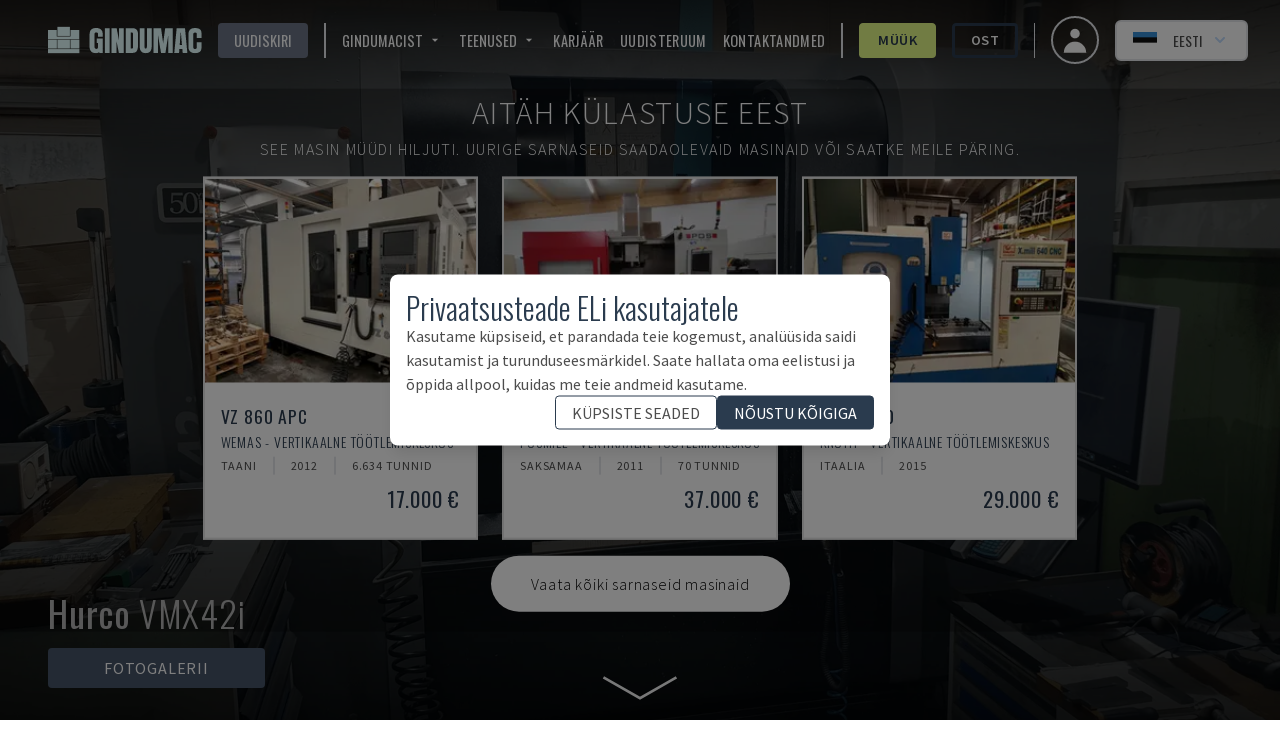

--- FILE ---
content_type: text/html; charset=utf-8
request_url: https://www.gindumac.ee/toode/hurco-vmx42i_DE-MIL-HUR-2022-00001
body_size: 208806
content:
<!DOCTYPE html><html class="font-secondary" lang="et-EE"><head><meta charSet="utf-8"/><meta name="viewport" content="width=device-width"/><title>➤ Müüa kasutatud Hurco VMX42i | gindumac.com</title><meta name="robots" content="index,follow"/><meta name="fragment" content="!"/><meta name="description" content="Osta Müüa 3-teljeline Hurco vertikaalne töötluskeskus ✅ VMX42i ✅ Tootmisaasta: 2022 ✅ Asukoht: Saksamaa (DE). Kontrolli hinda saidil ➤ gindumac.com"/><meta name="keywords" content="ostmine, kasutatud seadmed, kasutatud masinad, tööstusseadmed"/><meta name="copyright" content="GINDUMAC"/><meta name="author" content="GINDUMAC"/><meta name="subject" content="Global Industrial Machinery Cluster"/><meta name="distribution" content="Global"/><meta property="og:url" content="https://www.gindumac.ee/toode/hurco-vmx42i_DE-MIL-HUR-2022-00001"/><link rel="alternate" hrefLang="cs-CZ" href="https://www.gindumac.cz/produkt/hurco-vmx42i_DE-MIL-HUR-2022-00001"/><link rel="alternate" hrefLang="de-AT" href="https://www.gindumac.at/produkt/hurco-vmx42i_DE-MIL-HUR-2022-00001"/><link rel="alternate" hrefLang="de-DE" href="https://www.gindumac.de/produkt/hurco-vmx42i_DE-MIL-HUR-2022-00001"/><link rel="alternate" hrefLang="en-GB" href="https://www.gindumac.co.uk/product/hurco-vmx42i_DE-MIL-HUR-2022-00001"/><link rel="alternate" hrefLang="en-IE" href="https://www.gindumac.ie/product/hurco-vmx42i_DE-MIL-HUR-2022-00001"/><link rel="alternate" hrefLang="en-IN" href="https://www.gindumac.in/product/hurco-vmx42i_DE-MIL-HUR-2022-00001"/><link rel="alternate" hrefLang="en-US" href="https://www.gindumac.com/product/hurco-vmx42i_DE-MIL-HUR-2022-00001"/><link rel="alternate" hrefLang="x-default" href="https://www.gindumac.com/product/hurco-vmx42i_DE-MIL-HUR-2022-00001"/><link rel="alternate" hrefLang="es-ES" href="https://www.gindumac.es/producto/hurco-vmx42i_DE-MIL-HUR-2022-00001"/><link rel="alternate" hrefLang="es-MX" href="https://www.gindumac.com.mx/producto/hurco-vmx42i_DE-MIL-HUR-2022-00001"/><link rel="alternate" hrefLang="fi-FI" href="https://www.gindumac.fi/tuote/hurco-vmx42i_DE-MIL-HUR-2022-00001"/><link rel="alternate" hrefLang="hr-HR" href="https://www.gindumac.hr/proizvod/hurco-vmx42i_DE-MIL-HUR-2022-00001"/><link rel="alternate" hrefLang="hu-HU" href="https://www.gindumac.hu/termek/hurco-vmx42i_DE-MIL-HUR-2022-00001"/><link rel="alternate" hrefLang="it-IT" href="https://www.gindumac.it/prodotto/hurco-vmx42i_DE-MIL-HUR-2022-00001"/><link rel="alternate" hrefLang="lt-LT" href="https://www.gindumac.lt/produktas/hurco-vmx42i_DE-MIL-HUR-2022-00001"/><link rel="alternate" hrefLang="lv-LV" href="https://www.gindumac.lv/produkts/hurco-vmx42i_DE-MIL-HUR-2022-00001"/><link rel="alternate" hrefLang="nl-NL" href="https://www.gindumac.nl/product/hurco-vmx42i_DE-MIL-HUR-2022-00001"/><link rel="alternate" hrefLang="pl-PL" href="https://www.gindumac.pl/produkt/hurco-vmx42i_DE-MIL-HUR-2022-00001"/><link rel="alternate" hrefLang="pt-PT" href="https://www.gindumac.pt/produto/hurco-vmx42i_DE-MIL-HUR-2022-00001"/><link rel="alternate" hrefLang="ru-RU" href="https://www.gindumac.ru/product/hurco-vmx42i_DE-MIL-HUR-2022-00001"/><link rel="alternate" hrefLang="sv-SE" href="https://www.gindumac.se/produkt/hurco-vmx42i_DE-MIL-HUR-2022-00001"/><link rel="alternate" hrefLang="tr-TR" href="https://www.gindumac.com.tr/urun/hurco-vmx42i_DE-MIL-HUR-2022-00001"/><link rel="alternate" hrefLang="fr-FR" href="https://www.gindumac.fr/produit/hurco-vmx42i_DE-MIL-HUR-2022-00001"/><link rel="alternate" hrefLang="uk-UA" href="https://www.gindumac.com.ua/product/hurco-vmx42i_DE-MIL-HUR-2022-00001"/><link rel="canonical" hrefLang="et-EE" href="https://www.gindumac.ee/toode/hurco-vmx42i_DE-MIL-HUR-2022-00001"/><meta property="og:type" content="website"/><meta property="og:site_name" content="GINDUMAC"/><meta property="og:description" content="Osta Müüa 3-teljeline Hurco vertikaalne töötluskeskus ✅ VMX42i ✅ Tootmisaasta: 2022 ✅ Asukoht: Saksamaa (DE). Kontrolli hinda saidil ➤ gindumac.com"/><meta property="og:title" content="➤ Müüa kasutatud Hurco VMX42i | gindumac.com"/><meta name="image" property="og:image" content="https://static.gindumac.com/products/a1169d33-84d0-49de-833c-0034d200a486/images/thumbnail/b6fc29ed-ce77-45f2-8c36-91545de7503c.png"/><meta name="twitter:site" content="@gindumac"/><meta name="twitter:creator" content="@gindumac"/><meta name="twitter:card" content="summary"/><meta name="twitter:title" content="➤ Müüa kasutatud Hurco VMX42i | gindumac.com"/><meta name="twitter:description" content="Osta Müüa 3-teljeline Hurco vertikaalne töötluskeskus ✅ VMX42i ✅ Tootmisaasta: 2022 ✅ Asukoht: Saksamaa (DE). Kontrolli hinda saidil ➤ gindumac.com"/><meta name="twitter:image" content="https://static.gindumac.com/products/a1169d33-84d0-49de-833c-0034d200a486/images/thumbnail/b6fc29ed-ce77-45f2-8c36-91545de7503c.png"/><meta name="article:publisher" content="https://www.facebook.com/gindumac"/><meta name="article:author" content="https://www.facebook.com/gindumac"/><meta name="apple-mobile-web-app-title" content="GINDUMAC"/><meta name="application-name" content="GINDUMAC"/><link rel="apple-touch-icon" sizes="57x57" href="/favicons/apple-icon-57x57.png"/><link rel="apple-touch-icon" sizes="60x60" href="/favicons/apple-icon-60x60.png"/><link rel="apple-touch-icon" sizes="72x72" href="/favicons/apple-icon-72x72.png"/><link rel="apple-touch-icon" sizes="76x76" href="/favicons/apple-icon-76x76.png"/><link rel="apple-touch-icon" sizes="114x114" href="/favicons/apple-icon-114x114.png"/><link rel="apple-touch-icon" sizes="120x120" href="/favicons/apple-icon-120x120.png"/><link rel="apple-touch-icon" sizes="144x144" href="/favicons/apple-icon-144x144.png"/><link rel="apple-touch-icon" sizes="152x152" href="/favicons/apple-icon-152x152.png"/><link rel="apple-touch-icon" sizes="180x180" href="/favicons/apple-icon-180x180.png"/><link rel="icon" type="image/png" sizes="192x192" href="/favicons/android-icon-192x192.png"/><link rel="icon" type="image/png" sizes="32x32" href="/favicons/favicon-32x32.png"/><link rel="icon" type="image/png" sizes="96x96" href="/favicons/favicon-96x96.png"/><link rel="icon" type="image/png" sizes="16x16" href="/favicons/favicon-16x16.png"/><link rel="manifest" href="/favicons/manifest.json"/><meta name="msapplication-TileColor" content="#ffffff"/><meta name="msapplication-TileImage" content="/favicons/ms-icon-144x144.png"/><meta name="theme-color" content="#ffffff"/><link rel="preload" as="image" imageSrcSet="/_next/image?url=https%3A%2F%2Fstatic.gindumac.com%2Fproducts%2Fa1169d33-84d0-49de-833c-0034d200a486%2Fimages%2Fgallery%2Fb6fc29ed-ce77-45f2-8c36-91545de7503c.png&amp;w=640&amp;q=75&amp;dpl=dpl_Fjc6hmqQCvWPCUU4KfCR3JGzgciZ 640w, /_next/image?url=https%3A%2F%2Fstatic.gindumac.com%2Fproducts%2Fa1169d33-84d0-49de-833c-0034d200a486%2Fimages%2Fgallery%2Fb6fc29ed-ce77-45f2-8c36-91545de7503c.png&amp;w=750&amp;q=75&amp;dpl=dpl_Fjc6hmqQCvWPCUU4KfCR3JGzgciZ 750w, /_next/image?url=https%3A%2F%2Fstatic.gindumac.com%2Fproducts%2Fa1169d33-84d0-49de-833c-0034d200a486%2Fimages%2Fgallery%2Fb6fc29ed-ce77-45f2-8c36-91545de7503c.png&amp;w=828&amp;q=75&amp;dpl=dpl_Fjc6hmqQCvWPCUU4KfCR3JGzgciZ 828w, /_next/image?url=https%3A%2F%2Fstatic.gindumac.com%2Fproducts%2Fa1169d33-84d0-49de-833c-0034d200a486%2Fimages%2Fgallery%2Fb6fc29ed-ce77-45f2-8c36-91545de7503c.png&amp;w=1080&amp;q=75&amp;dpl=dpl_Fjc6hmqQCvWPCUU4KfCR3JGzgciZ 1080w, /_next/image?url=https%3A%2F%2Fstatic.gindumac.com%2Fproducts%2Fa1169d33-84d0-49de-833c-0034d200a486%2Fimages%2Fgallery%2Fb6fc29ed-ce77-45f2-8c36-91545de7503c.png&amp;w=1200&amp;q=75&amp;dpl=dpl_Fjc6hmqQCvWPCUU4KfCR3JGzgciZ 1200w, /_next/image?url=https%3A%2F%2Fstatic.gindumac.com%2Fproducts%2Fa1169d33-84d0-49de-833c-0034d200a486%2Fimages%2Fgallery%2Fb6fc29ed-ce77-45f2-8c36-91545de7503c.png&amp;w=1920&amp;q=75&amp;dpl=dpl_Fjc6hmqQCvWPCUU4KfCR3JGzgciZ 1920w, /_next/image?url=https%3A%2F%2Fstatic.gindumac.com%2Fproducts%2Fa1169d33-84d0-49de-833c-0034d200a486%2Fimages%2Fgallery%2Fb6fc29ed-ce77-45f2-8c36-91545de7503c.png&amp;w=2048&amp;q=75&amp;dpl=dpl_Fjc6hmqQCvWPCUU4KfCR3JGzgciZ 2048w, /_next/image?url=https%3A%2F%2Fstatic.gindumac.com%2Fproducts%2Fa1169d33-84d0-49de-833c-0034d200a486%2Fimages%2Fgallery%2Fb6fc29ed-ce77-45f2-8c36-91545de7503c.png&amp;w=3840&amp;q=75&amp;dpl=dpl_Fjc6hmqQCvWPCUU4KfCR3JGzgciZ 3840w" imageSizes="100vw" fetchpriority="high"/><meta name="next-head-count" content="71"/><link rel="preconnect" href="https://fonts.googleapis.com"/><link rel="stylesheet" data-href="https://fonts.googleapis.com/css?family=Oswald:wght@200,300,400,600,700|Source+Sans+Pro:wght@200,300,400,600,700,900&amp;subset=latin,latin-ext&amp;display=swap"/><link rel="preconnect" href="https://fonts.gstatic.com" crossorigin=""/><link data-next-font="size-adjust" rel="preconnect" href="/" crossorigin="anonymous"/><link rel="preload" href="/_next/static/css/31a829aa1906d9aa.css?dpl=dpl_Fjc6hmqQCvWPCUU4KfCR3JGzgciZ" as="style"/><link rel="stylesheet" href="/_next/static/css/31a829aa1906d9aa.css?dpl=dpl_Fjc6hmqQCvWPCUU4KfCR3JGzgciZ" data-n-g=""/><noscript data-n-css=""></noscript><script defer="" nomodule="" src="/_next/static/chunks/polyfills-42372ed130431b0a.js?dpl=dpl_Fjc6hmqQCvWPCUU4KfCR3JGzgciZ"></script><script src="/_next/static/chunks/webpack-75f02080b54a91aa.js?dpl=dpl_Fjc6hmqQCvWPCUU4KfCR3JGzgciZ" defer=""></script><script src="/_next/static/chunks/framework-5efc88741838ef49.js?dpl=dpl_Fjc6hmqQCvWPCUU4KfCR3JGzgciZ" defer=""></script><script src="/_next/static/chunks/main-b4b61bb5ad19d179.js?dpl=dpl_Fjc6hmqQCvWPCUU4KfCR3JGzgciZ" defer=""></script><script src="/_next/static/chunks/pages/_app-b2dc95e4252ff466.js?dpl=dpl_Fjc6hmqQCvWPCUU4KfCR3JGzgciZ" defer=""></script><script src="/_next/static/chunks/0c428ae2-dab489287babe710.js?dpl=dpl_Fjc6hmqQCvWPCUU4KfCR3JGzgciZ" defer=""></script><script src="/_next/static/chunks/78e521c3-14cf53fd393768ef.js?dpl=dpl_Fjc6hmqQCvWPCUU4KfCR3JGzgciZ" defer=""></script><script src="/_next/static/chunks/8754-c8da36e44b94367d.js?dpl=dpl_Fjc6hmqQCvWPCUU4KfCR3JGzgciZ" defer=""></script><script src="/_next/static/chunks/800-c9f00c6dd53e0e3a.js?dpl=dpl_Fjc6hmqQCvWPCUU4KfCR3JGzgciZ" defer=""></script><script src="/_next/static/chunks/8718-2b1af88a8514547e.js?dpl=dpl_Fjc6hmqQCvWPCUU4KfCR3JGzgciZ" defer=""></script><script src="/_next/static/chunks/4347-433d81351f261c13.js?dpl=dpl_Fjc6hmqQCvWPCUU4KfCR3JGzgciZ" defer=""></script><script src="/_next/static/chunks/pages/product/%5Bmachine_id%5D-72025799b4d90686.js?dpl=dpl_Fjc6hmqQCvWPCUU4KfCR3JGzgciZ" defer=""></script><script src="/_next/static/UESLXqfFAe-OvVNXYlOWV/_buildManifest.js?dpl=dpl_Fjc6hmqQCvWPCUU4KfCR3JGzgciZ" defer=""></script><script src="/_next/static/UESLXqfFAe-OvVNXYlOWV/_ssgManifest.js?dpl=dpl_Fjc6hmqQCvWPCUU4KfCR3JGzgciZ" defer=""></script><style id="__jsx-b279d6edb57870b3">label.jsx-b279d6edb57870b3{text:white}</style><link rel="stylesheet" href="https://fonts.googleapis.com/css?family=Oswald:wght@200,300,400,600,700|Source+Sans+Pro:wght@200,300,400,600,700,900&subset=latin,latin-ext&display=swap"/></head><body class="text-[#4d4d4d]"><div id="__next"><div class=""><header class="no-print top-0 z-30 w-full transition duration-200 !fixed bg-transparent"><nav class="z-10 flex h-20 w-full items-center justify-between px-4 md:px-8"><button class="xl:hidden" aria-label="Open mobile navbar"><svg stroke="currentColor" fill="currentColor" stroke-width="0" viewBox="0 0 24 24" class="h-10 w-10 text-white" height="1em" width="1em" xmlns="http://www.w3.org/2000/svg"><path fill="none" d="M0 0h24v24H0z"></path><path d="M3 18h18v-2H3v2zm0-5h18v-2H3v2zm0-7v2h18V6H3z"></path></svg></button><a href="/" class="mx-4 border-none outline-none ring-0 focus:border-transparent focus:outline-none focus:ring-0"><img src="/svg/logo/logo.svg" alt="Logo - GINDUMAC - Global Industry Machinery Cluster" title="Logo - GINDUMAC - Global Industry Machinery Cluster" class="h-10 brightness-[5]"/></a><div class="text-nav ml-auto mr-4 hidden space-x-4 divide-x-2 border-r pr-4 xl:flex !text-white"><button class="flex items-center rounded bg-brand-800 px-4 py-1 uppercase text-white transition duration-300 hover:bg-[#CCCCCC] hover:text-brand-500">UUDISKIRI</button><div class="flex items-center space-x-4 pl-4"><div class="group relative inline-block"><button class="inline-flex items-center rounded "><span class="mr-1 uppercase">GINDUMACIST</span><svg stroke="currentColor" fill="currentColor" stroke-width="0" viewBox="0 0 24 24" class="h-4 w-4" height="1em" width="1em" xmlns="http://www.w3.org/2000/svg"><path fill="none" d="M0 0h24v24H0V0z"></path><path d="M7 10l5 5 5-5H7z"></path></svg></button><ul class="absolute hidden w-48 border bg-white pt-1 text-gray-700 group-hover:block"><li class=""><a class="whitespace-no-wrap block bg-white px-8 py-4 hover:bg-brand-500 hover:text-white" href="https://www.gindumac.ee/kes-me-oleme">Meist</a></li><li class=""><a class="whitespace-no-wrap block bg-white px-8 py-4 hover:bg-brand-500 hover:text-white" href="https://www.gindumac.ee/seadmete-kategooriad">Masinakategooriad</a></li></ul></div><div class="group relative inline-block"><button class="inline-flex items-center rounded "><span class="mr-1 uppercase">Teenused</span><svg stroke="currentColor" fill="currentColor" stroke-width="0" viewBox="0 0 24 24" class="h-4 w-4" height="1em" width="1em" xmlns="http://www.w3.org/2000/svg"><path fill="none" d="M0 0h24v24H0V0z"></path><path d="M7 10l5 5 5-5H7z"></path></svg></button><ul class="absolute hidden w-48 border bg-white pt-1 text-gray-700 group-hover:block"><li class=""><a class="whitespace-no-wrap block bg-white px-8 py-4 hover:bg-brand-500 hover:text-white" href="https://www.gindumac.ee/me-ostame-teie-projekti">Me ostame teie projekti</a></li><li class=""><a class="whitespace-no-wrap block bg-white px-8 py-4 hover:bg-brand-500 hover:text-white" href="https://www.gindumac.ee/finantseerimisvoimalused">Finantseerimisvõimalused</a></li><li class=""><a class="whitespace-no-wrap block bg-white px-8 py-4 hover:bg-brand-500 hover:text-white" href="https://www.gindumac.ee/logistikateenused">Logistikateenused</a></li><li class=""><a class="whitespace-no-wrap block bg-white px-8 py-4 hover:bg-brand-500 hover:text-white" href="https://www.gindumac.ee/esmaklassiline-ulevaatus">Premium Inspection (lisakontroll)</a></li></ul></div><a href="https://www.gindumac.ee/karjaar">Karjäär</a><a href="https://newsroom.gindumac.com/" target="_blank" rel="noreferrer">UUDISTERUUM</a><a href="#">Kontaktandmed</a></div><div class="flex items-center space-x-4 pl-4"><a class="flex items-center justify-center rounded border-[3px] px-4 py-1 transition duration-300 font-primary border-secondary-500 bg-secondary-500 hover:bg-white text-brand-500 font-semibold" href="https://www.gindumac.ee/muugiprotsess">Müük</a><a class="flex items-center justify-center rounded border-[3px] px-4 py-1 transition duration-300 font-primary border-brand-500 hover:bg-brand-500 hover:text-white font-semibold" href="https://www.gindumac.ee/tooted">Ost</a></div></div><div class="flex items-center space-x-4"><a class="flex h-12 w-12 items-center justify-center space-x-2 rounded-full border-2 px-4 py-2 text-sm font-medium hover:bg-opacity-30 focus:outline-none focus-visible:ring-2 focus-visible:ring-white focus-visible:ring-opacity-75" href="https://www.gindumac.ee/my"><span class="text-xl"><svg xmlns="http://www.w3.org/2000/svg" viewBox="0 0 20 20" fill="currentColor" aria-hidden="true" class="h-8 w-8 text-white"><path fill-rule="evenodd" d="M10 9a3 3 0 100-6 3 3 0 000 6zm-7 9a7 7 0 1114 0H3z" clip-rule="evenodd"></path></svg></span></a><div class="flex items-center text-center lg:text-right"><div class="relative inline-block text-left" data-headlessui-state=""><div><button class="flex w-full items-center justify-center rounded-md border-2 px-2 py-1 text-sm font-medium hover:bg-opacity-30 focus:outline-none focus-visible:ring-2 focus-visible:ring-white focus-visible:ring-opacity-75 lg:space-x-2 lg:px-4 lg:py-2 bg-white" id="headlessui-menu-button-:R3bamm:" type="button" aria-haspopup="menu" aria-expanded="false" data-headlessui-state=""><svg xmlns="http://www.w3.org/2000/svg" viewBox="0 85.333 512 341.333" class="mr-2 h-4"><path fill="#111" d="M0 85.337h512v341.326H0z"></path><path fill="#368FD8" d="M0 85.337h512v113.775H0z"></path><path fill="#FFF" d="M0 312.888h512v113.775H0z"></path></svg><span class="hidden uppercase lg:block">Eesti</span><svg xmlns="http://www.w3.org/2000/svg" viewBox="0 0 20 20" fill="currentColor" aria-hidden="true" class="-mr-1 h-5 w-5 text-blue-200 hover:text-blue-100"><path fill-rule="evenodd" d="M5.293 7.293a1 1 0 011.414 0L10 10.586l3.293-3.293a1 1 0 111.414 1.414l-4 4a1 1 0 01-1.414 0l-4-4a1 1 0 010-1.414z" clip-rule="evenodd"></path></svg></button></div></div></div></div></nav></header><div class="flex"><div class="flex-1 tracking-wider"><main><div><section><div class="inner-shaddow-hero relative h-80 sm:h-screen"><div class="no-print"><img alt="Masina Hurco VMX42i   eestvaade" fetchpriority="high" decoding="async" data-nimg="fill" class="object-cover brightness-50" style="position:absolute;height:100%;width:100%;left:0;top:0;right:0;bottom:0;color:transparent" sizes="100vw" srcSet="/_next/image?url=https%3A%2F%2Fstatic.gindumac.com%2Fproducts%2Fa1169d33-84d0-49de-833c-0034d200a486%2Fimages%2Fgallery%2Fb6fc29ed-ce77-45f2-8c36-91545de7503c.png&amp;w=640&amp;q=75&amp;dpl=dpl_Fjc6hmqQCvWPCUU4KfCR3JGzgciZ 640w, /_next/image?url=https%3A%2F%2Fstatic.gindumac.com%2Fproducts%2Fa1169d33-84d0-49de-833c-0034d200a486%2Fimages%2Fgallery%2Fb6fc29ed-ce77-45f2-8c36-91545de7503c.png&amp;w=750&amp;q=75&amp;dpl=dpl_Fjc6hmqQCvWPCUU4KfCR3JGzgciZ 750w, /_next/image?url=https%3A%2F%2Fstatic.gindumac.com%2Fproducts%2Fa1169d33-84d0-49de-833c-0034d200a486%2Fimages%2Fgallery%2Fb6fc29ed-ce77-45f2-8c36-91545de7503c.png&amp;w=828&amp;q=75&amp;dpl=dpl_Fjc6hmqQCvWPCUU4KfCR3JGzgciZ 828w, /_next/image?url=https%3A%2F%2Fstatic.gindumac.com%2Fproducts%2Fa1169d33-84d0-49de-833c-0034d200a486%2Fimages%2Fgallery%2Fb6fc29ed-ce77-45f2-8c36-91545de7503c.png&amp;w=1080&amp;q=75&amp;dpl=dpl_Fjc6hmqQCvWPCUU4KfCR3JGzgciZ 1080w, /_next/image?url=https%3A%2F%2Fstatic.gindumac.com%2Fproducts%2Fa1169d33-84d0-49de-833c-0034d200a486%2Fimages%2Fgallery%2Fb6fc29ed-ce77-45f2-8c36-91545de7503c.png&amp;w=1200&amp;q=75&amp;dpl=dpl_Fjc6hmqQCvWPCUU4KfCR3JGzgciZ 1200w, /_next/image?url=https%3A%2F%2Fstatic.gindumac.com%2Fproducts%2Fa1169d33-84d0-49de-833c-0034d200a486%2Fimages%2Fgallery%2Fb6fc29ed-ce77-45f2-8c36-91545de7503c.png&amp;w=1920&amp;q=75&amp;dpl=dpl_Fjc6hmqQCvWPCUU4KfCR3JGzgciZ 1920w, /_next/image?url=https%3A%2F%2Fstatic.gindumac.com%2Fproducts%2Fa1169d33-84d0-49de-833c-0034d200a486%2Fimages%2Fgallery%2Fb6fc29ed-ce77-45f2-8c36-91545de7503c.png&amp;w=2048&amp;q=75&amp;dpl=dpl_Fjc6hmqQCvWPCUU4KfCR3JGzgciZ 2048w, /_next/image?url=https%3A%2F%2Fstatic.gindumac.com%2Fproducts%2Fa1169d33-84d0-49de-833c-0034d200a486%2Fimages%2Fgallery%2Fb6fc29ed-ce77-45f2-8c36-91545de7503c.png&amp;w=3840&amp;q=75&amp;dpl=dpl_Fjc6hmqQCvWPCUU4KfCR3JGzgciZ 3840w" src="/_next/image?url=https%3A%2F%2Fstatic.gindumac.com%2Fproducts%2Fa1169d33-84d0-49de-833c-0034d200a486%2Fimages%2Fgallery%2Fb6fc29ed-ce77-45f2-8c36-91545de7503c.png&amp;w=3840&amp;q=75&amp;dpl=dpl_Fjc6hmqQCvWPCUU4KfCR3JGzgciZ"/></div><div class="print-image"><img alt="Masina Hurco VMX42i   eestvaade" loading="lazy" decoding="async" data-nimg="fill" class="object-contain" style="position:absolute;height:100%;width:100%;left:0;top:0;right:0;bottom:0;color:transparent" sizes="(min-width: 460px) 100vw, calc(9.29vw + 399px)" srcSet="/_next/image?url=https%3A%2F%2Fstatic.gindumac.com%2Fproducts%2Fa1169d33-84d0-49de-833c-0034d200a486%2Fimages%2Fgallery%2Fb6fc29ed-ce77-45f2-8c36-91545de7503c.png&amp;w=640&amp;q=75&amp;dpl=dpl_Fjc6hmqQCvWPCUU4KfCR3JGzgciZ 640w, /_next/image?url=https%3A%2F%2Fstatic.gindumac.com%2Fproducts%2Fa1169d33-84d0-49de-833c-0034d200a486%2Fimages%2Fgallery%2Fb6fc29ed-ce77-45f2-8c36-91545de7503c.png&amp;w=750&amp;q=75&amp;dpl=dpl_Fjc6hmqQCvWPCUU4KfCR3JGzgciZ 750w, /_next/image?url=https%3A%2F%2Fstatic.gindumac.com%2Fproducts%2Fa1169d33-84d0-49de-833c-0034d200a486%2Fimages%2Fgallery%2Fb6fc29ed-ce77-45f2-8c36-91545de7503c.png&amp;w=828&amp;q=75&amp;dpl=dpl_Fjc6hmqQCvWPCUU4KfCR3JGzgciZ 828w, /_next/image?url=https%3A%2F%2Fstatic.gindumac.com%2Fproducts%2Fa1169d33-84d0-49de-833c-0034d200a486%2Fimages%2Fgallery%2Fb6fc29ed-ce77-45f2-8c36-91545de7503c.png&amp;w=1080&amp;q=75&amp;dpl=dpl_Fjc6hmqQCvWPCUU4KfCR3JGzgciZ 1080w, /_next/image?url=https%3A%2F%2Fstatic.gindumac.com%2Fproducts%2Fa1169d33-84d0-49de-833c-0034d200a486%2Fimages%2Fgallery%2Fb6fc29ed-ce77-45f2-8c36-91545de7503c.png&amp;w=1200&amp;q=75&amp;dpl=dpl_Fjc6hmqQCvWPCUU4KfCR3JGzgciZ 1200w, /_next/image?url=https%3A%2F%2Fstatic.gindumac.com%2Fproducts%2Fa1169d33-84d0-49de-833c-0034d200a486%2Fimages%2Fgallery%2Fb6fc29ed-ce77-45f2-8c36-91545de7503c.png&amp;w=1920&amp;q=75&amp;dpl=dpl_Fjc6hmqQCvWPCUU4KfCR3JGzgciZ 1920w, /_next/image?url=https%3A%2F%2Fstatic.gindumac.com%2Fproducts%2Fa1169d33-84d0-49de-833c-0034d200a486%2Fimages%2Fgallery%2Fb6fc29ed-ce77-45f2-8c36-91545de7503c.png&amp;w=2048&amp;q=75&amp;dpl=dpl_Fjc6hmqQCvWPCUU4KfCR3JGzgciZ 2048w, /_next/image?url=https%3A%2F%2Fstatic.gindumac.com%2Fproducts%2Fa1169d33-84d0-49de-833c-0034d200a486%2Fimages%2Fgallery%2Fb6fc29ed-ce77-45f2-8c36-91545de7503c.png&amp;w=3840&amp;q=75&amp;dpl=dpl_Fjc6hmqQCvWPCUU4KfCR3JGzgciZ 3840w" src="/_next/image?url=https%3A%2F%2Fstatic.gindumac.com%2Fproducts%2Fa1169d33-84d0-49de-833c-0034d200a486%2Fimages%2Fgallery%2Fb6fc29ed-ce77-45f2-8c36-91545de7503c.png&amp;w=3840&amp;q=75&amp;dpl=dpl_Fjc6hmqQCvWPCUU4KfCR3JGzgciZ"/></div><div class="absolute left-1/2 top-1/2 z-20 flex w-full -translate-x-1/2 -translate-y-1/2 flex-col items-center justify-center gap-4  bg-black bg-opacity-30 "><div class="w-full select-none text-center font-extrabold uppercase tracking-widest drop-shadow-2xl"><div class="mt-6 flex flex-col gap-2 px-6 text-center font-extralight  md:mt-0 md:gap-4"><p class="text-sm text-white md:text-[2rem]">Aitäh külastuse eest</p><p class="text-sm text-white md:text-[1rem]">See masin müüdi hiljuti.<span class="hidden md:inline"> <!-- -->Uurige sarnaseid saadaolevaid masinaid või saatke meile päring.</span></p></div></div><div class="flex w-full flex-col items-center md:p-4 "><div class="hidden gap-6 md:grid md:grid-cols-3"></div><div class="mb-1 flex flex-row gap-4"><a href="/tooted?masinatuubid="><div class="mb-4 cursor-pointer rounded-full bg-white p-2 font-extralight text-black hover:bg-slate-600 hover:text-white md:mb-0 md:mt-4 md:px-10 md:py-4"><p class="hidden md:block">Vaata kõiki sarnaseid masinaid</p><p class="m-1 mx-2 block md:hidden">Vaata sarnaseid masinaid</p></div></a></div></div></div><div class="no-print absolute bottom-8 left-12 z-10 flex flex-col"><p class="h1 hidden pb-4 font-extralight text-white sm:inline-block"><strong>Hurco</strong> <!-- -->VMX42i</p><div class="flex space-x-4"><div class="z-10 hidden cursor-pointer rounded bg-slate-600 px-14 py-2 text-center uppercase text-white lg:inline-block">Fotogalerii</div></div><div class="flex space-x-12"><svg stroke="currentColor" fill="currentColor" stroke-width="0" viewBox="0 0 512 512" class="h-8 w-8 cursor-pointer text-white lg:hidden" height="1em" width="1em" xmlns="http://www.w3.org/2000/svg"><path d="M512 144v288c0 26.5-21.5 48-48 48H48c-26.5 0-48-21.5-48-48V144c0-26.5 21.5-48 48-48h88l12.3-32.9c7-18.7 24.9-31.1 44.9-31.1h125.5c20 0 37.9 12.4 44.9 31.1L376 96h88c26.5 0 48 21.5 48 48zM376 288c0-66.2-53.8-120-120-120s-120 53.8-120 120 53.8 120 120 120 120-53.8 120-120zm-32 0c0 48.5-39.5 88-88 88s-88-39.5-88-88 39.5-88 88-88 88 39.5 88 88z"></path></svg></div></div><img src="/arrow-down2.svg" alt="An SVG of an eye" class="absolute bottom-0 left-1/2 z-20 hidden h-16 w-24 -translate-x-1/2 transform animate-pulse text-white md:block"/><div class="no-print absolute bottom-8 right-12 z-10 hidden font-bold uppercase !text-white md:inline-block"><div class="z-10 flex cursor-pointer rounded px-14 py-2 font-bold uppercase text-white bg-transparent text-7xl"></div></div></div></section></div><div class="mx-auto"><div class="no-print bg-white md:min-w-[30em] min-[1400px]:sticky min-[1400px]:top-20 min-[1400px]:float-right min-[1400px]:mr-40 min-[1400px]:w-1/3 min-[1400px]:border-2 min-[1400px]:shadow-xl"><div class="border-b-[1px] border-gray-300 px-2 text-brand-500 lg:px-0"><section class="mx-auto my-6 max-w-md space-y-4 px-4 text-center"><h1 class="space-y-2"><span class="h3 text-md">Hurco<!-- --> - <!-- -->VMX42i</span><span class="h3 block text-sm">DE-MIL-HUR-2022-00001</span></h1></section><div class="mx-auto mb-2 max-w-md rounded bg-zinc-400 px-6 py-6 text-center uppercase text-white" data-testid="sold-banner">Müüdud</div></div><div class="my-8 mx-auto px-4 flex max-w-md flex-col space-y-4 font-secondary"><p class="text-center font-light uppercase text-brand-500">Kas teil on lisaküsimusi? Võta meiega ühendust!</p><div class="flex flex-col items-center justify-between space-x-4 md:flex-row "><div class="relative h-44 w-44 rounded-full border-4 border-brand-500"><img alt="sales contact" loading="lazy" decoding="async" data-nimg="fill" class="rounded-full object-cover" style="position:absolute;height:100%;width:100%;left:0;top:0;right:0;bottom:0;color:transparent" sizes="168px" srcSet="/_next/image?url=https%3A%2F%2Fs3.eu-central-1.amazonaws.com%2Fgindumac%2Fstaff%2Fprofile_pictures%2Fborja-garcia.png&amp;w=16&amp;q=75&amp;dpl=dpl_Fjc6hmqQCvWPCUU4KfCR3JGzgciZ 16w, /_next/image?url=https%3A%2F%2Fs3.eu-central-1.amazonaws.com%2Fgindumac%2Fstaff%2Fprofile_pictures%2Fborja-garcia.png&amp;w=32&amp;q=75&amp;dpl=dpl_Fjc6hmqQCvWPCUU4KfCR3JGzgciZ 32w, /_next/image?url=https%3A%2F%2Fs3.eu-central-1.amazonaws.com%2Fgindumac%2Fstaff%2Fprofile_pictures%2Fborja-garcia.png&amp;w=48&amp;q=75&amp;dpl=dpl_Fjc6hmqQCvWPCUU4KfCR3JGzgciZ 48w, /_next/image?url=https%3A%2F%2Fs3.eu-central-1.amazonaws.com%2Fgindumac%2Fstaff%2Fprofile_pictures%2Fborja-garcia.png&amp;w=64&amp;q=75&amp;dpl=dpl_Fjc6hmqQCvWPCUU4KfCR3JGzgciZ 64w, /_next/image?url=https%3A%2F%2Fs3.eu-central-1.amazonaws.com%2Fgindumac%2Fstaff%2Fprofile_pictures%2Fborja-garcia.png&amp;w=96&amp;q=75&amp;dpl=dpl_Fjc6hmqQCvWPCUU4KfCR3JGzgciZ 96w, /_next/image?url=https%3A%2F%2Fs3.eu-central-1.amazonaws.com%2Fgindumac%2Fstaff%2Fprofile_pictures%2Fborja-garcia.png&amp;w=128&amp;q=75&amp;dpl=dpl_Fjc6hmqQCvWPCUU4KfCR3JGzgciZ 128w, /_next/image?url=https%3A%2F%2Fs3.eu-central-1.amazonaws.com%2Fgindumac%2Fstaff%2Fprofile_pictures%2Fborja-garcia.png&amp;w=256&amp;q=75&amp;dpl=dpl_Fjc6hmqQCvWPCUU4KfCR3JGzgciZ 256w, /_next/image?url=https%3A%2F%2Fs3.eu-central-1.amazonaws.com%2Fgindumac%2Fstaff%2Fprofile_pictures%2Fborja-garcia.png&amp;w=384&amp;q=75&amp;dpl=dpl_Fjc6hmqQCvWPCUU4KfCR3JGzgciZ 384w, /_next/image?url=https%3A%2F%2Fs3.eu-central-1.amazonaws.com%2Fgindumac%2Fstaff%2Fprofile_pictures%2Fborja-garcia.png&amp;w=640&amp;q=75&amp;dpl=dpl_Fjc6hmqQCvWPCUU4KfCR3JGzgciZ 640w, /_next/image?url=https%3A%2F%2Fs3.eu-central-1.amazonaws.com%2Fgindumac%2Fstaff%2Fprofile_pictures%2Fborja-garcia.png&amp;w=750&amp;q=75&amp;dpl=dpl_Fjc6hmqQCvWPCUU4KfCR3JGzgciZ 750w, /_next/image?url=https%3A%2F%2Fs3.eu-central-1.amazonaws.com%2Fgindumac%2Fstaff%2Fprofile_pictures%2Fborja-garcia.png&amp;w=828&amp;q=75&amp;dpl=dpl_Fjc6hmqQCvWPCUU4KfCR3JGzgciZ 828w, /_next/image?url=https%3A%2F%2Fs3.eu-central-1.amazonaws.com%2Fgindumac%2Fstaff%2Fprofile_pictures%2Fborja-garcia.png&amp;w=1080&amp;q=75&amp;dpl=dpl_Fjc6hmqQCvWPCUU4KfCR3JGzgciZ 1080w, /_next/image?url=https%3A%2F%2Fs3.eu-central-1.amazonaws.com%2Fgindumac%2Fstaff%2Fprofile_pictures%2Fborja-garcia.png&amp;w=1200&amp;q=75&amp;dpl=dpl_Fjc6hmqQCvWPCUU4KfCR3JGzgciZ 1200w, /_next/image?url=https%3A%2F%2Fs3.eu-central-1.amazonaws.com%2Fgindumac%2Fstaff%2Fprofile_pictures%2Fborja-garcia.png&amp;w=1920&amp;q=75&amp;dpl=dpl_Fjc6hmqQCvWPCUU4KfCR3JGzgciZ 1920w, /_next/image?url=https%3A%2F%2Fs3.eu-central-1.amazonaws.com%2Fgindumac%2Fstaff%2Fprofile_pictures%2Fborja-garcia.png&amp;w=2048&amp;q=75&amp;dpl=dpl_Fjc6hmqQCvWPCUU4KfCR3JGzgciZ 2048w, /_next/image?url=https%3A%2F%2Fs3.eu-central-1.amazonaws.com%2Fgindumac%2Fstaff%2Fprofile_pictures%2Fborja-garcia.png&amp;w=3840&amp;q=75&amp;dpl=dpl_Fjc6hmqQCvWPCUU4KfCR3JGzgciZ 3840w" src="/_next/image?url=https%3A%2F%2Fs3.eu-central-1.amazonaws.com%2Fgindumac%2Fstaff%2Fprofile_pictures%2Fborja-garcia.png&amp;w=3840&amp;q=75&amp;dpl=dpl_Fjc6hmqQCvWPCUU4KfCR3JGzgciZ"/></div><div class="space-y-4"><p class="contact-info text-center md:text-left"><span class="text-center text-lg font-bold uppercase text-brand-500">Borja Garcia</span></p><p class="flex items-center space-x-2 font-light text-brand-500"><svg stroke="currentColor" fill="currentColor" stroke-width="0" viewBox="0 0 512 512" class="rotate-90" height="1em" width="1em" xmlns="http://www.w3.org/2000/svg"><path d="M493.4 24.6l-104-24c-11.3-2.6-22.9 3.3-27.5 13.9l-48 112c-4.2 9.8-1.4 21.3 6.9 28l60.6 49.6c-36 76.7-98.9 140.5-177.2 177.2l-49.6-60.6c-6.8-8.3-18.2-11.1-28-6.9l-112 48C3.9 366.5-2 378.1.6 389.4l24 104C27.1 504.2 36.7 512 48 512c256.1 0 464-207.5 464-464 0-11.2-7.7-20.9-18.6-23.4z"></path></svg><span>+34 679 019 350</span></p><p class="flex items-center space-x-2 font-light text-brand-500"><svg stroke="currentColor" fill="currentColor" stroke-width="0" viewBox="0 0 512 512" height="1em" width="1em" xmlns="http://www.w3.org/2000/svg"><path d="M502.3 190.8c3.9-3.1 9.7-.2 9.7 4.7V400c0 26.5-21.5 48-48 48H48c-26.5 0-48-21.5-48-48V195.6c0-5 5.7-7.8 9.7-4.7 22.4 17.4 52.1 39.5 154.1 113.6 21.1 15.4 56.7 47.8 92.2 47.6 35.7.3 72-32.8 92.3-47.6 102-74.1 131.6-96.3 154-113.7zM256 320c23.2.4 56.6-29.2 73.4-41.4 132.7-96.3 142.8-104.7 173.4-128.7 5.8-4.5 9.2-11.5 9.2-18.9v-19c0-26.5-21.5-48-48-48H48C21.5 64 0 85.5 0 112v19c0 7.4 3.4 14.3 9.2 18.9 30.6 23.9 40.7 32.4 173.4 128.7 16.8 12.2 50.2 41.8 73.4 41.4z"></path></svg><span class="uppercase">b.garcia@gindumac.com</span></p></div></div><a class="whatsapp-text" href="https://wa.me/+34679019350" target="_blank" rel="noreferrer"><div class="flex w-full items-center justify-center  rounded-full bg-green-500 py-2 font-semibold uppercase text-white hover:bg-green-600" id="whatsapp-section px-2"><div class="mx-2 flex"><img id="whatsapp-icon" alt="whatsapp" loading="lazy" width="20" height="20" decoding="async" data-nimg="1" style="color:transparent" srcSet="/_next/image?url=https%3A%2F%2Fgindumac.s3.eu-central-1.amazonaws.com%2Fimages%2Femail-icons%2Fwhatsapp.png&amp;w=32&amp;q=75&amp;dpl=dpl_Fjc6hmqQCvWPCUU4KfCR3JGzgciZ 1x, /_next/image?url=https%3A%2F%2Fgindumac.s3.eu-central-1.amazonaws.com%2Fimages%2Femail-icons%2Fwhatsapp.png&amp;w=48&amp;q=75&amp;dpl=dpl_Fjc6hmqQCvWPCUU4KfCR3JGzgciZ 2x" src="/_next/image?url=https%3A%2F%2Fgindumac.s3.eu-central-1.amazonaws.com%2Fimages%2Femail-icons%2Fwhatsapp.png&amp;w=48&amp;q=75&amp;dpl=dpl_Fjc6hmqQCvWPCUU4KfCR3JGzgciZ"/></div><div class="mr-2">Võtke ühendust Whatsappis</div></div></a></div></div><div class="w-full child:min-[1400px]:mr-[44%] child:min-[1400px]:pl-40"><div class="no-print container w-full px-4 py-2 text-sm font-light"><ul class="flex max-w-[90vw] flex-wrap items-center space-x-1"><li class="inline-block text-muted-500 after:content-[&#x27;&gt;&#x27;]"><a href="https://www.gindumac.ee/">GINDUMAC</a></li><li class="inline-block text-muted-500 after:content-[&#x27;&gt;&#x27;]"><a href="https://www.gindumac.ee/products">Tooted</a></li><li class="inline-block text-muted-500 after:content-[&#x27;&gt;&#x27;]"><a href="https://www.gindumac.ee/products/used-machine-tools">Tööpingid</a></li><li class="inline-block text-muted-500 ">➤ Müüa kasutatud Hurco VMX42i | gindumac.com</li></ul></div><div class="w-full space-y-4 bg-[#F7F7F7] px-4 py-12 text-sm font-light"><div class="xl:max-w-[50%]"><div class="flex cursor-pointer items-center space-x-2"><svg stroke="currentColor" fill="currentColor" stroke-width="0" viewBox="0 0 24 24" class="h-6 w-6" height="1em" width="1em" xmlns="http://www.w3.org/2000/svg"><path fill="none" d="M0 0h24v24H0z"></path><path d="M12 2C6.48 2 2 6.48 2 12s4.48 10 10 10 10-4.48 10-10S17.52 2 12 2zm-1 17.93c-3.95-.49-7-3.85-7-7.93 0-.62.08-1.21.21-1.79L9 15v1c0 1.1.9 2 2 2v1.93zm6.9-2.54c-.26-.81-1-1.39-1.9-1.39h-1v-3c0-.55-.45-1-1-1H8v-2h2c.55 0 1-.45 1-1V7h2c1.1 0 2-.9 2-2v-.41c2.93 1.19 5 4.06 5 7.41 0 2.08-.8 3.97-2.1 5.39z"></path></svg><span class="language-toggle">Kuva algkeeles</span></div><p class="text-lg font-light  text-muted-500">See 3-teljeline Hurco VMX42i toodeti 2022. aastal. Selle laua mõõtmed on 1270 x 610 mm ja käigupikkus X-teljel 1067 mm, Y-teljel 610 mm ja Z-teljel 610 mm. 6809 kg kaaluv vertikaalne töötlemiskeskus on vastupidav ja täpne. Suurepärane võimalus osta see Hurco VMX42i töötluskeskus. Lisateabe saamiseks võtke ühendust.</p></div></div><div id="data-overview" class="pl-4 lg:pl-8"><p class="h2 py-6">Ülevaade</p><ul class="columns-1 md:columns-2"><li class="pb-3 uppercase text-muted-500" data-testid="list-item-kaubamärk"><strong>kaubamärk<!-- -->: </strong>Hurco</li><li class="pb-3 uppercase text-muted-500" data-testid="list-item-aasta"><strong>aasta<!-- -->: </strong>2022</li><li class="pb-3 uppercase text-muted-500" data-testid="list-item-MUDEL"><strong>MUDEL<!-- -->: </strong>VMX42i</li><li class="pb-3 uppercase text-muted-500" data-testid="list-item-rakenduse tüüp"><strong>rakenduse tüüp<!-- -->: </strong>Freesimine</li><li class="pb-3 uppercase text-muted-500" data-testid="list-item-Asukoht"><strong>Asukoht<!-- -->: </strong>Saksamaa</li><li class="pb-3 uppercase text-muted-500" data-testid="list-item-seadme tüüp"><strong>seadme tüüp<!-- -->: </strong>Vertikaalne töötlemiskeskus</li></ul></div><div class="mt-20 px-4" data-testid="technical-info"><h2 class="mb-4" data-testid="technical-info-title">Tehniline teave<!-- --> - <!-- -->Hurco<!-- --> <!-- -->VMX42i</h2><div class="title-technical-information"><p class="border-b-[1px] py-4 font-secondary text-xl uppercase text-brand-500">Mõõtmed</p><ul class="mb-12 mt-4 columns-1 md:columns-2"><li class="pb-3 uppercase text-muted-500" data-testid="list-item-Laua pikkus"><strong>Laua pikkus<!-- -->: </strong>1270 mm</li><li class="pb-3 uppercase text-muted-500" data-testid="list-item-Laua laius"><strong>Laua laius<!-- -->: </strong>610 mm</li></ul></div><div class="title-technical-information"><p class="border-b-[1px] py-4 font-secondary text-xl uppercase text-brand-500">Liikumine</p><ul class="mb-12 mt-4 columns-1 md:columns-2"><li class="pb-3 uppercase text-muted-500" data-testid="list-item-X-telje liikumine"><strong>X-telje liikumine<!-- -->: </strong>1067 mm</li><li class="pb-3 uppercase text-muted-500" data-testid="list-item-Y-telje liikumine"><strong>Y-telje liikumine<!-- -->: </strong>610 mm</li><li class="pb-3 uppercase text-muted-500" data-testid="list-item-Z-telje liikumine"><strong>Z-telje liikumine<!-- -->: </strong>610 mm</li></ul></div></div><div class="px-5"><div class="mb-4 border-b-[1px] py-5 font-secondary text-xl font-normal uppercase text-brand-500"></div><p class="h2 mb-4" data-testid="additional-info-title">Lisainformatsioon</p><div class="extra-info"><h3>Masina eelised</h3>
<h4>Kvalitatiivsed eelised masinale</h4>
<ul>
  <li>Sisemine jahutus</li>
</ul>
<h3>Lisainformatsioon</h3>
<p>Masin veel toite all</p>
</div></div><p class="mx-4 mb-16 italic text-gray-500">*näidatud andmete ja tegelike väärtuste vahel võib esineda erinevusi, seda peaks kinnitama müügiesindaja.</p><div class="no-print w-full bg-gray-light p-8"><div class="container min-[1400px]:max-w-[45%]"><div class=""><div class=""><div class=""><strong class="text-sm uppercase text-muted-500">Teie kontohaldur:</strong><p class="h3 pt-2 text-3xl font-light">Borja Garcia</p><div class=""><div class="py-6 font-light text-muted-500">Borja Garcia<!-- --> <!-- -->on üks meie masinakaubanduse eksperte ja on teie otsene kontakt lisaküsimuste korral masina kohta. Võite temaga ühendust võtta.</div><form id="account-manager_form"><p class="h4 mb-6 uppercase">võtke ühendust</p><div class="mb-4"></div><div class="flex space-x-4 pb-4"><div class="w-1/2"><div class="flex flex-col items-end"><input type="text" class="form-input text-[0.7rem] md:text-[1rem] w-full" id="account-manager_company" placeholder="ETTEVÕTTE NIMI" name="account-manager_company"/><p class="text-sm text-red-500" data-testid="error-message-account-manager_company"></p></div></div><div class="w-1/2"><div class="flex flex-col items-end"><input type="email" class="form-input text-[0.7rem] md:text-[1rem] w-full" id="account-manager_email" placeholder="E-POST" name="account-manager_email"/><p class="text-sm text-red-500" data-testid="error-message-account-manager_email"></p></div></div></div><div class="flex space-x-4 pb-4"><div class="w-1/2"><div class="flex flex-col items-end"><input type="text" class="form-input text-[0.7rem] md:text-[1rem] w-full" id="account-manager_first-name" placeholder="EESNIMI" name="account-manager_first-name"/><p class="text-sm text-red-500" data-testid="error-message-account-manager_first-name"></p></div></div><div class="w-1/2"><div class="flex flex-col items-end"><input type="text" class="form-input text-[0.7rem] md:text-[1rem] w-full" id="account-manager_last-name" placeholder="PEREKONNANIMI" name="account-manager_last-name"/><p class="text-sm text-red-500" data-testid="error-message-account-manager_last-name"></p></div></div></div><div class="flex space-x-4 pb-4"><div class="w-1/2"><div class="flex flex-col items-end"><input type="text" class="form-input text-[0.7rem] md:text-[1rem] w-full" id="account-manager_city" placeholder="LINN" name="account-manager_city"/><p class="text-sm text-red-500" data-testid="error-message-account-manager_city"></p></div></div><div class="w-1/2"><div class=""><select id="account-manager_country" class="form-input h-max w-full text-[0.7rem] invalid:text-slate-300 md:text-[1rem] text-slate-500" name="account-manager_country"><option value="" disabled="" selected="">RIIK</option></select><div class="flex justify-end"><p class="text-sm text-red-500" data-testid="error-message-account-manager_country"></p></div></div></div></div><div class="flex space-x-4 pb-4"><div class="w-full"><div class="flex flex-col items-end"><input type="text" class="form-input text-[0.7rem] md:text-[1rem] w-full" id="account-manager_phone-number" placeholder="TELEFONINUMBER" name="account-manager_phone-number"/><p class="text-sm text-red-500" data-testid="error-message-account-manager_phone-number"></p></div></div></div><div class="flex space-x-4 pb-4"><div class="w-full"><div class="flex flex-col items-end"><input type="text" class="form-input text-[0.7rem] md:text-[1rem] w-full" id="account-manager_subject" placeholder="TEEMA" name="account-manager_subject"/><p class="text-sm text-red-500" data-testid="error-message-account-manager_subject"></p></div></div></div><div class="flex space-x-4 pb-4"><textarea class="form-input text-[0.7rem] md:text-[1rem] w-full h-22 xl:32" id="account-manager_message" placeholder="SÕNUM" name="account-manager_message"></textarea></div><div class="mb-4"><div class="input-field gd-input-field col l9 m9 s10"><div><input type="checkbox" id="account-manager_terms" name="account-manager_terms"/><label for="account-manager_terms"><span class="ml-2 text-sm text-muted-500">Klõpsake siin, et aktsepteerida meie<!-- --> <a target="_blank" class="uppercase underline" href="https://www.gindumac.ee/privacy">PRIVAATSUSPOLIITIKA</a>, <a target="_blank" class="uppercase underline" href="https://www.gindumac.ee/general-terms-and-conditions-of-sale">Ostutingimused ja tingimused</a> ja <a target="_blank" class="uppercase underline" href="https://www.gindumac.ee/general-terms-and-conditions-of-purchase">Müügitingimused</a></span></label><p class="text-sm text-red-500" data-testid="error-message-account-manager_terms"></p></div></div></div><div class=""><div class="flex justify-end"><button class="rounded bg-brand-500 px-24 py-4 text-sm uppercase tracking-wider text-white" type="submit" data-testid="account-manager_form_submit">edasta</button></div></div></form></div></div></div></div></div></div><div class="px-8"><p class="h2 my-8">Maksetingimused</p><ul class="flex flex-col justify-between space-y-4 sm:flex-row sm:space-x-4 sm:space-y-0"><li class="flex flex-1 flex-col items-center justify-center border-[1px] px-4 py-4 text-center"><div class="inner-wrapper"><div class="icons icon-icons-06"><svg viewBox="0 0 16 16" class="icons icon-icons-06"><use xlink:href="#icon-icons-06"></use></svg></div><p class="h3 uppercase">Ettemakse</p></div></li><li class="flex flex-1 flex-col items-center justify-center border-[1px] px-4 py-4 text-center"><div class="inner-wrapper"><div class="icons icon-icons-32"></div><p class="h3 uppercase">Varade rahastamine</p></div></li></ul></div></div></div><div class="no-print mx-2 my-16 md:mx-8"><div class="pb-4 text-center"><h2 class="mb-4">Seotud tooted <strong>Hurco<!-- --> <!-- -->VMX42i</strong></h2></div><div class="mx-auto grid max-w-7xl gap-4 md:grid-cols-2 lg:grid-cols-4" data-testid="related-products"></div></div></main><div class="fixed z-30 flex items-center bottom-4 left-4 hidden"><div><button class="z-50 flex items-center justify-center rounded-full border text-white shadow-lg bg-green-500  hover:bg-green-600"><div class="relative h-16 w-16 overflow-hidden rounded-full bg-gray-300 shadow-md"><img alt="Borja Garcia" loading="lazy" decoding="async" data-nimg="fill" class="rounded-full object-cover" style="position:absolute;height:100%;width:100%;left:0;top:0;right:0;bottom:0;color:transparent" sizes="64px" srcSet="/_next/image?url=https%3A%2F%2Fs3.eu-central-1.amazonaws.com%2Fgindumac%2Fstaff%2Fprofile_pictures%2Fborja-garcia.png&amp;w=16&amp;q=75&amp;dpl=dpl_Fjc6hmqQCvWPCUU4KfCR3JGzgciZ 16w, /_next/image?url=https%3A%2F%2Fs3.eu-central-1.amazonaws.com%2Fgindumac%2Fstaff%2Fprofile_pictures%2Fborja-garcia.png&amp;w=32&amp;q=75&amp;dpl=dpl_Fjc6hmqQCvWPCUU4KfCR3JGzgciZ 32w, /_next/image?url=https%3A%2F%2Fs3.eu-central-1.amazonaws.com%2Fgindumac%2Fstaff%2Fprofile_pictures%2Fborja-garcia.png&amp;w=48&amp;q=75&amp;dpl=dpl_Fjc6hmqQCvWPCUU4KfCR3JGzgciZ 48w, /_next/image?url=https%3A%2F%2Fs3.eu-central-1.amazonaws.com%2Fgindumac%2Fstaff%2Fprofile_pictures%2Fborja-garcia.png&amp;w=64&amp;q=75&amp;dpl=dpl_Fjc6hmqQCvWPCUU4KfCR3JGzgciZ 64w, /_next/image?url=https%3A%2F%2Fs3.eu-central-1.amazonaws.com%2Fgindumac%2Fstaff%2Fprofile_pictures%2Fborja-garcia.png&amp;w=96&amp;q=75&amp;dpl=dpl_Fjc6hmqQCvWPCUU4KfCR3JGzgciZ 96w, /_next/image?url=https%3A%2F%2Fs3.eu-central-1.amazonaws.com%2Fgindumac%2Fstaff%2Fprofile_pictures%2Fborja-garcia.png&amp;w=128&amp;q=75&amp;dpl=dpl_Fjc6hmqQCvWPCUU4KfCR3JGzgciZ 128w, /_next/image?url=https%3A%2F%2Fs3.eu-central-1.amazonaws.com%2Fgindumac%2Fstaff%2Fprofile_pictures%2Fborja-garcia.png&amp;w=256&amp;q=75&amp;dpl=dpl_Fjc6hmqQCvWPCUU4KfCR3JGzgciZ 256w, /_next/image?url=https%3A%2F%2Fs3.eu-central-1.amazonaws.com%2Fgindumac%2Fstaff%2Fprofile_pictures%2Fborja-garcia.png&amp;w=384&amp;q=75&amp;dpl=dpl_Fjc6hmqQCvWPCUU4KfCR3JGzgciZ 384w, /_next/image?url=https%3A%2F%2Fs3.eu-central-1.amazonaws.com%2Fgindumac%2Fstaff%2Fprofile_pictures%2Fborja-garcia.png&amp;w=640&amp;q=75&amp;dpl=dpl_Fjc6hmqQCvWPCUU4KfCR3JGzgciZ 640w, /_next/image?url=https%3A%2F%2Fs3.eu-central-1.amazonaws.com%2Fgindumac%2Fstaff%2Fprofile_pictures%2Fborja-garcia.png&amp;w=750&amp;q=75&amp;dpl=dpl_Fjc6hmqQCvWPCUU4KfCR3JGzgciZ 750w, /_next/image?url=https%3A%2F%2Fs3.eu-central-1.amazonaws.com%2Fgindumac%2Fstaff%2Fprofile_pictures%2Fborja-garcia.png&amp;w=828&amp;q=75&amp;dpl=dpl_Fjc6hmqQCvWPCUU4KfCR3JGzgciZ 828w, /_next/image?url=https%3A%2F%2Fs3.eu-central-1.amazonaws.com%2Fgindumac%2Fstaff%2Fprofile_pictures%2Fborja-garcia.png&amp;w=1080&amp;q=75&amp;dpl=dpl_Fjc6hmqQCvWPCUU4KfCR3JGzgciZ 1080w, /_next/image?url=https%3A%2F%2Fs3.eu-central-1.amazonaws.com%2Fgindumac%2Fstaff%2Fprofile_pictures%2Fborja-garcia.png&amp;w=1200&amp;q=75&amp;dpl=dpl_Fjc6hmqQCvWPCUU4KfCR3JGzgciZ 1200w, /_next/image?url=https%3A%2F%2Fs3.eu-central-1.amazonaws.com%2Fgindumac%2Fstaff%2Fprofile_pictures%2Fborja-garcia.png&amp;w=1920&amp;q=75&amp;dpl=dpl_Fjc6hmqQCvWPCUU4KfCR3JGzgciZ 1920w, /_next/image?url=https%3A%2F%2Fs3.eu-central-1.amazonaws.com%2Fgindumac%2Fstaff%2Fprofile_pictures%2Fborja-garcia.png&amp;w=2048&amp;q=75&amp;dpl=dpl_Fjc6hmqQCvWPCUU4KfCR3JGzgciZ 2048w, /_next/image?url=https%3A%2F%2Fs3.eu-central-1.amazonaws.com%2Fgindumac%2Fstaff%2Fprofile_pictures%2Fborja-garcia.png&amp;w=3840&amp;q=75&amp;dpl=dpl_Fjc6hmqQCvWPCUU4KfCR3JGzgciZ 3840w" src="/_next/image?url=https%3A%2F%2Fs3.eu-central-1.amazonaws.com%2Fgindumac%2Fstaff%2Fprofile_pictures%2Fborja-garcia.png&amp;w=3840&amp;q=75&amp;dpl=dpl_Fjc6hmqQCvWPCUU4KfCR3JGzgciZ"/></div></button></div></div><footer class="no-print"><section data-testid="newsletter-modal" class="jsx-b279d6edb57870b3"><div class="jsx-b279d6edb57870b3 flex w-full justify-center bg-[#263238]"><button data-testid="open-newsletter-modal" class="jsx-b279d6edb57870b3 my-16  rounded border-2 border-white px-4 py-4 uppercase tracking-widest text-white">TELLIGE MEIE UUDISKIRI!</button></div><div style="position:fixed;top:1px;left:1px;width:1px;height:0;padding:0;margin:-1px;overflow:hidden;clip:rect(0, 0, 0, 0);white-space:nowrap;border-width:0;display:none"></div></section><div class="flex cursor-pointer items-center justify-center bg-[#2b2b2b] p-5 hover:bg-[#3B3B3B]"><div class=" text-white">Tagasi algusesse</div></div><div class="bg-white px-4 py-8 text-gray-700"><div class="flex w-full flex-col items-center justify-around space-y-4 md:flex-row md:space-y-0"><ul class="text-center md:text-left"><li>GINDUMAC GmbH</li><li>Trippstadter Strasse 110</li><li>67663 Kaiserslautern</li><li>Saksamaa</li></ul><ul class="text-center uppercase md:text-left"><li><a href="https://www.gindumac.ee/kes-me-oleme">GINDUMACIST</a></li><li><a href="https://www.gindumac.ee/karjaar">Karjäär</a></li><li><a target="_blank" href="https://newsroom.gindumac.com/" rel="noreferrer">NEWSROOM</a></li></ul><ul class="text-center uppercase md:text-left"><li><a href="https://www.gindumac.ee/juriidiline-teave">JURIIDILINE TEAVE</a></li><li><a href="https://www.gindumac.ee/uldtingimused-ja-muugitingimused">Müügitingimused</a></li><li><a href="https://www.gindumac.ee/uldtingimused-ja-ostutingimused">Ostutingimused ja tingimused</a></li><li><a href="https://www.gindumac.ee/privaatsus">PRIVAATSUS</a></li><li><a href="https://www.gindumac.ee/kupsisepoliitika">Küpsisepoliitika</a></li></ul><ul class="text-center md:text-left"><li><a href="mailto:kontakt@gindumac.ee">kontakt@gindumac.ee</a></li><li><a href="tel:+4963134373820">+49 631 343738 20</a></li></ul></div><hr class="my-6"/><div class="flex w-full justify-around"><ul class="flex flex-row flex-wrap items-center space-x-4"><li class="w-full md:w-auto">OTSI MEID:</li><li><a href="https://www.linkedin.com/company/gindumac-gmbh" target="_blank" rel="noreferrer" aria-label="Linkedin profile"><svg stroke="currentColor" fill="currentColor" stroke-width="0" version="1.1" viewBox="0 0 16 16" height="1em" width="1em" xmlns="http://www.w3.org/2000/svg"><path d="M14.5 0h-13c-0.825 0-1.5 0.675-1.5 1.5v13c0 0.825 0.675 1.5 1.5 1.5h13c0.825 0 1.5-0.675 1.5-1.5v-13c0-0.825-0.675-1.5-1.5-1.5zM6 13h-2v-7h2v7zM5 5c-0.553 0-1-0.447-1-1s0.447-1 1-1c0.553 0 1 0.447 1 1s-0.447 1-1 1zM13 13h-2v-4c0-0.553-0.447-1-1-1s-1 0.447-1 1v4h-2v-7h2v1.241c0.412-0.566 1.044-1.241 1.75-1.241 1.244 0 2.25 1.119 2.25 2.5v4.5z"></path></svg></a></li><li><a href="https://www.google.com/maps/place/GINDUMAC+GmbH/@49.4323562,7.7492869,17z/data=!3m2!4b1!5s0x479612ad5fa94551:0xa48b61c0f94b7943!4m6!3m5!1s0x479612ad5c0fe2b3:0xb7c60fb5e4aa40e7!8m2!3d49.4323528!4d7.7537716!16s%2Fg%2F11swc9wcbn?coh=164777&amp;entry=tt&amp;shorturl=1" target="_blank" rel="noreferrer" aria-label="Google Plus"><svg stroke="currentColor" fill="currentColor" stroke-width="0" version="1.1" viewBox="0 0 16 16" height="1em" width="1em" xmlns="http://www.w3.org/2000/svg"><path d="M8.159 6.856v2.744h4.537c-0.184 1.178-1.372 3.45-4.537 3.45-2.731 0-4.959-2.262-4.959-5.050s2.228-5.050 4.959-5.050c1.553 0 2.594 0.663 3.188 1.234l2.172-2.091c-1.394-1.306-3.2-2.094-5.359-2.094-4.422 0-8 3.578-8 8s3.578 8 8 8c4.616 0 7.681-3.247 7.681-7.816 0-0.525-0.056-0.925-0.125-1.325l-7.556-0.003z"></path></svg></a></li><li><a href="https://www.instagram.com/gindumac/" target="_blank" rel="noreferrer" aria-label="Xing profile"><svg stroke="currentColor" fill="currentColor" stroke-width="0" version="1.1" viewBox="0 0 16 16" height="1em" width="1em" xmlns="http://www.w3.org/2000/svg"><path d="M14.5 0h-13c-0.825 0-1.5 0.675-1.5 1.5v13c0 0.825 0.675 1.5 1.5 1.5h13c0.825 0 1.5-0.675 1.5-1.5v-13c0-0.825-0.675-1.5-1.5-1.5zM11 2.5c0-0.275 0.225-0.5 0.5-0.5h2c0.275 0 0.5 0.225 0.5 0.5v2c0 0.275-0.225 0.5-0.5 0.5h-2c-0.275 0-0.5-0.225-0.5-0.5v-2zM8 5c1.656 0 3 1.344 3 3s-1.344 3-3 3c-1.656 0-3-1.344-3-3s1.344-3 3-3zM14 13.5v0c0 0.275-0.225 0.5-0.5 0.5h-11c-0.275 0-0.5-0.225-0.5-0.5v0-6.5h1.1c-0.066 0.322-0.1 0.656-0.1 1 0 2.762 2.237 5 5 5s5-2.238 5-5c0-0.344-0.034-0.678-0.1-1h1.1v6.5z"></path></svg></a></li><li><a href="https://www.youtube.com/channel/UCMZfx7eN3p4q01FSTFFf3Lw" target="_blank" rel="noreferrer" aria-label="Xing profile"><svg stroke="currentColor" fill="currentColor" stroke-width="0" version="1.1" viewBox="0 0 16 16" height="1em" width="1em" xmlns="http://www.w3.org/2000/svg"><path d="M15.841 4.8c0 0-0.156-1.103-0.637-1.587-0.609-0.637-1.291-0.641-1.603-0.678-2.237-0.163-5.597-0.163-5.597-0.163h-0.006c0 0-3.359 0-5.597 0.163-0.313 0.038-0.994 0.041-1.603 0.678-0.481 0.484-0.634 1.587-0.634 1.587s-0.159 1.294-0.159 2.591v1.213c0 1.294 0.159 2.591 0.159 2.591s0.156 1.103 0.634 1.588c0.609 0.637 1.409 0.616 1.766 0.684 1.281 0.122 5.441 0.159 5.441 0.159s3.363-0.006 5.6-0.166c0.313-0.037 0.994-0.041 1.603-0.678 0.481-0.484 0.637-1.588 0.637-1.588s0.159-1.294 0.159-2.591v-1.213c-0.003-1.294-0.162-2.591-0.162-2.591zM6.347 10.075v-4.497l4.322 2.256-4.322 2.241z"></path></svg></a></li><li><a href="https://www.facebook.com/gindumac/" target="_blank" rel="noreferrer" aria-label="Facebook page"><svg stroke="currentColor" fill="currentColor" stroke-width="0" version="1.1" viewBox="0 0 16 16" height="1em" width="1em" xmlns="http://www.w3.org/2000/svg"><path d="M9.5 3h2.5v-3h-2.5c-1.93 0-3.5 1.57-3.5 3.5v1.5h-2v3h2v8h3v-8h2.5l0.5-3h-3v-1.5c0-0.271 0.229-0.5 0.5-0.5z"></path></svg></a></li><li><a href="https://twitter.com/gindumac" target="_blank" rel="noreferrer" aria-label="Twitter profile"><svg stroke="currentColor" fill="currentColor" stroke-width="0" version="1.1" viewBox="0 0 16 16" height="1em" width="1em" xmlns="http://www.w3.org/2000/svg"><path d="M16 3.538c-0.588 0.263-1.222 0.438-1.884 0.516 0.678-0.406 1.197-1.050 1.444-1.816-0.634 0.375-1.338 0.65-2.084 0.797-0.6-0.638-1.453-1.034-2.397-1.034-1.813 0-3.281 1.469-3.281 3.281 0 0.256 0.028 0.506 0.084 0.747-2.728-0.138-5.147-1.444-6.766-3.431-0.281 0.484-0.444 1.050-0.444 1.65 0 1.138 0.578 2.144 1.459 2.731-0.538-0.016-1.044-0.166-1.488-0.409 0 0.013 0 0.028 0 0.041 0 1.591 1.131 2.919 2.634 3.219-0.275 0.075-0.566 0.116-0.866 0.116-0.212 0-0.416-0.022-0.619-0.059 0.419 1.303 1.631 2.253 3.066 2.281-1.125 0.881-2.538 1.406-4.078 1.406-0.266 0-0.525-0.016-0.784-0.047 1.456 0.934 3.181 1.475 5.034 1.475 6.037 0 9.341-5.003 9.341-9.341 0-0.144-0.003-0.284-0.009-0.425 0.641-0.459 1.197-1.038 1.637-1.697z"></path></svg></a></li></ul><ul class="flex flex-col items-center space-x-4 md:flex-row"><li><span>LIIGE:</span></li><li><a href="http://www.vdwf.de" target="_blank" rel="noreferrer"><div class="h-12"><img src="/images/vdwf_logo_werkzeugmacher_rgb.jpg" alt="vdwf_logo_werkzeugmacher"/></div></a></li></ul></div></div></footer></div></div></div><div style="position:fixed;top:1px;left:1px;width:1px;height:0;padding:0;margin:-1px;overflow:hidden;clip:rect(0, 0, 0, 0);white-space:nowrap;border-width:0;display:none"></div></div><script id="__NEXT_DATA__" type="application/json">{"props":{"pageProps":{"dehydratedState":{"mutations":[],"queries":[{"state":{"data":{"id":"a1169d33-84d0-49de-833c-0034d200a486","sku":"DE-MIL-HUR-2022-00001","slug":"hurco-vmx42i_DE-MIL-HUR-2022-00001","name":"Hurco VMX42i","model":"VMX42i","built_on":2022,"brand":{"id":"d59f7147-bc2f-4c39-80fc-fc32044004d8","name":"Hurco"},"price":80000,"currency":"EUR","country":"DE","machine_categories":[{"id":"a0d9d006-465c-4044-9d24-ef0eb4470121","name":"Machine Tools"}],"machine_types":[{"id":"faf669da-90b9-497f-93f8-a6c17f6e3b44","name":"Vertical Machining Centre"}],"application_types":[{"id":"62c734b2-692a-4c5c-aeec-27357e28a846","name":"Milling"}],"thumbnail":{"id":"b6fc29ed-ce77-45f2-8c36-91545de7503c","thumbnail_url":"https://static.gindumac.com/products/a1169d33-84d0-49de-833c-0034d200a486/images/thumbnail/b6fc29ed-ce77-45f2-8c36-91545de7503c.png","thumbnail_path":"","alt":"Masina Hurco VMX42i   eestvaade","title":"Hurco VMX42i  Eestvaade"},"images":[{"id":"b6fc29ed-ce77-45f2-8c36-91545de7503c","image_url":"https://static.gindumac.com/products/a1169d33-84d0-49de-833c-0034d200a486/images/gallery/b6fc29ed-ce77-45f2-8c36-91545de7503c.png","image_thumb_url":"https://static.gindumac.com/products/a1169d33-84d0-49de-833c-0034d200a486/images/thumbnail/b6fc29ed-ce77-45f2-8c36-91545de7503c.png","order_number":1,"alt":"Masina Hurco VMX42i   eestvaade","title":"Hurco VMX42i  Eestvaade"},{"id":"0cac87f2-af3c-419f-b77d-7103901bfa9e","image_url":"https://static.gindumac.com/products/a1169d33-84d0-49de-833c-0034d200a486/images/gallery/0cac87f2-af3c-419f-b77d-7103901bfa9e.png","image_thumb_url":"https://static.gindumac.com/products/a1169d33-84d0-49de-833c-0034d200a486/images/thumbnail/0cac87f2-af3c-419f-b77d-7103901bfa9e.png","order_number":2,"alt":"Masina Hurco VMX42i   juhtseade","title":"Hurco VMX42i  Juhtseade"},{"id":"f0cc053e-0fac-4da6-9714-d5f58185ce81","image_url":"https://static.gindumac.com/products/a1169d33-84d0-49de-833c-0034d200a486/images/gallery/f0cc053e-0fac-4da6-9714-d5f58185ce81.png","image_thumb_url":"https://static.gindumac.com/products/a1169d33-84d0-49de-833c-0034d200a486/images/thumbnail/f0cc053e-0fac-4da6-9714-d5f58185ce81.png","order_number":3,"alt":"Masina Hurco VMX42i   juhtseade","title":"Hurco VMX42i  Juhtseade"},{"id":"38f4edd4-83fe-4395-a531-c135d25fd469","image_url":"https://static.gindumac.com/products/a1169d33-84d0-49de-833c-0034d200a486/images/gallery/38f4edd4-83fe-4395-a531-c135d25fd469.png","image_thumb_url":"https://static.gindumac.com/products/a1169d33-84d0-49de-833c-0034d200a486/images/thumbnail/38f4edd4-83fe-4395-a531-c135d25fd469.png","order_number":4,"alt":"Masina Hurco VMX42i   nimeplaat","title":"Hurco VMX42i  Nimeplaat"}],"videos":[{"id":"65b97d28-e090-45e6-8a2c-fa64b1ccbb7f","video_url":"https://youtu.be/XdX6rgBiroU"}],"documents":[],"description":"See 3-teljeline Hurco VMX42i toodeti 2022. aastal. Selle laua mõõtmed on 1270 x 610 mm ja käigupikkus X-teljel 1067 mm, Y-teljel 610 mm ja Z-teljel 610 mm. 6809 kg kaaluv vertikaalne töötlemiskeskus on vastupidav ja täpne. Suurepärane võimalus osta see Hurco VMX42i töötluskeskus. Lisateabe saamiseks võtke ühendust.","description_en":"This 3-axis Hurco VMX42i was manufactured in 2022. It features a table size of 1,270 x 610 mm and travels of 1,067 mm in X-axis, 610 mm in Y-axis, and 610 mm in Z-axis. Weighing 6,809 kg, this vertical machining center is robust and precise. A great opportunity to buy this Hurco VMX42i machining center. Reach out for more information.","seo_title":"➤ Müüa kasutatud Hurco VMX42i | gindumac.com","seo_description":"Osta Müüa 3-teljeline Hurco vertikaalne töötluskeskus ✅ VMX42i ✅ Tootmisaasta: 2022 ✅ Asukoht: Saksamaa (DE). Kontrolli hinda saidil ➤ gindumac.com","extra_info":"\u003ch3\u003eMasina eelised\u003c/h3\u003e\n\u003ch4\u003eKvalitatiivsed eelised masinale\u003c/h4\u003e\n\u003cul\u003e\n  \u003cli\u003eSisemine jahutus\u003c/li\u003e\n\u003c/ul\u003e\n\u003ch3\u003eLisainformatsioon\u003c/h3\u003e\n\u003cp\u003eMasin veel toite all\u003c/p\u003e\n","production_hours":null,"availability":"on request","available_from":null,"product_status":{"name":"sold","status":7},"control_unit_brand":"","technical_information":[],"additional_equipment":[],"tech_specs":{"table-length":{"unit":"mm","group":"Dimensions","label":"Table Length","value":"1270","display":"1270 mm"},"table-width":{"unit":"mm","group":"Dimensions","label":"Table Width","value":"610","display":"610 mm"},"x-axis-travel":{"unit":"mm","group":"Movement","label":"X-axis Travel","value":"1067","display":"1067 mm"},"y-axis-travel":{"unit":"mm","group":"Movement","label":"Y-axis Travel","value":"610","display":"610 mm"},"z-axis-travel":{"unit":"mm","group":"Movement","label":"Z-axis Travel","value":"610","display":"610 mm"}}},"dataUpdateCount":1,"dataUpdatedAt":1769194712947,"error":null,"errorUpdateCount":0,"errorUpdatedAt":0,"fetchFailureCount":0,"fetchFailureReason":null,"fetchMeta":null,"isInvalidated":false,"status":"success","fetchStatus":"idle"},"queryKey":["product","DE-MIL-HUR-2022-00001","et-EE",null],"queryHash":"[\"product\",\"DE-MIL-HUR-2022-00001\",\"et-EE\",null]"},{"state":{"data":{"name":"Borja Garcia","email":"b.garcia@gindumac.com","profile_picture":"https://s3.eu-central-1.amazonaws.com/gindumac/staff/profile_pictures/borja-garcia.png","phone":"+34 679 019 350","linkedin":"https://www.linkedin.com/in/borja-garcia-lomba-4422bb102/","languages":"ENGLISH_LANGUAGE,ITALIAN_LANGUAGE,SPANISH_LANGUAGE","position":"Head of Account Management - EMEA","locales":["bg-BG","da-DK","en-GB","en-IE","en-NZ","et-EE","fi-FI","fr-FR","it-IT","lt-LT","lv-LV","nb-NO","nl-BE","nl-NL","pl-PL","sv-SE","uk-UA"]},"dataUpdateCount":1,"dataUpdatedAt":1769194712961,"error":null,"errorUpdateCount":0,"errorUpdatedAt":0,"fetchFailureCount":0,"fetchFailureReason":null,"fetchMeta":null,"isInvalidated":false,"status":"success","fetchStatus":"idle"},"queryKey":["account_manager","et-EE",null],"queryHash":"[\"account_manager\",\"et-EE\",null]"},{"state":{"data":[{"id":"514ad24b-41d4-4024-946d-22933fd53a81","sku":"DK-MIL-WEM-2012-00001","model":"VZ 860 APC","slug":"wemas-vz-860-apc_DK-MIL-WEM-2012-00001","year":2012,"brand":{"id":"deb6299a-a2a4-42fb-9089-f6222aa766ed","name":"WEMAS","slug":"wemas"},"price":{"CZK":413687,"EUR":17000,"GBP":14797,"HRK":128066,"HUF":6494099,"INR":1827047,"MXN":348350,"PLN":71396,"RUB":1531066,"SEK":179908,"TRY":865394,"USD":19828},"images":[{"id":"e722394d-b2f6-44d4-b33c-b2a881a4b1e5","alt":{"cs-CZ":"Čelní pohled  na WEMAS VZ 860 APC  stroj","de-DE":"Frontansicht der WEMAS VZ 860 APC  Maschine","en-US":"Front view of WEMAS VZ 860 APC  machine","es-ES":"Vista frontal de la máquina WEMAS VZ 860 APC","et-EE":"Masina WEMAS VZ 860 APC   eestvaade","fi-FI":"Koneen  WEMAS VZ 860 APC etunäkymä","fr-FR":"Vue de face de la machine WEMAS VZ 860 APC","hr-HR":"Prikaz  stroja WEMAS VZ 860 APC  sprijeda","hu-HU":"A WEMAS VZ 860 APC  gép elölnézete","it-IT":"Vista frontale della macchina WEMAS VZ 860 APC","lt-LT":"WEMAS VZ 860 APC Mašinos vaizdas iš priekio","lv-LV":"Mašīnas WEMAS VZ 860 APC  pretskats","nl-NL":"Vooraanzicht  van WEMAS VZ 860 APC  machine","pl-PL":"Widok z przodu maszyny WEMAS VZ 860 APC","pt-PT":"Vista Frontal  da WEMAS VZ 860 APC  máquina","ru-RU":"Вид станка WEMAS VZ 860 APC  спереди","sv-SE":"WEMAS VZ 860 APC-maskinen framifrån","tr-TR":"Makine  WEMAS VZ 860 APC - Önden görünüm","uk-UA":"MACHINE_IMG_ALT_FRONT_VIEW"},"url":"https://static.gindumac.com/products/514ad24b-41d4-4024-946d-22933fd53a81/images/gallery/e722394d-b2f6-44d4-b33c-b2a881a4b1e5.png","title":{"cs-CZ":"WEMAS VZ 860 APC  Přední pohled","de-DE":"WEMAS VZ 860 APC  Frontansicht","en-US":"WEMAS VZ 860 APC  Front view","es-ES":"WEMAS VZ 860 APC  Vista frontal","et-EE":"WEMAS VZ 860 APC  Eestvaade","fi-FI":"WEMAS VZ 860 APC  Etunäkymä","fr-FR":"WEMAS VZ 860 APC  Vue de face","hr-HR":"WEMAS VZ 860 APC  - Prikaz sprijeda","hu-HU":"WEMAS VZ 860 APC  Elölnézet","it-IT":"WEMAS VZ 860 APC  - Vista frontale","lt-LT":"WEMAS VZ 860 APC  Vaizdas iš priekio","lv-LV":"WEMAS VZ 860 APC  Pretskats","nl-NL":"WEMAS VZ 860 APC  Vooraanzicht","pl-PL":"WEMAS VZ 860 APC  – Widok z przodu","pt-PT":"WEMAS VZ 860 APC  Vista Frontal","ru-RU":"WEMAS VZ 860 APC  Вид спереди","sv-SE":"WEMAS VZ 860 APC  Framifrån","tr-TR":"WEMAS VZ 860 APC  Önden görünüm","uk-UA":"MACHINE_IMG_TITLE_FRONT_VIEW"},"is_thumbnail":true,"thumbnail_url":"https://static.gindumac.com/products/514ad24b-41d4-4024-946d-22933fd53a81/images/thumbnail/e722394d-b2f6-44d4-b33c-b2a881a4b1e5.png","watermark_url":"https://static.gindumac.com/products/514ad24b-41d4-4024-946d-22933fd53a81/images/watermark/e722394d-b2f6-44d4-b33c-b2a881a4b1e5.png","order_position":1,"thumbnail_watermark_url":"https://static.gindumac.com/products/514ad24b-41d4-4024-946d-22933fd53a81/images/thumbnail-watermark/e722394d-b2f6-44d4-b33c-b2a881a4b1e5.png"},{"id":"56015260-0067-4d2e-897a-cb9610653282","alt":{"cs-CZ":"Boční pohled  na WEMAS VZ 860 APC  stroj","de-DE":"Seitenansicht der WEMAS VZ 860 APC  Maschine","en-US":"Side view of WEMAS VZ 860 APC  machine","es-ES":"Vista lateral der WEMAS VZ 860 APC  Maschine","et-EE":"Masina WEMAS VZ 860 APC   külgvaade","fi-FI":"Koneen  WEMAS VZ 860 APC sivunäkymä","fr-FR":"Vue latérale de la machine WEMAS VZ 860 APC","hr-HR":"Prikaz bočne strane  stroja WEMAS VZ 860 APC","hu-HU":"A WEMAS VZ 860 APC  gép oldalnézete","it-IT":"Vista laterale della macchina WEMAS VZ 860 APC","lt-LT":"WEMAS VZ 860 APC Mašinos vaizdas iš šono","lv-LV":"Mašīnas WEMAS VZ 860 APC  sānskats","nl-NL":"Zijaanzicht  van WEMAS VZ 860 APC  machine","pl-PL":"Widok z boku maszyny WEMAS VZ 860 APC","pt-PT":"Vista Lateral  da WEMAS VZ 860 APC  máquina","ru-RU":"Вид  станка WEMAS VZ 860 APC  сбоку","sv-SE":"WEMAS VZ 860 APC-maskinen sedd från sidan","tr-TR":"Makine  WEMAS VZ 860 APC - Yan görünüm","uk-UA":"MACHINE_IMG_ALT_SIDE_VIEW"},"url":"https://static.gindumac.com/products/514ad24b-41d4-4024-946d-22933fd53a81/images/gallery/56015260-0067-4d2e-897a-cb9610653282.png","title":{"cs-CZ":"WEMAS VZ 860 APC  Boční pohled","de-DE":"WEMAS VZ 860 APC  Seitenansicht","en-US":"WEMAS VZ 860 APC  Side view","es-ES":"WEMAS VZ 860 APC  Vista lateral","et-EE":"WEMAS VZ 860 APC  Külgvaade","fi-FI":"WEMAS VZ 860 APC  Sivunäkymä","fr-FR":"WEMAS VZ 860 APC  Vue latérale","hr-HR":"WEMAS VZ 860 APC  - Prikaz bočne strane stroja","hu-HU":"WEMAS VZ 860 APC  Oldalnézet","it-IT":"WEMAS VZ 860 APC  - Vista laterale","lt-LT":"WEMAS VZ 860 APC  Vaizdas iš šono","lv-LV":"WEMAS VZ 860 APC  Sānskats","nl-NL":"WEMAS VZ 860 APC  Zijaanzicht","pl-PL":"WEMAS VZ 860 APC  – Widok z boku","pt-PT":"WEMAS VZ 860 APC  Vista Lateral","ru-RU":"WEMAS VZ 860 APC  Вид сбоку","sv-SE":"WEMAS VZ 860 APC  Från sidan","tr-TR":"WEMAS VZ 860 APC  Yan görünüm","uk-UA":"MACHINE_IMG_TITLE_SIDE_VIEW"},"is_thumbnail":false,"thumbnail_url":"https://static.gindumac.com/products/514ad24b-41d4-4024-946d-22933fd53a81/images/thumbnail/56015260-0067-4d2e-897a-cb9610653282.png","watermark_url":"https://static.gindumac.com/products/514ad24b-41d4-4024-946d-22933fd53a81/images/watermark/56015260-0067-4d2e-897a-cb9610653282.png","order_position":2,"thumbnail_watermark_url":"https://static.gindumac.com/products/514ad24b-41d4-4024-946d-22933fd53a81/images/thumbnail-watermark/56015260-0067-4d2e-897a-cb9610653282.png"},{"id":"7dabfe06-3224-46d7-923e-3f867c4f71ed","alt":{"cs-CZ":"Boční pohled  na WEMAS VZ 860 APC  stroj","de-DE":"Seitenansicht der WEMAS VZ 860 APC  Maschine","en-US":"Side view of WEMAS VZ 860 APC  machine","es-ES":"Vista lateral der WEMAS VZ 860 APC  Maschine","et-EE":"Masina WEMAS VZ 860 APC   külgvaade","fi-FI":"Koneen  WEMAS VZ 860 APC sivunäkymä","fr-FR":"Vue latérale de la machine WEMAS VZ 860 APC","hr-HR":"Prikaz bočne strane  stroja WEMAS VZ 860 APC","hu-HU":"A WEMAS VZ 860 APC  gép oldalnézete","it-IT":"Vista laterale della macchina WEMAS VZ 860 APC","lt-LT":"WEMAS VZ 860 APC Mašinos vaizdas iš šono","lv-LV":"Mašīnas WEMAS VZ 860 APC  sānskats","nl-NL":"Zijaanzicht  van WEMAS VZ 860 APC  machine","pl-PL":"Widok z boku maszyny WEMAS VZ 860 APC","pt-PT":"Vista Lateral  da WEMAS VZ 860 APC  máquina","ru-RU":"Вид  станка WEMAS VZ 860 APC  сбоку","sv-SE":"WEMAS VZ 860 APC-maskinen sedd från sidan","tr-TR":"Makine  WEMAS VZ 860 APC - Yan görünüm","uk-UA":"MACHINE_IMG_ALT_SIDE_VIEW"},"url":"https://static.gindumac.com/products/514ad24b-41d4-4024-946d-22933fd53a81/images/gallery/7dabfe06-3224-46d7-923e-3f867c4f71ed.png","title":{"cs-CZ":"WEMAS VZ 860 APC  Boční pohled","de-DE":"WEMAS VZ 860 APC  Seitenansicht","en-US":"WEMAS VZ 860 APC  Side view","es-ES":"WEMAS VZ 860 APC  Vista lateral","et-EE":"WEMAS VZ 860 APC  Külgvaade","fi-FI":"WEMAS VZ 860 APC  Sivunäkymä","fr-FR":"WEMAS VZ 860 APC  Vue latérale","hr-HR":"WEMAS VZ 860 APC  - Prikaz bočne strane stroja","hu-HU":"WEMAS VZ 860 APC  Oldalnézet","it-IT":"WEMAS VZ 860 APC  - Vista laterale","lt-LT":"WEMAS VZ 860 APC  Vaizdas iš šono","lv-LV":"WEMAS VZ 860 APC  Sānskats","nl-NL":"WEMAS VZ 860 APC  Zijaanzicht","pl-PL":"WEMAS VZ 860 APC  – Widok z boku","pt-PT":"WEMAS VZ 860 APC  Vista Lateral","ru-RU":"WEMAS VZ 860 APC  Вид сбоку","sv-SE":"WEMAS VZ 860 APC  Från sidan","tr-TR":"WEMAS VZ 860 APC  Yan görünüm","uk-UA":"MACHINE_IMG_TITLE_SIDE_VIEW"},"is_thumbnail":false,"thumbnail_url":"https://static.gindumac.com/products/514ad24b-41d4-4024-946d-22933fd53a81/images/thumbnail/7dabfe06-3224-46d7-923e-3f867c4f71ed.png","watermark_url":"https://static.gindumac.com/products/514ad24b-41d4-4024-946d-22933fd53a81/images/watermark/7dabfe06-3224-46d7-923e-3f867c4f71ed.png","order_position":3,"thumbnail_watermark_url":"https://static.gindumac.com/products/514ad24b-41d4-4024-946d-22933fd53a81/images/thumbnail-watermark/7dabfe06-3224-46d7-923e-3f867c4f71ed.png"},{"id":"1297cad0-b4d8-4cc3-81f5-0ad65df4cc56","alt":{"cs-CZ":"Pracovní prostor  na WEMAS VZ 860 APC  stroje","de-DE":"Arbeitsraum der WEMAS VZ 860 APC  Maschine","en-US":"Working room of WEMAS VZ 860 APC  machine","es-ES":"Espacio de trabajo de la máquina WEMAS VZ 860 APC","et-EE":"Masina WEMAS VZ 860 APC   tööruum","fi-FI":"Koneen  WEMAS VZ 860 APC työskentelytila","fr-FR":"Salle de travail de la machine WEMAS VZ 860 APC","hr-HR":"Radni prostor  stroja WEMAS VZ 860 APC","hu-HU":"A WEMAS VZ 860 APC  gép munkatere","it-IT":"Area di lavoro della macchina WEMAS VZ 860 APC","lt-LT":"WEMAS VZ 860 APC Mašinos darbo patalpa","lv-LV":"Mašīnas WEMAS VZ 860 APC darba  telpa","nl-NL":"Werkruimte  van  WEMAS VZ 860 APC   machine","pl-PL":"Obszar pracy maszyny WEMAS VZ 860 APC","pt-PT":"Espaço de trabalho  da WEMAS VZ 860 APC  máquina","ru-RU":"рабочее  помещени WEMAS VZ 860 APC  станка","sv-SE":"WEMAS VZ 860 APC-maskinens arbetsyta","tr-TR":"Makine  WEMAS VZ 860 APC - Çalışma odası","uk-UA":"MACHINE_IMG_ALT_WORKING_ROOM"},"url":"https://static.gindumac.com/products/514ad24b-41d4-4024-946d-22933fd53a81/images/gallery/1297cad0-b4d8-4cc3-81f5-0ad65df4cc56.png","title":{"cs-CZ":"WEMAS VZ 860 APC  Pracovní místnost","de-DE":"WEMAS VZ 860 APC  Arbeitsraum","en-US":"WEMAS VZ 860 APC  Working room","es-ES":"WEMAS VZ 860 APC  Espacio de trabajo","et-EE":"WEMAS VZ 860 APC  Tööruum","fi-FI":"WEMAS VZ 860 APC  Työskentelytila","fr-FR":"WEMAS VZ 860 APC  Salle de travail","hr-HR":"WEMAS VZ 860 APC  - Radni prostor","hu-HU":"WEMAS VZ 860 APC  Munkatér","it-IT":"WEMAS VZ 860 APC  - Area di lavoro","lt-LT":"WEMAS VZ 860 APC  Darbo patalpa","lv-LV":"WEMAS VZ 860 APC  Darba telpa","nl-NL":"WEMAS VZ 860 APC  Werkruimte","pl-PL":"WEMAS VZ 860 APC  – Obszar pracy","pt-PT":"WEMAS VZ 860 APC  Espaço de Trabalho","ru-RU":"WEMAS VZ 860 APC  Рабочее помещение","sv-SE":"WEMAS VZ 860 APC  Arbetsyta","tr-TR":"WEMAS VZ 860 APC  Çalışma odası","uk-UA":"MACHINE_IMG_TITLE_WORKING_ROOM"},"is_thumbnail":false,"thumbnail_url":"https://static.gindumac.com/products/514ad24b-41d4-4024-946d-22933fd53a81/images/thumbnail/1297cad0-b4d8-4cc3-81f5-0ad65df4cc56.png","watermark_url":"https://static.gindumac.com/products/514ad24b-41d4-4024-946d-22933fd53a81/images/watermark/1297cad0-b4d8-4cc3-81f5-0ad65df4cc56.png","order_position":4,"thumbnail_watermark_url":"https://static.gindumac.com/products/514ad24b-41d4-4024-946d-22933fd53a81/images/thumbnail-watermark/1297cad0-b4d8-4cc3-81f5-0ad65df4cc56.png"},{"id":"a09b94f6-2a1f-45cd-965c-08e7747f7656","alt":{"cs-CZ":"řídicí jednotka  na WEMAS VZ 860 APC  stroje","de-DE":"Steuergerät der WEMAS VZ 860 APC  Maschine","en-US":"Control unit of WEMAS VZ 860 APC  machine","es-ES":"Unidad de control de la máquina WEMAS VZ 860 APC","et-EE":"Masina WEMAS VZ 860 APC   juhtseade","fi-FI":"Koneen  WEMAS VZ 860 APC hallintayksikkö","fr-FR":"Unité de commande de la machine WEMAS VZ 860 APC","hr-HR":"Upravljačka jedinica  stroja WEMAS VZ 860 APC","hu-HU":"A WEMAS VZ 860 APC  gép vezérlőegysége","it-IT":"Sistema di controllo della macchina WEMAS VZ 860 APC","lt-LT":"WEMAS VZ 860 APC Mašinos valdymo blokas","lv-LV":"Mašīnas WEMAS VZ 860 APC vadības  bloks","nl-NL":"Besturingseenheid  van WEMAS VZ 860 APC  machine","pl-PL":"Sterowanie maszyny WEMAS VZ 860 APC","pt-PT":"Unidade de controlo  da WEMAS VZ 860 APC  máquina","ru-RU":"Блок  управления WEMAS VZ 860 APC  станка","sv-SE":"Styrenhet på WEMAS VZ 860 APC -maskinen","tr-TR":"Makine  WEMAS VZ 860 APC - Kontrol ünitesi","uk-UA":"MACHINE_IMG_ALT_CONTROL_UNIT"},"url":"https://static.gindumac.com/products/514ad24b-41d4-4024-946d-22933fd53a81/images/gallery/a09b94f6-2a1f-45cd-965c-08e7747f7656.png","title":{"cs-CZ":"WEMAS VZ 860 APC  Řídicí jednotka","de-DE":"WEMAS VZ 860 APC  Steuergerät","en-US":"WEMAS VZ 860 APC  Control unit","es-ES":"WEMAS VZ 860 APC  Unidad de control","et-EE":"WEMAS VZ 860 APC  Juhtseade","fi-FI":"WEMAS VZ 860 APC  Hallintayksikkö","fr-FR":"WEMAS VZ 860 APC  Unité de contrôle","hr-HR":"WEMAS VZ 860 APC  - Upravljačka jedinica","hu-HU":"WEMAS VZ 860 APC  Vezérlőegység","it-IT":"WEMAS VZ 860 APC  Sistema di controllo","lt-LT":"WEMAS VZ 860 APC  Valdymo blokas","lv-LV":"WEMAS VZ 860 APC  Vadības bloks","nl-NL":"WEMAS VZ 860 APC  Besturingseenheid","pl-PL":"WEMAS VZ 860 APC  – Sterowanie","pt-PT":"WEMAS VZ 860 APC  Unidade de controlo","ru-RU":"WEMAS VZ 860 APC  Блок управления","sv-SE":"WEMAS VZ 860 APC  Styrenhet","tr-TR":"WEMAS VZ 860 APC  Kontrol ünitesi","uk-UA":"MACHINE_IMG_TITLE_CONTROL_UNIT"},"is_thumbnail":false,"thumbnail_url":"https://static.gindumac.com/products/514ad24b-41d4-4024-946d-22933fd53a81/images/thumbnail/a09b94f6-2a1f-45cd-965c-08e7747f7656.png","watermark_url":"https://static.gindumac.com/products/514ad24b-41d4-4024-946d-22933fd53a81/images/watermark/a09b94f6-2a1f-45cd-965c-08e7747f7656.png","order_position":5,"thumbnail_watermark_url":"https://static.gindumac.com/products/514ad24b-41d4-4024-946d-22933fd53a81/images/thumbnail-watermark/a09b94f6-2a1f-45cd-965c-08e7747f7656.png"},{"id":"a1f3fa32-cf8c-4680-8907-3a66436f89a6","alt":{"cs-CZ":"řídicí jednotka  na WEMAS VZ 860 APC  stroje","de-DE":"Steuergerät der WEMAS VZ 860 APC  Maschine","en-US":"Control unit of WEMAS VZ 860 APC  machine","es-ES":"Unidad de control de la máquina WEMAS VZ 860 APC","et-EE":"Masina WEMAS VZ 860 APC   juhtseade","fi-FI":"Koneen  WEMAS VZ 860 APC hallintayksikkö","fr-FR":"Unité de commande de la machine WEMAS VZ 860 APC","hr-HR":"Upravljačka jedinica  stroja WEMAS VZ 860 APC","hu-HU":"A WEMAS VZ 860 APC  gép vezérlőegysége","it-IT":"Sistema di controllo della macchina WEMAS VZ 860 APC","lt-LT":"WEMAS VZ 860 APC Mašinos valdymo blokas","lv-LV":"Mašīnas WEMAS VZ 860 APC vadības  bloks","nl-NL":"Besturingseenheid  van WEMAS VZ 860 APC  machine","pl-PL":"Sterowanie maszyny WEMAS VZ 860 APC","pt-PT":"Unidade de controlo  da WEMAS VZ 860 APC  máquina","ru-RU":"Блок  управления WEMAS VZ 860 APC  станка","sv-SE":"Styrenhet på WEMAS VZ 860 APC -maskinen","tr-TR":"Makine  WEMAS VZ 860 APC - Kontrol ünitesi","uk-UA":"MACHINE_IMG_ALT_CONTROL_UNIT"},"url":"https://static.gindumac.com/products/514ad24b-41d4-4024-946d-22933fd53a81/images/gallery/a1f3fa32-cf8c-4680-8907-3a66436f89a6.png","title":{"cs-CZ":"WEMAS VZ 860 APC  Řídicí jednotka","de-DE":"WEMAS VZ 860 APC  Steuergerät","en-US":"WEMAS VZ 860 APC  Control unit","es-ES":"WEMAS VZ 860 APC  Unidad de control","et-EE":"WEMAS VZ 860 APC  Juhtseade","fi-FI":"WEMAS VZ 860 APC  Hallintayksikkö","fr-FR":"WEMAS VZ 860 APC  Unité de contrôle","hr-HR":"WEMAS VZ 860 APC  - Upravljačka jedinica","hu-HU":"WEMAS VZ 860 APC  Vezérlőegység","it-IT":"WEMAS VZ 860 APC  Sistema di controllo","lt-LT":"WEMAS VZ 860 APC  Valdymo blokas","lv-LV":"WEMAS VZ 860 APC  Vadības bloks","nl-NL":"WEMAS VZ 860 APC  Besturingseenheid","pl-PL":"WEMAS VZ 860 APC  – Sterowanie","pt-PT":"WEMAS VZ 860 APC  Unidade de controlo","ru-RU":"WEMAS VZ 860 APC  Блок управления","sv-SE":"WEMAS VZ 860 APC  Styrenhet","tr-TR":"WEMAS VZ 860 APC  Kontrol ünitesi","uk-UA":"MACHINE_IMG_TITLE_CONTROL_UNIT"},"is_thumbnail":false,"thumbnail_url":"https://static.gindumac.com/products/514ad24b-41d4-4024-946d-22933fd53a81/images/thumbnail/a1f3fa32-cf8c-4680-8907-3a66436f89a6.png","watermark_url":"https://static.gindumac.com/products/514ad24b-41d4-4024-946d-22933fd53a81/images/watermark/a1f3fa32-cf8c-4680-8907-3a66436f89a6.png","order_position":6,"thumbnail_watermark_url":"https://static.gindumac.com/products/514ad24b-41d4-4024-946d-22933fd53a81/images/thumbnail-watermark/a1f3fa32-cf8c-4680-8907-3a66436f89a6.png"},{"id":"4af65b15-50f7-44e3-8a17-b94c4c3d46b7","alt":{"cs-CZ":"Detail  na WEMAS VZ 860 APC  stroje","de-DE":"Ausschnitt der WEMAS VZ 860 APC  Maschine","en-US":"Detail of WEMAS VZ 860 APC  machine","es-ES":"Detalle de la máquina WEMAS VZ 860 APC","et-EE":"Masinadetail WEMAS VZ 860 APC","fi-FI":"Koneen  WEMAS VZ 860 APC yksityiskohdat","fr-FR":"Détail de la machine WEMAS VZ 860 APC","hr-HR":"Detalj  stroja WEMAS VZ 860 APC","hu-HU":"A WEMAS VZ 860 APC  gép részlete","it-IT":"Particolare della macchina WEMAS VZ 860 APC","lt-LT":"WEMAS VZ 860 APC Išsami mašinos informacija","lv-LV":"Mašīnas WEMAS VZ 860 APC  informācija","nl-NL":"Detail  van WEMAS VZ 860 APC  machine","pl-PL":"Szczegół maszyny WEMAS VZ 860 APC","pt-PT":"Detalhe  da WEMAS VZ 860 APC  máquina","ru-RU":"Детали WEMAS VZ 860 APC  станка","sv-SE":"Information om WEMAS VZ 860 APC -maskinen","tr-TR":"Makine  WEMAS VZ 860 APC - Ayrıntı","uk-UA":"MACHINE_IMG_ALT_DETAIL"},"url":"https://static.gindumac.com/products/514ad24b-41d4-4024-946d-22933fd53a81/images/gallery/4af65b15-50f7-44e3-8a17-b94c4c3d46b7.png","title":{"cs-CZ":"WEMAS VZ 860 APC  Podrobnosti","de-DE":"WEMAS VZ 860 APC  Ausschnitt","en-US":"WEMAS VZ 860 APC  Detail","es-ES":"WEMAS VZ 860 APC  Detalle","et-EE":"WEMAS VZ 860 APC  Detail","fi-FI":"WEMAS VZ 860 APC  Yksityiskohdat","fr-FR":"WEMAS VZ 860 APC  Détail","hr-HR":"WEMAS VZ 860 APC  - Detalj","hu-HU":"WEMAS VZ 860 APC  Részlet","it-IT":"WEMAS VZ 860 APC  - Particolare","lt-LT":"WEMAS VZ 860 APC  Išsami informacija","lv-LV":"WEMAS VZ 860 APC  Informācija","nl-NL":"WEMAS VZ 860 APC  Detail","pl-PL":"WEMAS VZ 860 APC  – Szczegół","pt-PT":"WEMAS VZ 860 APC  Detalhe","ru-RU":"WEMAS VZ 860 APC  Детали","sv-SE":"WEMAS VZ 860 APC  Detalj","tr-TR":"WEMAS VZ 860 APC  Ayrıntı","uk-UA":"MACHINE_IMG_TITLE_DETAIL"},"is_thumbnail":false,"thumbnail_url":"https://static.gindumac.com/products/514ad24b-41d4-4024-946d-22933fd53a81/images/thumbnail/4af65b15-50f7-44e3-8a17-b94c4c3d46b7.png","watermark_url":"https://static.gindumac.com/products/514ad24b-41d4-4024-946d-22933fd53a81/images/watermark/4af65b15-50f7-44e3-8a17-b94c4c3d46b7.png","order_position":7,"thumbnail_watermark_url":"https://static.gindumac.com/products/514ad24b-41d4-4024-946d-22933fd53a81/images/thumbnail-watermark/4af65b15-50f7-44e3-8a17-b94c4c3d46b7.png"},{"id":"bd3f9cb5-6653-4849-9628-c16941ad1994","alt":{"cs-CZ":"Detail  na WEMAS VZ 860 APC  stroje","de-DE":"Ausschnitt der WEMAS VZ 860 APC  Maschine","en-US":"Detail of WEMAS VZ 860 APC  machine","es-ES":"Detalle de la máquina WEMAS VZ 860 APC","et-EE":"Masinadetail WEMAS VZ 860 APC","fi-FI":"Koneen  WEMAS VZ 860 APC yksityiskohdat","fr-FR":"Détail de la machine WEMAS VZ 860 APC","hr-HR":"Detalj  stroja WEMAS VZ 860 APC","hu-HU":"A WEMAS VZ 860 APC  gép részlete","it-IT":"Particolare della macchina WEMAS VZ 860 APC","lt-LT":"WEMAS VZ 860 APC Išsami mašinos informacija","lv-LV":"Mašīnas WEMAS VZ 860 APC  informācija","nl-NL":"Detail  van WEMAS VZ 860 APC  machine","pl-PL":"Szczegół maszyny WEMAS VZ 860 APC","pt-PT":"Detalhe  da WEMAS VZ 860 APC  máquina","ru-RU":"Детали WEMAS VZ 860 APC  станка","sv-SE":"Information om WEMAS VZ 860 APC -maskinen","tr-TR":"Makine  WEMAS VZ 860 APC - Ayrıntı","uk-UA":"MACHINE_IMG_ALT_DETAIL"},"url":"https://static.gindumac.com/products/514ad24b-41d4-4024-946d-22933fd53a81/images/gallery/bd3f9cb5-6653-4849-9628-c16941ad1994.png","title":{"cs-CZ":"WEMAS VZ 860 APC  Podrobnosti","de-DE":"WEMAS VZ 860 APC  Ausschnitt","en-US":"WEMAS VZ 860 APC  Detail","es-ES":"WEMAS VZ 860 APC  Detalle","et-EE":"WEMAS VZ 860 APC  Detail","fi-FI":"WEMAS VZ 860 APC  Yksityiskohdat","fr-FR":"WEMAS VZ 860 APC  Détail","hr-HR":"WEMAS VZ 860 APC  - Detalj","hu-HU":"WEMAS VZ 860 APC  Részlet","it-IT":"WEMAS VZ 860 APC  - Particolare","lt-LT":"WEMAS VZ 860 APC  Išsami informacija","lv-LV":"WEMAS VZ 860 APC  Informācija","nl-NL":"WEMAS VZ 860 APC  Detail","pl-PL":"WEMAS VZ 860 APC  – Szczegół","pt-PT":"WEMAS VZ 860 APC  Detalhe","ru-RU":"WEMAS VZ 860 APC  Детали","sv-SE":"WEMAS VZ 860 APC  Detalj","tr-TR":"WEMAS VZ 860 APC  Ayrıntı","uk-UA":"MACHINE_IMG_TITLE_DETAIL"},"is_thumbnail":false,"thumbnail_url":"https://static.gindumac.com/products/514ad24b-41d4-4024-946d-22933fd53a81/images/thumbnail/bd3f9cb5-6653-4849-9628-c16941ad1994.png","watermark_url":"https://static.gindumac.com/products/514ad24b-41d4-4024-946d-22933fd53a81/images/watermark/bd3f9cb5-6653-4849-9628-c16941ad1994.png","order_position":8,"thumbnail_watermark_url":"https://static.gindumac.com/products/514ad24b-41d4-4024-946d-22933fd53a81/images/thumbnail-watermark/bd3f9cb5-6653-4849-9628-c16941ad1994.png"},{"id":"ba10ec3e-a54e-48a8-8074-75cc33f79443","alt":{"cs-CZ":"Typový štítek  na WEMAS VZ 860 APC  stroje","de-DE":"Typenschild der WEMAS VZ 860 APC  Maschine","en-US":"Nameplate of WEMAS VZ 860 APC  machine","es-ES":"Placa de identificación de la máquina WEMAS VZ 860 APC","et-EE":"Masina WEMAS VZ 860 APC   nimeplaat","fi-FI":"Koneen  WEMAS VZ 860 APC tyyppikilpi","fr-FR":"Plaque signalétique de la machine WEMAS VZ 860 APC","hr-HR":"Označna pločica  stroja WEMAS VZ 860 APC","hu-HU":"A WEMAS VZ 860 APC  gép adattáblája","it-IT":"Targhetta identificativa della macchina WEMAS VZ 860 APC","lt-LT":"WEMAS VZ 860 APC Mašinos firmos lentelė","lv-LV":"Mašīnas WEMAS VZ 860 APC tehnisko  datu plāksnīte","nl-NL":"Naambord  van WEMAS VZ 860 APC  machine","pl-PL":"Tabliczka znamionowa maszyny WEMAS VZ 860 APC","pt-PT":"Placa de identificação  da WEMAS VZ 860 APC  máquina","ru-RU":"Марка  изготовителя WEMAS VZ 860 APC  станка","sv-SE":"Namnskylt för WEMAS VZ 860 APC -maskinen","tr-TR":"Makine  WEMAS VZ 860 APC - Etiket","uk-UA":"MACHINE_IMG_ALT_NAMEPLATE"},"url":"https://static.gindumac.com/products/514ad24b-41d4-4024-946d-22933fd53a81/images/gallery/ba10ec3e-a54e-48a8-8074-75cc33f79443.png","title":{"cs-CZ":"WEMAS VZ 860 APC  Typový štítek","de-DE":"WEMAS VZ 860 APC  Typenschild","en-US":"WEMAS VZ 860 APC  Nameplate","es-ES":"WEMAS VZ 860 APC  Placa de identificación","et-EE":"WEMAS VZ 860 APC  Nimeplaat","fi-FI":"WEMAS VZ 860 APC  Tyyppikilpi","fr-FR":"WEMAS VZ 860 APC  Plaque signalétique","hr-HR":"WEMAS VZ 860 APC  - Označna pločica","hu-HU":"WEMAS VZ 860 APC  Adattábla","it-IT":"WEMAS VZ 860 APC  - Targhetta identificativa","lt-LT":"WEMAS VZ 860 APC  Firmos lentelė","lv-LV":"WEMAS VZ 860 APC  Tehnisko datu plāksnīte","nl-NL":"WEMAS VZ 860 APC  Naambord","pl-PL":"WEMAS VZ 860 APC  – Tabliczka znamionowa","pt-PT":"WEMAS VZ 860 APC  Placa de Identificação","ru-RU":"WEMAS VZ 860 APC  Марка изготовителя","sv-SE":"WEMAS VZ 860 APC  Namnskylt","tr-TR":"WEMAS VZ 860 APC  Etiket","uk-UA":"MACHINE_IMG_TITLE_NAMEPLATE"},"is_thumbnail":false,"thumbnail_url":"https://static.gindumac.com/products/514ad24b-41d4-4024-946d-22933fd53a81/images/thumbnail/ba10ec3e-a54e-48a8-8074-75cc33f79443.png","watermark_url":"https://static.gindumac.com/products/514ad24b-41d4-4024-946d-22933fd53a81/images/watermark/ba10ec3e-a54e-48a8-8074-75cc33f79443.png","order_position":9,"thumbnail_watermark_url":"https://static.gindumac.com/products/514ad24b-41d4-4024-946d-22933fd53a81/images/thumbnail-watermark/ba10ec3e-a54e-48a8-8074-75cc33f79443.png"}],"is_available":true,"videos":[],"category":{"id":"a0d9d006-465c-4044-9d24-ef0eb4470121","name":"Machine Tools","slug":"machine-tools"},"location":{"country":"DK"},"documents":[],"created_at":"2025-03-04T08:12:53Z","tech_specs":{"control-brand":{"group":"Control Unit","label":"Control Brand","value":"HEIDENHAIN","display":"HEIDENHAIN"},"control-model":{"group":"Control Unit","label":"Control Model","value":"iTNC 530","display":"iTNC 530"},"number-of-axes":{"group":"Movement","label":"Number of Axes","value":"3","display":"3"}},"updated_at":"2026-01-23T15:00:28Z","available_from":null,"production_hours":6634,"machine_type":{"id":"faf669da-90b9-497f-93f8-a6c17f6e3b44","name":"Vertical Machining Centre","slug":"vertical-machining-centre","application_type_id":"62c734b2-692a-4c5c-aeec-27357e28a846"},"published_at":"2026-01-23T15:00:28Z","translations":{"cs-CZ":{"seo_title":"➤ Ojeté WEMAS VZ 860 APC na prodej | gindumac.com","extra_info":"\u003ch3\u003eDalší vybavení\u003c/h3\u003e\n\u003cul\u003e\n  \u003cli\u003eStroj je dodáván s přebalovacím pultem\u003c/li\u003e\n  \u003cli\u003eK dispozici je spousta příslušenství, které lze dodatečně prodat\u003c/li\u003e\n  \u003cli\u003e24+1 nástrojů v ATC\u003c/li\u003e\n\u003c/ul\u003e\n\n\u003ch3\u003eVýhody stroje\u003c/h3\u003e\n\u003ch4\u003eTechnické výhody stroje\u003c/h4\u003e\n\u003cul\u003e\n  \u003cli\u003eStroj lze na přání předvést naživo.\u003c/li\u003e\n  \u003cli\u003eStroj je v dobrém stavu a bude prodán z důvodu snižujících se objednávek.\u003c/li\u003e\n\u003c/ul\u003e\n\u003ch3\u003eInformace navíc\u003c/h3\u003e\n\u003cp\u003eStroj je stále pod proudem\u003c/p\u003e\n","description":"Toto 3osé vertikální obráběcí centrum WEMAS VZ 860 APC bylo vyrobeno v roce 2012. Ideální pro přesné obrábění, nabízí robustní konstrukci a spolehlivý výkon. Pokud hledáte vysoce kvalitní možnosti frézování, zvažte stroj WEMAS VZ 860 APC, který máme na prodej. Kontaktujte nás pro více informací.","seo_description":"Prodám 3osé vertikální obráběcí centrum WEMAS na prodej ✅ VZ 860 APC ✅ Rok výroby: 2012 ✅ Místo: Dánsko (DK). Cena na ➤ gindumac.com"},"de-DE":{"seo_title":"➤ Gebrauchte WEMAS VZ 860 APC zu verkaufen | gindumac.com","extra_info":"\u003ch3\u003eZusätzliche Ausrüstung\u003c/h3\u003e\n\u003cul\u003e\n  \u003cli\u003eMaschine kommt mit Wickeltisch\u003c/li\u003e\n  \u003cli\u003eReichlich Zubehör, das zusätzlich verkauft werden kann\u003c/li\u003e\n  \u003cli\u003e24+1 Werkzeuge im ATC\u003c/li\u003e\n\u003c/ul\u003e\n\n\u003ch3\u003eMaschinenvorteile\u003c/h3\u003e\n\u003ch4\u003eTechnische Maschinenvorteile\u003c/h4\u003e\n\u003cul\u003e\n  \u003cli\u003eDie maschine kann auf wunsch live vorgeführt werden.\u003c/li\u003e\n  \u003cli\u003eDie maschine ist in gutem zustand und wird wegen auftragsrückgang verkauft.\u003c/li\u003e\n\u003c/ul\u003e\n\u003ch3\u003eZusätzliche Informationen\u003c/h3\u003e\n\u003cp\u003eMaschine noch unter Strom\u003c/p\u003e\n","description":"Dieses 3-Achsen WEMAS VZ 860 APC Vertikal-Bearbeitungszentrum wurde im Jahr 2012 hergestellt. Ideal für die Präzisionsbearbeitung, bietet es eine robuste Konstruktion und zuverlässige Leistung. Wenn Sie auf der Suche nach hochwertigen Fräsmöglichkeiten sind, sollten Sie die WEMAS VZ 860 APC Maschine in Betracht ziehen, die wir zum Verkauf anbieten. Kontaktieren Sie uns für weitere Informationen.","seo_description":"Buy 3-Axis WEMAS vertical machining centre for sale ✅ VZ 860 APC ✅ Baujahr: 2012 ✅ Standort: Dänemark (DK). Preis auf ➤ gindumac.com"},"en-US":{"seo_title":"➤ Used WEMAS VZ 860 APC For Sale | gindumac.com","extra_info":"\u003ch3\u003eAdditional equipment\u003c/h3\u003e\n\u003cul\u003e\n  \u003cli\u003eMachine comes with changing table\u003c/li\u003e\n  \u003cli\u003ePlenty of accessories available that can be sold additionally\u003c/li\u003e\n  \u003cli\u003e24+1 tools in ATC\u003c/li\u003e\n\u003c/ul\u003e\n\n\u003ch3\u003eMachine Benefits\u003c/h3\u003e\n\u003ch4\u003eTechnical Machine Benefits\u003c/h4\u003e\n\u003cul\u003e\n  \u003cli\u003eThe machine can be demonstrated live if desired.\u003c/li\u003e\n  \u003cli\u003eThe machine is in good condition and will be sold because of decreasing orders.\u003c/li\u003e\n\u003c/ul\u003e\n\u003ch3\u003eExtra Information\u003c/h3\u003e\n\u003cp\u003eMachine still under power\u003c/p\u003e\n","description":"This 3-axis WEMAS VZ 860 APC vertical machining center was manufactured in 2012. Ideal for precision machining, it offers robust construction and reliable performance. If you are looking to get high-quality milling capabilities, consider the WEMAS VZ 860 APC machine we have for sale. Contact us for more information.","seo_description":"Buy 3-Axis WEMAS vertical machining centre for sale ✅ VZ 860 APC ✅ Year of manufacture: 2012 ✅ Location: Denmark (DK). Price on ➤ gindumac.com"},"es-ES":{"seo_title":"➤ Venta de WEMAS VZ 860 APC usados | gindumac.com","extra_info":"\u003ch3\u003eEquipamiento adicional\u003c/h3\u003e\n\u003cul\u003e\n  \u003cli\u003eLa máquina viene con cambiador\u003c/li\u003e\n  \u003cli\u003eNumerosos accesorios disponibles que pueden venderse por separado\u003c/li\u003e\n  \u003cli\u003e24+1 herramientas en ATC\u003c/li\u003e\n\u003c/ul\u003e\n\n\u003ch3\u003eBeneficios de la máquina\u003c/h3\u003e\n\u003ch4\u003eVentajas técnicas de la máquina\u003c/h4\u003e\n\u003cul\u003e\n  \u003cli\u003eSi lo desea, puede hacer una demostración en directo.\u003c/li\u003e\n  \u003cli\u003eLa máquina está en buenas condiciones y se venderá debido a la disminución de pedidos.\u003c/li\u003e\n\u003c/ul\u003e\n\u003ch3\u003eMás información\u003c/h3\u003e\n\u003cp\u003eMáquina aún en marcha\u003c/p\u003e\n","description":"Este centro de mecanizado vertical de 3 ejes WEMAS VZ 860 APC se fabricó en 2012. Ideal para el mecanizado de precisión, ofrece una construcción robusta y un rendimiento fiable. Si está buscando obtener capacidades de fresado de alta calidad, considere la máquina WEMAS VZ 860 APC que tenemos a la venta. Póngase en contacto con nosotros para obtener más información.","seo_description":"Comprar Centro de mecanizado vertical WEMAS de 3 ejes en venta ✅ VZ 860 APC ✅ Año de fabricación: 2012 ✅ Ubicación: Dinamarca (DK). Precio en ➤ gindumac.com"},"et-EE":{"seo_title":"➤ Müüa kasutatud WEMAS VZ 860 APC | gindumac.com","extra_info":"\u003ch3\u003eTäiendav varustus\u003c/h3\u003e\n\u003cul\u003e\n  \u003cli\u003eMasinaga on kaasas mähkimislaud\u003c/li\u003e\n  \u003cli\u003eSaadaval palju tarvikuid, mida saab lisaks müüa\u003c/li\u003e\n  \u003cli\u003e24+1 tööriistad ATC-s\u003c/li\u003e\n\u003c/ul\u003e\n\n\u003ch3\u003eMasina eelised\u003c/h3\u003e\n\u003ch4\u003eMasina tehnilised eelised\u003c/h4\u003e\n\u003cul\u003e\n  \u003cli\u003eMasinat saab soovi korral ka otseülekandes demonstreerida.\u003c/li\u003e\n  \u003cli\u003eMasin on heas korras ja tellimuste vähenemise tõttu müüakse maha.\u003c/li\u003e\n\u003c/ul\u003e\n\u003ch3\u003eLisainformatsioon\u003c/h3\u003e\n\u003cp\u003eMasin veel toite all\u003c/p\u003e\n","description":"See 3-teljeline WEMAS VZ 860 APC vertikaalne töötluskeskus toodeti 2012. aastal. Ideaalne täppistöötluseks, pakub tugevat konstruktsiooni ja usaldusväärset jõudlust. Kui soovite saada kvaliteetseid freesimisvõimalusi, kaaluge meie müügil olevat WEMAS VZ 860 APC masinat. Lisateabe saamiseks võtke meiega ühendust.","seo_description":"Osta Müüa 3-teljeline WEMAS vertikaalne töötluskeskus ✅ VZ 860 APC ✅ Tootmisaasta: 2012 ✅ Asukoht: Taani (DK). Hind saidil ➤ gindumac.com"},"fi-FI":{"seo_title":"➤ Myynnissä käytetty WEMAS VZ 860 APC | gindumac.com","extra_info":"\u003ch3\u003eLisävarusteet\u003c/h3\u003e\n\u003cul\u003e\n  \u003cli\u003eKoneen mukana tulee hoitopöytä\u003c/li\u003e\n  \u003cli\u003eSaatavilla runsaasti lisätarvikkeita, jotka voidaan myydä myös\u003c/li\u003e\n  \u003cli\u003e24+1 työkalut ATC:ssä\u003c/li\u003e\n\u003c/ul\u003e\n\n\u003ch3\u003eKoneen edut\u003c/h3\u003e\n\u003ch4\u003eTekniset koneen edut\u003c/h4\u003e\n\u003cul\u003e\n  \u003cli\u003eKonetta voidaan haluttaessa esitellä livenä.\u003c/li\u003e\n  \u003cli\u003eKone on hyvässä kunnossa ja myydään tilausten vähenemisen vuoksi.\u003c/li\u003e\n\u003c/ul\u003e\n\u003ch3\u003eLisätiedot\u003c/h3\u003e\n\u003cp\u003eKone edelleen virralla\u003c/p\u003e\n","description":"Tämä 3-akselinen WEMAS VZ 860 APC pystysuora työstökeskus valmistettiin vuonna 2012. Ihanteellinen tarkkuustyöstöön, se tarjoaa vankan rakenteen ja luotettavan suorituskyvyn. Jos haluat saada korkealaatuisia jyrsintäominaisuuksia, harkitse myynnissä olevaa WEMAS VZ 860 APC -konetta. Ota yhteyttä saadaksesi lisätietoja.","seo_description":"Osta Myytävänä 3-akselinen WEMAS pystytyöstökeskus ✅ VZ 860 APC ✅ Valmistusvuosi: 2012 ✅ Sijainti: Tanska (DK). Hinta osoitteessa ➤ gindumac.com"},"fr-FR":{"seo_title":"➤ WEMAS VZ 860 APC d'occasion à vendre | gindumac.com","extra_info":"\u003ch3\u003eÉquipement supplémentaire\u003c/h3\u003e\n\u003cul\u003e\n  \u003cli\u003eLa machine est livrée avec une table à langer\u003c/li\u003e\n  \u003cli\u003eNombreux accessoires disponibles pouvant être vendus en supplément\u003c/li\u003e\n  \u003cli\u003e24+1 outils dans l'ATC\u003c/li\u003e\n\u003c/ul\u003e\n\n\u003ch3\u003eAvantages de la machine\u003c/h3\u003e\n\u003ch4\u003eAvantages techniques de la machine\u003c/h4\u003e\n\u003cul\u003e\n  \u003cli\u003eLa machine peut faire l'objet d'une démonstration en direct si vous le souhaitez.\u003c/li\u003e\n  \u003cli\u003eLa machine est en bon état et sera vendue en raison de commandes décroissantes.\u003c/li\u003e\n\u003c/ul\u003e\n\u003ch3\u003eInformations supplémentaires\u003c/h3\u003e\n\u003cp\u003eMachine encore sous tension\u003c/p\u003e\n","description":"Ce centre d'usinage vertical 3 axes WEMAS VZ 860 APC a été fabriqué en 2012. Idéal pour l'usinage de précision, il offre une construction robuste et des performances fiables. Si vous cherchez à obtenir des capacités de fraisage de haute qualité, considérez la machine WEMAS VZ 860 APC que nous avons à vendre. Contactez-nous pour plus d'informations.","seo_description":"Acheter Centre d'usinage vertical 3 axes WEMAS à vendre ✅ VZ 860 APC ✅ Année de fabrication : 2012 ✅ Localisation : Danemark (DK). Prix sur ➤ gindumac.com"},"hr-HR":{"seo_title":"➤ Rabljeni oklopni transporter WEMAS VZ 860 za prodaju | gindumac.com","extra_info":"\u003ch3\u003eDodatna oprema\u003c/h3\u003e\n\u003cul\u003e\n  \u003cli\u003eMašina dolazi sa stolom za presvlačenje\u003c/li\u003e\n  \u003cli\u003eDostupno dosta dodataka koji se mogu dodatno prodati\u003c/li\u003e\n  \u003cli\u003e24+1 alata u ATC-u\u003c/li\u003e\n\u003c/ul\u003e\n\n\u003ch3\u003ePrednosti stroja\u003c/h3\u003e\n\u003ch4\u003eTehničke prednosti stroja\u003c/h4\u003e\n\u003cul\u003e\n  \u003cli\u003eStroj se po želji može demonstrirati uživo.\u003c/li\u003e\n  \u003cli\u003eStroj je u dobrom stanju i prodaje se zbog sve manje narudžbi.\u003c/li\u003e\n\u003c/ul\u003e\n\u003ch3\u003eDodatne informacije\u003c/h3\u003e\n\u003cp\u003eStroj je još pod naponom\u003c/p\u003e\n","description":"Ovaj 3-osni WEMAS VZ 860 APC vertikalni obradni centar proizveden je 2012. Idealan za preciznu obradu, nudi robusnu konstrukciju i pouzdanu izvedbu. Ako tražite visokokvalitetne mogućnosti glodanja, razmislite o WEMAS VZ 860 APC stroju koji imamo za prodaju. Kontaktirajte nas za više informacija.","seo_description":"Kupite 3-osni WEMAS vertikalni obradni centar za prodaju ✅ VZ 860 APC ✅ Godina proizvodnje: 2012 ✅ Lokacija: Danska (DK). Cijena na ➤ gindumac.com"},"hu-HU":{"seo_title":"➤ Eladó használt WEMAS VZ 860 APC | gindumac.com","extra_info":"\u003ch3\u003eKiegészítő felszerelés\u003c/h3\u003e\n\u003cul\u003e\n  \u003cli\u003eA géphez pelenkázóasztal tartozik\u003c/li\u003e\n  \u003cli\u003eRengeteg tartozék kapható, melyek külön is eladhatók\u003c/li\u003e\n  \u003cli\u003e24+1 szerszámok az ATC-ben\u003c/li\u003e\n\u003c/ul\u003e\n\n\u003ch3\u003eA gép előnyei\u003c/h3\u003e\n\u003ch4\u003eA gép műszaki előnyei\u003c/h4\u003e\n\u003cul\u003e\n  \u003cli\u003eIgény szerint a gép élőben is bemutatható.\u003c/li\u003e\n  \u003cli\u003eA gép jó állapotban van, a csökkenő rendelések miatt eladó.\u003c/li\u003e\n\u003c/ul\u003e\n\u003ch3\u003eExtra információ\u003c/h3\u003e\n\u003cp\u003eA gép még áram alatt van\u003c/p\u003e\n","description":"Ezt a 3 tengelyes WEMAS VZ 860 APC függőleges megmunkálóközpontot 2012-ben gyártották. Ideális precíziós megmunkáláshoz, robusztus felépítést és megbízható teljesítményt kínál. Ha kiváló minőségű marási képességekre vágyik, vegye fontolóra az általunk kínált WEMAS VZ 860 APC gépet. További információért forduljon hozzánk.","seo_description":"Vásároljon 3-tengelyes WEMAS függőleges megmunkáló központot eladó ✅ VZ 860 APC ✅ Gyártási év: 2012 ✅ Telephely: Dánia (DK). Ár a ➤ gindumac.com oldalon"},"it-IT":{"seo_title":"Vendita di WEMAS VZ 860 APC | gindumac.com","extra_info":"\u003ch3\u003eDotazione supplementare\u003c/h3\u003e\n\u003cul\u003e\n  \u003cli\u003eLa macchina viene fornita con fasciatoio\u003c/li\u003e\n  \u003cli\u003eNumerosi accessori disponibili che possono essere venduti in aggiunta\u003c/li\u003e\n  \u003cli\u003e24+1 strumenti in ATC\u003c/li\u003e\n\u003c/ul\u003e\n\n\u003ch3\u003eVantaggi della macchina\u003c/h3\u003e\n\u003ch4\u003eVantaggi tecnici della macchina\u003c/h4\u003e\n\u003cul\u003e\n  \u003cli\u003eSe si desidera, la macchina può essere dimostrata dal vivo.\u003c/li\u003e\n  \u003cli\u003eLa macchina è in buone condizioni e sarà venduta a causa della diminuzione degli ordini.\u003c/li\u003e\n\u003c/ul\u003e\n\u003ch3\u003eInformazioni extra\u003c/h3\u003e\n\u003cp\u003eMacchina ancora sotto tensione\u003c/p\u003e\n","description":"Questo centro di lavoro verticale a 3 assi WEMAS VZ 860 APC è stato prodotto nel 2012. Ideale per lavorazioni di precisione, offre una struttura robusta e prestazioni affidabili. Se desiderate ottenere capacità di fresatura di alta qualità, prendete in considerazione la macchina WEMAS VZ 860 APC che abbiamo in vendita. Contattateci per maggiori informazioni.","seo_description":"Comprare Centro di lavoro verticale a 3 assi WEMAS in vendita ✅ VZ 860 APC ✅ Anno di fabbricazione: 2012 ✅ Luogo: Danimarca (DK). Prezzo su ➤ gindumac.com"},"lt-LT":{"seo_title":"➤ Parduodamas naudotas WEMAS VZ 860 APC | gindumac.com","extra_info":"\u003ch3\u003ePapildoma įranga\u003c/h3\u003e\n\u003cul\u003e\n  \u003cli\u003eMašina yra su persirengimo stalu\u003c/li\u003e\n  \u003cli\u003eYra daug priedų, kuriuos galima parduoti papildomai\u003c/li\u003e\n  \u003cli\u003e24+1 įrankiai ATC\u003c/li\u003e\n\u003c/ul\u003e\n\n\u003ch3\u003eMašinos privalumai\u003c/h3\u003e\n\u003ch4\u003eTechninės mašinos privalumai\u003c/h4\u003e\n\u003cul\u003e\n  \u003cli\u003eJei pageidaujama, mašina gali būti demonstruojama gyvai.\u003c/li\u003e\n  \u003cli\u003eMašina yra geros būklės ir bus parduodama dėl mažėjančių užsakymų.\u003c/li\u003e\n\u003c/ul\u003e\n\u003ch3\u003ePapildoma informacija\u003c/h3\u003e\n\u003cp\u003eMašina vis dar maitinama\u003c/p\u003e\n","description":"Šis 3 ašių WEMAS VZ 860 APC vertikalus apdirbimo centras buvo pagamintas 2012 m. Idealiai tinka tiksliam apdirbimui, pasižymi tvirta konstrukcija ir patikimu veikimu. Jei norite gauti aukštos kokybės frezavimo galimybes, apsvarstykite mūsų parduodamą WEMAS VZ 860 APC staklių. Norėdami gauti daugiau informacijos, susisiekite su mumis.","seo_description":"Parduodamas 3 ašių WEMAS vertikalus apdirbimo centras ✅ VZ 860 APC ✅ Pagaminimo metai: 2012 ✅ Vieta: Danija (DK). Kaina ➤ gindumac.com"},"lv-LV":{"seo_title":"➤ Pārdodu lietotu WEMAS VZ 860 APC | gindumac.com","extra_info":"\u003ch3\u003ePapildu aprīkojums\u003c/h3\u003e\n\u003cul\u003e\n  \u003cli\u003eMašīna nāk ar pārtinamo galdu\u003c/li\u003e\n  \u003cli\u003ePieejami daudzi aksesuāri, kurus var pārdot papildus\u003c/li\u003e\n  \u003cli\u003e24+1 instrumenti ATC\u003c/li\u003e\n\u003c/ul\u003e\n\n\u003ch3\u003eMašīnas priekšrocības\u003c/h3\u003e\n\u003ch4\u003eTehniskās mašīnas priekšrocības\u003c/h4\u003e\n\u003cul\u003e\n  \u003cli\u003eMašīnu pēc vēlēšanās var demonstrēt tiešraidē.\u003c/li\u003e\n  \u003cli\u003eMašīna ir labā stāvoklī un tiks pārdota, jo samazinās pasūtījumu skaits.\u003c/li\u003e\n\u003c/ul\u003e\n\u003ch3\u003ePapildu informācija\u003c/h3\u003e\n\u003cp\u003eMašīna joprojām tiek darbināta\u003c/p\u003e\n","description":"Šis 3 asu WEMAS VZ 860 APC vertikālās apstrādes centrs tika ražots 2012. gadā. Ideāli piemērots precīzai apstrādei, tas piedāvā izturīgu konstrukciju un uzticamu veiktspēju. Ja vēlaties iegūt augstas kvalitātes frēzēšanas iespējas, apsveriet mūsu pārdošanā esošo WEMAS VZ 860 APC mašīnu. Sazinieties ar mums, lai iegūtu vairāk informācijas.","seo_description":"Pērk 3-ass WEMAS vertikālās apstrādes centru pārdošanai ✅ VZ 860 APC ✅ Ražošanas gads: 2012 ✅ Atrašanās vieta: Dānija (DK). Cena vietnē ➤ gindumac.com"},"nl-NL":{"seo_title":"➤ Gebruikte WEMAS VZ 860 APC te koop | gindumac.com","extra_info":"\u003ch3\u003eAanvullende uitrusting\u003c/h3\u003e\n\u003cul\u003e\n  \u003cli\u003eMachine wordt geleverd met luiertafel\u003c/li\u003e\n  \u003cli\u003eVeel accessoires beschikbaar die extra verkocht kunnen worden\u003c/li\u003e\n  \u003cli\u003e24+1 gereedschappen in ATC\u003c/li\u003e\n\u003c/ul\u003e\n\n\u003ch3\u003eVoordelen van de machine\u003c/h3\u003e\n\u003ch4\u003eTechnische voordelen van de machine\u003c/h4\u003e\n\u003cul\u003e\n  \u003cli\u003eDe machine kan desgewenst live worden gedemonstreerd.\u003c/li\u003e\n  \u003cli\u003eDe machine is in goede staat en wordt verkocht vanwege teruglopende bestellingen.\u003c/li\u003e\n\u003c/ul\u003e\n\u003ch3\u003eExtra informatie\u003c/h3\u003e\n\u003cp\u003eMachine nog steeds onder stroom\u003c/p\u003e\n","description":"Dit 3-assige WEMAS VZ 860 APC verticale bewerkingscentrum werd in 2012 geproduceerd. Hij is ideaal voor precisiebewerking en biedt een robuuste constructie en betrouwbare prestaties. Als je op zoek bent naar freesmogelijkheden van hoge kwaliteit, overweeg dan de WEMAS VZ 860 APC machine die we te koop hebben. Neem contact met ons op voor meer informatie.","seo_description":"Kopen 3-assig WEMAS verticaal bewerkingscentrum te koop ✅ VZ 860 APC ✅ Bouwjaar: 2012 ✅ Locatie: Denemarken (DK). Prijs op ➤ gindumac.com"},"pl-PL":{"seo_title":"Używany WEMAS VZ 860 APC na sprzedaż | gindumac.com","extra_info":"\u003ch3\u003eDodatkowe wyposażenie\u003c/h3\u003e\n\u003cul\u003e\n  \u003cli\u003eMaszyna jest dostarczana z przewijakiem\u003c/li\u003e\n  \u003cli\u003eDostępnych jest wiele akcesoriów, które mogą być sprzedawane dodatkowo\u003c/li\u003e\n  \u003cli\u003e24+1 narzędzi w ATC\u003c/li\u003e\n\u003c/ul\u003e\n\n\u003ch3\u003eKorzyści dla maszyny\u003c/h3\u003e\n\u003ch4\u003eKorzyści techniczne dla maszyn\u003c/h4\u003e\n\u003cul\u003e\n  \u003cli\u003eW razie potrzeby maszyna może zostać zademonstrowana na żywo.\u003c/li\u003e\n  \u003cli\u003eMaszyna jest w dobrym stanie i zostanie sprzedana z powodu malejącej liczby zamówień.\u003c/li\u003e\n\u003c/ul\u003e\n\u003ch3\u003eInformacje dodatkowe\u003c/h3\u003e\n\u003cp\u003eMaszyna wciąż pod napięciem\u003c/p\u003e\n","description":"To 3-osiowe pionowe centrum obróbcze WEMAS VZ 860 APC zostało wyprodukowane w 2012 roku. Idealne do precyzyjnej obróbki, oferuje solidną konstrukcję i niezawodną wydajność. Jeśli szukasz wysokiej jakości możliwości frezowania, rozważ maszynę WEMAS VZ 860 APC, którą mamy na sprzedaż. Skontaktuj się z nami, aby uzyskać więcej informacji.","seo_description":"Kup 3-osiowe pionowe centrum obróbcze WEMAS na sprzedaż ✅ VZ 860 APC ✅ Rok produkcji: 2012 ✅ Lokalizacja: Dania (DK). Cena na ➤ gindumac.com"},"pt-PT":{"seo_title":"➤ WEMAS VZ 860 APC usado para venda | gindumac.com","extra_info":"\u003ch3\u003eEquipamento adicional\u003c/h3\u003e\n\u003cul\u003e\n  \u003cli\u003eA máquina é fornecida com um trocador\u003c/li\u003e\n  \u003cli\u003eMuitos acessórios disponíveis que podem ser vendidos adicionalmente\u003c/li\u003e\n  \u003cli\u003e24+1 ferramentas no ATC\u003c/li\u003e\n\u003c/ul\u003e\n\n\u003ch3\u003eBenefícios da máquina\u003c/h3\u003e\n\u003ch4\u003eBenefícios técnicos da máquina\u003c/h4\u003e\n\u003cul\u003e\n  \u003cli\u003eA máquina pode ser demonstrada em direto, se desejado.\u003c/li\u003e\n  \u003cli\u003eA máquina está em bom estado e vai ser vendida devido à diminuição de encomendas.\u003c/li\u003e\n\u003c/ul\u003e\n\u003ch3\u003eInformações adicionais\u003c/h3\u003e\n\u003cp\u003eMáquina ainda em funcionamento\u003c/p\u003e\n","description":"Este centro de maquinação vertical de 3 eixos WEMAS VZ 860 APC foi fabricado em 2012. Ideal para maquinação de precisão, oferece uma construção robusta e um desempenho fiável. Se procura obter capacidades de fresagem de alta qualidade, considere a máquina WEMAS VZ 860 APC que temos para venda. Contacte-nos para mais informações.","seo_description":"Compre centro de usinagem vertical WEMAS de 3 eixos para venda ✅ VZ 860 APC ✅ Ano de fabricação: 2012 ✅ Localização: Dinamarca (DK). Preço em ➤ gindumac.com"},"ru-RU":{"seo_title":"➤ Подержанный БТР WEMAS VZ 860 Продается | gindumac.com","extra_info":"\u003ch3\u003eДополнительное оборудование\u003c/h3\u003e\n\u003cul\u003e\n  \u003cli\u003eМашинка поставляется с пеленальным столиком\u003c/li\u003e\n  \u003cli\u003eМножество аксессуаров, которые можно продавать дополнительно\u003c/li\u003e\n  \u003cli\u003e24+1 инструмент в ATC\u003c/li\u003e\n\u003c/ul\u003e\n\n\u003ch3\u003eПреимущества станка\u003c/h3\u003e\n\u003ch4\u003eТехнические преимущества станка\u003c/h4\u003e\n\u003cul\u003e\n  \u003cli\u003eПри желании машина может быть продемонстрирована вживую.\u003c/li\u003e\n  \u003cli\u003eМашина находится в хорошем состоянии и будет продана в связи с уменьшением заказов.\u003c/li\u003e\n\u003c/ul\u003e\n\u003ch3\u003eДополнительная информация\u003c/h3\u003e\n\u003cp\u003eМашина все еще под напряжением\u003c/p\u003e\n","description":"Этот 3-осевой вертикальный обрабатывающий центр WEMAS VZ 860 APC был изготовлен в 2012 году. Он идеально подходит для прецизионной обработки и отличается прочной конструкцией и надежной работой. Если вы хотите получить высококачественные возможности фрезерования, обратите внимание на станок WEMAS VZ 860 APC, который мы предлагаем на продажу. Свяжитесь с нами для получения дополнительной информации.","seo_description":"Купить 3-осевой вертикальный обрабатывающий центр WEMAS на продажу ✅ VZ 860 APC ✅ Год выпуска: 2012 ✅ Место расположения: Дания (DK). Цена на ➤ gindumac.com"},"sv-SE":{"seo_title":"➤ Begagnad WEMAS VZ 860 APC Till Salu | gindumac.com","extra_info":"\u003ch3\u003eYtterligare utrustning\u003c/h3\u003e\n\u003cul\u003e\n  \u003cli\u003eMaskinen levereras med skötbord\u003c/li\u003e\n  \u003cli\u003eMassor av tillbehör tillgängliga som kan säljas extra\u003c/li\u003e\n  \u003cli\u003e24+1 verktyg i ATC\u003c/li\u003e\n\u003c/ul\u003e\n\n\u003ch3\u003eMaskinfördelar\u003c/h3\u003e\n\u003ch4\u003eTekniska maskinfördelar\u003c/h4\u003e\n\u003cul\u003e\n  \u003cli\u003eMaskinen kan demonstreras live om så önskas.\u003c/li\u003e\n  \u003cli\u003eMaskinen är i gott skick och kommer att säljas på grund av minskande order.\u003c/li\u003e\n\u003c/ul\u003e\n\u003ch3\u003eExtra information\u003c/h3\u003e\n\u003cp\u003eMaskinen är fortfarande under ström\u003c/p\u003e\n","description":"Detta 3-axliga WEMAS VZ 860 APC vertikala bearbetningscenter tillverkades 2012. Idealiskt för precisionsbearbetning, erbjuder robust konstruktion och pålitlig prestanda. Om du letar efter högkvalitativa fräsmöjligheter, överväg WEMAS VZ 860 APC-maskinen vi har till salu. Kontakta oss för mer information.","seo_description":"Köp 3-axligt WEMAS vertikalt bearbetningscenter till salu ✅ VZ 860 APC ✅ Tillverkningsår: 2012 ✅ Plats: Danmark (DK). Pris på ➤ gindumac.com"},"tr-TR":{"seo_title":"➤ Satılık Kullanılmış WEMAS VZ 860 APC | gindumac.com","extra_info":"\u003ch3\u003eEk ekipman\u003c/h3\u003e\n\u003cul\u003e\n  \u003cli\u003eMakine alt değiştirme masasıyla birlikte gelir\u003c/li\u003e\n  \u003cli\u003eEk olarak satılabilecek çok sayıda aksesuar mevcuttur\u003c/li\u003e\n  \u003cli\u003eATC\u0026#39;de 24+1 araç\u003c/li\u003e\n\u003c/ul\u003e\n\n\u003ch3\u003eMakine Faydaları\u003c/h3\u003e\n\u003ch4\u003eTeknik Makine Faydalari\u003c/h4\u003e\n\u003cul\u003e\n  \u003cli\u003eİstenirse makine canlı olarak gösterilebilir.\u003c/li\u003e\n  \u003cli\u003eMakine iyi durumda olup, siparişlerin azalması nedeniyle satılacaktır.\u003c/li\u003e\n\u003c/ul\u003e\n\u003ch3\u003eEkstra bilgi\u003c/h3\u003e\n\u003cp\u003eMakine hala güç altında\u003c/p\u003e\n","description":"Bu 3 eksenli WEMAS VZ 860 APC dikey işleme merkezi 2012 yılında üretilmiştir. Hassas işleme için idealdir, sağlam bir yapı ve güvenilir performans sunar. Yüksek kaliteli frezeleme yetenekleri elde etmek istiyorsanız, satışta olan WEMAS VZ 860 APC makinesini düşünün. Daha fazla bilgi için bizimle iletişime geçin.","seo_description":"Satılık 3 Eksenli WEMAS dikey işleme merkezini satın alın ✅ VZ 860 APC ✅ Üretim yılı: 2012 ✅ Yer: Danimarka (DK). Fiyat ➤ gindumac.com"},"uk-UA":{"seo_title":"➤ Б/в БТР WEMAS VZ 860 на продаж | gindumac.com","extra_info":"\u003ch3\u003eДодаткове обладнання\u003c/h3\u003e\n\u003cul\u003e\n  \u003cli\u003eМашина поставляється з пеленальним столиком\u003c/li\u003e\n  \u003cli\u003eДоступно багато аксесуарів, які можна продати додатково\u003c/li\u003e\n  \u003cli\u003e24+1 інструменти в АТЦ\u003c/li\u003e\n\u003c/ul\u003e\n\n\u003ch3\u003eПереваги машини\u003c/h3\u003e\n\u003ch4\u003eТехнічні переваги машини\u003c/h4\u003e\n\u003cul\u003e\n  \u003cli\u003eЗа бажанням можна продемонструвати машину наживо.\u003c/li\u003e\n  \u003cli\u003eМашина в хорошому стані і буде продана у зв'язку зі зменшенням замовлень.\u003c/li\u003e\n\u003c/ul\u003e\n\u003ch3\u003eДодаткова інформація\u003c/h3\u003e\n\u003cp\u003eМашина все ще під напругою\u003c/p\u003e\n","description":"Цей 3-осьовий вертикальний обробний центр WEMAS VZ 860 APC був виготовлений у 2012 році. Він ідеально підходить для прецизійної обробки, має міцну конструкцію та надійну роботу. Якщо ви хочете отримати високоякісні можливості фрезерування, зверніть увагу на верстат WEMAS VZ 860 APC, який ми пропонуємо до продажу. Зв'яжіться з нами для отримання додаткової інформації.","seo_description":"Купити 3-осьовий вертикальний обробний центр WEMAS ✅ VZ 860 APC ✅ Рік випуску: 2012 ✅ Місцезнаходження: Данія (DK). Ціна на ➤ gindumac.com"}},"application_type":{"id":"62c734b2-692a-4c5c-aeec-27357e28a846","name":"Milling","slug":"milling","category_id":"a0d9d006-465c-4044-9d24-ef0eb4470121"}},{"id":"c18c2159-9c5e-4a8e-9feb-27af3a211377","sku":"DE-MIL-POS-2011-00001","model":"E1100","slug":"posmill-e1100_DE-MIL-POS-2011-00001","year":2011,"brand":{"id":"96940194-660d-41e3-8165-6668b3172a00","name":"POSmill","slug":"posmill"},"price":{"CZK":900377,"EUR":37000,"GBP":32205,"HRK":278732,"HUF":14134215,"INR":3976515,"MXN":758173,"PLN":155391,"RUB":3332320,"SEK":391564,"TRY":1883504,"USD":43155},"images":[{"id":"019bea8d-fde0-7945-9103-83b9b0de1a17","alt":{"cs-CZ":"Frézka POS POSMILL E1100 CNC v čelním pohledu s červeným krytem, ovládacím panelem a bezpečnostním světlem nahoře.","de-DE":"POS POSMILL E1100 CNC-Fräsmaschine in der Vorderansicht mit rotem Gehäuse, Bedienfeld und Sicherheitsleuchte an der Oberseite.","en-US":"POS POSMILL E1100 CNC milling machine in front view with a red enclosure, control panel, and safety light on top.","es-ES":"Fresadora CNC POSMILL E1100 en vista frontal con carcasa roja, panel de control y luz de seguridad en la parte superior.","et-EE":"POS POSMILL E1100 CNC-freesping eesvaates punase korpuse, juhtpaneeli ja turvavalgustusega üleval.","fi-FI":"POS POSMILL E1100 CNC-jyrsinkone etukuvassa, jossa on punainen kotelo, ohjauspaneeli ja turvavalo päällä.","fr-FR":"POSMILL E1100 fraiseuse CNC vue de face avec un boîtier rouge, un panneau de commande et un voyant de sécurité sur le dessus.","hr-HR":"POS POSMILL E1100 CNC glodalica u prednjem pogledu s crvenim kućištem, upravljačkom pločom i sigurnosnim svjetlom na vrhu.","hu-HU":"POS POS POSMILL E1100 CNC marógép elölnézetben, piros burkolattal, vezérlőpanellel és biztonsági lámpával a tetején.","it-IT":"Fresatrice a controllo numerico POSMILL E1100 in vista frontale con involucro rosso, pannello di controllo e luce di sicurezza sulla parte superiore.","lt-LT":"POS POS POSMILL E1100 CNC frezavimo staklės iš priekio su raudonu korpusu, valdymo skydeliu ir apsaugine lempa viršuje.","lv-LV":"POS POSMILL E1100 CNC frēzmašīna priekšpusē ar sarkanu korpusu, vadības paneli un drošības gaismu augšpusē.","nl-NL":"POS POSMILL E1100 CNC freesmachine in vooraanzicht met een rode behuizing, bedieningspaneel en veiligheidslicht bovenop.","pl-PL":"Frezarka CNC POSMILL E1100 w widoku z przodu z czerwoną obudową, panelem sterowania i lampką bezpieczeństwa na górze.","pt-PT":"Fresadora POS POSMILL E1100 CNC em vista frontal com uma caixa vermelha, painel de controlo e luz de segurança no topo.","ru-RU":"Фрезерный станок с ЧПУ POS POSMILL E1100 с видом спереди с красным корпусом, панелью управления и лампой безопасности сверху.","sv-SE":"POS POSMILL E1100 CNC-fräsmaskin framifrån med rött hölje, kontrollpanel och säkerhetslampa på ovansidan.","tr-TR":"POS POSMILL E1100 CNC freze makinesinin kırmızı muhafazası, kontrol paneli ve üstündeki güvenlik ışığı ile önden görünümü.","uk-UA":"Фрезерний верстат з ЧПУ POSMILL E1100 вид спереду з червоним корпусом, панеллю керування та індикатором безпеки зверху."},"url":"https://static.gindumac.com/products/c18c2159-9c5e-4a8e-9feb-27af3a211377/images/gallery/019bea8d-fde0-7945-9103-83b9b0de1a17.png","title":{"cs-CZ":"POSMILL E1100 CNC frézka s červeným krytem","de-DE":"POSMILL E1100 CNC-Fräsmaschine mit roter Einhausung","en-US":"POSMILL E1100 CNC Milling Machine with Red Enclosure","es-ES":"Fresadora CNC POSMILL E1100 con carcasa roja","et-EE":"POSMILL E1100 CNC-freespingid punase korpusega","fi-FI":"POSMILL E1100 CNC-jyrsinkone, jossa on punainen kotelo","fr-FR":"POSMILL E1100 Fraiseuse CNC avec boîtier rouge","hr-HR":"POSMILL E1100 CNC glodalica s crvenim kućištem","hu-HU":"POSMILL E1100 CNC marógép piros burkolattal","it-IT":"Fresatrice a controllo numerico POSMILL E1100 con involucro rosso","lt-LT":"POSMILL E1100 CNC frezavimo staklės su raudonu korpusu","lv-LV":"POSMILL E1100 CNC frēzmašīna ar sarkanu korpusu","nl-NL":"POSMILL E1100 CNC freesmachine met rode behuizing","pl-PL":"Frezarka CNC POSMILL E1100 z czerwoną obudową","pt-PT":"POSMILL E1100 Fresadora CNC com caixa vermelha","ru-RU":"Фрезерный станок с ЧПУ POSMILL E1100 с красным корпусом","sv-SE":"POSMILL E1100 CNC-fräsmaskin med röd kapsling","tr-TR":"POSMILL E1100 Kırmızı Muhafazalı CNC Freze Makinesi","uk-UA":"Фрезерний верстат з ЧПК POSMILL E1100 з червоним корпусом"},"is_thumbnail":true,"thumbnail_url":"https://static.gindumac.com/products/c18c2159-9c5e-4a8e-9feb-27af3a211377/images/thumbnail/019bea8d-fde0-7945-9103-83b9b0de1a17.png","watermark_url":"https://static.gindumac.com/products/c18c2159-9c5e-4a8e-9feb-27af3a211377/images/watermark/019bea8d-fde0-7945-9103-83b9b0de1a17.png","order_position":1,"thumbnail_watermark_url":"https://static.gindumac.com/products/c18c2159-9c5e-4a8e-9feb-27af3a211377/images/thumbnail-watermark/019bea8d-fde0-7945-9103-83b9b0de1a17.png"},{"id":"019bea8d-983d-73f3-b54b-fa77c3a6d88e","alt":{"cs-CZ":"Ovládací panel Heidenhain CNC, pohled zepředu, s digitálním displejem s číselnými vstupy a funkčními tlačítky pro operace stroje.","de-DE":"Heidenhain CNC-Bedienfeld, Vorderansicht, mit Digitalanzeige, numerischen Eingaben und Funktionstasten für die Maschinenbedienung.","en-US":"Heidenhain CNC control panel, front view, featuring a digital display with numerical inputs and function buttons for machine operations.","es-ES":"Panel de control CNC Heidenhain, vista frontal, con una pantalla digital con entradas numéricas y botones de función para las operaciones de la máquina.","et-EE":"Heidenhain CNC juhtpaneel, esivaade, millel on digitaalne ekraan koos numbriliste sisendite ja funktsiooninuppudega masinaoperatsioonide jaoks.","fi-FI":"Heidenhainin CNC-ohjauspaneeli, etukuva, jossa on digitaalinen näyttö, jossa on numeeriset syötteet ja toimintopainikkeet koneen toimintoja varten.","fr-FR":"Panneau de commande CNC Heidenhain, vue de face, comprenant un écran numérique avec des entrées numériques et des boutons de fonction pour les opérations de la machine.","hr-HR":"Heidenhainova CNC upravljačka ploča, prednji pogled, s digitalnim zaslonom s numeričkim ulazima i funkcijskim tipkama za rad stroja.","hu-HU":"Heidenhain CNC vezérlőpanel, előlnézet, digitális kijelzővel, numerikus bemenetekkel és a gépi műveletekhez szükséges funkciógombokkal.","it-IT":"Pannello di controllo CNC Heidenhain, vista frontale, caratterizzato da un display digitale con ingressi numerici e pulsanti funzione per le operazioni della macchina.","lt-LT":"\"Heidenhain\" CNC valdymo skydelis, vaizdas iš priekio, kuriame yra skaitmeninis ekranas su skaitmeninėmis įvestimis ir funkciniais mygtukais staklių operacijoms atlikti.","lv-LV":"Heidenhain CNC vadības panelis, skats no priekšpuses, ar digitālo displeju ar ciparu ievadi un funkcionālajām pogām darbgaldu operācijām.","nl-NL":"Heidenhain CNC bedieningspaneel, vooraanzicht, met een digitaal display met numerieke invoer en functietoetsen voor machinebewerkingen.","pl-PL":"Panel sterowania CNC firmy Heidenhain, widok z przodu, z wyświetlaczem cyfrowym z wejściami numerycznymi i przyciskami funkcyjnymi do obsługi maszyny.","pt-PT":"Painel de controlo CNC da Heidenhain, vista frontal, com um visor digital com entradas numéricas e botões de função para operações da máquina.","ru-RU":"Панель управления ЧПУ Heidenhain, вид спереди, с цифровым дисплеем с цифровыми вводами и функциональными кнопками для выполнения операций на станке.","sv-SE":"Heidenhain CNC-kontrollpanel, framifrån, med en digital display med numeriska inmatningar och funktionsknappar för maskinoperationer.","tr-TR":"Heidenhain CNC kontrol paneli, önden görünüm, makine işlemleri için sayısal girişler ve işlev düğmeleri içeren bir dijital ekrana sahiptir.","uk-UA":"Панель керування ЧПК Heidenhain, вигляд спереду, з цифровим дисплеєм з числовими входами та функціональними кнопками для операцій верстата."},"url":"https://static.gindumac.com/products/c18c2159-9c5e-4a8e-9feb-27af3a211377/images/gallery/019bea8d-983d-73f3-b54b-fa77c3a6d88e.png","title":{"cs-CZ":"Řídicí panel Heidenhain CNC s digitálním displejem a vstupy","de-DE":"Heidenhain CNC-Bedienfeld mit Digitalanzeige und Eingängen","en-US":"Heidenhain CNC Control Panel with Digital Display and Inputs","es-ES":"Panel de control CNC Heidenhain con pantalla digital y entradas","et-EE":"Heidenhain CNC juhtpaneel koos digitaalse ekraani ja sisenditega","fi-FI":"Heidenhainin CNC-ohjauspaneeli, jossa on digitaalinen näyttö ja tuloja","fr-FR":"Panneau de commande CNC Heidenhain avec affichage numérique et entrées","hr-HR":"Heidenhain CNC upravljačka ploča s digitalnim zaslonom i ulazima","hu-HU":"Heidenhain CNC vezérlőpanel digitális kijelzővel és bemenetekkel","it-IT":"Pannello di controllo CNC Heidenhain con display digitale e ingressi","lt-LT":"\"Heidenhain\" CNC valdymo pultas su skaitmeniniu ekranu ir įėjimais","lv-LV":"Heidenhain CNC vadības panelis ar digitālo displeju un ieejām","nl-NL":"Heidenhain CNC bedieningspaneel met digitaal display en ingangen","pl-PL":"Panel sterowania CNC Heidenhain z cyfrowym wyświetlaczem i wejściami","pt-PT":"Painel de controlo CNC Heidenhain com ecrã digital e entradas","ru-RU":"Панель управления ЧПУ Heidenhain с цифровым дисплеем и входами","sv-SE":"Heidenhain CNC-styrpanel med digital display och ingångar","tr-TR":"Dijital Ekranlı ve Girişli Heidenhain CNC Kontrol Paneli","uk-UA":"Панель керування ЧПК Heidenhain з цифровим дисплеєм і входами"},"is_thumbnail":false,"thumbnail_url":"https://static.gindumac.com/products/c18c2159-9c5e-4a8e-9feb-27af3a211377/images/thumbnail/019bea8d-983d-73f3-b54b-fa77c3a6d88e.png","watermark_url":"https://static.gindumac.com/products/c18c2159-9c5e-4a8e-9feb-27af3a211377/images/watermark/019bea8d-983d-73f3-b54b-fa77c3a6d88e.png","order_position":2,"thumbnail_watermark_url":"https://static.gindumac.com/products/c18c2159-9c5e-4a8e-9feb-27af3a211377/images/thumbnail-watermark/019bea8d-983d-73f3-b54b-fa77c3a6d88e.png"},{"id":"019bea8d-9aab-7c86-ae55-546c7768b340","alt":{"cs-CZ":"Ovládací panel s LCD displejem s nápisem \"03 Pneumatik Druck\", s numerickými a funkčními tlačítky. Pohled zepředu, průmyslový design.","de-DE":"Bedienfeld mit LCD-Display mit der Aufschrift \"03 Pneumatik Druck\", mit Ziffern- und Funktionstasten. Frontansicht, Industriedesign.","en-US":"Control panel with LCD screen displaying \"03 Pneumatik Druck\", featuring numeric and function keys. Front view, industrial design.","es-ES":"Panel de control con pantalla LCD que muestra \"03 Pneumatik Druck\", con teclas numéricas y de función. Vista frontal, diseño industrial.","et-EE":"Juhtpaneel LCD-ekraaniga, millel kuvatakse \"03 Pneumatik Druck\" ning numbrilised ja funktsiooniklahvid. Esikülg, tööstusdisain.","fi-FI":"Ohjauspaneeli, jossa on LCD-näyttö, jossa lukee \"03 Pneumatik Druck\" ja jossa on numero- ja toimintonäppäimet. Etukuva, teollinen muotoilu.","fr-FR":"Panneau de commande avec écran LCD affichant \"03 Pneumatik Druck\", comportant des touches numériques et des touches de fonction. Vue de face, design industriel.","hr-HR":"Upravljačka ploča s LCD zaslonom koji prikazuje \u0026quot;03 Pneumatik Druck\u0026quot;, s numeričkim i funkcijskim tipkama. Prednji pogled, industrijski dizajn.","hu-HU":"\"03 Pneumatik Druck\" feliratú LCD-képernyővel ellátott kezelőpanel, szám- és funkciógombokkal. Előlnézet, ipari kivitel.","it-IT":"Pannello di controllo con schermo LCD che visualizza \"03 Pneumatik Druck\", con tasti numerici e di funzione. Vista frontale, design industriale.","lt-LT":"Valdymo skydelis su LCD ekranu, kuriame rodomas užrašas \"03 Pneumatik Druck\", skaitmeniniai ir funkciniai klavišai. Vaizdas iš priekio, pramoninis dizainas.","lv-LV":"Vadības panelis ar LCD ekrānu, uz kura ir uzraksts \"03 Pneumatik Druck\", ciparu un funkcionālie taustiņi. Skats no priekšpuses, rūpniecisks dizains.","nl-NL":"Bedieningspaneel met LCD-scherm met \"03 Pneumatik Druck\", voorzien van numerieke toetsen en functietoetsen. Vooraanzicht, industrieel ontwerp.","pl-PL":"Panel sterowania z wyświetlaczem LCD \"03 Pneumatik Druck\", wyposażony w przyciski numeryczne i funkcyjne. Widok z przodu, wzornictwo przemysłowe.","pt-PT":"Painel de controlo com ecrã LCD com a indicação \"03 Pneumatik Druck\", com teclas numéricas e de função. Vista frontal, design industrial.","ru-RU":"Панель управления с ЖК-дисплеем с надписью \"03 Pneumatik Druck\", с цифровыми и функциональными клавишами. Вид спереди, промышленный дизайн.","sv-SE":"Kontrollpanel med LCD-skärm som visar \"03 Pneumatik Druck\", med numeriska tangenter och funktionstangenter. Vy framifrån, industriell design.","tr-TR":"\"03 Pneumatik Druck\" yazan LCD ekranlı, sayısal ve fonksiyon tuşlarına sahip kontrol paneli. Önden görünüm, endüstriyel tasarım.","uk-UA":"Панель керування з РК-дисплеєм з написом \"03 Pneumatik Druck\", цифровими та функціональними клавішами. Вид спереду, промисловий дизайн."},"url":"https://static.gindumac.com/products/c18c2159-9c5e-4a8e-9feb-27af3a211377/images/gallery/019bea8d-9aab-7c86-ae55-546c7768b340.png","title":{"cs-CZ":"Průmyslový ovládací panel LCD s numerickými klávesami","de-DE":"Industrielles LCD-Bedienfeld mit Zifferntasten","en-US":"Industrial LCD Control Panel with Numeric Keys","es-ES":"Panel de control industrial LCD con teclas numéricas","et-EE":"Tööstuslik LCD juhtpaneel numbriliste klahvidega","fi-FI":"Teollinen LCD-ohjauspaneeli, jossa on numeronäppäimet","fr-FR":"Panneau de contrôle industriel LCD avec touches numériques","hr-HR":"Industrijska LCD upravljačka ploča s numeričkim tipkama","hu-HU":"Ipari LCD vezérlőpanel numerikus billentyűkkel","it-IT":"Pannello di controllo industriale LCD con tasti numerici","lt-LT":"Pramoninis LCD valdymo skydelis su skaitmeniniais klavišais","lv-LV":"Rūpnieciskais LCD vadības panelis ar ciparu taustiņiem","nl-NL":"Industrieel LCD-bedieningspaneel met numerieke toetsen","pl-PL":"Przemysłowy panel sterowania LCD z klawiszami numerycznymi","pt-PT":"Painel de controlo industrial LCD com teclas numéricas","ru-RU":"Промышленная ЖК-панель управления с цифровыми клавишами","sv-SE":"Industriell LCD-kontrollpanel med numeriska knappar","tr-TR":"Sayısal Tuşlu Endüstriyel LCD Kontrol Paneli","uk-UA":"Промислова РК-панель управління з цифровими клавішами"},"is_thumbnail":false,"thumbnail_url":"https://static.gindumac.com/products/c18c2159-9c5e-4a8e-9feb-27af3a211377/images/thumbnail/019bea8d-9aab-7c86-ae55-546c7768b340.png","watermark_url":"https://static.gindumac.com/products/c18c2159-9c5e-4a8e-9feb-27af3a211377/images/watermark/019bea8d-9aab-7c86-ae55-546c7768b340.png","order_position":3,"thumbnail_watermark_url":"https://static.gindumac.com/products/c18c2159-9c5e-4a8e-9feb-27af3a211377/images/thumbnail-watermark/019bea8d-9aab-7c86-ae55-546c7768b340.png"},{"id":"019bea8d-9cda-7ad2-b6e5-ef0f9ee48ca4","alt":{"cs-CZ":"Ovládací panel Heidenhain zobrazující nastavení pro \"Pneumatiku\" s provozními hodinami a diagnostickými možnostmi, pohled zepředu.","de-DE":"Heidenhain-Bedienfeld mit Einstellungen für \"Pneumatik\" mit Betriebsstunden und Diagnosemöglichkeiten, Vorderansicht.","en-US":"Heidenhain control panel displaying settings for \"Pneumatics\" with operational hours and diagnostic options, front view.","es-ES":"Panel de control Heidenhain que muestra los ajustes de \"Neumática\" con horas de funcionamiento y opciones de diagnóstico, vista frontal.","et-EE":"Heidenhaini juhtpaneel, mis näitab seadistusi \"Pneumaatika\" koos töötundide ja diagnostikavõimalustega, esiplaanil.","fi-FI":"Heidenhainin ohjauspaneeli, jossa näkyvät \"Pneumatiikan\" asetukset, käyttötunnit ja diagnostiikkavaihtoehdot, etukuva.","fr-FR":"Panneau de commande Heidenhain affichant les réglages pour \"Pneumatique\" avec les heures de fonctionnement et les options de diagnostic, vue de face.","hr-HR":"Heidenhainova upravljačka ploča s postavkama za \u0026quot;Pneumatiku\u0026quot; s radnim satima i dijagnostičkim opcijama, prednji pogled.","hu-HU":"Heidenhain vezérlőpanel, a \"Pneumatika\" beállításait megjelenítő, üzemórákkal és diagnosztikai lehetőségekkel ellátott, előlnézet.","it-IT":"Pannello di controllo Heidenhain che visualizza le impostazioni per \"Pneumatica\" con ore di funzionamento e opzioni di diagnostica, vista frontale.","lt-LT":"\"Heidenhain\" valdymo skydelis, kuriame rodomi \"Pneumatikos\" nustatymai su darbo valandomis ir diagnostikos parinktimis, vaizdas iš priekio.","lv-LV":"Heidenhain vadības panelis, kas parāda \"Pneimatikas\" iestatījumus ar darbības stundām un diagnostikas iespējām, skats no priekšpuses.","nl-NL":"Heidenhain bedieningspaneel met instellingen voor \"Pneumatics\" met bedrijfsuren en diagnose-opties, vooraanzicht.","pl-PL":"Panel sterowania Heidenhain wyświetlający ustawienia dla \"Pneumatyki\" z godzinami pracy i opcjami diagnostycznymi, widok z przodu.","pt-PT":"Painel de controlo Heidenhain que apresenta definições para \"Pneumática\" com horas de funcionamento e opções de diagnóstico, vista frontal.","ru-RU":"Панель управления Heidenhain, отображающая настройки \"Пневматика\" с часами работы и возможностями диагностики, вид спереди.","sv-SE":"Heidenhain manöverpanel med inställningar för \"Pneumatik\" med drifttimmar och diagnostikalternativ, framifrån.","tr-TR":"Heidenhain kontrol paneli, çalışma saatleri ve teşhis seçenekleri ile \"Pnömatik\" ayarlarını gösterir, önden görünüm.","uk-UA":"Панель керування Heidenhain, що відображає налаштування для \"Пневматики\" з годинами роботи та опціями діагностики, вигляд спереду."},"url":"https://static.gindumac.com/products/c18c2159-9c5e-4a8e-9feb-27af3a211377/images/gallery/019bea8d-9cda-7ad2-b6e5-ef0f9ee48ca4.png","title":{"cs-CZ":"Pneumatický ovládací panel Heidenhain s diagnostickým displejem","de-DE":"Heidenhain Pneumatik-Steuertafel mit Diagnoseanzeige","en-US":"Heidenhain Pneumatics Control Panel with Diagnostics Display","es-ES":"Panel de control de neumática Heidenhain con pantalla de diagnóstico","et-EE":"Heidenhaini pneumaatika juhtpaneel koos diagnostikaekraaniga","fi-FI":"Heidenhainin pneumatiikan ohjauspaneeli, jossa on diagnostiikkanäyttö","fr-FR":"Panneau de commande pneumatique Heidenhain avec écran de diagnostic","hr-HR":"Heidenhain pneumatska upravljačka ploča s dijagnostičkim zaslonom","hu-HU":"Heidenhain pneumatikai vezérlőpanel diagnosztikai kijelzővel","it-IT":"Pannello di controllo pneumatico Heidenhain con display di diagnostica","lt-LT":"\"Heidenhain\" pneumatikos valdymo skydelis su diagnostikos ekranu","lv-LV":"Heidenhain pneimatikas vadības panelis ar diagnostikas displeju","nl-NL":"Heidenhain Pneumatisch Bedieningspaneel met Diagnose Display","pl-PL":"Panel sterowania pneumatyki Heidenhain z wyświetlaczem diagnostycznym","pt-PT":"Painel de controlo pneumático Heidenhain com visor de diagnóstico","ru-RU":"Панель управления пневматикой Heidenhain с диагностическим дисплеем","sv-SE":"Heidenhain Pneumatics kontrollpanel med diagnostikdisplay","tr-TR":"Diyagnostik Ekranlı Heidenhain Pnömatik Kontrol Paneli","uk-UA":"Панель керування пневматикою Heidenhain з діагностичним дисплеєм"},"is_thumbnail":false,"thumbnail_url":"https://static.gindumac.com/products/c18c2159-9c5e-4a8e-9feb-27af3a211377/images/thumbnail/019bea8d-9cda-7ad2-b6e5-ef0f9ee48ca4.png","watermark_url":"https://static.gindumac.com/products/c18c2159-9c5e-4a8e-9feb-27af3a211377/images/watermark/019bea8d-9cda-7ad2-b6e5-ef0f9ee48ca4.png","order_position":4,"thumbnail_watermark_url":"https://static.gindumac.com/products/c18c2159-9c5e-4a8e-9feb-27af3a211377/images/thumbnail-watermark/019bea8d-9cda-7ad2-b6e5-ef0f9ee48ca4.png"},{"id":"019bea8d-9ed2-7155-b0fa-48b119dffc75","alt":{"cs-CZ":"Červenobílá CNC frézka s ovládacími panely, pohled z boku v prostorné dílně s dřevěnými trámy.","de-DE":"Rot-weiße CNC-Fräsmaschine mit Bedienfeldern, Seitenansicht in einer geräumigen Werkstatt mit Holzbalken.","en-US":"Red and white CNC milling machine with control panels, side view in a spacious workshop with wooden beams.","es-ES":"Fresadora CNC roja y blanca con paneles de control, vista lateral en un amplio taller con vigas de madera.","et-EE":"Punase ja valge CNC-freespingi juhtpaneelidega, külgvaade avaras puupalkidega töökojas.","fi-FI":"Punavalkoinen CNC-jyrsinkone ohjauspaneeleineen, sivukuva tilavassa puupalkkeihin perustuvassa työpajassa.","fr-FR":"Fraiseuse CNC rouge et blanche avec panneaux de commande, vue de côté dans un atelier spacieux avec des poutres en bois.","hr-HR":"Crveno-bijela CNC glodalica s upravljačkim pločama, bočni pogled u prostranoj radionici s drvenim gredama.","hu-HU":"Piros-fehér CNC marógép vezérlőpanelekkel, oldalnézet egy tágas, fagerendás műhelyben.","it-IT":"Fresatrice CNC rossa e bianca con pannelli di controllo, vista laterale in un'ampia officina con travi in legno.","lt-LT":"Raudonos ir baltos spalvos CNC frezavimo staklės su valdymo skydeliais, vaizdas iš šono erdvioje dirbtuvėje su medinėmis sijomis.","lv-LV":"Sarkanbalts CNC frēzēšanas darbagalds ar vadības paneļiem, skats no sāniem plašā darbnīcā ar koka sijām.","nl-NL":"Rood-witte CNC freesmachine met bedieningspanelen, zijaanzicht in een ruime werkplaats met houten balken.","pl-PL":"Czerwono-biała frezarka CNC z panelami sterowania, widok z boku w przestronnym warsztacie z drewnianymi belkami.","pt-PT":"Fresadora CNC vermelha e branca com painéis de controlo, vista lateral numa oficina espaçosa com vigas de madeira.","ru-RU":"Красно-белый фрезерный станок с ЧПУ с панелями управления, вид сбоку в просторной мастерской с деревянными балками.","sv-SE":"Röd och vit CNC-fräsmaskin med kontrollpaneler, vy från sidan i en rymlig verkstad med träbjälkar.","tr-TR":"Kontrol panelli kırmızı ve beyaz CNC freze makinesi, ahşap kirişli geniş bir atölyede yandan görünüm.","uk-UA":"Червоно-білий фрезерний верстат з ЧПУ з панелями керування, вид збоку у просторій майстерні з дерев'яними балками."},"url":"https://static.gindumac.com/products/c18c2159-9c5e-4a8e-9feb-27af3a211377/images/gallery/019bea8d-9ed2-7155-b0fa-48b119dffc75.png","title":{"cs-CZ":"Červenobílý CNC frézovací stroj v dílně","de-DE":"Rote und weiße CNC-Fräsmaschine in der Werkstatt","en-US":"Red and White CNC Milling Machine in Workshop","es-ES":"Fresadora CNC roja y blanca en taller","et-EE":"Punane ja valge CNC freespink töökojas","fi-FI":"Punainen ja valkoinen CNC-jyrsin työpajassa","fr-FR":"Fraiseuse CNC rouge et blanche dans un atelier","hr-HR":"Crveno-bijela CNC glodalica u radionici","hu-HU":"Piros és fehér CNC marógép a műhelyben","it-IT":"Fresatrice CNC rossa e bianca in officina","lt-LT":"Raudonos ir baltos spalvos CNC frezavimo staklės dirbtuvėse","lv-LV":"Sarkanā un baltā CNC frēzmašīna darbnīcā","nl-NL":"Rood-witte CNC freesmachine in werkplaats","pl-PL":"Czerwono-biała frezarka CNC w warsztacie","pt-PT":"Fresadora CNC vermelha e branca na oficina","ru-RU":"Красный и белый фрезерный станок с ЧПУ в мастерской","sv-SE":"Rödvit CNC-fräsmaskin i verkstad","tr-TR":"Atölyede Kırmızı ve Beyaz CNC Freze Makinesi","uk-UA":"Червоно-білий фрезерний верстат з ЧПУ в майстерні"},"is_thumbnail":false,"thumbnail_url":"https://static.gindumac.com/products/c18c2159-9c5e-4a8e-9feb-27af3a211377/images/thumbnail/019bea8d-9ed2-7155-b0fa-48b119dffc75.png","watermark_url":"https://static.gindumac.com/products/c18c2159-9c5e-4a8e-9feb-27af3a211377/images/watermark/019bea8d-9ed2-7155-b0fa-48b119dffc75.png","order_position":5,"thumbnail_watermark_url":"https://static.gindumac.com/products/c18c2159-9c5e-4a8e-9feb-27af3a211377/images/thumbnail-watermark/019bea8d-9ed2-7155-b0fa-48b119dffc75.png"}],"is_available":true,"videos":[],"category":{"id":"a0d9d006-465c-4044-9d24-ef0eb4470121","name":"Machine Tools","slug":"machine-tools"},"location":{"country":"DE"},"documents":[],"created_at":"2026-01-23T09:25:47Z","tech_specs":{"control-brand":{"group":"Control Unit","label":"Control Brand","value":"HEIDENHAIN","display":"HEIDENHAIN"},"control-model":{"group":"Control Unit","label":"Control Model","value":"iTNC350","display":"iTNC350"},"number-of-axes":{"group":"Movement","label":"Number of Axes","value":"3","display":"3"},"spindle-power":{"unit":"kW","group":"Technical Specification","label":"Spindle Power","value":"18.5","display":"18.5 kW"},"spindle-speed":{"unit":"RPM","group":"Technical Specification","label":"Spindle Speed","value":"10000","display":"10000 RPM"},"taper-size":{"group":"Technical Specification","label":"Taper Size","value":"ISO 40","display":"ISO 40"},"x-axis-travel":{"unit":"mm","group":"Movement","label":"X-axis Travel","value":"1100","display":"1100 mm"},"y-axis-travel":{"unit":"mm","group":"Movement","label":"Y-axis Travel","value":"600","display":"600 mm"},"z-axis-travel":{"unit":"mm","group":"Movement","label":"Z-axis Travel","value":"510","display":"510 mm"}},"updated_at":"2026-01-23T13:24:58Z","available_from":"2026-01-22T00:00:00Z","production_hours":70,"machine_type":{"id":"faf669da-90b9-497f-93f8-a6c17f6e3b44","name":"Vertical Machining Centre","slug":"vertical-machining-centre","application_type_id":"62c734b2-692a-4c5c-aeec-27357e28a846"},"published_at":"2026-01-23T11:15:25Z","translations":{"cs-CZ":{"seo_title":"➤ Použité POSmill E1100 na prodej | gindumac.com","extra_info":"\u003cul\u003e\u003cli\u003e\u003cp\u003ePřipraveno pro 4. osu (připraveno rozhraní; kompatibilní s otočným stolem Lehmann)\u003c/p\u003e\u003c/li\u003e\u003cli\u003e\u003cp\u003eStůl cca 1 300 × 600 mm\u003c/p\u003e\u003c/li\u003e\u003cli\u003e\u003cp\u003eCNC řízení: přímé lineární stupnice X/Y/Z; elektronické ruční kolečko; kontrola zlomení nástroje\u003c/p\u003e\u003c/li\u003e\u003cli\u003e\u003cp\u003eChlazení vřetena; tryskání vzduchu přes vřeteno\u003c/p\u003e\u003c/li\u003e\u003cli\u003e\u003cp\u003eNástrojový systém: ATC 40 pozic; zásobník nástrojů s vkládacím poklopem; měření délky nástroje; kontrola upnutí nástroje\u003c/p\u003e\u003c/li\u003e\u003cli\u003e\u003cp\u003eKrytí a bezpečnost: úplný kryt stroje; polykarbonátová bezpečnostní okna; automatický mazací systém; bezpečnostní skříň s klimatizací\u003c/p\u003e\u003c/li\u003e\u003cli\u003e\u003cp\u003ePřipojení: Rozhraní USB; síťové připojení\u003c/p\u003e\u003c/li\u003e\u003cli\u003e\u003cp\u003eNovinky vřetena v roce 2020. Nové vřeteno má pouhých 80 hodin\u003c/p\u003e\u003c/li\u003e\u003c/ul\u003e\u003cp\u003e\u003c/p\u003e\u003ch3\u003eDalší vybavení\u003c/h3\u003e\u003cul\u003e\u003cli\u003e\u003cp\u003eDopravník třísek\u003c/p\u003e\u003c/li\u003e\u003cli\u003e\u003cp\u003eVysokotlaký systém chlazení, 20 barů s pásovou filtrační jednotkou.\u003c/p\u003e\u003c/li\u003e\u003cli\u003e\u003cp\u003eSystém proplachování chladicí kapalinou\u003c/p\u003e\u003c/li\u003e\u003cli\u003e\u003cp\u003eHydraulická jednotka\u003c/p\u003e\u003c/li\u003e\u003cli\u003e\u003cp\u003eSystém měření obrobků (25.0 HDR)\u003c/p\u003e\u003c/li\u003e\u003cli\u003e\u003cp\u003eRozhraní pro manipulaci s paletami (volitelně)\u003c/p\u003e\u003c/li\u003e\u003c/ul\u003e\u003cp\u003e\u003c/p\u003e","description":"Tento tříosý POSmill E1100 byl vyroben v roce 2011. Je vybaven CNC řízením Heidenhain TNC 530, robustním zdvihem osy X 1 100 mm a velkokapacitním 40polohovým automatickým měničem nástrojů. Vřeteno podporuje otáčky až 10 000 ot/min s držákem nástrojů ISO 40 a chlazením. K dalším funkcím patří úplný kryt, bezpečnostní okna a systém chlazení 20 barů s řízením třísek. Pokud chcete získat kvalitní frézovací schopnosti, zvažte stroj POSmill E1100, který máme na prodej. Pro více informací nás kontaktujte.","seo_description":"Prodám 3osé vertikální obráběcí centrum POSmill ✅ E1100 ✅ Rok výroby: 2011 ✅ Umístění: Místo: Německo (DE). Zkontrolujte cenu na ➤ gindumac.com"},"de-DE":{"seo_title":"➤ Gebrauchte POSmill E1100 zu verkaufen | gindumac.com","extra_info":"\u003cul\u003e\u003cli\u003e\u003cp\u003eVorbereitet für 4. Achse (Schnittstelle vorbereitet; kompatibel mit Lehmann-Rundtisch)\u003c/p\u003e\u003c/li\u003e\u003cli\u003e\u003cp\u003eTisch ca. 1.300 × 600 mm\u003c/p\u003e\u003c/li\u003e\u003cli\u003e\u003cp\u003eCNC-Steuerung: direkte Linearmaßstäbe X/Y/Z; elektronisches Handrad; Werkzeugbruchüberwachung\u003c/p\u003e\u003c/li\u003e\u003cli\u003e\u003cp\u003eSpindelkühlung; Blasluft durch die Spindel\u003c/p\u003e\u003c/li\u003e\u003cli\u003e\u003cp\u003eWerkzeugsystem: ATC 40 Positionen; Werkzeugmagazin mit Ladeluke; Werkzeuglängenmessung; Werkzeugspannüberwachung\u003c/p\u003e\u003c/li\u003e\u003cli\u003e\u003cp\u003eSchutz \u0026amp; Sicherheit: Vollverkleidung der Maschine; Sicherheitsfenster aus Polycarbonat; automatisches Schmiersystem; Sicherheitswerkbank mit Klimatisierung\u003c/p\u003e\u003c/li\u003e\u003cli\u003e\u003cp\u003eAnschlussmöglichkeiten: USB-Schnittstelle; Netzwerkanschluss\u003c/p\u003e\u003c/li\u003e\u003cli\u003e\u003cp\u003eNeue Spindel im Jahr 2020. Neue Spindel hat nur 80 Stunden\u003c/p\u003e\u003c/li\u003e\u003c/ul\u003e\u003cp\u003e\u003c/p\u003e\u003ch3\u003eZusätzliche Ausrüstung\u003c/h3\u003e\u003cul\u003e\u003cli\u003e\u003cp\u003eSpäneförderer\u003c/p\u003e\u003c/li\u003e\u003cli\u003e\u003cp\u003eHochdruck-Kühlmittelanlage, 20 bar mit Bandfilteranlage\u003c/p\u003e\u003c/li\u003e\u003cli\u003e\u003cp\u003eKühlmittel-Spülsystem\u003c/p\u003e\u003c/li\u003e\u003cli\u003e\u003cp\u003eHydraulisches Aggregat\u003c/p\u003e\u003c/li\u003e\u003cli\u003e\u003cp\u003eWerkstückmesssystem (25.0 HDR)\u003c/p\u003e\u003c/li\u003e\u003cli\u003e\u003cp\u003ePalettenhandling-Schnittstelle (optional)\u003c/p\u003e\u003c/li\u003e\u003c/ul\u003e\u003cp\u003e\u003c/p\u003e","description":"Diese 3-Achsen-POSmill E1100 wurde 2011 hergestellt. Sie verfügt über eine Heidenhain TNC 530 CNC-Steuerung, einen robusten X-Achsen-Verfahrweg von 1.100 mm und einen leistungsstarken automatischen Werkzeugwechsler mit 40 Plätzen. Die Spindel unterstützt Drehzahlen bis zu 10.000 U/min mit ISO 40 Werkzeugaufnahme und Kühlung. Weitere Merkmale sind eine Vollverkleidung, Sicherheitsfenster und ein 20-bar-Kühlmittelsystem mit Spänemanagement. Wenn Sie auf der Suche nach einer hochwertigen Fräsmaschine sind, sollten Sie die POSmill E1100 Maschine in Betracht ziehen, die wir zum Verkauf anbieten. Kontaktieren Sie uns für weitere Informationen.","seo_description":"Kaufen 3-Achsen POSmill vertikales Bearbeitungszentrum zu verkaufen ✅ E1100 ✅ Baujahr: 2011 ✅ Standort: Deutschland (DE). Preis prüfen auf ➤ gindumac.com"},"en-US":{"seo_title":"➤ Used POSmill E1100 For Sale | gindumac.com","extra_info":"\u003cul\u003e\u003cli\u003e\u003cp\u003ePrepared for 4th axis (interface prepared; compatible with Lehmann rotary table)\u003c/p\u003e\u003c/li\u003e\u003cli\u003e\u003cp\u003eTable approx. 1,300 × 600 mm\u003c/p\u003e\u003c/li\u003e\u003cli\u003e\u003cp\u003eCNC control: direct linear scales X/Y/Z; electronic handwheel; tool breakage monitoring\u003c/p\u003e\u003c/li\u003e\u003cli\u003e\u003cp\u003eSpindle cooling; air blast through spindle\u003c/p\u003e\u003c/li\u003e\u003cli\u003e\u003cp\u003eTool system: ATC 40 positions; tool magazine with loading hatch; tool length measurement; tool clamping monitoring\u003c/p\u003e\u003c/li\u003e\u003cli\u003e\u003cp\u003eEnclosure \u0026amp; safety: full machine enclosure; polycarbonate safety windows; automatic lubrication system; safety cabinet with air conditioning\u003c/p\u003e\u003c/li\u003e\u003cli\u003e\u003cp\u003eConnectivity: USB interface; network connection\u003c/p\u003e\u003c/li\u003e\u003cli\u003e\u003cp\u003eNews spindle in 2020. New spindle has only 80 hours\u003c/p\u003e\u003c/li\u003e\u003c/ul\u003e\u003cp\u003e\u003c/p\u003e\u003ch3\u003eAdditional equipment\u003c/h3\u003e\u003cul\u003e\u003cli\u003e\u003cp\u003eChip conveyor\u003c/p\u003e\u003c/li\u003e\u003cli\u003e\u003cp\u003eHigh-pressure coolant system, 20 bar with belt filter unit\u003c/p\u003e\u003c/li\u003e\u003cli\u003e\u003cp\u003eCoolant flushing system\u003c/p\u003e\u003c/li\u003e\u003cli\u003e\u003cp\u003eHydraulic unit\u003c/p\u003e\u003c/li\u003e\u003cli\u003e\u003cp\u003eWorkpiece measuring system (25.0 HDR)\u003c/p\u003e\u003c/li\u003e\u003cli\u003e\u003cp\u003ePallet handling interface (optional)\u003c/p\u003e\u003c/li\u003e\u003c/ul\u003e\u003cp\u003e\u003c/p\u003e","description":"This 3-axis POSmill E1100 was manufactured in 2011. It features a Heidenhain TNC 530 CNC control, a robust 1,100 mm X-axis travel, and a high-capacity 40-position automatic tool changer. The spindle supports speeds up to 10,000 rpm with ISO 40 tool holder and cooling. Additional features include a full enclosure, safety windows, and a 20 bar coolant system with chip management. If you are looking to get high-quality milling capabilities consider the POSmill E1100 machine we have for sale. Contact us for more information.","seo_description":"Buy 3-Axis POSmill vertical machining centre for sale ✅ E1100 ✅ Year of manufacture: 2011 ✅ Location: Germany (DE). Check price on ➤ gindumac.com"},"es-ES":{"seo_title":"➤ Venta de POSmill E1100 usados | gindumac.com","extra_info":"\u003cul\u003e\u003cli\u003e\u003cp\u003ePreparada para 4º eje (interfaz preparada; compatible con mesa giratoria Lehmann)\u003c/p\u003e\u003c/li\u003e\u003cli\u003e\u003cp\u003eMesa aprox. 1.300 × 600 mm\u003c/p\u003e\u003c/li\u003e\u003cli\u003e\u003cp\u003eControl CNC: escalas lineales directas X/Y/Z; volante electrónico; control de rotura de herramienta\u003c/p\u003e\u003c/li\u003e\u003cli\u003e\u003cp\u003eRefrigeración del husillo; chorro de aire a través del husillo\u003c/p\u003e\u003c/li\u003e\u003cli\u003e\u003cp\u003eSistema de herramientas: ATC 40 posiciones; almacén de herramientas con trampilla de carga; medición de la longitud de la herramienta; control de sujeción de la herramienta\u003c/p\u003e\u003c/li\u003e\u003cli\u003e\u003cp\u003eCerramiento y seguridad: cerramiento completo de la máquina; ventanas de seguridad de policarbonato; sistema de lubricación automática; cabina de seguridad con aire acondicionado\u003c/p\u003e\u003c/li\u003e\u003cli\u003e\u003cp\u003eConectividad: Interfaz USB; conexión de red\u003c/p\u003e\u003c/li\u003e\u003cli\u003e\u003cp\u003eNuevo husillo en 2020. El nuevo husillo sólo tiene 80 horas\u003c/p\u003e\u003c/li\u003e\u003c/ul\u003e\u003cp\u003e\u003c/p\u003e\u003ch3\u003eEquipamiento adicional\u003c/h3\u003e\u003cul\u003e\u003cli\u003e\u003cp\u003eTransportador de virutas\u003c/p\u003e\u003c/li\u003e\u003cli\u003e\u003cp\u003eSistema de refrigerante de alta presión, 20 bar con unidad de filtro de cinta\u003c/p\u003e\u003c/li\u003e\u003cli\u003e\u003cp\u003eSistema de lavado de refrigerante\u003c/p\u003e\u003c/li\u003e\u003cli\u003e\u003cp\u003eUnidad hidráulica\u003c/p\u003e\u003c/li\u003e\u003cli\u003e\u003cp\u003eSistema de medición de piezas (25,0 HDR)\u003c/p\u003e\u003c/li\u003e\u003cli\u003e\u003cp\u003eInterfaz de manipulación de palés (opcional)\u003c/p\u003e\u003c/li\u003e\u003c/ul\u003e\u003cp\u003e\u003c/p\u003e","description":"Esta POSmill E1100 de 3 ejes se fabricó en 2011. Cuenta con un control CNC TNC 530 de Heidenhain, un robusto recorrido del eje X de 1100 mm y un cambiador automático de herramientas de 40 posiciones de alta capacidad. El husillo admite velocidades de hasta 10.000 rpm con portaherramientas ISO 40 y refrigeración. Entre las características adicionales se incluyen una carcasa completa, ventanas de seguridad y un sistema de refrigerante de 20 bares con gestión de virutas. Si está buscando obtener capacidades de fresado de alta calidad considere la máquina POSmill E1100 que tenemos a la venta. Contacte con nosotros para más información.","seo_description":"Comprar Centro de mecanizado vertical de 3 ejes POSmill en venta ✅ E1100 ✅ Año de fabricación: 2011 ✅ Ubicación: Alemania (DE). Consultar precio en ➤ gindumac.com"},"et-EE":{"seo_title":"➤ Kasutatud POSmill E1100 müügiks | gindumac.com","extra_info":"\u003cul\u003e\u003cli\u003e\u003cp\u003eEttevalmistatud 4. telje jaoks (liides ette valmistatud; ühildub Lehmanni pöörleva lauaga)\u003c/p\u003e\u003c/li\u003e\u003cli\u003e\u003cp\u003eLaud umbes 1300 × 600 mm\u003c/p\u003e\u003c/li\u003e\u003cli\u003e\u003cp\u003eCNC-juhtimine: otsene lineaarskaala X/Y/Z; elektrooniline käsiratas; tööriista purunemise jälgimine\u003c/p\u003e\u003c/li\u003e\u003cli\u003e\u003cp\u003eSpindli jahutus; õhupuhastus läbi spindli\u003c/p\u003e\u003c/li\u003e\u003cli\u003e\u003cp\u003eTööriistasüsteem: ATC 40 positsiooni; tööriistalaegas koos laadimisluugiga; tööriista pikkuse mõõtmine; tööriista kinnipidamise jälgimine\u003c/p\u003e\u003c/li\u003e\u003cli\u003e\u003cp\u003eKaitsmed ja ohutus: täielik masina kaitsekapp; polükarbonaatist turvaaknad; automaatne määrimissüsteem; turvakapp koos kliimaseadmega\u003c/p\u003e\u003c/li\u003e\u003cli\u003e\u003cp\u003eÜhendatavus: USB-liides; võrguühendus\u003c/p\u003e\u003c/li\u003e\u003cli\u003e\u003cp\u003eUudised spindel 2020. Uuel spindlil on ainult 80 töötundi\u003c/p\u003e\u003c/li\u003e\u003c/ul\u003e\u003cp\u003e\u003c/p\u003e\u003ch3\u003eLisavarustus\u003c/h3\u003e\u003cul\u003e\u003cli\u003e\u003cp\u003eKiibikonveier\u003c/p\u003e\u003c/li\u003e\u003cli\u003e\u003cp\u003eKõrgsurve jahutusvedeliku süsteem, 20 baari koos vööfiltriüksusega\u003c/p\u003e\u003c/li\u003e\u003cli\u003e\u003cp\u003eJahutusvedeliku loputussüsteem\u003c/p\u003e\u003c/li\u003e\u003cli\u003e\u003cp\u003eHüdrauliline seade\u003c/p\u003e\u003c/li\u003e\u003cli\u003e\u003cp\u003eTöödetaili mõõtesüsteem (25.0 HDR)\u003c/p\u003e\u003c/li\u003e\u003cli\u003e\u003cp\u003eKaubaaluste käitlemise liides (valikuline)\u003c/p\u003e\u003c/li\u003e\u003c/ul\u003e\u003cp\u003e\u003c/p\u003e","description":"See 3-teljeline POSmill E1100 on toodetud 2011. aastal. Sellel on Heidenhain TNC 530 CNC-juhtimispult, tugev 1100 mm X-telje liikumine ja suure võimsusega 40-kohaline automaatne tööriistavahetaja. Spindel toetab kiirust kuni 10 000 pööret minutis koos ISO 40 tööriistahoidiku ja jahutusega. Lisafunktsioonide hulka kuuluvad täielik korpus, turvaaknad ja 20-baarine jahutusvedeliku süsteem koos laastude juhtimisega. Kui otsite kvaliteetseid freesimisvõimalusi, kaaluge POSmill E1100 masinat, mis on meil müügil. Lisateabe saamiseks võtke meiega ühendust.","seo_description":"Osta müügiks 3-teljeline POSmill vertikaalne töötlemiskeskus ✅ E1100 ✅ Valmistamise aasta: 2011 ✅ Asukoht: Saksamaa (DE). Kontrolli hinda ➤ gindumac.com."},"fi-FI":{"seo_title":"➤ Käytetty POSmill E1100 myytävänä | gindumac.com","extra_info":"\u003cul\u003e\u003cli\u003e\u003cp\u003eValmisteltu 4. akselia varten (rajapinta valmis; yhteensopiva Lehmannin pyörivän pöydän kanssa).\u003c/p\u003e\u003c/li\u003e\u003cli\u003e\u003cp\u003ePöytä noin 1300 × 600 mm\u003c/p\u003e\u003c/li\u003e\u003cli\u003e\u003cp\u003eCNC-ohjaus: suorat lineaariskaalat X/Y/Z; elektroninen käsipyörä; työkalun rikkoutumisen valvonta.\u003c/p\u003e\u003c/li\u003e\u003cli\u003e\u003cp\u003eKaran jäähdytys; ilmapuhallus karan läpi\u003c/p\u003e\u003c/li\u003e\u003cli\u003e\u003cp\u003eTyökalujärjestelmä: ATC 40 paikkaa; työkalulippa, jossa on lastausluukku; työkalun pituuden mittaus; työkalun kiinnityksen valvonta.\u003c/p\u003e\u003c/li\u003e\u003cli\u003e\u003cp\u003eKotelointi ja turvallisuus: täysi konekotelointi; polykarbonaattiset turvaikkunat; automaattinen voitelujärjestelmä; ilmastoidulla turvakaapilla varustettu turvakaappi.\u003c/p\u003e\u003c/li\u003e\u003cli\u003e\u003cp\u003eKytkentä: Kone on kytkettävissä: USB-liitäntä; verkkoyhteys\u003c/p\u003e\u003c/li\u003e\u003cli\u003e\u003cp\u003eUutuuskara vuonna 2020. Uudella karalla on vain 80 tuntia\u003c/p\u003e\u003c/li\u003e\u003c/ul\u003e\u003cp\u003e\u003c/p\u003e\u003ch3\u003eLisävarusteet\u003c/h3\u003e\u003cul\u003e\u003cli\u003e\u003cp\u003eLastunkuljetin\u003c/p\u003e\u003c/li\u003e\u003cli\u003e\u003cp\u003eKorkeapaineinen jäähdytysnestejärjestelmä, 20 baaria, jossa on hihnasuodatinyksikkö\u003c/p\u003e\u003c/li\u003e\u003cli\u003e\u003cp\u003eJäähdytysnesteen huuhtelujärjestelmä\u003c/p\u003e\u003c/li\u003e\u003cli\u003e\u003cp\u003eHydraulinen yksikkö\u003c/p\u003e\u003c/li\u003e\u003cli\u003e\u003cp\u003eKappaleen mittausjärjestelmä (25.0 HDR)\u003c/p\u003e\u003c/li\u003e\u003cli\u003e\u003cp\u003eLavojen käsittelyliitäntä (valinnainen)\u003c/p\u003e\u003c/li\u003e\u003c/ul\u003e\u003cp\u003e\u003c/p\u003e","description":"Tämä 3-akselinen POSmill E1100 on valmistettu vuonna 2011. Siinä on Heidenhain TNC 530 CNC-ohjaus, vankka 1100 mm:n X-akselin liikerata ja suurikapasiteettinen 40-paikkainen automaattinen työkalunvaihtaja. Kara tukee jopa 10 000 kierroksen kierrosnopeutta minuutissa ISO 40 -työkalunpitimellä ja jäähdytyksellä. Lisäominaisuuksiin kuuluvat täydellinen kotelointi, turvaikkunat ja 20 baarin jäähdytysnestejärjestelmä lastunhallinnalla. Jos etsit laadukkaita jyrsintäominaisuuksia, harkitse myytävänä olevaa POSmill E1100 -kokonetta. Ota yhteyttä saadaksesi lisätietoja.","seo_description":"Osta 3-akselinen POSmill vertikaalinen työstökeskus myytävänä ✅ E1100 ✅ Valmistusvuosi: 2011 ✅ Sijainti: Saksa (DE). Tarkista hinta osoitteessa ➤ gindumac.com"},"fr-FR":{"seo_title":"➤ POSmill E1100 d'occasion à vendre | gindumac.com","extra_info":"\u003cul\u003e\u003cli\u003e\u003cp\u003ePréparé pour le 4e axe (interface préparée ; compatible avec la table rotative Lehmann)\u003c/p\u003e\u003c/li\u003e\u003cli\u003e\u003cp\u003eTable d'environ 1 300 × 600 mm\u003c/p\u003e\u003c/li\u003e\u003cli\u003e\u003cp\u003eCommande CNC : échelles linéaires directes X/Y/Z ; manivelle électronique ; surveillance des bris d'outils\u003c/p\u003e\u003c/li\u003e\u003cli\u003e\u003cp\u003eRefroidissement de la broche ; soufflage d'air à travers la broche\u003c/p\u003e\u003c/li\u003e\u003cli\u003e\u003cp\u003eSystème d'outils : ATC 40 positions ; magasin d'outils avec trappe de chargement ; mesure de la longueur de l'outil ; surveillance du serrage de l'outil\u003c/p\u003e\u003c/li\u003e\u003cli\u003e\u003cp\u003eEnceinte et sécurité : enceinte complète de la machine ; fenêtres de sécurité en polycarbonate ; système de lubrification automatique ; armoire de sécurité avec climatisation\u003c/p\u003e\u003c/li\u003e\u003cli\u003e\u003cp\u003eConnectivité : Interface USB ; connexion réseau\u003c/p\u003e\u003c/li\u003e\u003cli\u003e\u003cp\u003eNouvelle broche en 2020. La nouvelle broche n'a que 80 heures de fonctionnement\u003c/p\u003e\u003c/li\u003e\u003c/ul\u003e\u003cp\u003e\u003c/p\u003e\u003ch3\u003eÉquipement supplémentaire\u003c/h3\u003e\u003cul\u003e\u003cli\u003e\u003cp\u003eConvoyeur de copeaux\u003c/p\u003e\u003c/li\u003e\u003cli\u003e\u003cp\u003eSystème de refroidissement à haute pression, 20 bars avec unité de filtrage à bande\u003c/p\u003e\u003c/li\u003e\u003cli\u003e\u003cp\u003eSystème de rinçage du liquide de refroidissement\u003c/p\u003e\u003c/li\u003e\u003cli\u003e\u003cp\u003eUnité hydraulique\u003c/p\u003e\u003c/li\u003e\u003cli\u003e\u003cp\u003eSystème de mesure des pièces (25.0 HDR)\u003c/p\u003e\u003c/li\u003e\u003cli\u003e\u003cp\u003eInterface de manutention de palettes (en option)\u003c/p\u003e\u003c/li\u003e\u003c/ul\u003e\u003cp\u003e\u003c/p\u003e","description":"Ce POSmill E1100 à 3 axes a été fabriqué en 2011. Elle est équipée d'une commande CNC Heidenhain TNC 530, d'une course robuste de 1 100 mm sur l'axe X et d'un changeur d'outils automatique haute capacité à 40 positions. La broche supporte des vitesses allant jusqu'à 10 000 tr/min avec un porte-outil ISO 40 et un refroidissement. Les autres caractéristiques comprennent une enceinte complète, des fenêtres de sécurité et un système d'arrosage à 20 bars avec gestion des copeaux. Si vous cherchez à obtenir des capacités de fraisage de haute qualité, considérez la machine POSmill E1100 que nous avons à vendre. Contactez-nous pour plus d'informations.","seo_description":"Acheter Centre d'usinage vertical POSmill 3 axes à vendre ✅ E1100 ✅ Année de fabrication : 2011 ✅ Localisation : Allemagne (DE). Voir le prix sur ➤ gindumac.com"},"hr-HR":{"seo_title":"➤ Rabljeni POSmill E1100 na prodaju | gindumac.com","extra_info":"\u003cul\u003e\u003cli\u003e\u003cp\u003ePripremljeno za 4. os (pripremljeno sučelje; kompatibilno s Lehmann rotacijskim stolom)\u003c/p\u003e\u003c/li\u003e\u003cli\u003e\u003cp\u003e Stol cca. 1300 × 600 mm\u003c/p\u003e\u003c/li\u003e\u003cli\u003e\u003cp\u003e CNC upravljanje: izravne linearne skale X/Y/Z; elektronički ručni kotač; nadzor loma alata\u003c/p\u003e\u003c/li\u003e\u003cli\u003e\u003cp\u003e Hlađenje vretena; propuh zraka kroz vreteno\u003c/p\u003e\u003c/li\u003e\u003cli\u003e\u003cp\u003e Sustav alata: ATC 40 pozicija; spremnik alata s otvorom za utovar; mjerenje duljine alata; nadzor stezanja alata\u003c/p\u003e\u003c/li\u003e\u003cli\u003e\u003cp\u003e Kućište i sigurnost: potpuno kućište stroja; sigurnosni prozori od polikarbonata; automatski sustav podmazivanja; sigurnosni ormar s klima uređajem\u003c/p\u003e\u003c/li\u003e\u003cli\u003e\u003cp\u003e Povezivost: USB sučelje; mrežna veza\u003c/p\u003e\u003c/li\u003e\u003cli\u003e\u003cp\u003e Novo vreteno u 2020. Novo vreteno ima samo 80 sati\u003c/p\u003e\u003c/li\u003e\u003c/ul\u003e\u003cp\u003e\u003c/p\u003e\u003ch3\u003e Dodatna oprema\u003c/h3\u003e\u003cul\u003e\u003cli\u003e\u003cp\u003e Transporter za strugotine\u003c/p\u003e\u003c/li\u003e\u003cli\u003e\u003cp\u003e Visokotlačni sustav rashladne tekućine, 20 bara s remenskim filterom\u003c/p\u003e\u003c/li\u003e\u003cli\u003e\u003cp\u003e Sustav za ispiranje rashladne tekućine\u003c/p\u003e\u003c/li\u003e\u003cli\u003e\u003cp\u003e Hidraulična jedinica\u003c/p\u003e\u003c/li\u003e\u003cli\u003e\u003cp\u003e Sustav za mjerenje obratka (25.0 HDR)\u003c/p\u003e\u003c/li\u003e\u003cli\u003e\u003cp\u003e Sučelje za rukovanje paletama (opcionalno)\u003c/p\u003e\u003c/li\u003e\u003c/ul\u003e\u003cp\u003e\u003c/p\u003e","description":"Ovaj 3-osni POSmill E1100 proizveden je 2011. godine. Ima Heidenhain TNC 530 CNC upravljanje, robusni hod X-osi od 1100 mm i automatski mjenjač alata velikog kapaciteta s 40 pozicija. Vreteno podržava brzine do 10 000 o/min s držačem alata ISO 40 i hlađenjem. Dodatne značajke uključuju potpuno kućište, sigurnosne prozore i sustav rashladne tekućine od 20 bara s upravljanjem strugotinom. Ako tražite visokokvalitetne mogućnosti glodanja, razmislite o stroju POSmill E1100 koji imamo na prodaju. Kontaktirajte nas za više informacija.","seo_description":"Prodajem vertikalni obradni centar POSmill s 3 osi ✅ E1100 ✅ Godina proizvodnje: 2011 ✅ Lokacija: Njemačka (DE). Provjerite cijenu na ➤ gindumac.com"},"hu-HU":{"seo_title":"➤ Eladó használt POSmill E1100 | gindumac.com","extra_info":"\u003cul\u003e\u003cli\u003e\u003cp\u003eElőkészítve 4. tengelyhez (interfész előkészítve; kompatibilis a Lehmann forgótárcsával)\u003c/p\u003e\u003c/li\u003e\u003cli\u003e\u003cp\u003eAsztal kb. 1300 × 600 mm\u003c/p\u003e\u003c/li\u003e\u003cli\u003e\u003cp\u003eCNC-vezérlés: közvetlen lineáris skálák X/Y/Z; elektronikus kézikerék; szerszámtörés-ellenőrzés\u003c/p\u003e\u003c/li\u003e\u003cli\u003e\u003cp\u003eorsóhűtés; levegőbefúvás az orsón keresztül\u003c/p\u003e\u003c/li\u003e\u003cli\u003e\u003cp\u003eSzerszámrendszer: ATC 40 pozíció; szerszámtároló betöltőnyílással; szerszámhossz-mérés; szerszámbefogás-ellenőrzés\u003c/p\u003e\u003c/li\u003e\u003cli\u003e\u003cp\u003eBurkolat és biztonság: teljes gépház; polikarbonát biztonsági ablakok; automatikus kenőrendszer; biztonsági szekrény légkondicionálóval\u003c/p\u003e\u003c/li\u003e\u003cli\u003e\u003cp\u003eCsatlakoztathatóság: USB-csatlakozó; hálózati csatlakozás\u003c/p\u003e\u003c/li\u003e\u003cli\u003e\u003cp\u003eHírek orsó 2020-ban. Az új orsó mindössze 80 órát töltött\u003c/p\u003e\u003c/li\u003e\u003c/ul\u003e\u003cp\u003e\u003c/p\u003e\u003ch3\u003eKiegészítő berendezések\u003c/h3\u003e\u003cul\u003e\u003cli\u003e\u003cp\u003eforgácsszállító\u003c/p\u003e\u003c/li\u003e\u003cli\u003e\u003cp\u003eNagynyomású hűtőfolyadék-rendszer, 20 bar, szalagszűrő egységgel\u003c/p\u003e\u003c/li\u003e\u003cli\u003e\u003cp\u003eHűtőfolyadék-öblítő rendszer\u003c/p\u003e\u003c/li\u003e\u003cli\u003e\u003cp\u003eHidraulikus egység\u003c/p\u003e\u003c/li\u003e\u003cli\u003e\u003cp\u003eMunkadarab mérőrendszer (25.0 HDR)\u003c/p\u003e\u003c/li\u003e\u003cli\u003e\u003cp\u003eRaklapkezelő interfész (opcionális)\u003c/p\u003e\u003c/li\u003e\u003c/ul\u003e\u003cp\u003e\u003c/p\u003e","description":"Ez a 3 tengelyes POSmill E1100 2011-ben készült. Heidenhain TNC 530 CNC-vezérléssel, robusztus 1100 mm X-tengelyes elmozdulással és nagy kapacitású, 40 állású automatikus szerszámváltóval rendelkezik. Az orsó akár 10 000 fordulat/perc sebességet is támogat ISO 40 szerszámtartóval és hűtéssel. A további jellemzők közé tartozik a teljes burkolat, a biztonsági ablakok és a 20 baros hűtőközeg-rendszer forgácskezeléssel. Ha kiváló minőségű marási képességekre vágyik, vegye fontolóra az általunk eladásra kínált POSmill E1100 gépet. További információkért vegye fel velünk a kapcsolatot.","seo_description":"Vásárlás 3-Axis POSmill függőleges megmunkálóközpont eladó ✅ E1100 ✅ Gyártási év: 2011 ✅ Helyszín: ✅: Németország (DE). Ellenőrizze az árat a ➤ gindumac.com oldalon."},"it-IT":{"seo_title":"Vendita di POSmill E1100 usati | gindumac.com","extra_info":"\u003cul\u003e\u003cli\u003e\u003cp\u003ePredisposto per il 4° asse (interfaccia predisposta; compatibile con la tavola rotante Lehmann)\u003c/p\u003e\u003c/li\u003e\u003cli\u003e\u003cp\u003eTavola circa 1.300 × 600 mm\u003c/p\u003e\u003c/li\u003e\u003cli\u003e\u003cp\u003eControllo CNC: scale lineari dirette X/Y/Z; volantino elettronico; monitoraggio rottura utensile\u003c/p\u003e\u003c/li\u003e\u003cli\u003e\u003cp\u003eRaffreddamento del mandrino; getto d'aria attraverso il mandrino\u003c/p\u003e\u003c/li\u003e\u003cli\u003e\u003cp\u003eSistema utensili: ATC 40 posizioni; magazzino utensili con portello di carico; misurazione della lunghezza dell'utensile; monitoraggio del serraggio dell'utensile\u003c/p\u003e\u003c/li\u003e\u003cli\u003e\u003cp\u003eInvolucro e sicurezza: involucro completo della macchina; finestre di sicurezza in policarbonato; sistema di lubrificazione automatica; armadio di sicurezza con aria condizionata\u003c/p\u003e\u003c/li\u003e\u003cli\u003e\u003cp\u003eConnettività: Interfaccia USB; connessione di rete\u003c/p\u003e\u003c/li\u003e\u003cli\u003e\u003cp\u003eNovità sul mandrino nel 2020. Il nuovo mandrino ha solo 80 ore di lavoro\u003c/p\u003e\u003c/li\u003e\u003c/ul\u003e\u003cp\u003e\u003c/p\u003e\u003ch3\u003eAttrezzatura aggiuntiva\u003c/h3\u003e\u003cul\u003e\u003cli\u003e\u003cp\u003eTrasportatore di trucioli\u003c/p\u003e\u003c/li\u003e\u003cli\u003e\u003cp\u003eSistema di raffreddamento ad alta pressione, 20 bar con unità di filtraggio a nastro\u003c/p\u003e\u003c/li\u003e\u003cli\u003e\u003cp\u003eSistema di lavaggio del refrigerante\u003c/p\u003e\u003c/li\u003e\u003cli\u003e\u003cp\u003eUnità idraulica\u003c/p\u003e\u003c/li\u003e\u003cli\u003e\u003cp\u003eSistema di misurazione del pezzo (25.0 HDR)\u003c/p\u003e\u003c/li\u003e\u003cli\u003e\u003cp\u003eInterfaccia di movimentazione pallet (opzionale)\u003c/p\u003e\u003c/li\u003e\u003c/ul\u003e\u003cp\u003e\u003c/p\u003e","description":"Questa POSmill E1100 a 3 assi è stata prodotta nel 2011. È dotato di un controllo CNC Heidenhain TNC 530, di una robusta corsa dell'asse X di 1.100 mm e di un cambio utensili automatico a 40 posizioni ad alta capacità. Il mandrino supporta velocità fino a 10.000 giri/min. con portautensili ISO 40 e raffreddamento. Le caratteristiche aggiuntive includono un involucro completo, finestre di sicurezza e un sistema di raffreddamento a 20 bar con gestione dei trucioli. Se desiderate ottenere capacità di fresatura di alta qualità, prendete in considerazione la macchina POSmill E1100 che abbiamo in vendita. Contattateci per maggiori informazioni.","seo_description":"Acquista Centro di lavoro verticale a 3 assi POSmill in vendita ✅ E1100 ✅ Anno di produzione: 2011 ✅ Luogo: Germania (DE). Controllare il prezzo su ➤ gindumac.com"},"lt-LT":{"seo_title":"➤ Parduodamas naudotas POSmill E1100 | gindumac.com","extra_info":"\u003cul\u003e\u003cli\u003e\u003cp\u003eParuošta 4-ajai ašiai (paruošta sąsaja; suderinama su \"Lehmann\" sukamuoju stalu)\u003c/p\u003e\u003c/li\u003e\u003cli\u003e\u003cp\u003eStalas apie 1300 × 600 mm\u003c/p\u003e\u003c/li\u003e\u003cli\u003e\u003cp\u003eCNC valdymas: tiesioginės linijinės X/Y/Z skalės; elektroninis rankinis valdiklis; įrankio lūžio kontrolė\u003c/p\u003e\u003c/li\u003e\u003cli\u003e\u003cp\u003eSuklio aušinimas; oro pūtimas per suklį\u003c/p\u003e\u003c/li\u003e\u003cli\u003e\u003cp\u003eĮrankių sistema: ATC 40 padėčių; įrankių dėtuvė su įkrovimo liuku; įrankių ilgio matavimas; įrankių prispaudimo kontrolė\u003c/p\u003e\u003c/li\u003e\u003cli\u003e\u003cp\u003eApsauga ir sauga: pilnas mašinos gaubtas; polikarbonato apsauginiai langai; automatinė tepimo sistema; saugos spinta su oro kondicionieriumi\u003c/p\u003e\u003c/li\u003e\u003cli\u003e\u003cp\u003eRyšiai: USB sąsaja; tinklo jungtis\u003c/p\u003e\u003c/li\u003e\u003cli\u003e\u003cp\u003eNaujienų verpstė 2020 m. Naujasis suklys turi tik 80 valandų\u003c/p\u003e\u003c/li\u003e\u003c/ul\u003e\u003cp\u003e\u003c/p\u003e\u003ch3\u003ePapildoma įranga\u003c/h3\u003e\u003cul\u003e\u003cli\u003e\u003cp\u003eMedienos drožlių transporteris\u003c/p\u003e\u003c/li\u003e\u003cli\u003e\u003cp\u003eAukšto slėgio aušinimo skysčio sistema, 20 barų, su juostiniu filtravimo įrenginiu\u003c/p\u003e\u003c/li\u003e\u003cli\u003e\u003cp\u003eAušinimo skysčio praplovimo sistema\u003c/p\u003e\u003c/li\u003e\u003cli\u003e\u003cp\u003eHidraulinis įrenginys\u003c/p\u003e\u003c/li\u003e\u003cli\u003e\u003cp\u003eDetalių matavimo sistema (25.0 HDR)\u003c/p\u003e\u003c/li\u003e\u003cli\u003e\u003cp\u003ePadėklų tvarkymo sąsaja (pasirinktinai)\u003c/p\u003e\u003c/li\u003e\u003c/ul\u003e\u003cp\u003e\u003c/p\u003e","description":"Šis 3 ašių POSmill E1100 buvo pagamintas 2011 m. Jame sumontuotas \"Heidenhain TNC 530\" CNC valdymas, patikima 1100 mm X ašies eiga ir talpus 40 pozicijų automatinis įrankių keitiklis. Suklys palaiko iki 10 000 aps/min. greitį su ISO 40 įrankių laikikliu ir aušinimu. Papildomos funkcijos: pilnas gaubtas, apsauginiai langai ir 20 barų aušinimo skysčio sistema su drožlių valdymu. Jei ieškote aukštos kokybės frezavimo galimybių, apsvarstykite mūsų parduodamas \"POSmill E1100\" stakles. Susisiekite su mumis ir gaukite daugiau informacijos.","seo_description":"Pirkti Parduodamas 3 ašių POSmill vertikalus apdirbimo centras ✅ E1100 ✅ Gamybos metai: 2011 ✅ Vieta: Vieta: Vokietija (DE). Patikrinkite kainą ➤ gindumac.com"},"lv-LV":{"seo_title":"➤ Pārdod lietotu POSmill E1100 | gindumac.com","extra_info":"\u003cul\u003e\u003cli\u003e\u003cp\u003eSagatavots 4. asij (interfeiss sagatavots; saderīgs ar Lehmann rotācijas galdu)\u003c/p\u003e\u003c/li\u003e\u003cli\u003e\u003cp\u003eAptuveni 1300 × 600 mm liels galds\u003c/p\u003e\u003c/li\u003e\u003cli\u003e\u003cp\u003eCNC vadība: tiešās lineārās skalas X/Y/Z; elektroniskais rokas ritenis; instrumentu lūzumu uzraudzība.\u003c/p\u003e\u003c/li\u003e\u003cli\u003e\u003cp\u003eVārpstas dzesēšana; gaisa strūklas padeve caur vārpstu\u003c/p\u003e\u003c/li\u003e\u003cli\u003e\u003cp\u003eInstrumentu sistēma: ATC 40 pozīciju; instrumentu magazīns ar ielādes lūkas atveri; instrumentu garuma mērīšana; instrumentu iespīlēšanas uzraudzība\u003c/p\u003e\u003c/li\u003e\u003cli\u003e\u003cp\u003eNorobežojums un drošība: pilns mašīnas apvalks; polikarbonāta drošības logi; automātiskā eļļošanas sistēma; drošības skapis ar gaisa kondicionēšanas sistēmu.\u003c/p\u003e\u003c/li\u003e\u003cli\u003e\u003cp\u003eSavienojamība: USB interfeiss; tīkla savienojums\u003c/p\u003e\u003c/li\u003e\u003cli\u003e\u003cp\u003eJaunumi vārpsta 2020. gadā. Jaunajai vārpstai ir tikai 80 stundas\u003c/p\u003e\u003c/li\u003e\u003c/ul\u003e\u003cp\u003e\u003c/p\u003e\u003ch3\u003ePapildu aprīkojums\u003c/h3\u003e\u003cul\u003e\u003cli\u003e\u003cp\u003eSkaidu konveijers\u003c/p\u003e\u003c/li\u003e\u003cli\u003e\u003cp\u003eAugstspiediena dzesēšanas šķidruma sistēma, 20 bāri, ar lentes filtra ierīci.\u003c/p\u003e\u003c/li\u003e\u003cli\u003e\u003cp\u003eDzesēšanas šķidruma skalošanas sistēma\u003c/p\u003e\u003c/li\u003e\u003cli\u003e\u003cp\u003eHidrauliskais bloks\u003c/p\u003e\u003c/li\u003e\u003cli\u003e\u003cp\u003eGabalu mērīšanas sistēma (25.0 HDR)\u003c/p\u003e\u003c/li\u003e\u003cli\u003e\u003cp\u003ePaletes pārvietošanas saskarne (pēc izvēles)\u003c/p\u003e\u003c/li\u003e\u003c/ul\u003e\u003cp\u003e\u003c/p\u003e","description":"Šis 3 asu POSmill E1100 tika ražots 2011. gadā. Tam ir Heidenhain TNC 530 CNC vadības sistēma, izturīgs 1100 mm X ass gājiens un jaudīgs 40 pozīciju automātiskais instrumentu mainītājs. Vārpsta nodrošina ātrumu līdz 10 000 apgriezieniem minūtē ar ISO 40 instrumentu turētāju un dzesēšanu. Papildu funkcijās ietilpst pilns korpuss, drošības logi un 20 bāru dzesēšanas šķidruma sistēma ar skaidu pārvaldību. Ja vēlaties iegūt augstas kvalitātes frēzēšanas iespējas, apsveriet POSmill E1100 mašīnu, kas ir mūsu pārdošanā. Sazinieties ar mums, lai iegūtu vairāk informācijas.","seo_description":"Pārdod 3 asu POSmill vertikālo apstrādes centru ✅ E1100 ✅ Ražošanas gads: 2011 ✅ Atrašanās vieta: Atrašanās vieta: Vācija (DE). Pārbaudiet cenu ➤ gindumac.com"},"nl-NL":{"seo_title":"Gebruikte POSmill E1100 te koop | gindumac.com","extra_info":"\u003cul\u003e\u003cli\u003e\u003cp\u003eVoorbereid voor 4e as (interface voorbereid; compatibel met Lehmann draaitafel)\u003c/p\u003e\u003c/li\u003e\u003cli\u003e\u003cp\u003eTafel ca. 1.300 × 600 mm\u003c/p\u003e\u003c/li\u003e\u003cli\u003e\u003cp\u003eCNC-besturing: directe lineaire X/Y/Z-schaalverdeling; elektronisch handwiel; gereedschapbreukbewaking\u003c/p\u003e\u003c/li\u003e\u003cli\u003e\u003cp\u003eSpilkoeling; luchtblazen door de spil\u003c/p\u003e\u003c/li\u003e\u003cli\u003e\u003cp\u003eGereedschapssysteem: ATC 40 posities; gereedschapsmagazijn met laadklep; gereedschapslengtemeting; gereedschapspanningsbewaking\u003c/p\u003e\u003c/li\u003e\u003cli\u003e\u003cp\u003eBehuizing \u0026amp; veiligheid: volledige machinebehuizing; polycarbonaat veiligheidsvensters; automatisch smeersysteem; veiligheidskast met airconditioning\u003c/p\u003e\u003c/li\u003e\u003cli\u003e\u003cp\u003eConnectiviteit: USB-interface; netwerkaansluiting\u003c/p\u003e\u003c/li\u003e\u003cli\u003e\u003cp\u003eNieuws spindel in 2020. Nieuwe spindel heeft slechts 80 uur\u003c/p\u003e\u003c/li\u003e\u003c/ul\u003e\u003cp\u003e\u003c/p\u003e\u003ch3\u003eExtra uitrusting\u003c/h3\u003e\u003cul\u003e\u003cli\u003e\u003cp\u003eSpanentransporteur\u003c/p\u003e\u003c/li\u003e\u003cli\u003e\u003cp\u003eHogedrukkoelvloeistofsysteem, 20 bar met bandfiltereenheid\u003c/p\u003e\u003c/li\u003e\u003cli\u003e\u003cp\u003eKoelvloeistofspoelsysteem\u003c/p\u003e\u003c/li\u003e\u003cli\u003e\u003cp\u003eHydraulische eenheid\u003c/p\u003e\u003c/li\u003e\u003cli\u003e\u003cp\u003eWerkstukmeetsysteem (25,0 HDR)\u003c/p\u003e\u003c/li\u003e\u003cli\u003e\u003cp\u003ePalletverwerkingsinterface (optioneel)\u003c/p\u003e\u003c/li\u003e\u003c/ul\u003e\u003cp\u003e\u003c/p\u003e","description":"Deze 3-assige POSmill E1100 werd vervaardigd in 2011. Hij is uitgerust met een Heidenhain TNC 530 CNC-besturing, een robuuste X-asbeweging van 1100 mm en een automatische gereedschapwisselaar met hoge capaciteit voor 40 posities. De spindel ondersteunt snelheden tot 10.000 tpm met ISO 40 gereedschaphouder en koeling. Extra voorzieningen zijn een volledige behuizing, veiligheidsvensters en een 20 bar koelvloeistofsysteem met spanenbeheer. Als je op zoek bent naar freesmogelijkheden van hoge kwaliteit, overweeg dan de POSmill E1100 machine die we te koop hebben. Neem contact met ons op voor meer informatie.","seo_description":"Koop verticaal bewerkingscentrum met 3 assen POSmill ✅ E1100 ✅ Fabricagejaar: 2011 ✅ Locatie: Duitsland (DE). Bekijk de prijs op ➤ gindumac.com"},"pl-PL":{"seo_title":"Używany POSmill E1100 na sprzedaż | gindumac.com","extra_info":"\u003cul\u003e\u003cli\u003e\u003cp\u003ePrzygotowany do 4 osi (przygotowany interfejs; kompatybilny ze stołem obrotowym Lehmann)\u003c/p\u003e\u003c/li\u003e\u003cli\u003e\u003cp\u003eStół ok. 1300 × 600 mm\u003c/p\u003e\u003c/li\u003e\u003cli\u003e\u003cp\u003eSterowanie CNC: bezpośrednia skala liniowa X/Y/Z; elektroniczne pokrętło; monitorowanie uszkodzeń narzędzia\u003c/p\u003e\u003c/li\u003e\u003cli\u003e\u003cp\u003eChłodzenie wrzeciona; nadmuch powietrza przez wrzeciono\u003c/p\u003e\u003c/li\u003e\u003cli\u003e\u003cp\u003eSystem narzędziowy: ATC 40 pozycji; magazyn narzędzi z klapą załadowczą; pomiar długości narzędzia; monitorowanie mocowania narzędzia\u003c/p\u003e\u003c/li\u003e\u003cli\u003e\u003cp\u003eObudowa i bezpieczeństwo: pełna obudowa maszyny; poliwęglanowe okna bezpieczeństwa; automatyczny system smarowania; szafa bezpieczeństwa z klimatyzacją\u003c/p\u003e\u003c/li\u003e\u003cli\u003e\u003cp\u003eŁączność: Interfejs USB; połączenie sieciowe\u003c/p\u003e\u003c/li\u003e\u003cli\u003e\u003cp\u003eNowe wrzeciono w 2020 roku. Nowe wrzeciono ma tylko 80 godzin pracy\u003c/p\u003e\u003c/li\u003e\u003c/ul\u003e\u003cp\u003e\u003c/p\u003e\u003ch3\u003eDodatkowe wyposażenie\u003c/h3\u003e\u003cul\u003e\u003cli\u003e\u003cp\u003ePrzenośnik wiórów\u003c/p\u003e\u003c/li\u003e\u003cli\u003e\u003cp\u003eWysokociśnieniowy układ chłodziwa, 20 bar z filtrem taśmowym\u003c/p\u003e\u003c/li\u003e\u003cli\u003e\u003cp\u003eSystem płukania chłodziwa\u003c/p\u003e\u003c/li\u003e\u003cli\u003e\u003cp\u003eJednostka hydrauliczna\u003c/p\u003e\u003c/li\u003e\u003cli\u003e\u003cp\u003eSystem pomiaru obrabianego przedmiotu (25.0 HDR)\u003c/p\u003e\u003c/li\u003e\u003cli\u003e\u003cp\u003eInterfejs obsługi palet (opcjonalny)\u003c/p\u003e\u003c/li\u003e\u003c/ul\u003e\u003cp\u003e\u003c/p\u003e","description":"Ta 3-osiowa maszyna POSmill E1100 została wyprodukowana w 2011 roku. Wyposażona jest w sterowanie CNC Heidenhain TNC 530, solidny skok w osi X wynoszący 1100 mm oraz 40-pozycyjny automatyczny zmieniacz narzędzi o dużej pojemności. Wrzeciono obsługuje prędkości do 10 000 obr/min z uchwytem narzędziowym ISO 40 i chłodzeniem. Dodatkowe funkcje obejmują pełną obudowę, okna bezpieczeństwa i 20-barowy system chłodzenia z zarządzaniem wiórami. Jeśli szukasz wysokiej jakości możliwości frezowania, rozważ maszynę POSmill E1100, którą mamy na sprzedaż. Skontaktuj się z nami, aby uzyskać więcej informacji.","seo_description":"Kup 3-osiowe pionowe centrum obróbcze POSmill na sprzedaż ✅ E1100 ✅ Rok produkcji: 2011 ✅ Lokalizacja: Niemcy (DE). Sprawdź cenę na ➤ gindumac.com"},"pt-PT":{"seo_title":"➤ POSmill E1100 usado para venda | gindumac.com","extra_info":"\u003cul\u003e\u003cli\u003e\u003cp\u003ePreparada para o 4º eixo (interface preparada; compatível com a mesa rotativa Lehmann)\u003c/p\u003e\u003c/li\u003e\u003cli\u003e\u003cp\u003eMesa aprox. 1.300 × 600 mm\u003c/p\u003e\u003c/li\u003e\u003cli\u003e\u003cp\u003eComando CNC: escalas lineares diretas X/Y/Z; volante eletrónico; controlo de quebra de ferramentas\u003c/p\u003e\u003c/li\u003e\u003cli\u003e\u003cp\u003eArrefecimento do fuso; jato de ar através do fuso\u003c/p\u003e\u003c/li\u003e\u003cli\u003e\u003cp\u003eSistema de ferramentas: ATC 40 posições; armazém de ferramentas com escotilha de carga; medição do comprimento da ferramenta; monitorização da fixação da ferramenta\u003c/p\u003e\u003c/li\u003e\u003cli\u003e\u003cp\u003eProteção e segurança: caixa completa da máquina; janelas de segurança em policarbonato; sistema de lubrificação automática; armário de segurança com ar condicionado\u003c/p\u003e\u003c/li\u003e\u003cli\u003e\u003cp\u003eConectividade: Interface USB; ligação de rede\u003c/p\u003e\u003c/li\u003e\u003cli\u003e\u003cp\u003eNovo fuso em 2020. O novo fuso tem apenas 80 horas\u003c/p\u003e\u003c/li\u003e\u003c/ul\u003e\u003cp\u003e\u003c/p\u003e\u003ch3\u003eEquipamento adicional\u003c/h3\u003e\u003cul\u003e\u003cli\u003e\u003cp\u003eTransportador de aparas\u003c/p\u003e\u003c/li\u003e\u003cli\u003e\u003cp\u003eSistema de refrigeração de alta pressão, 20 bar com unidade de filtro de correia\u003c/p\u003e\u003c/li\u003e\u003cli\u003e\u003cp\u003eSistema de lavagem do líquido de refrigeração\u003c/p\u003e\u003c/li\u003e\u003cli\u003e\u003cp\u003eUnidade hidráulica\u003c/p\u003e\u003c/li\u003e\u003cli\u003e\u003cp\u003eSistema de medição da peça de trabalho (25.0 HDR)\u003c/p\u003e\u003c/li\u003e\u003cli\u003e\u003cp\u003eInterface de manuseamento de paletes (opcional)\u003c/p\u003e\u003c/li\u003e\u003c/ul\u003e\u003cp\u003e\u003c/p\u003e","description":"Esta POSmill E1100 de 3 eixos foi fabricada em 2011. Possui um controlo CNC Heidenhain TNC 530, um curso robusto do eixo X de 1.100 mm e um trocador de ferramentas automático de 40 posições de alta capacidade. O fuso suporta velocidades até 10.000 rpm com suporte de ferramentas ISO 40 e refrigeração. As caraterísticas adicionais incluem um invólucro completo, janelas de segurança e um sistema de refrigeração de 20 bar com gestão de aparas. Se pretende obter capacidades de fresagem de alta qualidade, considere a máquina POSmill E1100 que temos para venda. Contacte-nos para mais informações.","seo_description":"Compre centro de usinagem vertical POSmill de 3 eixos para venda ✅ E1100 ✅ Ano de fabricação: 2011 ✅ Localização: Alemanha (DE). Verificar o preço em ➤ gindumac.com"},"ru-RU":{"seo_title":"➤ Подержанный POSmill E1100 Продается | gindumac.com","extra_info":"\u003cul\u003e\u003cli\u003e\u003cp\u003eПодготовлен для 4-й оси (интерфейс подготовлен; совместим с поворотным столом Lehmann)\u003c/p\u003e\u003c/li\u003e\u003cli\u003e\u003cp\u003eСтол ок. 1 300 × 600 мм\u003c/p\u003e\u003c/li\u003e\u003cli\u003e\u003cp\u003eУправление ЧПУ: прямые линейные шкалы X/Y/Z; электронный маховик; контроль поломки инструмента\u003c/p\u003e\u003c/li\u003e\u003cli\u003e\u003cp\u003eОхлаждение шпинделя; продувка воздухом через шпиндель\u003c/p\u003e\u003c/li\u003e\u003cli\u003e\u003cp\u003eИнструментальная система: ATC 40 позиций; магазин инструментов с загрузочным люком; измерение длины инструмента; контроль зажима инструмента\u003c/p\u003e\u003c/li\u003e\u003cli\u003e\u003cp\u003eКорпус и безопасность: полный корпус станка; защитные окна из поликарбоната; автоматическая система смазки; шкаф безопасности с кондиционером\u003c/p\u003e\u003c/li\u003e\u003cli\u003e\u003cp\u003eВозможности подключения: USB-интерфейс; сетевое подключение\u003c/p\u003e\u003c/li\u003e\u003cli\u003e\u003cp\u003eНовый шпиндель в 2020 году. Новый шпиндель наработал всего 80 часов\u003c/p\u003e\u003c/li\u003e\u003c/ul\u003e\u003cp\u003e\u003c/p\u003e\u003ch3\u003eДополнительное оборудование\u003c/h3\u003e\u003cul\u003e\u003cli\u003e\u003cp\u003eТранспортер стружки\u003c/p\u003e\u003c/li\u003e\u003cli\u003e\u003cp\u003eСистема охлаждающей жидкости высокого давления, 20 бар с ленточным фильтром\u003c/p\u003e\u003c/li\u003e\u003cli\u003e\u003cp\u003eСистема промывки СОЖ\u003c/p\u003e\u003c/li\u003e\u003cli\u003e\u003cp\u003eГидравлический блок\u003c/p\u003e\u003c/li\u003e\u003cli\u003e\u003cp\u003eСистема измерения заготовок (25,0 HDR)\u003c/p\u003e\u003c/li\u003e\u003cli\u003e\u003cp\u003eИнтерфейс для перемещения поддонов (опция)\u003c/p\u003e\u003c/li\u003e\u003c/ul\u003e\u003cp\u003e\u003c/p\u003e","description":"Этот 3-осевой станок POSmill E1100 был произведен в 2011 году. Он оснащен системой управления ЧПУ Heidenhain TNC 530, надежным ходом по оси X 1 100 мм и мощным 40-позиционным устройством автоматической смены инструмента. Шпиндель поддерживает скорость до 10 000 об/мин с держателем инструмента ISO 40 и охлаждением. Дополнительные характеристики включают полный корпус, защитные окна и систему подачи СОЖ под давлением 20 бар с системой удаления стружки. Если вы хотите получить высококачественные фрезерные возможности, обратите внимание на станок POSmill E1100, который мы предлагаем на продажу. Свяжитесь с нами для получения дополнительной информации.","seo_description":"Купить 3-осевой вертикальный обрабатывающий центр POSmill на продажу ✅ E1100 ✅ Год выпуска: 2011 ✅ Место расположения: Германия (DE). Узнайте цену на сайте ➤ gindumac.com"},"sv-SE":{"seo_title":"➤ Begagnad POSmill E1100 till salu | gindumac.com","extra_info":"\u003cul\u003e\u003cli\u003e\u003cp\u003eFörberedd för 4:e axeln (gränssnittet förberett; kompatibel med Lehmanns rundmatningsbord)\u003c/p\u003e\u003c/li\u003e\u003cli\u003e\u003cp\u003eBord ca 1.300 × 600 mm\u003c/p\u003e\u003c/li\u003e\u003cli\u003e\u003cp\u003eCNC-styrning: direkta linjära skalor X/Y/Z; elektronisk handratt; övervakning av verktygsbrott\u003c/p\u003e\u003c/li\u003e\u003cli\u003e\u003cp\u003eSpindelkylning; luftblåsning genom spindeln\u003c/p\u003e\u003c/li\u003e\u003cli\u003e\u003cp\u003eVerktygssystem: ATC 40 positioner; verktygsmagasin med lastlucka; verktygslängdsmätning; övervakning av verktygsspänning\u003c/p\u003e\u003c/li\u003e\u003cli\u003e\u003cp\u003eKapsling och säkerhet: komplett maskinkapsling; säkerhetsfönster av polykarbonat; automatiskt smörjsystem; säkerhetsskåp med luftkonditionering\u003c/p\u003e\u003c/li\u003e\u003cli\u003e\u003cp\u003eAnslutningsmöjligheter: USB-gränssnitt; nätverksanslutning\u003c/p\u003e\u003c/li\u003e\u003cli\u003e\u003cp\u003eNy spindel 2020. Den nya spindeln har bara 80 timmar\u003c/p\u003e\u003c/li\u003e\u003c/ul\u003e\u003cp\u003e\u003c/p\u003e\u003ch3\u003eYtterligare utrustning\u003c/h3\u003e\u003cul\u003e\u003cli\u003e\u003cp\u003eTransportör för spånor\u003c/p\u003e\u003c/li\u003e\u003cli\u003e\u003cp\u003eHögtryckssystem för kylvätska, 20 bar med bandfilterenhet\u003c/p\u003e\u003c/li\u003e\u003cli\u003e\u003cp\u003eSpolningssystem för kylvätska\u003c/p\u003e\u003c/li\u003e\u003cli\u003e\u003cp\u003eHydraulisk enhet\u003c/p\u003e\u003c/li\u003e\u003cli\u003e\u003cp\u003eMätsystem för arbetsstycke (25.0 HDR)\u003c/p\u003e\u003c/li\u003e\u003cli\u003e\u003cp\u003eGränssnitt för pallhantering (tillval)\u003c/p\u003e\u003c/li\u003e\u003c/ul\u003e\u003cp\u003e\u003c/p\u003e","description":"Denna 3-axliga POSmill E1100 tillverkades 2011. Den har en Heidenhain TNC 530 CNC-styrning, en robust 1.100 mm X-axelrörelse och en automatisk verktygsväxlare med hög kapacitet och 40 positioner. Spindeln klarar hastigheter på upp till 10.000 varv/min med ISO 40 verktygshållare och kylning. Ytterligare funktioner inkluderar en komplett kapsling, säkerhetsfönster och ett 20 bars kylsystem med spånhantering. Om du är ute efter högkvalitativa fräsfunktioner bör du överväga POSmill E1100-maskinen som vi har till salu. Kontakta oss för mer information.","seo_description":"Köp 3-axlig POSmill vertikal bearbetningscenter till salu ✅ E1100 ✅ Tillverkningsår: 2011 ✅ Plats: Tyskland (DE). Kontrollera pris på ➤ gindumac.com"},"tr-TR":{"seo_title":"➤ Satılık İkinci El POSmill E1100 | gindumac.com","extra_info":"\u003cul\u003e\u003cli\u003e\u003cp\u003e4. eksen için hazırlanmıştır (arayüz hazırlanmıştır; Lehmann döner tabla ile uyumludur)\u003c/p\u003e\u003c/li\u003e\u003cli\u003e\u003cp\u003eMasa yaklaşık 1.300 × 600 mm\u003c/p\u003e\u003c/li\u003e\u003cli\u003e\u003cp\u003eCNC kontrolü: doğrudan doğrusal ölçekler X/Y/Z; elektronik el çarkı; takım kırılması izleme\u003c/p\u003e\u003c/li\u003e\u003cli\u003e\u003cp\u003eİş mili soğutması; iş milinden hava üfleme\u003c/p\u003e\u003c/li\u003e\u003cli\u003e\u003cp\u003eTakım sistemi: ATC 40 pozisyon; yükleme kapaklı takım magazini; takım uzunluğu ölçümü; takım bağlama denetimi\u003c/p\u003e\u003c/li\u003e\u003cli\u003e\u003cp\u003eMuhafaza ve güvenlik: tam makine muhafazası; polikarbonat güvenlik pencereleri; otomatik yağlama sistemi; klimalı güvenlik kabini\u003c/p\u003e\u003c/li\u003e\u003cli\u003e\u003cp\u003eBağlanabilirlik: USB arayüzü; ağ bağlantısı\u003c/p\u003e\u003c/li\u003e\u003cli\u003e\u003cp\u003e2020'de haber mili. Yeni iş mili sadece 80 saattir\u003c/p\u003e\u003c/li\u003e\u003c/ul\u003e\u003cp\u003e\u003c/p\u003e\u003ch3\u003eEk ekipman\u003c/h3\u003e\u003cul\u003e\u003cli\u003e\u003cp\u003eTalaş konveyörü\u003c/p\u003e\u003c/li\u003e\u003cli\u003e\u003cp\u003eYüksek basınçlı soğutma sıvısı sistemi, kayış filtre ünitesi ile 20 bar\u003c/p\u003e\u003c/li\u003e\u003cli\u003e\u003cp\u003eSoğutma sıvısı yıkama sistemi\u003c/p\u003e\u003c/li\u003e\u003cli\u003e\u003cp\u003eHidrolik ünite\u003c/p\u003e\u003c/li\u003e\u003cli\u003e\u003cp\u003eİş parçası ölçüm sistemi (25.0 HDR)\u003c/p\u003e\u003c/li\u003e\u003cli\u003e\u003cp\u003ePalet taşıma arayüzü (opsiyonel)\u003c/p\u003e\u003c/li\u003e\u003c/ul\u003e\u003cp\u003e\u003c/p\u003e","description":"Bu 3 eksenli POSmill E1100 2011 yılında üretilmiştir. Heidenhain TNC 530 CNC kontrolü, sağlam 1.100 mm X ekseni hareketi ve yüksek kapasiteli 40 konumlu otomatik takım değiştiriciye sahiptir. İş mili, ISO 40 takım tutucu ve soğutma ile 10.000 rpm'ye kadar hızları destekler. Ek özellikler arasında tam muhafaza, güvenlik pencereleri ve talaş yönetimli 20 bar soğutma sıvısı sistemi yer alır. Yüksek kaliteli frezeleme yetenekleri elde etmek istiyorsanız, satılık POSmill E1100 makinemizi göz önünde bulundurun. Daha fazla bilgi için bize ulaşın.","seo_description":"Satılık 3 Eksenli POSmill dik işleme merkezi satın alın ✅ E1100 ✅ Üretim yılı: 2011 ✅ Konum: Almanya (DE). gindumac.com'da fiyatı kontrol edin"},"uk-UA":{"seo_title":"➤ Продаж вживаного POSmill E1100 | gindumac.com","extra_info":"\u003cul\u003e\u003cli\u003e\u003cp\u003eПідготовлений для 4-ї осі (інтерфейс підготовлений; сумісний з поворотним столом Lehmann)\u003c/p\u003e\u003c/li\u003e\u003cli\u003e\u003cp\u003eСтіл прибл. 1 300 × 600 мм\u003c/p\u003e\u003c/li\u003e\u003cli\u003e\u003cp\u003eКерування ЧПУ: прямі лінійні шкали X/Y/Z; електронний маховик; контроль поломки інструменту\u003c/p\u003e\u003c/li\u003e\u003cli\u003e\u003cp\u003eОхолодження шпинделя; продування повітрям через шпиндель\u003c/p\u003e\u003c/li\u003e\u003cli\u003e\u003cp\u003eІнструментальна система: ATC 40 позицій; магазин інструменту з завантажувальним люком; вимірювання довжини інструменту; контроль затиску інструменту\u003c/p\u003e\u003c/li\u003e\u003cli\u003e\u003cp\u003eКорпус і безпека: повний корпус верстата; захисні вікна з полікарбонату; автоматична система змащення; захисна шафа з кондиціонером\u003c/p\u003e\u003c/li\u003e\u003cli\u003e\u003cp\u003eПідключення: USB-інтерфейс; підключення до мережі\u003c/p\u003e\u003c/li\u003e\u003cli\u003e\u003cp\u003eНовинка шпинделя 2020 року. Новий шпиндель має лише 80 годин напрацювання\u003c/p\u003e\u003c/li\u003e\u003c/ul\u003e\u003cp\u003e\u003c/p\u003e\u003ch3\u003eДодаткове обладнання\u003c/h3\u003e\u003cul\u003e\u003cli\u003e\u003cp\u003eКонвеєр для стружки\u003c/p\u003e\u003c/li\u003e\u003cli\u003e\u003cp\u003eСистема охолодження під високим тиском, 20 бар зі стрічковим фільтром\u003c/p\u003e\u003c/li\u003e\u003cli\u003e\u003cp\u003eСистема промивання МОР\u003c/p\u003e\u003c/li\u003e\u003cli\u003e\u003cp\u003eГідравлічний блок\u003c/p\u003e\u003c/li\u003e\u003cli\u003e\u003cp\u003eСистема вимірювання заготовки (25.0 HDR)\u003c/p\u003e\u003c/li\u003e\u003cli\u003e\u003cp\u003eІнтерфейс для роботи з палетами (опція)\u003c/p\u003e\u003c/li\u003e\u003c/ul\u003e\u003cp\u003e\u003c/p\u003e","description":"Цей 3-осьовий POSmill E1100 був виготовлений у 2011 році. Він оснащений ЧПК Heidenhain TNC 530, надійним переміщенням по осі X на 1100 мм і високопродуктивним 40-позиційним автоматичним пристроєм для зміни інструменту. Шпиндель підтримує швидкість до 10 000 об/хв, оснащений тримачем інструменту ISO 40 та охолодженням. Додаткові функції включають повний корпус, захисні вікна та систему охолодження під тиском 20 бар з функцією видалення стружки. Якщо ви хочете отримати високоякісні можливості фрезерування, зверніть увагу на POSmill E1100, який ми пропонуємо до продажу. Зв'яжіться з нами для отримання додаткової інформації.","seo_description":"Купити 3-осьовий вертикальний обробний центр POSmill ✅ E1100 ✅ Рік випуску: 2011 ✅ Місцезнаходження: Німеччина (DE). Перевірте ціну на ➤ gindumac.com"}},"application_type":{"id":"62c734b2-692a-4c5c-aeec-27357e28a846","name":"Milling","slug":"milling","category_id":"a0d9d006-465c-4044-9d24-ef0eb4470121"}},{"id":"71248c6d-ae38-4a91-aab1-2900974b2482","sku":"IT-MIL-KNU-2015-00001","model":"XMILL 640 ","slug":"knuth-xmill-640_IT-MIL-KNU-2015-00001","year":2015,"brand":{"id":"228ca9fc-ca64-4679-ace4-8716553bd220","name":"KNUTH","slug":"knuth"},"price":{"CZK":705701,"EUR":29000,"GBP":25242,"HRK":218466,"HUF":11078168,"INR":3116728,"MXN":594244,"PLN":121793,"RUB":2611818,"SEK":306901,"TRY":1476260,"USD":33824},"images":[{"id":"019bea83-bcc7-7c13-b259-07591958852f","alt":{"cs-CZ":"CNC stroj Knuth X.mill 640 v bočním pohledu, s ovládacím panelem, prostorem vřetena a viditelným nastavením obrobku.","de-DE":"Knuth X.mill 640 CNC-Maschine in der Seitenansicht, mit Bedienfeld, Spindelbereich und sichtbarer Werkstückeinrichtung.","en-US":"Knuth X.mill 640 CNC machine in side view, featuring a control panel, spindle area, and visible workpiece setup.","es-ES":"Máquina CNC Knuth X.mill 640 en vista lateral, con panel de control, área de husillo y configuración visible de la pieza de trabajo.","et-EE":"Knuth X.mill 640 CNC-tööpingi külgvaade, millel on juhtpaneel, spindli ala ja nähtav tööpinna seadistus.","fi-FI":"Knuth X.mill 640 CNC-kone sivukuvassa, jossa on ohjauspaneeli, karan alue ja näkyvä työkappaleen asetus.","fr-FR":"Machine CNC Knuth X.mill 640 vue de côté, avec panneau de commande, zone de broche et configuration visible de la pièce à usiner.","hr-HR":"Knuth X.mill 640 CNC stroj u bočnom pogledu, s upravljačkom pločom, područjem vretena i vidljivim postavljanjem obratka.","hu-HU":"Knuth X.mill 640 CNC-gép oldalnézetben, a vezérlőpanel, az orsó területe és a munkadarab látható beállítása.","it-IT":"Macchina CNC Knuth X.mill 640 in vista laterale, con pannello di controllo, area del mandrino e impostazione del pezzo visibile.","lt-LT":"CNC staklės \"Knuth X.mill 640\" iš šono, su valdymo skydeliu, suklio sritimi ir matomu ruošinio nustatymu.","lv-LV":"Knuth X.mill 640 CNC darbgalds sānu skatā ar vadības paneli, vārpstas zonu un redzamu apstrādājamo detaļu iestatījumu.","nl-NL":"Knuth X.mill 640 CNC machine in zijaanzicht, met bedieningspaneel, spindelgebied en zichtbare werkstukinstelling.","pl-PL":"Maszyna CNC Knuth X.mill 640 w widoku z boku, z panelem sterowania, obszarem wrzeciona i widocznym ustawieniem przedmiotu obrabianego.","pt-PT":"Máquina CNC Knuth X.mill 640 em vista lateral, com um painel de controlo, área do fuso e configuração visível da peça de trabalho.","ru-RU":"Станок с ЧПУ Knuth X.mill 640 с видом сбоку, с панелью управления, зоной шпинделя и видимой установкой заготовок.","sv-SE":"Knuth X.mill 640 CNC-maskin i sidovy med kontrollpanel, spindelområde och synlig inställning av arbetsstycket.","tr-TR":"Knuth X.mill 640 CNC makinesi yan görünümde, kontrol paneli, iş mili alanı ve görünür iş parçası kurulumuna sahiptir.","uk-UA":"Верстат Knuth X.mill 640 з ЧПК у вигляді збоку, з панеллю керування, зоною шпинделя та видимим налаштуванням заготовки."},"url":"https://static.gindumac.com/products/71248c6d-ae38-4a91-aab1-2900974b2482/images/gallery/019bea83-bcc7-7c13-b259-07591958852f.png","title":{"cs-CZ":"CNC stroj Knuth X.mill 640 Boční pohled s ovládacím panelem","de-DE":"Knuth X.mill 640 CNC Maschine Seitenansicht mit Bedienfeld","en-US":"Knuth X.mill 640 CNC Machine Side View with Control Panel","es-ES":"Vista lateral de la máquina CNC Knuth X.mill 640 con panel de control","et-EE":"Knuth X.mill 640 CNC masin külgvaates koos juhtpaneeliga","fi-FI":"Knuth X.mill 640 CNC-kone sivukuva ohjauspaneelilla varustettuna","fr-FR":"Knuth X.mill 640 Machine CNC vue de côté avec panneau de contrôle","hr-HR":"Bočni prikaz CNC stroja Knuth X.mill 640 s upravljačkom pločom","hu-HU":"Knuth X.mill 640 CNC gép oldalnézet vezérlőpanellel","it-IT":"Knuth X.mill 640 Vista laterale della macchina CNC con pannello di controllo","lt-LT":"Knuth X.mill 640 CNC staklės Šoninis vaizdas su valdymo skydeliu","lv-LV":"Knuth X.mill 640 CNC mašīna Sānu skats ar vadības paneli","nl-NL":"Knuth X.mill 640 CNC machine zijaanzicht met bedieningspaneel","pl-PL":"Maszyna CNC Knuth X.mill 640 Widok z boku z panelem sterowania","pt-PT":"Máquina CNC Knuth X.mill 640 Vista lateral com painel de controlo","ru-RU":"Станок с ЧПУ Knuth X.mill 640 вид сбоку с панелью управления","sv-SE":"Knuth X.mill 640 CNC-maskin Sidovy med kontrollpanel","tr-TR":"Knuth X.mill 640 CNC Makinesi Kontrol Paneli ile Yandan Görünüm","uk-UA":"Верстат Knuth X.mill 640 з ЧПК вид збоку з панеллю керування"},"is_thumbnail":true,"thumbnail_url":"https://static.gindumac.com/products/71248c6d-ae38-4a91-aab1-2900974b2482/images/thumbnail/019bea83-bcc7-7c13-b259-07591958852f.png","watermark_url":"https://static.gindumac.com/products/71248c6d-ae38-4a91-aab1-2900974b2482/images/watermark/019bea83-bcc7-7c13-b259-07591958852f.png","order_position":1,"thumbnail_watermark_url":"https://static.gindumac.com/products/71248c6d-ae38-4a91-aab1-2900974b2482/images/thumbnail-watermark/019bea83-bcc7-7c13-b259-07591958852f.png"},{"id":"019bea83-4cc5-717d-9a9c-f799672e64a1","alt":{"cs-CZ":"Modrý průmyslový stroj s plastovým krytem, boční pohled; vedle otevřené elektrické skříně ve skladu.","de-DE":"Blaue Industriemaschine mit Kunststoffabdeckung, Seitenansicht; neben einem offenen Schaltschrank in einer Lagerhalle.","en-US":"Blue industrial machine with plastic covering, side view; adjacent to an open electrical cabinet in a warehouse setting.","es-ES":"Máquina industrial azul con revestimiento de plástico, vista lateral; junto a un armario eléctrico abierto en un almacén.","et-EE":"Sinine plastkattega tööstuslik masin, külgvaade; avatud elektrikapi kõrval laos.","fi-FI":"Sininen teollisuuskone, jossa on muovipäällyste, sivukuva; avoimen sähkökaapin vieressä varastossa.","fr-FR":"Machine industrielle bleue avec revêtement en plastique, vue de côté ; à côté d'une armoire électrique ouverte dans un entrepôt.","hr-HR":"Plavi industrijski stroj s plastičnim poklopcem, bočni pogled; uz otvoreni električni ormarić u skladišnom okruženju.","hu-HU":"Kék ipari gép műanyag borítással, oldalnézet; egy nyitott elektromos szekrény mellett, raktári környezetben.","it-IT":"Macchina industriale blu con copertura in plastica, vista laterale; adiacente a un quadro elettrico aperto in un magazzino.","lt-LT":"Mėlyna pramoninė mašina su plastikine danga, vaizdas iš šono; šalia atviros elektros spintos sandėlyje.","lv-LV":"Zila rūpniecības mašīna ar plastmasas pārklājumu, skats no sāniem; blakus atvērtam elektrības skapim noliktavā.","nl-NL":"Blauwe industriële machine met plastic bedekking, zijaanzicht; naast een open elektriciteitskast in een magazijn.","pl-PL":"Niebieska maszyna przemysłowa z plastikową osłoną, widok z boku; obok otwartej szafki elektrycznej w magazynie.","pt-PT":"Máquina industrial azul com cobertura de plástico, vista lateral; adjacente a um armário elétrico aberto num armazém.","ru-RU":"Синий промышленный станок с пластиковым покрытием, вид сбоку; рядом с открытым электрическим шкафом на складе.","sv-SE":"Blå industrimaskin med plastöverdrag, vy från sidan; intill ett öppet elskåp i en lagerlokal.","tr-TR":"Plastik kaplamalı mavi endüstriyel makine, yandan görünüm; bir depo ortamında açık bir elektrik dolabına bitişik.","uk-UA":"Синя промислова машина з пластиковим покриттям, вид збоку; стоїть поруч з відкритою електричною шафою в складському приміщенні."},"url":"https://static.gindumac.com/products/71248c6d-ae38-4a91-aab1-2900974b2482/images/gallery/019bea83-4cc5-717d-9a9c-f799672e64a1.png","title":{"cs-CZ":"Boční pohled na modrý průmyslový stroj s plastovým krytem","de-DE":"Seitenansicht einer blauen Industriemaschine mit Kunststoffabdeckung","en-US":"Side View of Blue Industrial Machine with Plastic Covering","es-ES":"Vista lateral de máquina industrial azul con revestimiento de plástico","et-EE":"Sinise tööstusliku masina külgvaade koos plastkattega","fi-FI":"Sivunäkymä sinisestä teollisuuskoneesta, jossa on muovipeite","fr-FR":"Vue latérale d'une machine industrielle bleue avec revêtement en plastique","hr-HR":"Bočni pogled na plavi industrijski stroj s plastičnim pokrovom","hu-HU":"Kék ipari gép oldalnézetben, műanyag borítással","it-IT":"Vista laterale della macchina industriale blu con copertura in plastica","lt-LT":"Mėlynos pramoninės mašinos su plastikine danga šoninis vaizdas","lv-LV":"Sānu skats uz zilo rūpniecisko mašīnu ar plastmasas pārklājumu","nl-NL":"Zijaanzicht van blauwe industriële machine met plastic bekleding","pl-PL":"Widok z boku niebieskiej maszyny przemysłowej z plastikową osłoną","pt-PT":"Vista lateral da máquina industrial azul com cobertura de plástico","ru-RU":"Вид сбоку на синюю промышленную машину с пластиковым покрытием","sv-SE":"Sidovy av blå industrimaskin med plastöverdrag","tr-TR":"Plastik Kaplamalı Mavi Endüstriyel Makinenin Yandan Görünümü","uk-UA":"Вид збоку синьої промислової машини з пластиковим покриттям"},"is_thumbnail":false,"thumbnail_url":"https://static.gindumac.com/products/71248c6d-ae38-4a91-aab1-2900974b2482/images/thumbnail/019bea83-4cc5-717d-9a9c-f799672e64a1.png","watermark_url":"https://static.gindumac.com/products/71248c6d-ae38-4a91-aab1-2900974b2482/images/watermark/019bea83-4cc5-717d-9a9c-f799672e64a1.png","order_position":2,"thumbnail_watermark_url":"https://static.gindumac.com/products/71248c6d-ae38-4a91-aab1-2900974b2482/images/thumbnail-watermark/019bea83-4cc5-717d-9a9c-f799672e64a1.png"},{"id":"019bea83-5226-7b73-84f5-b66d034c7f29","alt":{"cs-CZ":"Průmyslový sušicí stroj s šedým pláštěm, pohled zepředu, s oknem a klimatizační jednotkou. Oranžové lešení poblíž.","de-DE":"Industrielle Trocknungsmaschine mit grauem Gehäuse, Vorderansicht, mit Fenster und Klimaanlage. Orangefarbenes Baugerüst in der Nähe.","en-US":"Industrial drying machine with gray casing, front view, featuring a window and air conditioning unit. Orange scaffolding nearby.","es-ES":"Máquina secadora industrial con carcasa gris, vista frontal, con una ventana y una unidad de aire acondicionado. Andamio naranja cerca.","et-EE":"Tööstuslik kuivatusmasin halli korpusega, esiplaanil, aknaga ja kliimaseadmega. Lähedal oranžid tellingud.","fi-FI":"Teollinen kuivauskone harmaalla kotelolla, etukuva, jossa on ikkuna ja ilmastointilaite. Lähistöllä oranssit telineet.","fr-FR":"Machine de séchage industrielle à carrosserie grise, vue de face, avec fenêtre et unité de conditionnement d'air. Échafaudage orange à proximité.","hr-HR":"Industrijska sušilica sa sivim kućištem, prednji pogled, s prozorom i klima uređajem. Narančasta skela u blizini.","hu-HU":"Ipari szárítógép szürke burkolattal, elölnézetben, ablakkal és légkondicionálóval. A közelben narancssárga állványzat.","it-IT":"Macchina industriale per l'essiccazione con involucro grigio, vista frontale, con finestra e unità di condizionamento. Impalcatura arancione nelle vicinanze.","lt-LT":"Pramoninė džiovinimo mašina su pilku korpusu, vaizdas iš priekio, su langu ir oro kondicionavimo įrenginiu. Šalia oranžiniai pastoliai.","lv-LV":"Rūpnieciskā žāvēšanas iekārta ar pelēku korpusu, skats no priekšpuses, ar logu un gaisa kondicionēšanas iekārtu. Oranžās sastatnes blakus.","nl-NL":"Industriële droogmachine met grijze behuizing, vooraanzicht, met een raam en airconditioning. Oranje steiger vlakbij.","pl-PL":"Suszarka przemysłowa w szarej obudowie, widok z przodu, z oknem i klimatyzatorem. Pomarańczowe rusztowanie w pobliżu.","pt-PT":"Máquina de secagem industrial com caixa cinzenta, vista de frente, com uma janela e uma unidade de ar condicionado. Andaime laranja nas proximidades.","ru-RU":"Промышленная сушильная машина с серым корпусом, вид спереди, с окном и кондиционером. Оранжевые строительные леса рядом.","sv-SE":"Industriell torkmaskin med grått hölje, framifrån, med fönster och luftkonditioneringsenhet. Orange byggnadsställning i närheten.","tr-TR":"Gri kasalı endüstriyel kurutma makinesi, önden görünüm, bir pencere ve klima ünitesi. Yakınlarda turuncu iskele.","uk-UA":"Промислова сушильна машина з сірим корпусом, вид спереду, з вікном і кондиціонером. Поруч помаранчеві риштування."},"url":"https://static.gindumac.com/products/71248c6d-ae38-4a91-aab1-2900974b2482/images/gallery/019bea83-5226-7b73-84f5-b66d034c7f29.png","title":{"cs-CZ":"Průmyslový sušicí stroj s oknem a klimatizační jednotkou, pohled zepředu","de-DE":"Industrielle Trocknungsmaschine mit Fenster und Klimagerät, Vorderansicht","en-US":"Industrial Drying Machine with Window \u0026 AC Unit, Front View","es-ES":"Secadora industrial con ventana y unidad de aire acondicionado, vista frontal","et-EE":"Tööstuslik kuivatusmasin akna ja kliimaseadmega, esivaade","fi-FI":"Teollinen kuivauskone, jossa on ikkuna ja ilmastointilaite, etunäkymä","fr-FR":"Machine de séchage industrielle avec fenêtre et unité de climatisation, vue de face","hr-HR":"Industrijski stroj za sušenje s prozorom i klima uređajem, prednji pogled","hu-HU":"Ipari szárítógép ablakkal és légkondicionálóval, elölnézetből","it-IT":"Macchina di essiccazione industriale con finestra e unità AC, vista frontale","lt-LT":"Pramoninė džiovinimo mašina su langu ir kintamosios srovės įrenginiu, vaizdas iš priekio","lv-LV":"Rūpnieciskā žāvēšanas iekārta ar logu un maiņstrāvas padeves bloku, skats no priekšpuses","nl-NL":"Industriële droogmachine met raam en AC-unit, vooraanzicht","pl-PL":"Suszarka przemysłowa z oknem i klimatyzatorem, widok z przodu","pt-PT":"Máquina de secagem industrial com janela e unidade de ar condicionado, vista frontal","ru-RU":"Промышленная сушильная машина с окном и кондиционером, вид спереди","sv-SE":"Industriell torkmaskin med fönster och AC-enhet, framifrån","tr-TR":"Pencere ve Klima Üniteli Endüstriyel Kurutma Makinesi, Önden Görünüm","uk-UA":"Промислова сушильна машина з вікном і кондиціонером, вид спереду"},"is_thumbnail":false,"thumbnail_url":"https://static.gindumac.com/products/71248c6d-ae38-4a91-aab1-2900974b2482/images/thumbnail/019bea83-5226-7b73-84f5-b66d034c7f29.png","watermark_url":"https://static.gindumac.com/products/71248c6d-ae38-4a91-aab1-2900974b2482/images/watermark/019bea83-5226-7b73-84f5-b66d034c7f29.png","order_position":3,"thumbnail_watermark_url":"https://static.gindumac.com/products/71248c6d-ae38-4a91-aab1-2900974b2482/images/thumbnail-watermark/019bea83-5226-7b73-84f5-b66d034c7f29.png"},{"id":"019bea83-51ee-74ce-adaf-449683fc09de","alt":{"cs-CZ":"Štítek obráběcích strojů KNUTH XMILL-640, viditelné specifikace, pohled zepředu; obsahuje údaje o výkonu a bezpečnostní upozornění.","de-DE":"KNUTH XMILL-640 Werkzeugmaschinen-Etikett, Spezifikationen sichtbar, Vorderansicht; enthält Leistungsangaben und Sicherheitswarnungen.","en-US":"KNUTH XMILL-640 machine tools label, specifications visible, front view; includes power details and safety warnings.","es-ES":"Etiqueta de máquinas herramienta KNUTH XMILL-640, especificaciones visibles, vista frontal; incluye detalles de potencia y advertencias de seguridad.","et-EE":"KNUTH XMILL-640 tööpinkide silt, spetsifikatsioonid nähtavad, esiplaanil; sisaldab andmeid võimsuse kohta ja ohutushoiatusi.","fi-FI":"KNUTH XMILL-640 -työkoneiden etiketti, tekniset tiedot näkyvissä, etukuva; sisältää tehoa koskevat tiedot ja turvallisuusvaroitukset.","fr-FR":"Étiquette des machines-outils KNUTH XMILL-640, spécifications visibles, vue de face ; comprend des détails sur la puissance et des avertissements de sécurité.","hr-HR":"KNUTH XMILL-640 naljepnica za alatne strojeve, vidljive specifikacije, prednji pogled; uključuje detalje o napajanju i sigurnosna upozorenja.","hu-HU":"KNUTH XMILL-640 szerszámgép címkéje, látható műszaki adatok, elölnézet; tartalmazza a teljesítményre vonatkozó adatokat és a biztonsági figyelmeztetéseket.","it-IT":"Etichetta della macchina utensile KNUTH XMILL-640, specifiche visibili, vista frontale; include dettagli sulla potenza e avvertenze sulla sicurezza.","lt-LT":"KNUTH XMILL-640 staklių etiketė, matomos specifikacijos, vaizdas iš priekio; pateikiama informacija apie maitinimą ir saugos įspėjimai.","lv-LV":"KNUTH XMILL-640 darbgaldu etiķete, specifikācijas redzamas, priekšējais skats; ietver informāciju par jaudu un drošības brīdinājumus.","nl-NL":"KNUTH XMILL-640 label machinegereedschap, specificaties zichtbaar, vooraanzicht; bevat vermogensgegevens en veiligheidswaarschuwingen.","pl-PL":"Etykieta obrabiarki KNUTH XMILL-640, widoczne specyfikacje, widok z przodu; zawiera informacje o mocy i ostrzeżenia dotyczące bezpieczeństwa.","pt-PT":"Etiqueta da máquina-ferramenta KNUTH XMILL-640, especificações visíveis, vista frontal; inclui pormenores sobre a potência e avisos de segurança.","ru-RU":"Наклейка станка KNUTH XMILL-640, видны характеристики, вид спереди; содержит сведения о мощности и предупреждения о безопасности.","sv-SE":"KNUTH XMILL-640 verktygsmaskinsetikett, specifikationer synliga, framifrån; innehåller kraftdetaljer och säkerhetsvarningar.","tr-TR":"KNUTH XMILL-640 takım tezgahı etiketi, teknik özellikler görünür, önden görünüm; güç ayrıntılarını ve güvenlik uyarılarını içerir.","uk-UA":"Етикетка верстата KNUTH XMILL-640, видимі технічні характеристики, вид спереду; містить дані про живлення та попередження про безпеку."},"url":"https://static.gindumac.com/products/71248c6d-ae38-4a91-aab1-2900974b2482/images/gallery/019bea83-51ee-74ce-adaf-449683fc09de.png","title":{"cs-CZ":"Obráběcí stroje KNUTH XMILL-640 Pohled zepředu se specifikacemi a štítky","de-DE":"KNUTH XMILL-640 Werkzeugmaschinen Vorderansicht mit Daten und Etiketten","en-US":"KNUTH XMILL-640 Machine Tools Front View with Specs \u0026 Labels","es-ES":"KNUTH XMILL-640 Vista frontal de la máquina herramienta con especificaciones y etiquetas","et-EE":"KNUTH XMILL-640 tööpinkide esikülg koos tehniliste andmete ja siltidega","fi-FI":"KNUTH XMILL-640 työstökoneet Etunäkymä ja tekniset tiedot ja tarrat","fr-FR":"KNUTH XMILL-640 Machines-outils Vue de face avec spécifications et étiquettes","hr-HR":"KNUTH XMILL-640 Alatni stroj - prednji pogled sa specifikacijama i oznakama","hu-HU":"KNUTH XMILL-640 szerszámgépek előlapja specifikációkkal és címkékkel","it-IT":"Macchine utensili KNUTH XMILL-640 Vista frontale con specifiche ed etichette","lt-LT":"KNUTH XMILL-640 staklių priekinis vaizdas su specifikacijomis ir etiketėmis","lv-LV":"KNUTH XMILL-640 darbgaldi priekšējais skats ar specifikācijām un etiķetēm","nl-NL":"KNUTH XMILL-640 Gereedschapsmachine Vooraanzicht met specificaties en labels","pl-PL":"Obrabiarka KNUTH XMILL-640 Widok z przodu ze specyfikacjami i etykietami","pt-PT":"Vista frontal da máquina-ferramenta KNUTH XMILL-640 com especificações e etiquetas","ru-RU":"Станки KNUTH XMILL-640 Вид спереди с характеристиками и маркировкой","sv-SE":"KNUTH XMILL-640 Verktygsmaskiner Front View med specifikationer och etiketter","tr-TR":"KNUTH XMILL-640 Takım Tezgahları Teknik Özellikler ve Etiketlerle Önden Görünüm","uk-UA":"Верстати KNUTH XMILL-640 вид спереду з технічними характеристиками та етикетками"},"is_thumbnail":false,"thumbnail_url":"https://static.gindumac.com/products/71248c6d-ae38-4a91-aab1-2900974b2482/images/thumbnail/019bea83-51ee-74ce-adaf-449683fc09de.png","watermark_url":"https://static.gindumac.com/products/71248c6d-ae38-4a91-aab1-2900974b2482/images/watermark/019bea83-51ee-74ce-adaf-449683fc09de.png","order_position":4,"thumbnail_watermark_url":"https://static.gindumac.com/products/71248c6d-ae38-4a91-aab1-2900974b2482/images/thumbnail-watermark/019bea83-51ee-74ce-adaf-449683fc09de.png"},{"id":"019bea83-b3f2-7c0b-98a5-d198372bb3a3","alt":{"cs-CZ":"CNC frézka Knuth, model X.mill 640, pohled zepředu. Obsahuje ovládací panel a viditelný pracovní prostor s připevněnými nástroji.","de-DE":"CNC-Fräsmaschine von Knuth, Modell X.mill 640, Vorderansicht. Mit Bedienfeld und sichtbarem Arbeitsbereich mit angebrachten Werkzeugen.","en-US":"CNC milling machine by Knuth, model X.mill 640, front view. Features control panel and visible work area with tools attached.","es-ES":"Fresadora CNC de Knuth, modelo X.mill 640, vista frontal. Presenta panel de control y área de trabajo visible con herramientas acopladas.","et-EE":"CNC freespingi Knuth, mudel X.mill 640, esiplaanil. Juhtpaneel ja nähtav tööala koos kinnitatud tööriistadega.","fi-FI":"Knuthin CNC-jyrsin, malli X.mill 640, etukuva. Ohjauspaneeli ja näkyvä työalue, johon on kiinnitetty työkaluja.","fr-FR":"Fraiseuse CNC de Knuth, modèle X.mill 640, vue de face. Panneau de commande et zone de travail visible avec outils attachés.","hr-HR":"CNC glodalica tvrtke Knuth, model X.mill 640, prednji pogled. Ima upravljačku ploču i vidljivo radno područje s pričvršćenim alatima.","hu-HU":"Knuth CNC marógép, X.mill 640 modell, elölnézet. Vezérlőpanel és látható munkaterület a rögzített szerszámokkal.","it-IT":"Fresatrice CNC di Knuth, modello X.mill 640, vista frontale. Pannello di controllo e area di lavoro visibile con utensili collegati.","lt-LT":"Knuth CNC frezavimo staklės, modelis X.mill 640, vaizdas iš priekio. Valdymo skydelis ir matoma darbo zona su pritvirtintais įrankiais.","lv-LV":"Knuth CNC frēzmašīna, modelis X.mill 640, skats no priekšpuses. Vadības panelis un redzama darba zona ar piestiprinātiem instrumentiem.","nl-NL":"CNC freesmachine van Knuth, model X.mill 640, vooraanzicht. Besturingspaneel en zichtbaar werkgebied met bevestigde gereedschappen.","pl-PL":"Frezarka CNC firmy Knuth, model X.mill 640, widok z przodu. Zawiera panel sterowania i widoczny obszar roboczy z zamocowanymi narzędziami.","pt-PT":"Fresadora CNC da Knuth, modelo X.mill 640, vista frontal. Possui painel de controlo e área de trabalho visível com ferramentas acopladas.","ru-RU":"Фрезерный станок с ЧПУ Knuth, модель X.mill 640, вид спереди. Панель управления и видимая рабочая зона с закрепленными инструментами.","sv-SE":"CNC-fräsmaskin av märket Knuth, modell X.mill 640, framifrån. Med kontrollpanel och synligt arbetsområde med verktyg monterade.","tr-TR":"Knuth CNC freze makinesi, model X.mill 640, önden görünüm. Kontrol paneli ve takımların takılı olduğu görünür çalışma alanı.","uk-UA":"Фрезерний верстат з ЧПК Knuth, модель X.mill 640, вигляд спереду. Має панель керування та видиму робочу зону з прикріпленими інструментами."},"url":"https://static.gindumac.com/products/71248c6d-ae38-4a91-aab1-2900974b2482/images/gallery/019bea83-b3f2-7c0b-98a5-d198372bb3a3.png","title":{"cs-CZ":"CNC frézka Knuth X.mill 640 Pohled zepředu s nástroji","de-DE":"Knuth X.mill 640 CNC-Fräsmaschine Vorderansicht mit Werkzeugen","en-US":"Knuth X.mill 640 CNC Milling Machine Front View with Tools","es-ES":"Fresadora CNC Knuth X.mill 640 Vista frontal con herramientas","et-EE":"Knuth X.mill 640 CNC freespink eesmine vaade koos tööriistadega","fi-FI":"Knuth X.mill 640 CNC-jyrsinkone Etunäkymä ja työkalut","fr-FR":"Knuth X.mill 640 CNC Milling Machine Vue de face avec outils","hr-HR":"Knuth X.mill 640 CNC glodalica - prednji pogled s alatima","hu-HU":"Knuth X.mill 640 CNC marógép előlnézet szerszámokkal","it-IT":"Knuth X.mill 640 Fresatrice CNC vista frontale con utensili","lt-LT":"Knuth X.mill 640 CNC frezavimo staklių priekinis vaizdas su įrankiais","lv-LV":"Knuth X.mill 640 CNC frēzmašīna priekšējais skats ar instrumentiem","nl-NL":"Knuth X.mill 640 CNC freesmachine Vooraanzicht met gereedschappen","pl-PL":"Frezarka CNC Knuth X.mill 640 Widok z przodu z narzędziami","pt-PT":"Fresadora CNC Knuth X.mill 640 Vista frontal com ferramentas","ru-RU":"Knuth X.mill 640 Фрезерный станок с ЧПУ вид спереди с инструментами","sv-SE":"Knuth X.mill 640 CNC-fräsmaskin Frontvy med verktyg","tr-TR":"Knuth X.mill 640 CNC Freze Tezgahı Takımlarla Önden Görünüm","uk-UA":"Фрезерний верстат Knuth X.mill 640 з ЧПК вид спереду з інструментами"},"is_thumbnail":false,"thumbnail_url":"https://static.gindumac.com/products/71248c6d-ae38-4a91-aab1-2900974b2482/images/thumbnail/019bea83-b3f2-7c0b-98a5-d198372bb3a3.png","watermark_url":"https://static.gindumac.com/products/71248c6d-ae38-4a91-aab1-2900974b2482/images/watermark/019bea83-b3f2-7c0b-98a5-d198372bb3a3.png","order_position":5,"thumbnail_watermark_url":"https://static.gindumac.com/products/71248c6d-ae38-4a91-aab1-2900974b2482/images/thumbnail-watermark/019bea83-b3f2-7c0b-98a5-d198372bb3a3.png"},{"id":"019bea83-bf8e-77b6-a9aa-8db200d647e6","alt":{"cs-CZ":"Ovládací panel stroje KNUTH X.mill 640 s tlačítky, ovladači a displejem. Pohled zepředu zdůrazňuje provozní detaily.","de-DE":"Bedienfeld eines KNUTH X.mill 640 mit Tasten, Drehknöpfen und Bildschirm. Die Frontansicht zeigt die Details der Bedienung.","en-US":"Control panel of a KNUTH X.mill 640, featuring buttons, dials, and display screen. Front view highlights operational details.","es-ES":"Panel de control de un KNUTH X.mill 640, con botones, diales y pantalla de visualización. La vista frontal resalta los detalles operativos.","et-EE":"KNUTH X.mill 640 juhtpaneel, millel on nupud, valimisnupud ja ekraan. Esiküljel on esile toodud kasutusdetailid.","fi-FI":"KNUTH X.mill 640:n ohjauspaneeli, jossa on painikkeet, valitsimet ja näyttö. Etunäkymä korostaa toiminnallisia yksityiskohtia.","fr-FR":"Panneau de commande d'un KNUTH X.mill 640, comportant des boutons, des cadrans et un écran d'affichage. La vue de face met en évidence les détails de fonctionnement.","hr-HR":"Upravljačka ploča stroja KNUTH X.mill 640 s gumbima, kotačićima i zaslonom. Prednji pogled ističe detalje rada.","hu-HU":"A KNUTH X.mill 640 vezérlőpanelje, gombokkal, tárcsákkal és kijelzővel. Az elülső nézet kiemeli a működési részleteket.","it-IT":"Pannello di controllo di un KNUTH X.mill 640, con pulsanti, quadranti e schermo. La vista frontale evidenzia i dettagli operativi.","lt-LT":"KNUTH X.mill 640 valdymo skydelis su mygtukais, valdikliais ir ekranu. Priekiniame vaizde išryškinamos darbinės detalės.","lv-LV":"KNUTH X.mill 640 vadības panelis ar pogām, ciparnīcām un displeja ekrānu. Skats no priekšpuses izceļ darbības detaļas.","nl-NL":"Bedieningspaneel van een KNUTH X.mill 640, met knoppen, draaiknoppen en display. Het vooraanzicht belicht de operationele details.","pl-PL":"Panel sterowania KNUTH X.mill 640 z przyciskami, pokrętłami i ekranem wyświetlacza. Widok z przodu podkreśla szczegóły operacyjne.","pt-PT":"Painel de controlo de uma KNUTH X.mill 640, com botões, mostradores e ecrã de visualização. A vista frontal destaca os pormenores operacionais.","ru-RU":"Панель управления станка KNUTH X.mill 640 с кнопками, циферблатами и экраном дисплея. Вид спереди подчеркивает детали управления.","sv-SE":"Kontrollpanel på en KNUTH X.mill 640, med knappar, rattar och displayskärm. Framsidan visar detaljer om driften.","tr-TR":"KNUTH X.mill 640'ın düğmeler, kadranlar ve ekran içeren kontrol paneli. Önden görünüm operasyonel ayrıntıları vurgular.","uk-UA":"Панель керування фрезою KNUTH X.mill 640 з кнопками, циферблатами та екраном. Вид спереду висвітлює робочі деталі."},"url":"https://static.gindumac.com/products/71248c6d-ae38-4a91-aab1-2900974b2482/images/gallery/019bea83-bf8e-77b6-a9aa-8db200d647e6.png","title":{"cs-CZ":"Ovládací panel KNUTH X.mill 640 - tlačítka, ovladače a displej","de-DE":"KNUTH X.mill 640 Bedienfeld - Tasten, Drehregler \u0026amp; Display","en-US":"KNUTH X.mill 640 Control Panel - Buttons, Dials \u0026 Display","es-ES":"KNUTH X.mill 640 Panel de control - Botones, diales y pantalla","et-EE":"KNUTH X.mill 640 juhtpaneel - nupud, valimisnupud ja näidikud","fi-FI":"KNUTH X.mill 640 ohjauspaneeli - painikkeet, valitsimet ja näyttö","fr-FR":"KNUTH X.mill 640 Panneau de contrôle - Boutons, cadrans et affichage","hr-HR":"KNUTH X.mill 640 Upravljačka ploča - Tipke, kotačići i zaslon","hu-HU":"KNUTH X.mill 640 vezérlőpanel - Gombok, tárcsák és kijelző","it-IT":"Pannello di controllo KNUTH X.mill 640 - Pulsanti, manopole e display","lt-LT":"KNUTH X.mill 640 valdymo skydelis - mygtukai, ciferblatai ir ekranas","lv-LV":"KNUTH X.mill 640 vadības panelis - pogas, ciparnīcas un displejs","nl-NL":"KNUTH X.mill 640 Bedieningspaneel - Knoppen, Draaiknoppen \u0026amp; Display","pl-PL":"Panel sterowania KNUTH X.mill 640 - przyciski, pokrętła i wyświetlacz","pt-PT":"Painel de controlo KNUTH X.mill 640 - Botões, mostradores e ecrã","ru-RU":"Панель управления KNUTH X.mill 640 - кнопки, циферблаты и дисплей","sv-SE":"KNUTH X.mill 640 Kontrollpanel - Knappar, rattar och display","tr-TR":"KNUTH X.mill 640 Kontrol Paneli - Düğmeler, Kadranlar ve Ekran","uk-UA":"Панель керування KNUTH X.mill 640 - Кнопки, циферблати та дисплей"},"is_thumbnail":false,"thumbnail_url":"https://static.gindumac.com/products/71248c6d-ae38-4a91-aab1-2900974b2482/images/thumbnail/019bea83-bf8e-77b6-a9aa-8db200d647e6.png","watermark_url":"https://static.gindumac.com/products/71248c6d-ae38-4a91-aab1-2900974b2482/images/watermark/019bea83-bf8e-77b6-a9aa-8db200d647e6.png","order_position":6,"thumbnail_watermark_url":"https://static.gindumac.com/products/71248c6d-ae38-4a91-aab1-2900974b2482/images/thumbnail-watermark/019bea83-bf8e-77b6-a9aa-8db200d647e6.png"},{"id":"019bea83-f4ac-7bd7-90ee-170f1bab0139","alt":{"cs-CZ":"Boční pohled zblízka na interiér CNC frézky, na kterém je vidět vřeteno, nástroje a kovové hobliny na stole.","de-DE":"Seitliche Nahaufnahme des Innenraums einer CNC-Fräsmaschine mit Spindel, Werkzeugen und Metallspänen auf dem Tisch.","en-US":"Close-up side view of a CNC milling machine interior, showing a spindle, tools, and metal shavings on the table.","es-ES":"Vista lateral en primer plano del interior de una fresadora CNC, mostrando un husillo, herramientas y virutas de metal sobre la mesa.","et-EE":"CNC-freespingi sisemuse külgvaade, millel on näha spindel, tööriistad ja metallilaastud laual.","fi-FI":"Sivukuva CNC-jyrsinkoneen sisätiloista, jossa näkyy kara, työkaluja ja metallilastuja pöydällä.","fr-FR":"Vue latérale rapprochée de l'intérieur d'une fraiseuse CNC, montrant une broche, des outils et des copeaux de métal sur la table.","hr-HR":"Bočni pogled izbliza na unutrašnjost CNC glodalice, s vretenom, alatima i metalnim strugotinama na stolu.","hu-HU":"Közeli oldalnézet egy CNC marógép belsejéről, amelyen az orsó, a szerszámok és az asztalon lévő fémforgács látható.","it-IT":"Vista laterale ravvicinata dell'interno di una fresatrice CNC, che mostra il mandrino, gli utensili e i trucioli di metallo sul tavolo.","lt-LT":"Šoninis vaizdas iš arti į CNC frezavimo staklių vidų, kuriame matyti suklys, įrankiai ir metalo drožlės ant stalo.","lv-LV":"CNC frēzmašīnas iekšpuses tuvplāna sānu skats, kurā redzams vārpsta, instrumenti un metāla skaidas uz galda.","nl-NL":"Close-up zijaanzicht van het interieur van een CNC freesmachine, met een spindel, gereedschap en metaalschilfers op de tafel.","pl-PL":"Widok wnętrza frezarki CNC z bliska, pokazujący wrzeciono, narzędzia i metalowe wióry na stole.","pt-PT":"Vista lateral em grande plano do interior de uma fresadora CNC, mostrando um fuso, ferramentas e aparas de metal na mesa.","ru-RU":"Вид сбоку крупным планом на внутреннюю часть фрезерного станка с ЧПУ, где видны шпиндель, инструменты и металлическая стружка на столе.","sv-SE":"Närbild från sidan av en CNC-fräsmaskins interiör, med spindel, verktyg och metallspån på bordet.","tr-TR":"Bir CNC freze makinesinin iç kısmının, iş milini, takımları ve tabla üzerindeki metal talaşlarını gösteren yakın çekim yan görünümü.","uk-UA":"Вид збоку на внутрішню частину фрезерного верстата з ЧПУ: шпиндель, інструменти та металева стружка на столі."},"url":"https://static.gindumac.com/products/71248c6d-ae38-4a91-aab1-2900974b2482/images/gallery/019bea83-f4ac-7bd7-90ee-170f1bab0139.png","title":{"cs-CZ":"Interiér CNC frézky s vřetenem a nástroji","de-DE":"CNC-Fräsmaschine innen mit Spindel und Werkzeugen","en-US":"CNC Milling Machine Interior with Spindle and Tools","es-ES":"Interior de fresadora CNC con husillo y herramientas","et-EE":"CNC freespingi sisemus koos spindli ja tööriistadega","fi-FI":"CNC-jyrsinkoneen sisustus karan ja työkalujen kanssa","fr-FR":"Machine à fraiser CNC intérieure avec broche et outils","hr-HR":"Unutrašnjost CNC glodalice s vretenom i alatima","hu-HU":"CNC marógép belseje orsóval és szerszámokkal","it-IT":"Interno di fresatrice CNC con mandrino e utensili","lt-LT":"CNC frezavimo staklių interjeras su sukliu ir įrankiais","lv-LV":"CNC frēzmašīnas interjers ar vārpstu un instrumentiem","nl-NL":"CNC Freesmachine Interieur met Spindel en Gereedschap","pl-PL":"Wnętrze frezarki CNC z wrzecionem i narzędziami","pt-PT":"Fresadora CNC interior com fuso e ferramentas","ru-RU":"Интерьер фрезерного станка с ЧПУ со шпинделем и инструментами","sv-SE":"CNC-fräsmaskin interiör med spindel och verktyg","tr-TR":"İş Mili ve Takımları ile CNC Freze Makinesi İç Mekan","uk-UA":"Інтер'єр фрезерного верстата з ЧПК зі шпинделем та інструментами"},"is_thumbnail":false,"thumbnail_url":"https://static.gindumac.com/products/71248c6d-ae38-4a91-aab1-2900974b2482/images/thumbnail/019bea83-f4ac-7bd7-90ee-170f1bab0139.png","watermark_url":"https://static.gindumac.com/products/71248c6d-ae38-4a91-aab1-2900974b2482/images/watermark/019bea83-f4ac-7bd7-90ee-170f1bab0139.png","order_position":8,"thumbnail_watermark_url":"https://static.gindumac.com/products/71248c6d-ae38-4a91-aab1-2900974b2482/images/thumbnail-watermark/019bea83-f4ac-7bd7-90ee-170f1bab0139.png"},{"id":"019bea84-05c4-75dd-bdd9-dbaf4e6e2391","alt":{"cs-CZ":"Pohled zepředu na CNC stroj Knuth X.mill 640 s ovládacím panelem Siemens, zobrazujícím provozní informace a ovládací tlačítka.","de-DE":"Vorderansicht der Knuth X.mill 640 CNC-Maschine mit Siemens-Bedienfeld, das Betriebsinformationen und Bedientasten anzeigt.","en-US":"Knuth X.mill 640 CNC machine front view with Siemens control panel, displaying operational information and control buttons.","es-ES":"Vista frontal de la máquina CNC Knuth X.mill 640 con panel de control Siemens, que muestra información operativa y botones de control.","et-EE":"Knuth X.mill 640 CNC-pingi esivaade koos Siemens'i juhtpaneeliga, millel kuvatakse tööinfot ja juhtnuppe.","fi-FI":"Knuth X.mill 640 CNC-koneen etukuva Siemens-ohjauspaneelilla, jossa näkyvät toimintatiedot ja ohjauspainikkeet.","fr-FR":"Vue avant de la machine CNC Knuth X.mill 640 avec le panneau de commande Siemens, affichant les informations opérationnelles et les boutons de commande.","hr-HR":"Prednji pogled na CNC stroj Knuth X.mill 640 sa Siemensovom upravljačkom pločom, koja prikazuje operativne informacije i upravljačke tipke.","hu-HU":"Knuth X.mill 640 CNC gép előlapja Siemens vezérlőpanellel, a működési információk és a vezérlőgombok megjelenítésével.","it-IT":"Vista frontale della macchina CNC Knuth X.mill 640 con pannello di controllo Siemens, che mostra le informazioni operative e i pulsanti di controllo.","lt-LT":"Knuth X.mill 640 CNC staklių priekinis vaizdas su \"Siemens\" valdymo skydeliu, kuriame rodoma darbinė informacija ir valdymo mygtukai.","lv-LV":"Knuth X.mill 640 CNC mašīnas priekšējais skats ar Siemens vadības paneli, uz kura redzama darbības informācija un vadības pogas.","nl-NL":"Knuth X.mill 640 CNC machine vooraanzicht met Siemens bedieningspaneel, waarop operationele informatie en bedieningsknoppen te zien zijn.","pl-PL":"Widok z przodu maszyny CNC Knuth X.mill 640 z panelem sterowania Siemens, wyświetlającym informacje operacyjne i przyciski sterowania.","pt-PT":"Vista frontal da máquina CNC Knuth X.mill 640 com painel de controlo Siemens, apresentando informações operacionais e botões de controlo.","ru-RU":"Вид спереди станка с ЧПУ Knuth X.mill 640 с панелью управления Siemens, на которой отображается оперативная информация и кнопки управления.","sv-SE":"Knuth X.mill 640 CNC-maskin framifrån med Siemens kontrollpanel, som visar driftinformation och kontrollknappar.","tr-TR":"Knuth X.mill 640 CNC makinesi, Siemens kontrol paneli ile önden görünüm, operasyonel bilgileri ve kontrol düğmelerini gösterir.","uk-UA":"Вид спереду верстата Knuth X.mill 640 з ЧПУ з панеллю керування Siemens, що відображає робочу інформацію та кнопки керування."},"url":"https://static.gindumac.com/products/71248c6d-ae38-4a91-aab1-2900974b2482/images/gallery/019bea84-05c4-75dd-bdd9-dbaf4e6e2391.png","title":{"cs-CZ":"CNC stroj Knuth X.mill 640 s řídicím panelem Siemens","de-DE":"Knuth X.mill 640 CNC-Maschine mit Siemens Steuerpult","en-US":"Knuth X.mill 640 CNC Machine with Siemens Control Panel","es-ES":"Máquina CNC Knuth X.mill 640 con panel de control Siemens","et-EE":"Knuth X.mill 640 CNC masin Siemens juhtpaneeliga","fi-FI":"Knuth X.mill 640 CNC-kone Siemensin ohjauspaneelilla","fr-FR":"Machine Knuth X.mill 640 CNC avec panneau de contrôle Siemens","hr-HR":"Knuth X.mill 640 CNC stroj sa Siemensovom upravljačkom pločom","hu-HU":"Knuth X.mill 640 CNC gép Siemens vezérlőpanellel","it-IT":"Macchina CNC Knuth X.mill 640 con pannello di controllo Siemens","lt-LT":"Knuth X.mill 640 CNC staklės su \"Siemens\" valdymo pultu","lv-LV":"Knuth X.mill 640 CNC mašīna ar Siemens vadības paneli","nl-NL":"Knuth X.mill 640 CNC machine met Siemens bedieningspaneel","pl-PL":"Maszyna CNC Knuth X.mill 640 z panelem sterowania Siemens","pt-PT":"Máquina CNC Knuth X.mill 640 com painel de controlo Siemens","ru-RU":"Станок с ЧПУ Knuth X.mill 640 с панелью управления Siemens","sv-SE":"Knuth X.mill 640 CNC-maskin med Siemens kontrollpanel","tr-TR":"Siemens Kontrol Panelli Knuth X.mill 640 CNC Makinesi","uk-UA":"Верстат Knuth X.mill 640 з ЧПК з панеллю керування Siemens"},"is_thumbnail":false,"thumbnail_url":"https://static.gindumac.com/products/71248c6d-ae38-4a91-aab1-2900974b2482/images/thumbnail/019bea84-05c4-75dd-bdd9-dbaf4e6e2391.png","watermark_url":"https://static.gindumac.com/products/71248c6d-ae38-4a91-aab1-2900974b2482/images/watermark/019bea84-05c4-75dd-bdd9-dbaf4e6e2391.png","order_position":9,"thumbnail_watermark_url":"https://static.gindumac.com/products/71248c6d-ae38-4a91-aab1-2900974b2482/images/thumbnail-watermark/019bea84-05c4-75dd-bdd9-dbaf4e6e2391.png"}],"is_available":true,"videos":[],"category":{"id":"a0d9d006-465c-4044-9d24-ef0eb4470121","name":"Machine Tools","slug":"machine-tools"},"location":{"country":"IT"},"documents":[],"created_at":"2026-01-23T09:20:47Z","tech_specs":{"control-brand":{"group":"Control Unit","label":"Control Brand","value":"SIEMENS","display":"SIEMENS"},"control-model":{"group":"Control Unit","label":"Control Model","value":"828","display":"828"},"number-of-axes":{"group":"Movement","label":"Number of Axes","value":"3","display":"3"},"spindle-speed":{"unit":"RPM","group":"Technical Specification","label":"Spindle Speed","value":"8000","display":"8000 RPM"},"taper-size":{"group":"Technical Specification","label":"Taper Size","value":"BT 40","display":"BT 40"},"x-axis-travel":{"unit":"mm","group":"Movement","label":"X-axis Travel","value":"640","display":"640 mm"},"y-axis-travel":{"unit":"mm","group":"Movement","label":"Y-axis Travel","value":"400","display":"400 mm"},"z-axis-travel":{"unit":"mm","group":"Movement","label":"Z-axis Travel","value":"500","display":"500 mm"}},"updated_at":"2026-01-23T11:05:31Z","available_from":"2026-01-22T00:00:00Z","production_hours":null,"machine_type":{"id":"faf669da-90b9-497f-93f8-a6c17f6e3b44","name":"Vertical Machining Centre","slug":"vertical-machining-centre","application_type_id":"62c734b2-692a-4c5c-aeec-27357e28a846"},"published_at":"2026-01-23T11:05:31Z","translations":{"cs-CZ":{"seo_title":"➤ Použité KNUTH XMILL 640 na prodej | gindumac.com","extra_info":"\u003cul\u003e\u003cli\u003e\u003cp\u003e\u003cstrong\u003eRotační osy:\u003c/strong\u003e Ne\u003c/p\u003e\u003c/li\u003e\u003cli\u003e\u003cp\u003e\u003cstrong\u003eVýměník nástrojů:\u003c/strong\u003e 18 nástrojů\u003c/p\u003e\u003c/li\u003e\u003cli\u003e\u003cp\u003e\u003cstrong\u003eVelikost stolu\u003c/strong\u003e: 750 × 360 mm\u003c/p\u003e\u003c/li\u003e\u003cli\u003e\u003cp\u003e\u003cstrong\u003eOptická měřítka:\u003c/strong\u003e Ne\u003c/p\u003e\u003c/li\u003e\u003cli\u003e\u003cp\u003e\u003cstrong\u003eDalší možnosti:\u003c/strong\u003e 20 barů chladicí kapaliny přes vřeteno\u003c/p\u003e\u003c/li\u003e\u003c/ul\u003e\u003cp\u003e\u003c/p\u003e","description":"Tato tříosá frézka KNUTH XMILL 640 byla vyrobena v roce 2015. Je vybavena řízením Siemens 828, otáčkami vřetena 8 000 ot/min a kuželovým kuželem vřetena BT40. Rozměr stolu je 750 × 360 mm a jeho součástí je měnič 18 nástrojů. Pokud chcete získat kvalitní frézovací schopnosti, zvažte stroj KNUTH XMILL 640, který máme na prodej. Pro více informací nás kontaktujte.","seo_description":"Prodám 3osé vertikální obráběcí centrum KNUTH ✅ XMILL 640 ✅ Rok výroby: 2015 ✅ Umístění: Poloha: Itálie (IT). Zkontrolujte cenu na ➤ gindumac.com"},"de-DE":{"seo_title":"➤ Gebrauchte KNUTH XMILL 640 zu verkaufen | gindumac.com","extra_info":"\u003cul\u003e\u003cli\u003e\u003cp\u003e\u003cstrong\u003eRotierende Achsen:\u003c/strong\u003e Nein\u003c/p\u003e\u003c/li\u003e\u003cli\u003e\u003cp\u003e\u003cstrong\u003eWerkzeugwechsler:\u003c/strong\u003e 18 Werkzeuge\u003c/p\u003e\u003c/li\u003e\u003cli\u003e\u003cp\u003e\u003cstrong\u003eTischgröße:\u003c/strong\u003e 750 × 360 mm\u003c/p\u003e\u003c/li\u003e\u003cli\u003e\u003cp\u003e\u003cstrong\u003eOptische Skalen:\u003c/strong\u003e Nein\u003c/p\u003e\u003c/li\u003e\u003cli\u003e\u003cp\u003e\u003cstrong\u003eAndere Optionen:\u003c/strong\u003e 20 bar Kühlmittel durch die Spindel\u003c/p\u003e\u003c/li\u003e\u003c/ul\u003e\u003cp\u003e\u003c/p\u003e","description":"Diese 3-Achsen KNUTH XMILL 640 wurde 2015 hergestellt. Sie verfügt über eine Siemens 828-Steuerung, eine Spindeldrehzahl von 8.000 U/min und einen BT40-Spindelkonus. Die Tischgröße beträgt 750 × 360 mm, und sie verfügt über einen 18-fach Werkzeugwechsler. Wenn Sie auf der Suche nach einer hochwertigen Fräsmaschine sind, sollten Sie die KNUTH XMILL 640 in Betracht ziehen, die wir zum Verkauf anbieten. Kontaktieren Sie uns für weitere Informationen.","seo_description":"Kaufen 3-Achsen KNUTH vertikales Bearbeitungszentrum zu verkaufen ✅ XMILL 640 ✅ Baujahr: 2015 ✅ Standort: Italien (IT). Preis prüfen auf ➤ gindumac.com"},"en-US":{"seo_title":"➤ Used KNUTH XMILL 640  For Sale | gindumac.com","extra_info":"\u003cul\u003e\u003cli\u003e\u003cp\u003e\u003cstrong\u003eRotary axes:\u003c/strong\u003e No\u003c/p\u003e\u003c/li\u003e\u003cli\u003e\u003cp\u003e\u003cstrong\u003eTool changer:\u003c/strong\u003e 18 tools\u003c/p\u003e\u003c/li\u003e\u003cli\u003e\u003cp\u003e\u003cstrong\u003eTable size:\u003c/strong\u003e 750 × 360 mm\u003c/p\u003e\u003c/li\u003e\u003cli\u003e\u003cp\u003e\u003cstrong\u003eOptical scales:\u003c/strong\u003e No\u003c/p\u003e\u003c/li\u003e\u003cli\u003e\u003cp\u003e\u003cstrong\u003eOther options:\u003c/strong\u003e 20 bar through-spindle coolant\u003c/p\u003e\u003c/li\u003e\u003c/ul\u003e\u003cp\u003e\u003c/p\u003e","description":"This 3-axis KNUTH XMILL 640 was manufactured in 2015. It features a Siemens 828 control, a spindle speed of 8,000 rpm, and a BT40 spindle taper. The table size is 750 × 360 mm, and it includes an 18-tool changer. If you are looking to get high-quality milling capabilities, consider the KNUTH XMILL 640 machine we have for sale. Contact us for more information.","seo_description":"Buy 3-Axis KNUTH vertical machining centre for sale ✅ XMILL 640  ✅ Year of manufacture: 2015 ✅ Location: Italy (IT). Check price on ➤ gindumac.com"},"es-ES":{"seo_title":"➤ Venta de KNUTH XMILL 640 usados | gindumac.com","extra_info":"\u003cul\u003e\u003cli\u003e\u003cp\u003e\u003cstrong\u003eEjes giratorios:\u003c/strong\u003e No\u003c/p\u003e\u003c/li\u003e\u003cli\u003e\u003cp\u003e\u003cstrong\u003eCambiador de herramientas:\u003c/strong\u003e 18 herramientas\u003c/p\u003e\u003c/li\u003e\u003cli\u003e\u003cp\u003e\u003cstrong\u003eTamaño de la mesa:\u003c/strong\u003e 750 × 360 mm\u003c/p\u003e\u003c/li\u003e\u003cli\u003e\u003cp\u003e\u003cstrong\u003eEscalas ópticas:\u003c/strong\u003e No\u003c/p\u003e\u003c/li\u003e\u003cli\u003e\u003cp\u003e\u003cstrong\u003eOtras opciones:\u003c/strong\u003e Refrigerante pasante de 20 bar\u003c/p\u003e\u003c/li\u003e\u003c/ul\u003e\u003cp\u003e\u003c/p\u003e","description":"Esta KNUTH XMILL 640 de 3 ejes se fabricó en 2015. Cuenta con un control Siemens 828, una velocidad de husillo de 8.000 rpm y un cono de husillo BT40. El tamaño de la mesa es de 750 × 360 mm, e incluye un cambiador de 18 herramientas. Si está buscando obtener capacidades de fresado de alta calidad, considere la máquina KNUTH XMILL 640 que tenemos a la venta. Contacte con nosotros para más información.","seo_description":"Comprar Centro de mecanizado vertical KNUTH de 3 ejes en venta ✅ XMILL 640 ✅ Año de fabricación: 2015 ✅ Ubicación: Italia (IT). Consultar precio en ➤ gindumac.com"},"et-EE":{"seo_title":"➤ Kasutatud KNUTH XMILL 640 müügiks | gindumac.com","extra_info":"\u003cul\u003e\u003cli\u003e\u003cp\u003e\u003cstrong\u003ePöörlevad teljed:\u003c/strong\u003e Ei\u003c/p\u003e\u003c/li\u003e\u003cli\u003e\u003cp\u003e\u003cstrong\u003eTööriistavahetaja:\u003c/strong\u003e 18 tööriista\u003c/p\u003e\u003c/li\u003e\u003cli\u003e\u003cp\u003e\u003cstrong\u003eLaua suurus:\u003c/strong\u003e 750 × 360 mm\u003c/p\u003e\u003c/li\u003e\u003cli\u003e\u003cp\u003e\u003cstrong\u003eOptilised skaalad:\u003c/strong\u003e Ei\u003c/p\u003e\u003c/li\u003e\u003cli\u003e\u003cp\u003e\u003cstrong\u003eMuud lisavõimalused:\u003c/strong\u003e 20 baari jahutusvedeliku läbilaskmine\u003c/p\u003e\u003c/li\u003e\u003c/ul\u003e\u003cp\u003e\u003c/p\u003e","description":"See 3-teljeline KNUTH XMILL 640 on toodetud 2015. aastal. Sellel on Siemens 828 juhtimispult, spindli pöörlemiskiirus 8000 p/min ja BT40 spindli koonus. Laua suurus on 750 × 360 mm ja see sisaldab 18-tööriistavahetaja. Kui otsite kvaliteetseid freesimisvõimalusi, kaaluge meie müügis olevat KNUTH XMILL 640 masinat. Lisateabe saamiseks võtke meiega ühendust.","seo_description":"Osta 3-teljeline KNUTH vertikaalne töötlemiskeskus müügiks ✅ XMILL 640 ✅ Valmistamise aasta: 2015 ✅ Asukoht: ✅ XMILL 640 ✅ XMILL 640 ✅ XMILL 640 ✅ XMILL 640: Itaalia (IT). Kontrolli hinda ➤ gindumac.com."},"fi-FI":{"seo_title":"➤ Käytetty KNUTH XMILL 640 myytävänä | gindumac.com","extra_info":"\u003cul\u003e\u003cli\u003e\u003cp\u003e\u003cstrong\u003ePyörivät akselit:\u003c/strong\u003e Ei\u003c/p\u003e\u003c/li\u003e\u003cli\u003e\u003cp\u003e\u003cstrong\u003eTyökalunvaihtaja:\u003c/strong\u003e 18 työkalua\u003c/p\u003e\u003c/li\u003e\u003cli\u003e\u003cp\u003e\u003cstrong\u003ePöydän koko:\u003c/strong\u003e 750 × 360 mm\u003c/p\u003e\u003c/li\u003e\u003cli\u003e\u003cp\u003e\u003cstrong\u003eOptiset asteikot:\u003c/strong\u003e Ei\u003c/p\u003e\u003c/li\u003e\u003cli\u003e\u003cp\u003e\u003cstrong\u003eMuut vaihtoehdot:\u003c/strong\u003e 20 baarin jäähdytysneste karan läpi\u003c/p\u003e\u003c/li\u003e\u003c/ul\u003e\u003cp\u003e\u003c/p\u003e","description":"Tämä 3-akselinen KNUTH XMILL 640 on valmistettu vuonna 2015. Siinä on Siemens 828 -ohjaus, karan nopeus 8 000 rpm ja BT40-karan karan kartiokara. Pöydän koko on 750 × 360 mm, ja siinä on 18 työkalun vaihtaja. Jos etsit laadukkaita jyrsintäominaisuuksia, harkitse myynnissä olevaa KNUTH XMILL 640 -kokonetta. Ota yhteyttä saadaksesi lisätietoja.","seo_description":"Osta 3-akselinen KNUTH-pystytyöstökeskus myytävänä ✅ XMILL 640 ✅ Valmistusvuosi: 2015 ✅ Sijainti: Suomi: Paikkakunta: Italia (IT). Tarkista hinta osoitteessa ➤ gindumac.com"},"fr-FR":{"seo_title":"➤ KNUTH XMILL 640 d'occasion à vendre | gindumac.com","extra_info":"\u003cul\u003e\u003cli\u003e\u003cp\u003e\u003cstrong\u003eAxes rotatifs :\u003c/strong\u003e Non\u003c/p\u003e\u003c/li\u003e\u003cli\u003e\u003cp\u003e\u003cstrong\u003eChangeur d'outils :\u003c/strong\u003e 18 outils\u003c/p\u003e\u003c/li\u003e\u003cli\u003e\u003cp\u003e\u003cstrong\u003eDimensions de la table :\u003c/strong\u003e 750 × 360 mm\u003c/p\u003e\u003c/li\u003e\u003cli\u003e\u003cp\u003e\u003cstrong\u003eÉchelles optiques :\u003c/strong\u003e Non\u003c/p\u003e\u003c/li\u003e\u003cli\u003e\u003cp\u003e\u003cstrong\u003eAutres options :\u003c/strong\u003e Arrosage de la broche à 20 bars\u003c/p\u003e\u003c/li\u003e\u003c/ul\u003e\u003cp\u003e\u003c/p\u003e","description":"Cette KNUTH XMILL 640 à 3 axes a été fabriquée en 2015. Elle est équipée d'une commande Siemens 828, d'une vitesse de broche de 8 000 tr/min et d'un cône de broche BT40. La taille de la table est de 750 × 360 mm, et elle comprend un changeur de 18 outils. Si vous cherchez à obtenir des capacités de fraisage de haute qualité, pensez à la machine KNUTH XMILL 640 que nous avons à vendre. Contactez-nous pour plus d'informations.","seo_description":"Acheter Centre d'usinage vertical KNUTH 3 axes à vendre ✅ XMILL 640 ✅ Année de fabrication : 2015 ✅ Localisation : Italie (IT). Voir le prix sur ➤ gindumac.com"},"hr-HR":{"seo_title":"➤ Rabljeni KNUTH XMILL 640 na prodaju | gindumac.com","extra_info":"\u003cul\u003e\u003cli\u003e\u003cp\u003e\u003cstrong\u003eRotacijske osi:\u003c/strong\u003e Ne\u003c/p\u003e\u003c/li\u003e\u003cli\u003e\u003cp\u003e \u003cstrong\u003eMjenjač alata:\u003c/strong\u003e 18 alata\u003c/p\u003e\u003c/li\u003e\u003cli\u003e\u003cp\u003e \u003cstrong\u003eVeličina stola:\u003c/strong\u003e 750 × 360 mm\u003c/p\u003e\u003c/li\u003e\u003cli\u003e\u003cp\u003e \u003cstrong\u003eOptičke skale:\u003c/strong\u003e Ne\u003c/p\u003e\u003c/li\u003e\u003cli\u003e\u003cp\u003e \u003cstrong\u003eDruge opcije:\u003c/strong\u003e Rashladno sredstvo kroz vreteno pod tlakom od 20 bara\u003c/p\u003e\u003c/li\u003e\u003c/ul\u003e\u003cp\u003e\u003c/p\u003e","description":"Ovaj 3-osni KNUTH XMILL 640 proizveden je 2015. godine. Ima Siemens 828 upravljačku jedinicu, brzinu vretena od 8000 o/min i konus vretena BT40. Veličina stola je 750 × 360 mm i uključuje izmjenjivač alata za 18 alata. Ako tražite visokokvalitetne mogućnosti glodanja, razmislite o stroju KNUTH XMILL 640 koji imamo na prodaju. Kontaktirajte nas za više informacija.","seo_description":"Kupite 3-osni vertikalni obradni centar KNUTH na prodaju ✅ XMILL 640 ✅ Godina proizvodnje: 2015 ✅ Lokacija: Italija (IT). Provjerite cijenu na ➤ gindumac.com"},"hu-HU":{"seo_title":"➤ Használt KNUTH XMILL 640 eladó | gindumac.com","extra_info":"\u003cul\u003e\u003cli\u003e\u003cp\u003e\u003cstrong\u003eForgótengelyek:\u003c/strong\u003e Nincs\u003c/p\u003e\u003c/li\u003e\u003cli\u003e\u003cp\u003e\u003cstrong\u003eSzerszámváltó:\u003c/strong\u003e 18 szerszám\u003c/p\u003e\u003c/li\u003e\u003cli\u003e\u003cp\u003e\u003cstrong\u003eAsztal mérete:\u003c/strong\u003e 750 × 360 mm\u003c/p\u003e\u003c/li\u003e\u003cli\u003e\u003cp\u003e\u003cstrong\u003eOptikai skálák:\u003c/strong\u003e Nincs\u003c/p\u003e\u003c/li\u003e\u003cli\u003e\u003cp\u003e\u003cstrong\u003eEgyéb opciók:\u003c/strong\u003e Hűtőfolyadék: 20 bar átmenő orsóhűtőközeg\u003c/p\u003e\u003c/li\u003e\u003c/ul\u003e\u003cp\u003e\u003c/p\u003e","description":"Ezt a 3 tengelyes KNUTH XMILL 640-et 2015-ben gyártották. Siemens 828-as vezérléssel, 8000 fordulat/perc orsófordulatszámmal és BT40-es orsókúppal rendelkezik. Az asztal mérete 750 × 360 mm, és egy 18 szerszámos szerszámváltót tartalmaz. Ha kiváló minőségű marási képességekre vágyik, vegye fontolóra az általunk eladásra kínált KNUTH XMILL 640 gépet. További információkért vegye fel velünk a kapcsolatot.","seo_description":"Keres 3-Axis KNUTH függőleges megmunkálóközpont eladó ✅ XMILL 640 ✅ Gyártás éve: 2015 ✅ Helyszín: ✅: Olaszország (IT). Ellenőrizze az árat a ➤ gindumac.com oldalon."},"it-IT":{"seo_title":"Vendita KNUTH XMILL 640 usato | gindumac.com","extra_info":"\u003cul\u003e\u003cli\u003e\u003cp\u003e\u003cstrong\u003eAssi rotanti:\u003c/strong\u003e No\u003c/p\u003e\u003c/li\u003e\u003cli\u003e\u003cp\u003e\u003cstrong\u003eCambio utensili:\u003c/strong\u003e 18 utensili\u003c/p\u003e\u003c/li\u003e\u003cli\u003e\u003cp\u003e\u003cstrong\u003eDimensioni del tavolo:\u003c/strong\u003e 750 × 360 mm\u003c/p\u003e\u003c/li\u003e\u003cli\u003e\u003cp\u003e\u003cstrong\u003eScale ottiche:\u003c/strong\u003e No\u003c/p\u003e\u003c/li\u003e\u003cli\u003e\u003cp\u003e\u003cstrong\u003eAltre opzioni:\u003c/strong\u003e Refrigerante passante a 20 bar\u003c/p\u003e\u003c/li\u003e\u003c/ul\u003e\u003cp\u003e\u003c/p\u003e","description":"Questa KNUTH XMILL 640 a 3 assi è stata prodotta nel 2015. È dotata di un controllo Siemens 828, una velocità del mandrino di 8.000 giri/min e un cono mandrino BT40. La dimensione della tavola è di 750 × 360 mm e comprende un caricatore da 18 utensili. Se desiderate ottenere capacità di fresatura di alta qualità, prendete in considerazione la macchina KNUTH XMILL 640 che abbiamo in vendita. Contattateci per maggiori informazioni.","seo_description":"Acquista Centro di lavoro verticale a 3 assi KNUTH in vendita ✅ XMILL 640 ✅ Anno di produzione: 2015 ✅ Luogo: Italia (IT). Controlla il prezzo su ➤ gindumac.com"},"lt-LT":{"seo_title":"➤ Parduodamas naudotas KNUTH XMILL 640 | gindumac.com","extra_info":"\u003cul\u003e\u003cli\u003e\u003cp\u003e\u003cstrong\u003eSukamosios ašys:\u003c/strong\u003e Ne\u003c/p\u003e\u003c/li\u003e\u003cli\u003e\u003cp\u003e\u003cstrong\u003eĮrankių keitiklis\u003c/strong\u003e: 18 įrankių\u003c/p\u003e\u003c/li\u003e\u003cli\u003e\u003cp\u003e\u003cstrong\u003eStalo dydis:\u003c/strong\u003e 750 × 360 mm\u003c/p\u003e\u003c/li\u003e\u003cli\u003e\u003cp\u003e\u003cstrong\u003eOptinės skalės:\u003c/strong\u003e Ne\u003c/p\u003e\u003c/li\u003e\u003cli\u003e\u003cp\u003e\u003cstrong\u003eKitos parinktys:\u003c/strong\u003e 20 barų aušinimo skystis per suklio vidų\u003c/p\u003e\u003c/li\u003e\u003c/ul\u003e\u003cp\u003e\u003c/p\u003e","description":"Šis 3 ašių KNUTH XMILL 640 buvo pagamintas 2015 m. Jame yra \"Siemens 828\" valdymas, 8 000 aps/min. sukimosi greitis ir BT40 suklio kūgis. Stalas yra 750 × 360 mm dydžio, jame yra 18 įrankių keitiklis. Jei norite gauti aukštos kokybės frezavimo galimybes, apsvarstykite mūsų parduodamas stakles KNUTH XMILL 640. Susisiekite su mumis ir gaukite daugiau informacijos.","seo_description":"Parduodamas 3 ašių vertikalus apdirbimo centras KNUTH ✅ XMILL 640 ✅ Gamybos metai: 2015 ✅ Vieta: Vieta: Italija (IT). Patikrinkite kainą ➤ gindumac.com"},"lv-LV":{"seo_title":"➤ Pārdošanā lietota KNUTH XMILL 640 | gindumac.com","extra_info":"\u003cul\u003e\u003cli\u003e\u003cp\u003e\u003cstrong\u003eRotācijas asis:\u003c/strong\u003e Nē\u003c/p\u003e\u003c/li\u003e\u003cli\u003e\u003cp\u003e\u003cstrong\u003eInstrumentu mainītājs\u003c/strong\u003e: 18 instrumenti\u003c/p\u003e\u003c/li\u003e\u003cli\u003e\u003cp\u003e\u003cstrong\u003eGalda izmērs\u003c/strong\u003e: 750 × 360 mm\u003c/p\u003e\u003c/li\u003e\u003cli\u003e\u003cp\u003e\u003cstrong\u003eOptiskās skalas:\u003c/strong\u003e Nē\u003c/p\u003e\u003c/li\u003e\u003cli\u003e\u003cp\u003e\u003cstrong\u003eCitas opcijas:\u003c/strong\u003e 20 bāru dzesēšanas šķidrums caur vārpstu\u003c/p\u003e\u003c/li\u003e\u003c/ul\u003e\u003cp\u003e\u003c/p\u003e","description":"Šī 3 asu KNUTH XMILL 640 ir ražota 2015. gadā. Tai ir Siemens 828 vadības sistēma, vārpstas apgriezienu skaits ir 8000 apgr./min un BT40 vārpstas konuss. Galda izmēri ir 750 × 360 mm, un tam ir 18 instrumentu mainītājs. Ja vēlaties iegūt augstas kvalitātes frēzēšanas iespējas, apsveriet mūsu piedāvāto mašīnu KNUTH XMILL 640. Sazinieties ar mums, lai iegūtu vairāk informācijas.","seo_description":"Pārdod 3 asu KNUTH vertikālo apstrādes centru ✅ XMILL 640 ✅ Izgatavošanas gads: 2015 ✅ Atrašanās vieta: Atrašanās vieta: Itālija (IT). Pārbaudiet cenu ➤ gindumac.com"},"nl-NL":{"seo_title":"Gebruikte KNUTH XMILL 640 te koop | gindumac.com","extra_info":"\u003cul\u003e\u003cli\u003e\u003cp\u003e\u003cstrong\u003eRoterende assen:\u003c/strong\u003e Geen\u003c/p\u003e\u003c/li\u003e\u003cli\u003e\u003cp\u003e\u003cstrong\u003eGereedschapwisselaar:\u003c/strong\u003e 18 gereedschappen\u003c/p\u003e\u003c/li\u003e\u003cli\u003e\u003cp\u003e\u003cstrong\u003eTafelafmetingen:\u003c/strong\u003e 750 × 360 mm\u003c/p\u003e\u003c/li\u003e\u003cli\u003e\u003cp\u003e\u003cstrong\u003eOptische schalen:\u003c/strong\u003e Geen\u003c/p\u003e\u003c/li\u003e\u003cli\u003e\u003cp\u003e\u003cstrong\u003eAndere opties:\u003c/strong\u003e 20 bar doorloopkoelvloeistof\u003c/p\u003e\u003c/li\u003e\u003c/ul\u003e\u003cp\u003e\u003c/p\u003e","description":"Deze 3-assige KNUTH XMILL 640 werd vervaardigd in 2015. Hij heeft een Siemens 828-besturing, een spiltoerental van 8.000 tpm en een BT40-spilconus. De tafelmaat is 750 × 360 mm en er is een 18-gereedschapswisselaar. Als je op zoek bent naar freesmogelijkheden van hoge kwaliteit, overweeg dan de KNUTH XMILL 640 machine die we te koop hebben. Neem contact met ons op voor meer informatie.","seo_description":"Koop verticaal bewerkingscentrum met 3 assen van KNUTH ✅ XMILL 640 ✅ Fabricagejaar: 2015 ✅ Locatie: Italië (IT). Bekijk de prijs op ➤ gindumac.com"},"pl-PL":{"seo_title":"Używany KNUTH XMILL 640 na sprzedaż | gindumac.com","extra_info":"\u003cul\u003e\u003cli\u003e\u003cp\u003e\u003cstrong\u003eOsie obrotowe:\u003c/strong\u003e Nie\u003c/p\u003e\u003c/li\u003e\u003cli\u003e\u003cp\u003e\u003cstrong\u003eZmieniacz narzędzi:\u003c/strong\u003e 18 narzędzi\u003c/p\u003e\u003c/li\u003e\u003cli\u003e\u003cp\u003e\u003cstrong\u003eRozmiar stołu:\u003c/strong\u003e 750 × 360 mm\u003c/p\u003e\u003c/li\u003e\u003cli\u003e\u003cp\u003e\u003cstrong\u003eSkale optyczne:\u003c/strong\u003e Nie\u003c/p\u003e\u003c/li\u003e\u003cli\u003e\u003cp\u003e\u003cstrong\u003eInne opcje:\u003c/strong\u003e Chłodziwo 20 bar przez wrzeciono\u003c/p\u003e\u003c/li\u003e\u003c/ul\u003e\u003cp\u003e\u003c/p\u003e","description":"Ta 3-osiowa frezarka KNUTH XMILL 640 została wyprodukowana w 2015 roku. Posiada sterowanie Siemens 828, prędkość wrzeciona 8000 obr/min i stożek wrzeciona BT40. Stół ma wymiary 750 × 360 mm i jest wyposażony w zmieniacz 18 narzędzi. Jeśli szukasz wysokiej jakości możliwości frezowania, rozważ maszynę KNUTH XMILL 640, którą mamy na sprzedaż. Skontaktuj się z nami, aby uzyskać więcej informacji.","seo_description":"Kup 3-osiowe pionowe centrum obróbcze KNUTH na sprzedaż ✅ XMILL 640 ✅ Rok produkcji: 2015 ✅ Lokalizacja: Włochy (IT). Sprawdź cenę na ➤ gindumac.com"},"pt-PT":{"seo_title":"➤ KNUTH XMILL 640 usado para venda | gindumac.com","extra_info":"\u003cul\u003e\u003cli\u003e\u003cp\u003e\u003cstrong\u003eEixos rotativos:\u003c/strong\u003e Não\u003c/p\u003e\u003c/li\u003e\u003cli\u003e\u003cp\u003e\u003cstrong\u003eTrocador de ferramentas:\u003c/strong\u003e 18 ferramentas\u003c/p\u003e\u003c/li\u003e\u003cli\u003e\u003cp\u003e\u003cstrong\u003eTamanho da mesa:\u003c/strong\u003e 750 × 360 mm\u003c/p\u003e\u003c/li\u003e\u003cli\u003e\u003cp\u003e\u003cstrong\u003eEscalas ópticas:\u003c/strong\u003e Não\u003c/p\u003e\u003c/li\u003e\u003cli\u003e\u003cp\u003e\u003cstrong\u003eOutras opções:\u003c/strong\u003e 20 bar de refrigeração através do fuso\u003c/p\u003e\u003c/li\u003e\u003c/ul\u003e\u003cp\u003e\u003c/p\u003e","description":"Esta KNUTH XMILL 640 de 3 eixos foi fabricada em 2015. Possui um controlo Siemens 828, uma velocidade de fuso de 8.000 rpm e um cone de fuso BT40. O tamanho da mesa é de 750 × 360 mm e inclui um trocador de 18 ferramentas. Se procura obter capacidades de fresagem de alta qualidade, considere a máquina KNUTH XMILL 640 que temos para venda. Contacte-nos para mais informações.","seo_description":"Compre centro de usinagem vertical KNUTH de 3 eixos para venda ✅ XMILL 640 ✅ Ano de fabricação: 2015 ✅ Localização: Itália (IT). Verificar o preço em ➤ gindumac.com"},"ru-RU":{"seo_title":"➤ Подержанные KNUTH XMILL 640 Продаю | gindumac.com","extra_info":"\u003cul\u003e\u003cli\u003e\u003cp\u003e\u003cstrong\u003eПоворотные оси:\u003c/strong\u003e Нет\u003c/p\u003e\u003c/li\u003e\u003cli\u003e\u003cp\u003e\u003cstrong\u003eУстройство смены инструмента:\u003c/strong\u003e 18 инструментов\u003c/p\u003e\u003c/li\u003e\u003cli\u003e\u003cp\u003e\u003cstrong\u003eРазмер стола:\u003c/strong\u003e 750 × 360 мм\u003c/p\u003e\u003c/li\u003e\u003cli\u003e\u003cp\u003e\u003cstrong\u003eОптические весы:\u003c/strong\u003e Нет\u003c/p\u003e\u003c/li\u003e\u003cli\u003e\u003cp\u003e\u003cstrong\u003eДругие опции:\u003c/strong\u003e 20 бар охлаждающей жидкости через шпиндель\u003c/p\u003e\u003c/li\u003e\u003c/ul\u003e\u003cp\u003e\u003c/p\u003e","description":"Этот 3-осевой станок KNUTH XMILL 640 был произведен в 2015 году. Он оснащен системой управления Siemens 828, скоростью вращения шпинделя 8 000 об/мин и конусом шпинделя BT40. Размер стола составляет 750 × 360 мм, в комплект поставки входит устройство смены 18 инструментов. Если вы хотите получить высококачественные фрезерные возможности, обратите внимание на станок KNUTH XMILL 640, который мы предлагаем на продажу. Свяжитесь с нами для получения дополнительной информации.","seo_description":"Купить 3-осевой вертикальный обрабатывающий центр KNUTH для продажи ✅ XMILL 640 ✅ Год выпуска: 2015 ✅ Место расположения: Италия (IT). Узнайте цену на сайте ➤ gindumac.com"},"sv-SE":{"seo_title":"➤ Begagnad KNUTH XMILL 640 till salu | gindumac.com","extra_info":"\u003cul\u003e\u003cli\u003e\u003cp\u003e\u003cstrong\u003eRoterande axlar:\u003c/strong\u003e Nej\u003c/p\u003e\u003c/li\u003e\u003cli\u003e\u003cp\u003e\u003cstrong\u003eVerktygsväxlare:\u003c/strong\u003e 18 verktyg\u003c/p\u003e\u003c/li\u003e\u003cli\u003e\u003cp\u003e\u003cstrong\u003eBordsstorlek:\u003c/strong\u003e 750 × 360 mm\u003c/p\u003e\u003c/li\u003e\u003cli\u003e\u003cp\u003e\u003cstrong\u003eOptiska skalor:\u003c/strong\u003e Nej\u003c/p\u003e\u003c/li\u003e\u003cli\u003e\u003cp\u003e\u003cstrong\u003eÖvriga tillval:\u003c/strong\u003e 20 bar kylvätska genom spindeln\u003c/p\u003e\u003c/li\u003e\u003c/ul\u003e\u003cp\u003e\u003c/p\u003e","description":"Denna 3-axliga KNUTH XMILL 640 tillverkades år 2015. Den har en Siemens 828-styrning, ett spindelvarvtal på 8.000 rpm och en BT40-spindelkona. Bordsstorleken är 750 × 360 mm och den har en 18-verktygsväxlare. Om du är ute efter högkvalitativa fräsfunktioner kan du överväga KNUTH XMILL 640-maskinen som vi har till salu. Kontakta oss för mer information.","seo_description":"Köp 3-axlig KNUTH vertikal bearbetningscenter till salu ✅ XMILL 640 ✅ Tillverkningsår: 2015 ✅ Plats: Italien (IT). Kontrollera pris på ➤ gindumac.com"},"tr-TR":{"seo_title":"➤ Satılık İkinci El KNUTH XMILL 640 | gindumac.com","extra_info":"\u003cul\u003e\u003cli\u003e\u003cp\u003e\u003cstrong\u003eDöner eksenler:\u003c/strong\u003e Hayır\u003c/p\u003e\u003c/li\u003e\u003cli\u003e\u003cp\u003e\u003cstrong\u003eTakım değiştirici:\u003c/strong\u003e 18 takım\u003c/p\u003e\u003c/li\u003e\u003cli\u003e\u003cp\u003e\u003cstrong\u003eMasa boyutu:\u003c/strong\u003e 750 × 360 mm\u003c/p\u003e\u003c/li\u003e\u003cli\u003e\u003cp\u003e\u003cstrong\u003eOptik terazi:\u003c/strong\u003e Hayır\u003c/p\u003e\u003c/li\u003e\u003cli\u003e\u003cp\u003e\u003cstrong\u003eDiğer seçenekler:\u003c/strong\u003e 20 bar iş mili soğutma sıvısı\u003c/p\u003e\u003c/li\u003e\u003c/ul\u003e\u003cp\u003e\u003c/p\u003e","description":"Bu 3 eksenli KNUTH XMILL 640, 2015 yılında üretilmiştir. Siemens 828 kontrolüne, 8.000 rpm iş mili hızına ve BT40 iş mili konikliğine sahiptir. Tabla boyutu 750 × 360 mm'dir ve 18 takım değiştirici içerir. Yüksek kaliteli frezeleme yetenekleri elde etmek istiyorsanız, satışa sunduğumuz KNUTH XMILL 640 makinesini düşünün. Daha fazla bilgi için bize ulaşın.","seo_description":"Satılık 3 Eksenli KNUTH dik işleme merkezi satın alın ✅ XMILL 640 ✅ Üretim yılı: 2015 ✅ Konum: İtalya (IT). gindumac.com'da fiyatı kontrol edin"},"uk-UA":{"seo_title":"➤ Продається вживаний KNUTH XMILL 640 | gindumac.com","extra_info":"\u003cul\u003e\u003cli\u003e\u003cp\u003e\u003cstrong\u003eПоворотні сокири:\u003c/strong\u003e Немає\u003c/p\u003e\u003c/li\u003e\u003cli\u003e\u003cp\u003e\u003cstrong\u003eЗміна інструменту:\u003c/strong\u003e 18 інструментів\u003c/p\u003e\u003c/li\u003e\u003cli\u003e\u003cp\u003e\u003cstrong\u003eРозмір столу:\u003c/strong\u003e 750 × 360 мм\u003c/p\u003e\u003c/li\u003e\u003cli\u003e\u003cp\u003e\u003cstrong\u003eОптичні шкали:\u003c/strong\u003e Немає\u003c/p\u003e\u003c/li\u003e\u003cli\u003e\u003cp\u003e\u003cstrong\u003eІнші опції:\u003c/strong\u003e 20 бар наскрізна система охолодження шпинделя\u003c/p\u003e\u003c/li\u003e\u003c/ul\u003e\u003cp\u003e\u003c/p\u003e","description":"Цей 3-осьовий фрезерний верстат KNUTH XMILL 640 був виготовлений у 2015 році. Він оснащений системою керування Siemens 828, має швидкість обертання шпинделя 8 000 об/хв і конусність шпинделя BT40. Розмір столу становить 750 × 360 мм, і він включає в себе пристрій для зміни 18 інструментів. Якщо ви хочете отримати високоякісні фрезерні можливості, розгляньте наш верстат KNUTH XMILL 640, який ми пропонуємо до продажу. Зв'яжіться з нами для отримання додаткової інформації.","seo_description":"Купити 3-осьовий вертикальний обробний центр KNUTH ✅ XMILL 640 ✅ Рік випуску: 2015 ✅ Місцезнаходження: Італія (IT). Перевірте ціну на ➤ gindumac.com"}},"application_type":{"id":"62c734b2-692a-4c5c-aeec-27357e28a846","name":"Milling","slug":"milling","category_id":"a0d9d006-465c-4044-9d24-ef0eb4470121"}},{"id":"8fbcb1fe-f923-44a8-bf6e-8056f04a8f5b","sku":"IT-MIL-ZPS-1999-00001","model":"MCFV 125 EZ ","slug":"zps-mcfv-125-ez_IT-MIL-ZPS-1999-00001","year":1999,"brand":{"id":"4c54bfee-34bd-485d-9477-3c05e4f0c9c1","name":"ZPS","slug":"zps"},"price":{"CZK":474523,"EUR":19500,"GBP":16973,"HRK":146899,"HUF":7449113,"INR":2095731,"MXN":399578,"PLN":81895,"RUB":1756223,"SEK":206365,"TRY":992658,"USD":22744},"images":[{"id":"019bea75-e457-724f-8e84-4a179ec76d54","alt":{"cs-CZ":"Stroj ZPS MCFV 125 EZ CNC, pohled zepředu s ovládacím panelem a červenými rukojeťmi, v dílně s viditelnými hadicemi.","de-DE":"ZPS MCFV 125 EZ CNC-Maschine, Vorderansicht mit Bedienfeld und roten Griffen, in einer Werkstattumgebung mit sichtbaren Schläuchen.","en-US":"ZPS MCFV 125 EZ CNC machine, front view with control panel and red handles, in a workshop setting with visible hoses.","es-ES":"Máquina CNC ZPS MCFV 125 EZ, vista frontal con panel de control y asas rojas, en un taller con mangueras visibles.","et-EE":"ZPS MCFV 125 EZ CNC-tööpink, esivaade juhtpaneeli ja punaste käepidemetega, töökojas, kus on näha voolikud.","fi-FI":"ZPS MCFV 125 EZ CNC-kone, etukuva, jossa ohjauspaneeli ja punaiset kahvat, työpajassa, jossa letkut ovat näkyvissä.","fr-FR":"Machine CNC ZPS MCFV 125 EZ, vue de face avec le panneau de commande et les poignées rouges, dans un atelier avec les tuyaux visibles.","hr-HR":"ZPS MCFV 125 EZ CNC stroj, prednji pogled s upravljačkom pločom i crvenim ručkama, u radioničkom okruženju s vidljivim crijevima.","hu-HU":"ZPS MCFV 125 EZ CNC gép, elölnézetben, vezérlőpanel és piros fogantyúk, műhelyben, látható tömlőkkel.","it-IT":"Macchina CNC ZPS MCFV 125 EZ, vista frontale con pannello di controllo e maniglie rosse, in un ambiente di officina con tubi flessibili a vista.","lt-LT":"ZPS MCFV 125 EZ CNC staklės, vaizdas iš priekio su valdymo skydeliu ir raudonomis rankenomis, dirbtuvėse, matomos žarnos.","lv-LV":"ZPS MCFV 125 EZ CNC mašīna, priekšējais skats ar vadības paneli un sarkaniem rokturiem, darbnīcā ar redzamām šļūtenēm.","nl-NL":"ZPS MCFV 125 EZ CNC machine, vooraanzicht met bedieningspaneel en rode hendels, in een werkplaats met zichtbare slangen.","pl-PL":"Maszyna CNC ZPS MCFV 125 EZ, widok z przodu z panelem sterowania i czerwonymi uchwytami, w warunkach warsztatowych z widocznymi wężami.","pt-PT":"Máquina CNC ZPS MCFV 125 EZ, vista frontal com painel de controlo e punhos vermelhos, numa oficina com mangueiras visíveis.","ru-RU":"Станок с ЧПУ ZPS MCFV 125 EZ, вид спереди с панелью управления и красными рукоятками, в мастерской с видимыми шлангами.","sv-SE":"ZPS MCFV 125 EZ CNC-maskin, framifrån med kontrollpanel och röda handtag, i verkstadsmiljö med synliga slangar.","tr-TR":"ZPS MCFV 125 EZ CNC makinesi, kontrol paneli ve kırmızı kollarla önden görünüm, görünür hortumlarla bir atölye ortamında.","uk-UA":"Верстат з ЧПК ZPS MCFV 125 EZ, вид спереду з панеллю керування та червоними ручками, в умовах майстерні з видимими шлангами."},"url":"https://static.gindumac.com/products/8fbcb1fe-f923-44a8-bf6e-8056f04a8f5b/images/gallery/019bea75-e457-724f-8e84-4a179ec76d54.png","title":{"cs-CZ":"CNC stroj ZPS MCFV 125 EZ s ovládacím panelem v dílně","de-DE":"ZPS MCFV 125 EZ CNC-Maschine mit Bedienfeld in der Werkstatt","en-US":"ZPS MCFV 125 EZ CNC Machine with Control Panel in Workshop","es-ES":"Máquina CNC ZPS MCFV 125 EZ con panel de control en taller","et-EE":"ZPS MCFV 125 EZ CNC masin koos juhtpaneeliga töökojas","fi-FI":"ZPS MCFV 125 EZ CNC-kone ohjauspaneelilla työpajassa","fr-FR":"Machine CNC ZPS MCFV 125 EZ avec panneau de contrôle en atelier","hr-HR":"ZPS MCFV 125 EZ CNC stroj s upravljačkom pločom u radionici","hu-HU":"ZPS MCFV 125 EZ CNC gép vezérlőpanellel műhelyben","it-IT":"Macchina CNC ZPS MCFV 125 EZ con pannello di controllo in officina","lt-LT":"ZPS MCFV 125 EZ CNC staklės su valdymo pultu dirbtuvėse","lv-LV":"ZPS MCFV 125 EZ CNC mašīna ar vadības paneli darbnīcā","nl-NL":"ZPS MCFV 125 EZ CNC Machine met Bedieningspaneel in Werkplaats","pl-PL":"Maszyna CNC ZPS MCFV 125 EZ z panelem sterowania w warsztacie","pt-PT":"Máquina CNC ZPS MCFV 125 EZ com painel de controlo na oficina","ru-RU":"Станок с ЧПУ ZPS MCFV 125 EZ с панелью управления в мастерской","sv-SE":"ZPS MCFV 125 EZ CNC-maskin med kontrollpanel i verkstad","tr-TR":"Atölyede Kontrol Panelli ZPS MCFV 125 EZ CNC Makinesi","uk-UA":"Верстат з ЧПК ZPS MCFV 125 EZ з панеллю керування в майстерні"},"is_thumbnail":true,"thumbnail_url":"https://static.gindumac.com/products/8fbcb1fe-f923-44a8-bf6e-8056f04a8f5b/images/thumbnail/019bea75-e457-724f-8e84-4a179ec76d54.png","watermark_url":"https://static.gindumac.com/products/8fbcb1fe-f923-44a8-bf6e-8056f04a8f5b/images/watermark/019bea75-e457-724f-8e84-4a179ec76d54.png","order_position":1,"thumbnail_watermark_url":"https://static.gindumac.com/products/8fbcb1fe-f923-44a8-bf6e-8056f04a8f5b/images/thumbnail-watermark/019bea75-e457-724f-8e84-4a179ec76d54.png"},{"id":"019bea75-e289-7701-8999-77e7d8877b6f","alt":{"cs-CZ":"CNC frézka, model FIDIA 125 EZ, čelní pohled zobrazující ovládací panel, pracovní stůl a držák nástrojů.","de-DE":"CNC-Fräsmaschine, Modell FIDIA 125 EZ, Vorderansicht mit Bedienfeld, Werkbank und Werkzeughalter.","en-US":"CNC milling machine, model FIDIA 125 EZ, front view showing control panel, workbench, and tool holder.","es-ES":"Fresadora CNC, modelo FIDIA 125 EZ, vista frontal que muestra el panel de control, el banco de trabajo y el portaherramientas.","et-EE":"CNC-freesping, mudel FIDIA 125 EZ, esikülg, kus on näidatud juhtpaneel, tööpink ja tööriistahoidik.","fi-FI":"CNC-jyrsin, malli FIDIA 125 EZ, etukuva, jossa näkyy ohjauspaneeli, työpöytä ja työkalunpidin.","fr-FR":"Fraiseuse CNC, modèle FIDIA 125 EZ, vue de face montrant le panneau de commande, l'établi et le porte-outil.","hr-HR":"CNC glodalica, model FIDIA 125 EZ, prednji pogled s upravljačkom pločom, radnim stolom i držačem alata.","hu-HU":"CNC marógép, FIDIA 125 EZ modell, elölnézetben a vezérlőpanel, a munkapad és a szerszámtartó.","it-IT":"Fresatrice CNC, modello FIDIA 125 EZ, vista frontale con pannello di controllo, banco di lavoro e portautensili.","lt-LT":"CNC frezavimo staklės, modelis FIDIA 125 EZ, priekinis vaizdas, kuriame matomas valdymo skydelis, darbo stalas ir įrankių laikiklis.","lv-LV":"CNC frēzmašīna, modelis FIDIA 125 EZ, priekšējais skats, kurā redzams vadības panelis, darbagalds un instrumentu turētājs.","nl-NL":"CNC freesmachine, model FIDIA 125 EZ, vooraanzicht met bedieningspaneel, werkbank en gereedschaphouder.","pl-PL":"Frezarka CNC, model FIDIA 125 EZ, widok z przodu przedstawiający panel sterowania, stół roboczy i uchwyt narzędziowy.","pt-PT":"Fresadora CNC, modelo FIDIA 125 EZ, vista frontal mostrando o painel de controlo, a bancada de trabalho e o suporte de ferramentas.","ru-RU":"Фрезерный станок с ЧПУ, модель FIDIA 125 EZ, вид спереди с изображением панели управления, рабочего стола и держателя инструмента.","sv-SE":"CNC-fräsmaskin, modell FIDIA 125 EZ, framifrån med kontrollpanel, arbetsbänk och verktygshållare.","tr-TR":"CNC freze makinesi, model FIDIA 125 EZ, kontrol panelini, çalışma tezgahını ve takım tutucuyu gösteren önden görünüm.","uk-UA":"Фрезерний верстат з ЧПК, модель FIDIA 125 EZ, вид спереду з панеллю керування, робочим столом та тримачем інструменту."},"url":"https://static.gindumac.com/products/8fbcb1fe-f923-44a8-bf6e-8056f04a8f5b/images/gallery/019bea75-e289-7701-8999-77e7d8877b6f.png","title":{"cs-CZ":"Frézka FIDIA 125 EZ CNC Pohled zepředu s ovládacím panelem","de-DE":"FIDIA 125 EZ CNC-Fräsmaschine Vorderansicht mit Bedienfeld","en-US":"FIDIA 125 EZ CNC Milling Machine Front View with Control Panel","es-ES":"Fresadora CNC FIDIA 125 EZ Vista frontal con panel de control","et-EE":"FIDIA 125 EZ CNC freespink eesmine vaade koos juhtpaneeliga","fi-FI":"FIDIA 125 EZ CNC-jyrsinkoneen etukuva ja ohjauspaneeli","fr-FR":"FIDIA 125 EZ CNC Milling Machine Vue de face avec panneau de contrôle","hr-HR":"FIDIA 125 EZ CNC glodalica - prednji pogled s upravljačkom pločom","hu-HU":"FIDIA 125 EZ CNC marógép előlnézet a kezelőpanellel","it-IT":"Fresatrice CNC FIDIA 125 EZ Vista frontale con pannello di controllo","lt-LT":"FIDIA 125 EZ CNC frezavimo staklių priekinis vaizdas su valdymo skydeliu","lv-LV":"FIDIA 125 EZ CNC frēzmašīnas priekšējais skats ar vadības paneli","nl-NL":"FIDIA 125 EZ CNC freesmachine Vooraanzicht met bedieningspaneel","pl-PL":"Frezarka CNC FIDIA 125 EZ Widok z przodu z panelem sterowania","pt-PT":"Fresadora CNC FIDIA 125 EZ Vista frontal com painel de controlo","ru-RU":"Фрезерный станок с ЧПУ FIDIA 125 EZ Вид спереди с панелью управления","sv-SE":"FIDIA 125 EZ CNC-fräsmaskin Frontvy med kontrollpanel","tr-TR":"FIDIA 125 EZ CNC Freze Tezgahı Kontrol Paneli ile Önden Görünüm","uk-UA":"Фрезерний верстат з ЧПК FIDIA 125 EZ вид спереду з панеллю керування"},"is_thumbnail":false,"thumbnail_url":"https://static.gindumac.com/products/8fbcb1fe-f923-44a8-bf6e-8056f04a8f5b/images/thumbnail/019bea75-e289-7701-8999-77e7d8877b6f.png","watermark_url":"https://static.gindumac.com/products/8fbcb1fe-f923-44a8-bf6e-8056f04a8f5b/images/watermark/019bea75-e289-7701-8999-77e7d8877b6f.png","order_position":2,"thumbnail_watermark_url":"https://static.gindumac.com/products/8fbcb1fe-f923-44a8-bf6e-8056f04a8f5b/images/thumbnail-watermark/019bea75-e289-7701-8999-77e7d8877b6f.png"},{"id":"019bea75-de23-7317-aff9-e73136523411","alt":{"cs-CZ":"Průmyslový stroj s šedomodrým pláštěm, pohled z boku; bezpečnostní výstraha a držák nástrojů, umístěný v dílně.","de-DE":"Industriemaschine mit grauem und blauem Gehäuse, Seitenansicht; mit Sicherheitswarnung und Werkzeughalter, in einer Werkstatt.","en-US":"Industrial machine with gray and blue casing, side view; features safety warning and tool holder, located in a workshop.","es-ES":"Máquina industrial con carcasa gris y azul, vista lateral; incorpora advertencia de seguridad y portaherramientas, situada en un taller.","et-EE":"Tööstusmasin halli ja sinise korpusega, külgvaade; varustatud ohutushoiatuse ja tööriistahoidjaga, asub töökojas.","fi-FI":"Teollisuuskone, jossa on harmaa ja sininen kotelo, sivukuva; siinä on turvavaroitus ja työkalunpidin, sijaitsee työpajassa.","fr-FR":"Machine industrielle à carrosserie grise et bleue, vue de côté ; comporte un avertissement de sécurité et un porte-outil, située dans un atelier.","hr-HR":"Industrijski stroj sa sivim i plavim kućištem, bočni pogled; ima sigurnosno upozorenje i držač alata, smješten u radionici.","hu-HU":"Ipari gép szürke és kék burkolattal, oldalnézetben; biztonsági figyelmeztetéssel és szerszámtartóval, műhelyben található.","it-IT":"Macchina industriale con involucro grigio e blu, vista laterale; dotata di avviso di sicurezza e portautensili, situata in un'officina.","lt-LT":"Pramoninė mašina su pilkai mėlynu korpusu, vaizdas iš šono; turi saugos įspėjimą ir įrankių laikiklį, įrengta dirbtuvėse.","lv-LV":"Rūpnieciskā mašīna ar pelēku un zilu korpusu, skats no sāniem; aprīkota ar drošības brīdinājumu un instrumentu turētāju, atrodas darbnīcā.","nl-NL":"Industriële machine met grijze en blauwe behuizing, zijaanzicht; voorzien van veiligheidswaarschuwing en gereedschapshouder, geplaatst in een werkplaats.","pl-PL":"Maszyna przemysłowa z szaro-niebieską obudową, widok z boku; posiada ostrzeżenie bezpieczeństwa i uchwyt na narzędzia, znajduje się w warsztacie.","pt-PT":"Máquina industrial com caixa cinzenta e azul, vista lateral; possui aviso de segurança e suporte de ferramentas, situada numa oficina.","ru-RU":"Промышленный станок с серо-голубым корпусом, вид сбоку; имеет предупреждение о безопасности и держатель для инструментов, находится в мастерской.","sv-SE":"Industrimaskin med grått och blått hölje, vy från sidan; försedd med säkerhetsvarning och verktygshållare, placerad i en verkstad.","tr-TR":"Gri ve mavi gövdeli endüstriyel makine, yandan görünüm; güvenlik uyarısı ve alet tutucusu bulunur, bir atölyede bulunur.","uk-UA":"Промисловий верстат у сіро-блакитному корпусі, вид збоку; має попередження про безпеку та тримач для інструменту, розташований у майстерні."},"url":"https://static.gindumac.com/products/8fbcb1fe-f923-44a8-bf6e-8056f04a8f5b/images/gallery/019bea75-de23-7317-aff9-e73136523411.png","title":{"cs-CZ":"Průmyslový stroj s bezpečnostním upozorněním a držákem nástrojů","de-DE":"Industriemaschine mit Sicherheitswarnung und Werkzeughalterung","en-US":"Industrial Machine with Safety Warning and Tool Holder","es-ES":"Máquina industrial con advertencia de seguridad y portaherramientas","et-EE":"Tööstusmasin koos ohutushoiatuse ja tööriistahoidjaga","fi-FI":"Teollisuuskone, jossa on turvavaroitus ja työkalunpidin","fr-FR":"Machine industrielle avec avertissement de sécurité et porte-outil","hr-HR":"Industrijski stroj s sigurnosnim upozorenjem i držačem alata","hu-HU":"Ipari gép biztonsági figyelmeztetéssel és szerszámtartóval","it-IT":"Macchina industriale con avviso di sicurezza e portautensili","lt-LT":"Pramoninės mašinos su įspėjamuoju saugos įtaisu ir įrankių laikikliu","lv-LV":"Rūpnieciskā mašīna ar drošības brīdinājumu un instrumentu turētāju","nl-NL":"Industriële machine met veiligheidswaarschuwing en gereedschapshouder","pl-PL":"Maszyna przemysłowa z ostrzeżeniem bezpieczeństwa i uchwytem na narzędzia","pt-PT":"Máquina industrial com aviso de segurança e porta-ferramentas","ru-RU":"Промышленный станок с предохранительным устройством и держателем инструмента","sv-SE":"Industrimaskin med säkerhetsvarning och verktygshållare","tr-TR":"Güvenlik Uyarılı ve Takım Tutuculu Endüstriyel Makine","uk-UA":"Промисловий верстат з попередженням про безпеку та тримачем для інструменту"},"is_thumbnail":false,"thumbnail_url":"https://static.gindumac.com/products/8fbcb1fe-f923-44a8-bf6e-8056f04a8f5b/images/thumbnail/019bea75-de23-7317-aff9-e73136523411.png","watermark_url":"https://static.gindumac.com/products/8fbcb1fe-f923-44a8-bf6e-8056f04a8f5b/images/watermark/019bea75-de23-7317-aff9-e73136523411.png","order_position":3,"thumbnail_watermark_url":"https://static.gindumac.com/products/8fbcb1fe-f923-44a8-bf6e-8056f04a8f5b/images/thumbnail-watermark/019bea75-de23-7317-aff9-e73136523411.png"},{"id":"019bea75-e64e-760d-867a-87dcb15c99df","alt":{"cs-CZ":"Čelní pohled na CNC frézku se svislým vřetenem, velkou základnou a držákem nástrojů s modrými a kovovými součástmi.","de-DE":"Frontansicht einer CNC-Fräsmaschine mit vertikaler Spindel, großem Sockel und Werkzeughalter, mit blauen und metallischen Komponenten.","en-US":"CNC milling machine front view with a vertical spindle, large base, and tool holder, featuring blue and metallic components.","es-ES":"Vista frontal de fresadora CNC con husillo vertical, base grande y portaherramientas, con componentes azules y metálicos.","et-EE":"CNC-freespingi esivaade vertikaalse spindli, suure aluse ja tööriistahoidjaga, millel on sinised ja metallist komponendid.","fi-FI":"CNC-jyrsinkoneen etukuva, jossa on pystysuora kara, suuri jalusta ja työkalunpidin, jossa on sinisiä ja metallisia osia.","fr-FR":"Vue de face d'une fraiseuse CNC avec une broche verticale, une grande base et un porte-outil, avec des composants bleus et métalliques.","hr-HR":"CNC glodalica s prednje strane s vertikalnim vretenom, velikom bazom i držačem alata, s plavim i metalnim komponentama.","hu-HU":"CNC marógép előlnézetben, függőleges orsóval, nagyméretű talppal és szerszámtartóval, kék és fémes alkatrészekkel.","it-IT":"Vista frontale della fresatrice CNC con mandrino verticale, ampia base e portautensili, con componenti blu e metallici.","lt-LT":"CNC frezavimo staklių su vertikaliu sukliu, dideliu pagrindu ir įrankių laikikliu priekinis vaizdas su mėlynais ir metaliniais komponentais.","lv-LV":"CNC frēzmašīnas priekšējais skats ar vertikālu vārpstu, lielu pamatni un instrumentu turētāju, ar ziliem un metāliskiem komponentiem.","nl-NL":"Vooraanzicht CNC freesmachine met verticale spindel, grote voet en gereedschaphouder, met blauwe en metalen onderdelen.","pl-PL":"Widok z przodu frezarki CNC z pionowym wrzecionem, dużą podstawą i uchwytem narzędziowym, z niebieskimi i metalowymi elementami.","pt-PT":"Vista frontal de uma fresadora CNC com um fuso vertical, uma base grande e um suporte de ferramentas, com componentes azuis e metálicos.","ru-RU":"Вид спереди фрезерного станка с ЧПУ с вертикальным шпинделем, большим основанием и держателем инструмента, с синими и металлическими элементами.","sv-SE":"CNC-fräsmaskin framifrån med vertikal spindel, stor bas och verktygshållare, med blå och metalliska komponenter.","tr-TR":"Mavi ve metalik bileşenlere sahip dikey iş mili, geniş taban ve takım tutuculu CNC freze makinesinin önden görünümü.","uk-UA":"Фрезерний верстат з ЧПК спереду з вертикальним шпинделем, великою базою та тримачем інструменту, з синіми та металевими компонентами."},"url":"https://static.gindumac.com/products/8fbcb1fe-f923-44a8-bf6e-8056f04a8f5b/images/gallery/019bea75-e64e-760d-867a-87dcb15c99df.png","title":{"cs-CZ":"Vertikální vřetenová CNC frézka s modrým a kovovým designem","de-DE":"Vertikale Spindel CNC-Fräsmaschine mit blauem und metallischem Design","en-US":"Vertical Spindle CNC Milling Machine with Blue and Metallic Design","es-ES":"Fresadora CNC de husillo vertical con diseño azul y metálico","et-EE":"Vertikaalne spindel CNC freespingi sinise ja metallist disainiga","fi-FI":"Pystykarainen CNC-jyrsinkone, jossa on sininen ja metallinen muotoilu","fr-FR":"Fraiseuse CNC à broche verticale avec design bleu et métallique","hr-HR":"Vertikalna CNC glodalica s vretenom u plavo-metalik dizajnu","hu-HU":"Függőleges orsós CNC marógép kék és fémes kivitelben","it-IT":"Fresatrice CNC a mandrino verticale con design blu e metallico","lt-LT":"Vertikalaus veleno CNC frezavimo staklės su mėlynu ir metaliniu dizainu","lv-LV":"Vertikālās vārpstas CNC frēzmašīna ar zilu un metālisku dizainu","nl-NL":"Verticale as CNC freesmachine met blauw en metallic ontwerp","pl-PL":"Frezarka CNC z pionowym wrzecionem w kolorze niebieskim i metalicznym","pt-PT":"Fresadora CNC de eixo vertical com design azul e metálico","ru-RU":"Вертикальный шпиндель фрезерный станок с ЧПУ с синим и металлическим дизайном","sv-SE":"CNC-fräsmaskin med vertikal spindel och blå och metallisk design","tr-TR":"Mavi ve Metalik Tasarımlı Dikey Milli CNC Freze Makinesi","uk-UA":"Вертикально-шпиндельний фрезерний верстат з ЧПК з синім і металевим дизайном"},"is_thumbnail":false,"thumbnail_url":"https://static.gindumac.com/products/8fbcb1fe-f923-44a8-bf6e-8056f04a8f5b/images/thumbnail/019bea75-e64e-760d-867a-87dcb15c99df.png","watermark_url":"https://static.gindumac.com/products/8fbcb1fe-f923-44a8-bf6e-8056f04a8f5b/images/watermark/019bea75-e64e-760d-867a-87dcb15c99df.png","order_position":4,"thumbnail_watermark_url":"https://static.gindumac.com/products/8fbcb1fe-f923-44a8-bf6e-8056f04a8f5b/images/thumbnail-watermark/019bea75-e64e-760d-867a-87dcb15c99df.png"},{"id":"019bea77-b924-7b15-8f0c-f48d062edd89","alt":{"cs-CZ":"Frézka EPS MCFV 1260 v dílně, čelní pohled zobrazující ovládací panel, chladicí systém a detailní součásti stroje.","de-DE":"EPS MCFV 1260 Fräsmaschine in einer Werkstatt, Vorderansicht mit Bedienfeld, Kühlsystem und detaillierten Maschinenkomponenten.","en-US":"EPS MCFV 1260 milling machine in a workshop, front view showing control panel, cooling system, and detailed machinery components.","es-ES":"Fresadora EPS MCFV 1260 en un taller, vista frontal que muestra el panel de control, el sistema de refrigeración y los componentes detallados de la maquinaria.","et-EE":"EPS MCFV 1260 freespink töökojas, esiplaanil on näidatud juhtpaneel, jahutussüsteem ja üksikasjalikud masinaosad.","fi-FI":"EPS MCFV 1260 -jyrsinkone työpajassa, etukuva, jossa näkyy ohjauspaneeli, jäähdytysjärjestelmä ja koneen yksityiskohtaiset osat.","fr-FR":"Fraiseuse EPS MCFV 1260 dans un atelier, vue de face montrant le panneau de commande, le système de refroidissement et les composants détaillés de la machine.","hr-HR":"Glodalica EPS MCFV 1260 u radionici, prednji pogled s upravljačkom pločom, sustavom hlađenja i detaljnim komponentama stroja.","hu-HU":"EPS MCFV 1260 marógép egy műhelyben, elölnézetben a vezérlőpanel, a hűtőrendszer és a gép részletes alkatrészei.","it-IT":"Fresatrice EPS MCFV 1260 in officina, vista frontale che mostra il pannello di controllo, il sistema di raffreddamento e i componenti dettagliati della macchina.","lt-LT":"EPS MCFV 1260 frezavimo staklės dirbtuvėse, priekinis vaizdas, kuriame matyti valdymo skydelis, aušinimo sistema ir detalūs mašinos komponentai.","lv-LV":"EPS MCFV 1260 frēzmašīna darbnīcā, priekšējais skats, kurā redzams vadības panelis, dzesēšanas sistēma un detalizēti mašīnas komponenti.","nl-NL":"EPS MCFV 1260 freesmachine in een werkplaats, vooraanzicht met bedieningspaneel, koelsysteem en gedetailleerde machineonderdelen.","pl-PL":"Frezarka EPS MCFV 1260 w warsztacie, widok z przodu przedstawiający panel sterowania, układ chłodzenia i szczegółowe elementy maszyny.","pt-PT":"Fresadora EPS MCFV 1260 numa oficina, vista frontal mostrando o painel de controlo, sistema de arrefecimento e componentes detalhados da máquina.","ru-RU":"Фрезерный станок EPS MCFV 1260 в мастерской, вид спереди, демонстрирующий панель управления, систему охлаждения и подробные детали оборудования.","sv-SE":"EPS MCFV 1260 fräsmaskin i en verkstad, framifrån med kontrollpanel, kylsystem och detaljerade maskinkomponenter.","tr-TR":"Bir atölyedeki EPS MCFV 1260 freze makinesi, kontrol panelini, soğutma sistemini ve ayrıntılı makine bileşenlerini gösteren önden görünüm.","uk-UA":"Фрезерний верстат EPS MCFV 1260 в майстерні, вид спереду: панель керування, система охолодження та деталізовані компоненти верстата."},"url":"https://static.gindumac.com/products/8fbcb1fe-f923-44a8-bf6e-8056f04a8f5b/images/gallery/019bea77-b924-7b15-8f0c-f48d062edd89.png","title":{"cs-CZ":"Frézka EPS MCFV 1260 s ovládacím panelem a funkcemi","de-DE":"EPS MCFV 1260 Fräsmaschine mit Bedienfeld und Funktionen","en-US":"EPS MCFV 1260 Milling Machine with Control Panel and Features","es-ES":"Fresadora EPS MCFV 1260 con panel de control y características","et-EE":"EPS MCFV 1260 freespink koos juhtpaneeli ja funktsioonidega","fi-FI":"EPS MCFV 1260 -jyrsinkone ohjauspaneelilla ja ominaisuuksilla","fr-FR":"Fraiseuse EPS MCFV 1260 avec panneau de commande et caractéristiques","hr-HR":"EPS MCFV 1260 Glodalica s upravljačkom pločom i značajkama","hu-HU":"EPS MCFV 1260 marógép vezérlőpanellel és jellemzőkkel","it-IT":"Fresatrice EPS MCFV 1260 con pannello di controllo e caratteristiche","lt-LT":"EPS MCFV 1260 frezavimo staklės su valdymo skydeliu ir funkcijomis","lv-LV":"EPS MCFV 1260 frēzmašīna ar vadības paneli un funkcijām","nl-NL":"EPS MCFV 1260 Freesmachine met Bedieningspaneel en Functies","pl-PL":"Frezarka EPS MCFV 1260 z panelem sterowania i funkcjami","pt-PT":"Fresadora EPS MCFV 1260 com painel de controlo e caraterísticas","ru-RU":"Фрезерный станок EPS MCFV 1260 с панелью управления и характеристиками","sv-SE":"EPS MCFV 1260 Fräsmaskin med kontrollpanel och funktioner","tr-TR":"Kontrol Paneli ve Özellikleri ile EPS MCFV 1260 Freze Makinesi","uk-UA":"Фрезерний верстат EPS MCFV 1260 з панеллю керування та функціями"},"is_thumbnail":false,"thumbnail_url":"https://static.gindumac.com/products/8fbcb1fe-f923-44a8-bf6e-8056f04a8f5b/images/thumbnail/019bea77-b924-7b15-8f0c-f48d062edd89.png","watermark_url":"https://static.gindumac.com/products/8fbcb1fe-f923-44a8-bf6e-8056f04a8f5b/images/watermark/019bea77-b924-7b15-8f0c-f48d062edd89.png","order_position":5,"thumbnail_watermark_url":"https://static.gindumac.com/products/8fbcb1fe-f923-44a8-bf6e-8056f04a8f5b/images/thumbnail-watermark/019bea77-b924-7b15-8f0c-f48d062edd89.png"},{"id":"019bea77-bd5e-7654-aa88-6a0f527b30a2","alt":{"cs-CZ":"Průmyslové pracoviště s modrým CNC strojem a dvěma černými zásobníky na kolečkách, pohled zepředu s viditelným provozním uspořádáním.","de-DE":"Industrieller Arbeitsbereich mit einer blauen CNC-Maschine und zwei schwarzen Abfallbehältern auf Rädern, Vorderansicht mit sichtbarer Betriebseinrichtung.","en-US":"Industrial workspace featuring a blue CNC machine and two black utility bins on wheels, front view with visible operational setup.","es-ES":"Espacio de trabajo industrial con una máquina CNC azul y dos contenedores negros con ruedas, vista frontal con la configuración operativa visible.","et-EE":"Tööstuslik tööruum, kus on sinine CNC-tööpink ja kaks musta ratastel kasutuskasti, esiplaanil nähtavad tööseadistused.","fi-FI":"Teollinen työtila, jossa on sininen CNC-kone ja kaksi mustaa pyörillä olevaa säiliötä, etunäkymä, jossa näkyvät toiminnalliset asetukset.","fr-FR":"Espace de travail industriel comprenant une machine CNC bleue et deux bacs utilitaires noirs sur roulettes, vue de face avec une configuration opérationnelle visible.","hr-HR":"Industrijski radni prostor s plavim CNC strojem i dvije crne kante za otpad na kotačima, pogled sprijeda s vidljivom operativnom postavom.","hu-HU":"Ipari munkaterület egy kék színű CNC-gép és két fekete, kerekeken guruló tároló, elölnézetben, látható működési beállításokkal.","it-IT":"Spazio di lavoro industriale con una macchina CNC blu e due contenitori neri su ruote, vista frontale con impostazione operativa visibile.","lt-LT":"Pramoninė darbo vieta su mėlynos spalvos CNC staklėmis ir dviem juodomis talpyklomis ant ratukų, vaizdas iš priekio su matoma darbine sąranka.","lv-LV":"Rūpnieciska darba vieta ar zilu CNC darbgaldu un divām melnām atkritumu tvertnēm uz riteņiem, skats no priekšpuses ar redzamu darba iestatījumu.","nl-NL":"Industriële werkruimte met een blauwe CNC-machine en twee zwarte nutsbakken op wielen, vooraanzicht met zichtbare operationele opstelling.","pl-PL":"Przemysłowa przestrzeń robocza z niebieską maszyną CNC i dwoma czarnymi pojemnikami na narzędzia na kółkach, widok z przodu z widoczną konfiguracją operacyjną.","pt-PT":"Espaço de trabalho industrial com uma máquina CNC azul e dois caixotes de lixo pretos sobre rodas, vista frontal com configuração operacional visível.","ru-RU":"Промышленное рабочее место с синим станком с ЧПУ и двумя черными контейнерами на колесиках, вид спереди с видимой операционной установкой.","sv-SE":"Industriellt arbetsutrymme med en blå CNC-maskin och två svarta verktygslådor på hjul, framifrån med synlig driftsinställning.","tr-TR":"Mavi bir CNC makinesi ve tekerlekli iki siyah yardımcı kutu içeren endüstriyel çalışma alanı, görünür operasyonel kurulum ile önden görünüm.","uk-UA":"Промисловий робочий простір з синім верстатом з ЧПУ та двома чорними контейнерами на колесах, вид спереду з видимим робочим обладнанням."},"url":"https://static.gindumac.com/products/8fbcb1fe-f923-44a8-bf6e-8056f04a8f5b/images/gallery/019bea77-bd5e-7654-aa88-6a0f527b30a2.png","title":{"cs-CZ":"Modrý CNC stroj s přihrádkami na nářadí v průmyslovém pracovním prostoru","de-DE":"Blaue CNC-Maschine mit Ablagefächern im industriellen Arbeitsbereich","en-US":"Blue CNC Machine with Utility Bins in Industrial Workspace","es-ES":"Máquina CNC azul con contenedores en un espacio de trabajo industrial","et-EE":"Sinine CNC-masin koos utiliitidega tööstuslikus tööruumis","fi-FI":"Sininen CNC-kone, jossa on hyötykäyttöön tarkoitettuja säiliöitä teollisessa työtilassa","fr-FR":"Machine CNC bleue avec bacs de rangement dans un espace de travail industriel","hr-HR":"Plavi CNC stroj s kantama za otpad u industrijskom radnom prostoru","hu-HU":"Kék CNC gép ipari munkaterületen lévő tárolókkal","it-IT":"Macchina CNC blu con contenitori di utilità in uno spazio di lavoro industriale","lt-LT":"Mėlynos CNC staklės su komunalinių reikmenų dėžėmis pramoninėje darbo vietoje","lv-LV":"Zilā CNC mašīna ar komunālo pakalpojumu tvertnēm rūpnieciskajā darba telpā","nl-NL":"Blauwe CNC machine met opbergbakken in industriële werkruimte","pl-PL":"Niebieska maszyna CNC z pojemnikami na narzędzia w przemysłowej przestrzeni roboczej","pt-PT":"Máquina CNC azul com caixas de utilidades num espaço de trabalho industrial","ru-RU":"Синий станок с ЧПУ с контейнерами для хранения вещей в промышленном рабочем пространстве","sv-SE":"Blå CNC-maskin med verktygsbackar i industriellt arbetsutrymme","tr-TR":"Endüstriyel Çalışma Alanında Yardımcı Kutulu Mavi CNC Makinesi","uk-UA":"Блакитний верстат з ЧПК з контейнерами для сміття в промисловому робочому просторі"},"is_thumbnail":false,"thumbnail_url":"https://static.gindumac.com/products/8fbcb1fe-f923-44a8-bf6e-8056f04a8f5b/images/thumbnail/019bea77-bd5e-7654-aa88-6a0f527b30a2.png","watermark_url":"https://static.gindumac.com/products/8fbcb1fe-f923-44a8-bf6e-8056f04a8f5b/images/watermark/019bea77-bd5e-7654-aa88-6a0f527b30a2.png","order_position":6,"thumbnail_watermark_url":"https://static.gindumac.com/products/8fbcb1fe-f923-44a8-bf6e-8056f04a8f5b/images/thumbnail-watermark/019bea77-bd5e-7654-aa88-6a0f527b30a2.png"}],"is_available":true,"videos":[],"category":{"id":"a0d9d006-465c-4044-9d24-ef0eb4470121","name":"Machine Tools","slug":"machine-tools"},"location":{"country":"IT"},"documents":[],"created_at":"2026-01-23T09:20:48Z","tech_specs":{"control-brand":{"group":"Control Unit","label":"Control Brand","value":"SELCA","display":"SELCA"},"control-model":{"group":"Control Unit","label":"Control Model","value":"S3045","display":"S3045"},"number-of-axes":{"group":"Movement","label":"Number of Axes","value":"3","display":"3"},"spindle-speed":{"unit":"RPM","group":"Technical Specification","label":"Spindle Speed","value":"3000","display":"3000 RPM"},"taper-size":{"group":"Technical Specification","label":"Taper Size","value":"ISO 50","display":"ISO 50"},"x-axis-travel":{"unit":"mm","group":"Movement","label":"X-axis Travel","value":"1200","display":"1200 mm"},"y-axis-travel":{"unit":"mm","group":"Movement","label":"Y-axis Travel","value":"600","display":"600 mm"},"z-axis-travel":{"unit":"mm","group":"Movement","label":"Z-axis Travel","value":"600","display":"600 mm"}},"updated_at":"2026-01-23T10:50:28Z","available_from":"2026-01-22T00:00:00Z","production_hours":null,"machine_type":{"id":"faf669da-90b9-497f-93f8-a6c17f6e3b44","name":"Vertical Machining Centre","slug":"vertical-machining-centre","application_type_id":"62c734b2-692a-4c5c-aeec-27357e28a846"},"published_at":"2026-01-23T10:50:28Z","translations":{"cs-CZ":{"seo_title":"➤ Použité ZPS MCFV 125 EZ na prodej | gindumac.com","extra_info":"\u003cul\u003e\u003cli\u003e\u003cp\u003eRotační osy: Ne\u003c/p\u003e\u003c/li\u003e\u003cli\u003e\u003cp\u003eVýměník nástrojů: 15 nástrojů\u003c/p\u003e\u003c/li\u003e\u003cli\u003e\u003cp\u003eVelikost stolu: 1 300 × 600 mm\u003c/p\u003e\u003c/li\u003e\u003cli\u003e\u003cp\u003eOptická měřítka: Ano\u003c/p\u003e\u003c/li\u003e\u003cli\u003e\u003cp\u003eVolitelné příslušenství: Převodovka (řazení)\u003c/p\u003e\u003c/li\u003e\u003c/ul\u003e\u003cp\u003e\u003c/p\u003e","description":"Tento tříosý ZPS MCFV 125 EZ byl vyroben v roce 1999. Je vybaven řídicím systémem Selca S3045, otáčkami vřetena 3 000 ot/min a zásobníkem nástrojů s kapacitou 15 nástrojů. Rozměr stolu je 1 300 × 600 mm a obsahuje převodovku pro výměnu ozubených kol. Zvažte možnost zakoupení tohoto vertikálního obráběcího centra ZPS MCFV 125 EZ. Pro více informací nás kontaktujte.","seo_description":"Prodám 3osé vertikální obráběcí centrum ZPS ✅ MCFV 125 EZ ✅ Rok výroby: 1999 ✅ Umístění: Městské centrum MFV 125, Praha, ul: Místo: Itálie (IT). Zkontrolujte cenu na ➤ gindumac.com"},"de-DE":{"seo_title":"➤ Gebrauchte ZPS MCFV 125 EZ zu verkaufen | gindumac.com","extra_info":"\u003cul\u003e\u003cli\u003e\u003cp\u003eRotierende Achsen: Nein\u003c/p\u003e\u003c/li\u003e\u003cli\u003e\u003cp\u003eWerkzeugwechsler: 15 Werkzeuge\u003c/p\u003e\u003c/li\u003e\u003cli\u003e\u003cp\u003eTischgröße: 1.300 × 600 mm\u003c/p\u003e\u003c/li\u003e\u003cli\u003e\u003cp\u003eOptische Skalen: Ja\u003c/p\u003e\u003c/li\u003e\u003cli\u003e\u003cp\u003eOptionen: Getriebe (Gangschaltung)\u003c/p\u003e\u003c/li\u003e\u003c/ul\u003e\u003cp\u003e\u003c/p\u003e","description":"Diese 3-Achsen-ZPS MCFV 125 EZ wurde 1999 hergestellt. Sie verfügt über eine Selca S3045-Steuerung, eine Spindeldrehzahl von 3.000 U/min und einen Werkzeugwechsler mit einer Kapazität von 15 Werkzeugen. Die Tischgröße beträgt 1.300 × 600 mm, und sie verfügt über ein Getriebe für den Gangwechsel. Erwägen Sie die Möglichkeit, dieses vertikale Bearbeitungszentrum ZPS MCFV 125 EZ zu kaufen. Kontaktieren Sie uns für weitere Informationen.","seo_description":"Kaufen 3-Achsen ZPS vertikales Bearbeitungszentrum zu verkaufen ✅ MCFV 125 EZ ✅ Baujahr: 1999 ✅ Standort: Italien (IT). Preis prüfen auf ➤ gindumac.com"},"en-US":{"seo_title":"➤ Used ZPS MCFV 125 EZ  For Sale | gindumac.com","extra_info":"\u003cul\u003e\u003cli\u003e\u003cp\u003eRotary axes: No\u003c/p\u003e\u003c/li\u003e\u003cli\u003e\u003cp\u003eTool changer: 15 tools\u003c/p\u003e\u003c/li\u003e\u003cli\u003e\u003cp\u003eTable size: 1,300 × 600 mm\u003c/p\u003e\u003c/li\u003e\u003cli\u003e\u003cp\u003eOptical scales: Yes\u003c/p\u003e\u003c/li\u003e\u003cli\u003e\u003cp\u003eOptions: Gearbox (gear change)\u003c/p\u003e\u003c/li\u003e\u003c/ul\u003e\u003cp\u003e\u003c/p\u003e","description":"This 3-axis ZPS MCFV 125 EZ was manufactured in 1999. It features a Selca S3045 control system, a spindle speed of 3,000 rpm, and a tool changer with a capacity of 15 tools. The table size is 1,300 × 600 mm, and it includes a gearbox for gear changes. Consider the opportunity to buy this ZPS MCFV 125 EZ vertical machining centre. Contact us for more information.","seo_description":"Buy 3-Axis ZPS vertical machining centre for sale ✅ MCFV 125 EZ  ✅ Year of manufacture: 1999 ✅ Location: Italy (IT). Check price on ➤ gindumac.com"},"es-ES":{"seo_title":"➤ Venta de ZPS MCFV 125 EZ usados | gindumac.com","extra_info":"\u003cul\u003e\u003cli\u003e\u003cp\u003eEjes giratorios: No\u003c/p\u003e\u003c/li\u003e\u003cli\u003e\u003cp\u003eCambiador de herramientas: 15 herramientas\u003c/p\u003e\u003c/li\u003e\u003cli\u003e\u003cp\u003eTamaño de la mesa: 1.300 × 600 mm\u003c/p\u003e\u003c/li\u003e\u003cli\u003e\u003cp\u003eEscalas ópticas: Sí\u003c/p\u003e\u003c/li\u003e\u003cli\u003e\u003cp\u003eOpciones: Caja de cambios (cambio de marchas)\u003c/p\u003e\u003c/li\u003e\u003c/ul\u003e\u003cp\u003e\u003c/p\u003e","description":"Esta ZPS MCFV 125 EZ de 3 ejes se fabricó en 1999. Cuenta con un sistema de control Selca S3045, una velocidad de husillo de 3.000 rpm y un cambiador de herramientas con capacidad para 15 herramientas. El tamaño de la mesa es de 1.300 × 600 mm, e incluye una caja de engranajes para los cambios de marcha. Considere la oportunidad de comprar este centro de mecanizado vertical ZPS MCFV 125 EZ. Póngase en contacto con nosotros para obtener más información.","seo_description":"Comprar Centro de mecanizado vertical ZPS de 3 ejes en venta ✅ MCFV 125 EZ ✅ Año de fabricación: 1999 ✅ Ubicación: Italia (IT). Consultar precio en ➤ gindumac.com"},"et-EE":{"seo_title":"➤ Kasutatud ZPS MCFV 125 EZ müügiks | gindumac.com","extra_info":"\u003cul\u003e\u003cli\u003e\u003cp\u003ePöörlevad teljed: Ei\u003c/p\u003e\u003c/li\u003e\u003cli\u003e\u003cp\u003eTööriistavahetaja: 15 tööriista\u003c/p\u003e\u003c/li\u003e\u003cli\u003e\u003cp\u003eLaua suurus: 1300 × 600 mm\u003c/p\u003e\u003c/li\u003e\u003cli\u003e\u003cp\u003eOptilised skaalad: Jah\u003c/p\u003e\u003c/li\u003e\u003cli\u003e\u003cp\u003eValikud: Käigukast (käiguvahetus)\u003c/p\u003e\u003c/li\u003e\u003c/ul\u003e\u003cp\u003e\u003c/p\u003e","description":"See 3-teljeline ZPS MCFV 125 EZ on valmistatud 1999. aastal. Sellel on Selca S3045 juhtimissüsteem, spindli pöörlemiskiirus 3000 p/min ja tööriistavahetaja 15 tööriista mahutavusega. Laua suurus on 1300 × 600 mm ja sellel on käiguvahetuseks käigukast. Kaaluge võimalust osta see ZPS MCFV 125 EZ vertikaalne töötlemiskeskus. Lisateabe saamiseks võtke meiega ühendust.","seo_description":"Osta müügiks 3-teljeline vertikaalne töötlemiskeskus ZPS ✅ MCFV 125 EZ ✅ Valmistamise aasta: Aasta: 1999 ✅ Asukoht: Itaalia (IT). Kontrolli hinda ➤ gindumac.com."},"fi-FI":{"seo_title":"➤ Myynnissä käytetty ZPS MCFV 125 EZ | gindumac.com","extra_info":"\u003cul\u003e\u003cli\u003e\u003cp\u003ePyörivät akselit: Ei\u003c/p\u003e\u003c/li\u003e\u003cli\u003e\u003cp\u003eTyökalunvaihtaja: 15 työkalua\u003c/p\u003e\u003c/li\u003e\u003cli\u003e\u003cp\u003ePöydän koko: 1 300 × 600 mm\u003c/p\u003e\u003c/li\u003e\u003cli\u003e\u003cp\u003eOptiset asteikot: Kyllä\u003c/p\u003e\u003c/li\u003e\u003cli\u003e\u003cp\u003eLisävarusteet: Vaihteisto (vaihteenvaihto)\u003c/p\u003e\u003c/li\u003e\u003c/ul\u003e\u003cp\u003e\u003c/p\u003e","description":"Tämä 3-akselinen ZPS MCFV 125 EZ on valmistettu vuonna 1999. Siinä on Selca S3045 -ohjausjärjestelmä, karan nopeus 3 000 rpm ja työkalunvaihtaja, johon mahtuu 15 työkalua. Pöydän koko on 1300 × 600 mm, ja siinä on vaihteisto vaihteiden vaihtoa varten. Harkitse mahdollisuutta ostaa tämä ZPS MCFV 125 EZ -pystytyöstökeskus. Ota yhteyttä saadaksesi lisätietoja.","seo_description":"Osta myytävä 3-akselinen ZPS-pystytyöstökeskus ✅ MCFV 125 EZ ✅ Valmistusvuosi: 1999 ✅ Paikkakunta: Tehdasvuosi: 1999 ✅ Valmistusvuosi: 1999 Paikkakunta: Italia (IT). Tarkista hinta osoitteessa ➤ gindumac.com"},"fr-FR":{"seo_title":"➤ ZPS MCFV 125 EZ d'occasion à vendre | gindumac.com","extra_info":"\u003cul\u003e\u003cli\u003e\u003cp\u003eAxes rotatifs : Non\u003c/p\u003e\u003c/li\u003e\u003cli\u003e\u003cp\u003eChangeur d'outils : 15 outils\u003c/p\u003e\u003c/li\u003e\u003cli\u003e\u003cp\u003eDimensions de la table : 1 300 × 600 mm\u003c/p\u003e\u003c/li\u003e\u003cli\u003e\u003cp\u003eÉchelles optiques : Oui\u003c/p\u003e\u003c/li\u003e\u003cli\u003e\u003cp\u003eOptions : Boîte de vitesses (changement de vitesse)\u003c/p\u003e\u003c/li\u003e\u003c/ul\u003e\u003cp\u003e\u003c/p\u003e","description":"Cette ZPS MCFV 125 EZ à 3 axes a été fabriquée en 1999. Elle est équipée d'une commande Selca S3045, d'une vitesse de broche de 3 000 tr/min et d'un changeur d'outils d'une capacité de 15 outils. La taille de la table est de 1 300 × 600 mm, et elle comprend une boîte de vitesses pour les changements d'engrenages. Saisissez l'opportunité d'acheter ce centre d'usinage vertical ZPS MCFV 125 EZ. Contactez-nous pour plus d'informations.","seo_description":"Acheter Centre d'usinage vertical 3 axes ZPS ✅ MCFV 125 EZ ✅ Année de fabrication : 1999 ✅ Localisation : Italie (IT). Voir le prix sur ➤ gindumac.com"},"hr-HR":{"seo_title":"➤ Rabljeni ZPS MCFV 125 EZ na prodaju | gindumac.com","extra_info":"\u003cul\u003e\u003cli\u003e\u003cp\u003eRotacijske osi: Ne\u003c/p\u003e\u003c/li\u003e\u003cli\u003e\u003cp\u003e Mjenjač alata: 15 alata\u003c/p\u003e\u003c/li\u003e\u003cli\u003e\u003cp\u003e Veličina stola: 1300 × 600 mm\u003c/p\u003e\u003c/li\u003e\u003cli\u003e\u003cp\u003e Optičke skale: Da\u003c/p\u003e\u003c/li\u003e\u003cli\u003e\u003cp\u003e Opcije: Mjenjač (promjena brzina)\u003c/p\u003e\u003c/li\u003e\u003c/ul\u003e\u003cp\u003e\u003c/p\u003e","description":"Ovaj 3-osni ZPS MCFV 125 EZ proizveden je 1999. godine. Ima upravljački sustav Selca S3045, brzinu vretena od 3000 o/min i izmjenjivač alata kapaciteta 15 alata. Veličina stola je 1300 × 600 mm i uključuje mjenjač za promjenu brzina. Razmotrite mogućnost kupnje ovog vertikalnog obradnog centra ZPS MCFV 125 EZ. Kontaktirajte nas za više informacija.","seo_description":"Kupite 3-osni ZPS vertikalni obradni centar na prodaju ✅ MCFV 125 EZ ✅ Godina proizvodnje: 1999 ✅ Lokacija: Italija (IT). Provjerite cijenu na ➤ gindumac.com"},"hu-HU":{"seo_title":"➤ Használt ZPS MCFV 125 EZ eladó | gindumac.com","extra_info":"\u003cul\u003e\u003cli\u003e\u003cp\u003eForgótengelyek: Nincs\u003c/p\u003e\u003c/li\u003e\u003cli\u003e\u003cp\u003eSzerszámváltó: 15 szerszám\u003c/p\u003e\u003c/li\u003e\u003cli\u003e\u003cp\u003eAsztal mérete: 1300 × 600 mm\u003c/p\u003e\u003c/li\u003e\u003cli\u003e\u003cp\u003eOptikai skálák: Igen\u003c/p\u003e\u003c/li\u003e\u003cli\u003e\u003cp\u003eOpciók: Sebességváltó (sebességváltó)\u003c/p\u003e\u003c/li\u003e\u003c/ul\u003e\u003cp\u003e\u003c/p\u003e","description":"Ezt a 3 tengelyes ZPS MCFV 125 EZ-t 1999-ben gyártották. Selca S3045 vezérlőrendszerrel, 3000 fordulat/perc orsósebességgel és 15 szerszámot befogadó szerszámcserélővel rendelkezik. Az asztal mérete 1300 × 600 mm, és a fogaskerékváltáshoz sebességváltót is tartalmaz. Fontolja meg a lehetőséget, hogy megvásárolja ezt a ZPS MCFV 125 EZ függőleges megmunkálóközpontot. További információkért vegye fel velünk a kapcsolatot.","seo_description":"Keres 3-Axis ZPS függőleges megmunkálóközpont eladó ✅ MCFV 125 EZ ✅ Gyártás éve: 1999 ✅ Helyszín: Olaszország (IT). Ellenőrizze az árat a ➤ gindumac.com oldalon."},"it-IT":{"seo_title":"Vendita ZPS MCFV 125 EZ | gindumac.com","extra_info":"\u003cul\u003e\u003cli\u003e\u003cp\u003eAssi rotanti: No\u003c/p\u003e\u003c/li\u003e\u003cli\u003e\u003cp\u003eCambio utensili: 15 utensili\u003c/p\u003e\u003c/li\u003e\u003cli\u003e\u003cp\u003eDimensioni tavola: 1.300 × 600 mm\u003c/p\u003e\u003c/li\u003e\u003cli\u003e\u003cp\u003eScale ottiche: Sì\u003c/p\u003e\u003c/li\u003e\u003cli\u003e\u003cp\u003eOpzioni: Riduttore (cambio di velocità)\u003c/p\u003e\u003c/li\u003e\u003c/ul\u003e\u003cp\u003e\u003c/p\u003e","description":"Questa ZPS MCFV 125 EZ a 3 assi è stata prodotta nel 1999. È dotata di un sistema di controllo Selca S3045, di una velocità del mandrino di 3.000 giri/min. e di un cambio utensili con una capacità di 15 utensili. La dimensione della tavola è di 1.300 × 600 mm e comprende un riduttore per il cambio di velocità. Considerate l'opportunità di acquistare questo centro di lavoro verticale ZPS MCFV 125 EZ. Contattateci per maggiori informazioni.","seo_description":"Acquisto Centro di lavoro verticale a 3 assi ZPS in vendita ✅ MCFV 125 EZ ✅ Anno di produzione: 1999 ✅ Luogo: Italia (IT). Controlla il prezzo su ➤ gindumac.com"},"lt-LT":{"seo_title":"➤ Parduodamas naudotas ZPS MCFV 125 EZ | gindumac.com","extra_info":"\u003cul\u003e\u003cli\u003e\u003cp\u003eSukamosios ašys: Ne\u003c/p\u003e\u003c/li\u003e\u003cli\u003e\u003cp\u003eĮrankių keitiklis: 15 įrankių\u003c/p\u003e\u003c/li\u003e\u003cli\u003e\u003cp\u003eStalo dydis: 1 300 × 600 mm\u003c/p\u003e\u003c/li\u003e\u003cli\u003e\u003cp\u003eOptinės skalės: Taip\u003c/p\u003e\u003c/li\u003e\u003cli\u003e\u003cp\u003eGalimybės: - Skaitmeniniai optiniai įrankiai: - Skaitmeniniai optiniai įrankiai Pavarų dėžė (pavarų perjungimas)\u003c/p\u003e\u003c/li\u003e\u003c/ul\u003e\u003cp\u003e\u003c/p\u003e","description":"Šis 3 ašių ZPS MCFV 125 EZ buvo pagamintas 1999 m. Jame yra \"Selca S3045\" valdymo sistema, 3000 aps/min. sukimosi greitis ir 15 įrankių keitimo įrenginys. Stalas yra 1 300 × 600 mm dydžio, jame yra pavarų dėžė pavarų perjungimui. Apsvarstykite galimybę įsigyti šį vertikalųjį apdirbimo centrą ZPS MCFV 125 EZ. Susisiekite su mumis ir gaukite daugiau informacijos.","seo_description":"Parduodamas 3 ašių ZPS vertikalus apdirbimo centras ✅ MCFV 125 EZ ✅ Gamybos metai: ✅ Buvimo vieta: MCBF MCF XFF 225, 1999 m., gamybos metai: 1999 m. ✅ Vieta: Italija (IT). Patikrinkite kainą ➤ gindumac.com"},"lv-LV":{"seo_title":"➤ Lietotu ZPS MCFV 125 EZ pārdošanā | gindumac.com","extra_info":"\u003cul\u003e\u003cli\u003e\u003cp\u003eRotācijas asis: Nē\u003c/p\u003e\u003c/li\u003e\u003cli\u003e\u003cp\u003eInstrumentu mainītājs: 15 instrumenti\u003c/p\u003e\u003c/li\u003e\u003cli\u003e\u003cp\u003eGalda izmērs: 1300 × 600 mm\u003c/p\u003e\u003c/li\u003e\u003cli\u003e\u003cp\u003eOptiskās skalas: Jā\u003c/p\u003e\u003c/li\u003e\u003cli\u003e\u003cp\u003eOpcijas: Pārnesumkārba (pārnesumu pārslēgšana)\u003c/p\u003e\u003c/li\u003e\u003c/ul\u003e\u003cp\u003e\u003c/p\u003e","description":"Šis 3 asu ZPS MCFV 125 EZ tika ražots 1999. gadā. Tam ir Selca S3045 vadības sistēma, 3000 apgriezienu minūtē apgriezienu ātrums vārpstai un instrumentu mainītājs ar 15 instrumentu ietilpību. Galda izmēri ir 1300 × 600 mm, un tam ir pārnesumkārba pārnesumu maiņai. Apsveriet iespēju iegādāties šo ZPS MCFV 125 EZ vertikālo apstrādes centru. Sazinieties ar mums, lai iegūtu vairāk informācijas.","seo_description":"Pārdod 3 asu ZPS vertikālo apstrādes centru ✅ MCFV 125 EZ ✅ Izgatavošanas gads: Ražošanas gads: 1999 ✅ Atrašanās vieta: atrašanās vieta: Itālija (IT). Pārbaudiet cenu ➤ gindumac.com"},"nl-NL":{"seo_title":"Gebruikte ZPS MCFV 125 EZ te koop | gindumac.com","extra_info":"\u003cul\u003e\u003cli\u003e\u003cp\u003eRoterende assen: Geen\u003c/p\u003e\u003c/li\u003e\u003cli\u003e\u003cp\u003eGereedschapswisselaar: 15 gereedschappen\u003c/p\u003e\u003c/li\u003e\u003cli\u003e\u003cp\u003eTafelafmetingen: 1.300 × 600 mm\u003c/p\u003e\u003c/li\u003e\u003cli\u003e\u003cp\u003eOptische schalen: Ja\u003c/p\u003e\u003c/li\u003e\u003cli\u003e\u003cp\u003eOpties: Versnellingsbak (schakelen)\u003c/p\u003e\u003c/li\u003e\u003c/ul\u003e\u003cp\u003e\u003c/p\u003e","description":"Deze 3-assige ZPS MCFV 125 EZ werd vervaardigd in 1999. Hij heeft een Selca S3045 besturingssysteem, een spindelsnelheid van 3.000 tpm en een gereedschapswisselaar met een capaciteit van 15 gereedschappen. De tafelmaat is 1.300 × 600 mm en er zit een tandwielkast bij voor het wisselen van versnellingen. Overweeg de mogelijkheid om dit ZPS MCFV 125 EZ verticaal bewerkingscentrum te kopen. Neem contact met ons op voor meer informatie.","seo_description":"Koop ZPS verticaal bewerkingscentrum met 3 assen ✅ MCFV 125 EZ ✅ Bouwjaar: 1999 ✅ Locatie: Italië (IT). Bekijk prijzen op ➤ gindumac.com"},"pl-PL":{"seo_title":"Używany ZPS MCFV 125 EZ na sprzedaż | gindumac.com","extra_info":"\u003cul\u003e\u003cli\u003e\u003cp\u003eOsie obrotowe: Nie\u003c/p\u003e\u003c/li\u003e\u003cli\u003e\u003cp\u003eZmieniacz narzędzi: 15 narzędzi\u003c/p\u003e\u003c/li\u003e\u003cli\u003e\u003cp\u003eRozmiar stołu: 1300 × 600 mm\u003c/p\u003e\u003c/li\u003e\u003cli\u003e\u003cp\u003eSkale optyczne: Tak\u003c/p\u003e\u003c/li\u003e\u003cli\u003e\u003cp\u003eOpcje: Przekładnia (zmiana biegów)\u003c/p\u003e\u003c/li\u003e\u003c/ul\u003e\u003cp\u003e\u003c/p\u003e","description":"Ta 3-osiowa maszyna ZPS MCFV 125 EZ została wyprodukowana w 1999 roku. Posiada system sterowania Selca S3045, prędkość wrzeciona 3000 obr/min oraz zmieniacz narzędzi o pojemności 15 narzędzi. Stół ma wymiary 1300 × 600 mm i jest wyposażony w przekładnię do zmiany biegów. Zachęcamy do zakupu pionowego centrum obróbczego ZPS MCFV 125 EZ. Skontaktuj się z nami, aby uzyskać więcej informacji.","seo_description":"Kup 3-osiowe pionowe centrum obróbcze ZPS na sprzedaż ✅ MCFV 125 EZ ✅ Rok produkcji: 1999 ✅ Lokalizacja: Włochy (IT). Sprawdź cenę na ➤ gindumac.com"},"pt-PT":{"seo_title":"➤ ZPS MCFV 125 EZ usado para venda | gindumac.com","extra_info":"\u003cul\u003e\u003cli\u003e\u003cp\u003eEixos rotativos: Não\u003c/p\u003e\u003c/li\u003e\u003cli\u003e\u003cp\u003eTrocador de ferramentas: 15 ferramentas\u003c/p\u003e\u003c/li\u003e\u003cli\u003e\u003cp\u003eTamanho da mesa: 1.300 × 600 mm\u003c/p\u003e\u003c/li\u003e\u003cli\u003e\u003cp\u003eEscalas ópticas: Sim\u003c/p\u003e\u003c/li\u003e\u003cli\u003e\u003cp\u003eOpções: Caixa de velocidades (mudança de velocidade)\u003c/p\u003e\u003c/li\u003e\u003c/ul\u003e\u003cp\u003e\u003c/p\u003e","description":"Esta ZPS MCFV 125 EZ de 3 eixos foi fabricada em 1999. Possui um sistema de controlo Selca S3045, uma velocidade do fuso de 3.000 rpm e um trocador de ferramentas com capacidade para 15 ferramentas. O tamanho da mesa é de 1.300 × 600 mm e inclui uma caixa de velocidades para mudanças de velocidade. Considere a oportunidade de comprar este centro de maquinação vertical ZPS MCFV 125 EZ. Contacte-nos para mais informações.","seo_description":"Comprar Centro de maquinação vertical ZPS de 3 eixos para venda ✅ MCFV 125 EZ ✅ Ano de fabrico: 1999 ✅ Localização: Itália (IT). Verificar o preço em ➤ gindumac.com"},"ru-RU":{"seo_title":"➤ Подержанный ZPS MCFV 125 EZ Продаю | gindumac.com","extra_info":"\u003cul\u003e\u003cli\u003e\u003cp\u003eПоворотные оси: Нет\u003c/p\u003e\u003c/li\u003e\u003cli\u003e\u003cp\u003eУстройство смены инструмента: 15 инструментов\u003c/p\u003e\u003c/li\u003e\u003cli\u003e\u003cp\u003eРазмер стола: 1 300 × 600 мм\u003c/p\u003e\u003c/li\u003e\u003cli\u003e\u003cp\u003eОптические весы: Да\u003c/p\u003e\u003c/li\u003e\u003cli\u003e\u003cp\u003eОпции: Коробка передач (переключение скоростей)\u003c/p\u003e\u003c/li\u003e\u003c/ul\u003e\u003cp\u003e\u003c/p\u003e","description":"Этот 3-осевой станок ZPS MCFV 125 EZ был произведен в 1999 году. Он оснащен системой управления Selca S3045, скоростью вращения шпинделя 3 000 об/мин и устройством смены инструмента с емкостью 15 инструментов. Размер стола составляет 1 300 × 600 мм, в комплект входит коробка передач для переключения скоростей. Рассмотрите возможность приобретения этого вертикального обрабатывающего центра ZPS MCFV 125 EZ. Свяжитесь с нами для получения дополнительной информации.","seo_description":"Купить 3-осевой вертикальный обрабатывающий центр ZPS для продажи ✅ MCFV 125 EZ ✅ Год выпуска: 1999 ✅ Местонахождение: Италия (IT). Узнать цену на сайте ➤ gindumac.com"},"sv-SE":{"seo_title":"➤ Begagnad ZPS MCFV 125 EZ till salu | gindumac.com","extra_info":"\u003cul\u003e\u003cli\u003e\u003cp\u003eRoterande axlar: Nej\u003c/p\u003e\u003c/li\u003e\u003cli\u003e\u003cp\u003eVerktygsväxlare: 15 verktyg\u003c/p\u003e\u003c/li\u003e\u003cli\u003e\u003cp\u003eBordsstorlek: 1 300 × 600 mm\u003c/p\u003e\u003c/li\u003e\u003cli\u003e\u003cp\u003eOptiska skalor: Ja\u003c/p\u003e\u003c/li\u003e\u003cli\u003e\u003cp\u003eExtrautrustning: Växellåda (växling)\u003c/p\u003e\u003c/li\u003e\u003c/ul\u003e\u003cp\u003e\u003c/p\u003e","description":"Denna 3-axliga ZPS MCFV 125 EZ tillverkades år 1999. Den har ett Selca S3045-styrsystem, en spindelhastighet på 3.000 rpm och en verktygsväxlare med en kapacitet på 15 verktyg. Bordsstorleken är 1.300 × 600 mm och den har en växellåda för växling. Överväg möjligheten att köpa denna ZPS MCFV 125 EZ vertikala bearbetningscenter. Kontakta oss om du vill ha mer information.","seo_description":"Köp 3-axlig ZPS vertikal bearbetningscenter till salu ✅ MCFV 125 EZ ✅ Tillverkningsår: 1999 ✅ Plats: Italien (IT). Kontrollera pris på ➤ gindumac.com"},"tr-TR":{"seo_title":"➤ Satılık İkinci El ZPS MCFV 125 EZ | gindumac.com","extra_info":"\u003cul\u003e\u003cli\u003e\u003cp\u003eDöner eksenler: Hayır\u003c/p\u003e\u003c/li\u003e\u003cli\u003e\u003cp\u003eTakım değiştirici: 15 takım\u003c/p\u003e\u003c/li\u003e\u003cli\u003e\u003cp\u003eMasa boyutu: 1.300 × 600 mm\u003c/p\u003e\u003c/li\u003e\u003cli\u003e\u003cp\u003eOptik terazi: Evet\u003c/p\u003e\u003c/li\u003e\u003cli\u003e\u003cp\u003eOpsiyonlar: Şanzıman (vites değişimi)\u003c/p\u003e\u003c/li\u003e\u003c/ul\u003e\u003cp\u003e\u003c/p\u003e","description":"Bu 3 eksenli ZPS MCFV 125 EZ 1999 yılında üretilmiştir. Selca S3045 kontrol sistemine, 3.000 rpm iş mili hızına ve 15 takım kapasiteli bir takım değiştiriciye sahiptir. Tabla boyutu 1.300 × 600 mm'dir ve dişli değişimleri için bir dişli kutusu içerir. Bu ZPS MCFV 125 EZ dik işleme merkezini satın alma fırsatını değerlendirin. Daha fazla bilgi için bize ulaşın.","seo_description":"Satılık 3 Eksenli ZPS dik işleme merkezi satın alın ✅ MCFV 125 EZ ✅ Üretim yılı: 1999 ✅ Konum: İtalya (IT). gindumac.com'da fiyatı kontrol edin"},"uk-UA":{"seo_title":"➤ Продаж вживаних ZPS MCFV 125 EZ | gindumac.com","extra_info":"\u003cul\u003e\u003cli\u003e\u003cp\u003eПоворотні сокири: Немає\u003c/p\u003e\u003c/li\u003e\u003cli\u003e\u003cp\u003eЗміна інструменту: 15 інструментів\u003c/p\u003e\u003c/li\u003e\u003cli\u003e\u003cp\u003eРозмір столу: 1 300 × 600 мм\u003c/p\u003e\u003c/li\u003e\u003cli\u003e\u003cp\u003eОптичні ваги: Так\u003c/p\u003e\u003c/li\u003e\u003cli\u003e\u003cp\u003eОпції Коробка передач (перемикання швидкостей)\u003c/p\u003e\u003c/li\u003e\u003c/ul\u003e\u003cp\u003e\u003c/p\u003e","description":"Цей 3-осьовий верстат ZPS MCFV 125 EZ був виготовлений у 1999 році. Він оснащений системою керування Selca S3045, швидкістю обертання шпинделя 3 000 об/хв та пристроєм для зміни інструменту на 15 інструментів. Розмір столу становить 1 300 × 600 мм, і він включає в себе коробку передач для перемикання швидкостей. Розгляньте можливість придбати цей вертикальний обробний центр ZPS MCFV 125 EZ. Зв'яжіться з нами для отримання додаткової інформації.","seo_description":"Купити 3-осьовий вертикальний обробний центр ZPS ✅ MCFV 125 EZ ✅ Рік випуску: 1999 ✅ Місцезнаходження: Італія (IT). Перевірте ціну на ➤ gindumac.com"}},"application_type":{"id":"62c734b2-692a-4c5c-aeec-27357e28a846","name":"Milling","slug":"milling","category_id":"a0d9d006-465c-4044-9d24-ef0eb4470121"}},{"id":"71ded14a-b042-40fd-902f-ae39838c2df2","sku":"GB-MIL-MAZ-1999-00001","model":" VTC-20C","slug":"mazak-vtc-20c_GB-MIL-MAZ-1999-00001","year":1999,"brand":{"id":"6337d672-5afd-4da4-9911-ddcad876754b","name":"Mazak","slug":"mazak"},"price":{"CZK":340683,"EUR":14000,"GBP":12186,"HRK":105466,"HUF":5348081,"INR":1504627,"MXN":286876,"PLN":58796,"RUB":1260878,"SEK":148159,"TRY":712677,"USD":16329},"images":[{"id":"019be659-28a3-7b1a-ae03-2d6e8ac2a4c9","alt":{"cs-CZ":"Pohled zepředu na CNC stroj s dřevěnými prkny na mřížkovaném stole, s nástroji a ovládacími prvky na boku.","de-DE":"Frontansicht einer CNC-Maschine mit Holzbrettern auf einem Rastertisch, mit Werkzeugen und Bedienelementen an der Seite.","en-US":"CNC machine front view with wooden planks on a grid table, showcasing tools and controls on the side.","es-ES":"Vista frontal de máquina CNC con tablones de madera sobre una mesa de rejilla, mostrando herramientas y controles en el lateral.","et-EE":"CNC-pingi esivaade puidust plankudega võrega laual, küljel tööriistad ja juhtimisseadmed.","fi-FI":"CNC-koneen etunäkymä, jossa on puulankkuja ristikkopöydällä, työkalut ja hallintalaitteet sivulla.","fr-FR":"Machine CNC vue de face avec des planches de bois sur une table quadrillée, présentant les outils et les commandes sur le côté.","hr-HR":"Prednji pogled na CNC stroj s drvenim daskama na rešetkastom stolu, s alatima i kontrolama sa strane.","hu-HU":"CNC-gép elölnézetben, fadeszkákkal egy rácsos asztalon, szerszámok és kezelőszervek az oldalán.","it-IT":"Vista frontale della macchina CNC con tavole di legno su un tavolo a griglia, con strumenti e comandi a lato.","lt-LT":"CNC staklių vaizdas iš priekio su medinėmis lentomis ant tinklelio stalo, šone matomi įrankiai ir valdikliai.","lv-LV":"CNC mašīnas priekšējais skats ar koka dēļiem uz režģa galda, ar sānos redzamajiem instrumentiem un vadības ierīcēm.","nl-NL":"Vooraanzicht CNC machine met houten planken op een roostertafel, met aan de zijkant gereedschap en bedieningselementen.","pl-PL":"Widok z przodu maszyny CNC z drewnianymi deskami na stole siatkowym, z narzędziami i elementami sterującymi z boku.","pt-PT":"Vista frontal de uma máquina CNC com pranchas de madeira numa mesa de grelha, mostrando ferramentas e controlos na lateral.","ru-RU":"Вид спереди на станок с ЧПУ с деревянными планками на столе с решеткой, сбоку видны инструменты и элементы управления.","sv-SE":"CNC-maskin framifrån med träplankor på ett rasterbord, med verktyg och reglage på sidan.","tr-TR":"CNC makinesinin önden görünümü, ızgaralı bir masa üzerinde ahşap plakalar, yan tarafta aletler ve kontroller sergileniyor.","uk-UA":"Вид спереду верстата з ЧПУ з дерев'яними дошками на сітчастому столі, збоку демонструються інструменти та елементи керування."},"url":"https://static.gindumac.com/products/71ded14a-b042-40fd-902f-ae39838c2df2/images/gallery/019be659-28a3-7b1a-ae03-2d6e8ac2a4c9.png","title":{"cs-CZ":"CNC stroj s dřevěnými deskami a ovládacími prvky nástrojů","de-DE":"CNC-Maschine mit Holzbrettern und Werkzeugsteuerungen","en-US":"CNC Machine with Wooden Planks and Tool Controls","es-ES":"Máquina CNC con tablones de madera y controles de herramientas","et-EE":"CNC masin koos puidust plankude ja tööriistade juhtimisseadmetega","fi-FI":"CNC-kone, jossa on puulautoja ja työkalun ohjaimet","fr-FR":"Machine CNC avec planches en bois et commandes d'outils","hr-HR":"CNC stroj s drvenim daskama i kontrolama alata","hu-HU":"CNC gép fadeszkákkal és szerszámvezérléssel","it-IT":"Macchina CNC con tavole di legno e controlli utensile","lt-LT":"CNC staklės su medinėmis lentomis ir įrankių valdikliais","lv-LV":"CNC mašīna ar koka dēļiem un instrumentu vadības ierīcēm","nl-NL":"CNC machine met houten planken en gereedschapsbediening","pl-PL":"Maszyna CNC z drewnianymi deskami i sterowaniem narzędziami","pt-PT":"Máquina CNC com pranchas de madeira e controlos de ferramentas","ru-RU":"Станок с ЧПУ с деревянными досками и инструментами","sv-SE":"CNC-maskin med träplankor och verktygsstyrning","tr-TR":"Ahşap Plakalı ve Takım Kontrollü CNC Makinesi","uk-UA":"Верстат з ЧПУ з дерев'яними дошками та управлінням інструментом"},"is_thumbnail":true,"thumbnail_url":"https://static.gindumac.com/products/71ded14a-b042-40fd-902f-ae39838c2df2/images/thumbnail/019be659-28a3-7b1a-ae03-2d6e8ac2a4c9.png","watermark_url":"https://static.gindumac.com/products/71ded14a-b042-40fd-902f-ae39838c2df2/images/watermark/019be659-28a3-7b1a-ae03-2d6e8ac2a4c9.png","order_position":1,"thumbnail_watermark_url":"https://static.gindumac.com/products/71ded14a-b042-40fd-902f-ae39838c2df2/images/thumbnail-watermark/019be659-28a3-7b1a-ae03-2d6e8ac2a4c9.png"},{"id":"019be659-2a34-71c0-8444-37c68b79a0b6","alt":{"cs-CZ":"Ovládací panel Mazak T plus CNC, pohled zepředu, s tlačítky, obrazovkou a indikátory napájení na pozadí cihlové zdi.","de-DE":"Mazak T plus CNC-Bedienfeld, Vorderansicht, mit Tasten, einem Bildschirm und Leistungsanzeigen vor einem Backsteinmauer-Hintergrund.","en-US":"Mazak T plus CNC control panel, front view, featuring buttons, a screen, and power indicators on a brick wall background.","es-ES":"Panel de control CNC Mazak T plus, vista frontal, con botones, una pantalla e indicadores de potencia sobre un fondo de pared de ladrillo.","et-EE":"Mazak T plus CNC juhtpaneel, esiplaan, millel on nupud, ekraan ja toiteindikaatorid telliskiviseina taustal.","fi-FI":"Mazak T plus CNC -ohjauspaneeli, etukuva, jossa on painikkeita, näyttö ja virran merkkivalot tiiliseinän taustalla.","fr-FR":"Panneau de commande CNC Mazak T plus, vue de face, comportant des boutons, un écran et des indicateurs d'alimentation sur fond de mur de briques.","hr-HR":"Upravljačka ploča Mazak T plus CNC stroja, prednji pogled, s gumbima, zaslonom i indikatorima napajanja na pozadini zida od opeke.","hu-HU":"Mazak T plus CNC vezérlőpanel, előlnézet, gombokkal, képernyővel és teljesítményjelzőkkel téglafal háttérben.","it-IT":"Pannello di controllo del CNC Mazak T plus, vista frontale, con pulsanti, schermo e indicatori di alimentazione su uno sfondo a muro.","lt-LT":"Mazak T plus CNC valdymo skydelis, vaizdas iš priekio, su mygtukais, ekranu ir maitinimo indikatoriais plytų sienos fone.","lv-LV":"Mazak T plus CNC vadības panelis, skats no priekšpuses, ar pogām, ekrānu un jaudas indikatoriem uz ķieģeļu sienas fona.","nl-NL":"Mazak T plus CNC bedieningspaneel, vooraanzicht, met knoppen, een scherm en stroomindicatoren op een bakstenen muurachtergrond.","pl-PL":"Panel sterowania CNC Mazak T plus, widok z przodu, z przyciskami, ekranem i wskaźnikami zasilania na tle ceglanej ściany.","pt-PT":"Painel de controlo CNC Mazak T plus, vista frontal, com botões, um ecrã e indicadores de energia sobre um fundo de parede de tijolo.","ru-RU":"Панель управления ЧПУ Mazak T plus, вид спереди, с кнопками, экраном и индикаторами питания на фоне кирпичной стены.","sv-SE":"Mazak T plus CNC-kontrollpanel, framifrån, med knappar, skärm och strömindikatorer mot en bakgrund av tegelvägg.","tr-TR":"Mazak T plus CNC kontrol paneli, önden görünüm, tuğla duvar arka plan üzerinde düğmeler, bir ekran ve güç göstergeleri.","uk-UA":"Панель керування ЧПК Mazak T plus, вигляд спереду, з кнопками, екраном та індикаторами живлення на фоні цегляної стіни."},"url":"https://static.gindumac.com/products/71ded14a-b042-40fd-902f-ae39838c2df2/images/gallery/019be659-2a34-71c0-8444-37c68b79a0b6.png","title":{"cs-CZ":"Řídicí panel Mazak T Plus CNC na pozadí cihlové zdi","de-DE":"Mazak T Plus CNC-Bedienfeld auf Backsteinmauer-Hintergrund","en-US":"Mazak T Plus CNC Control Panel on Brick Wall Background","es-ES":"Panel de control CNC Mazak T Plus sobre fondo de pared de ladrillo","et-EE":"Mazak T Plus CNC juhtpaneel telliskiviseina taustal","fi-FI":"Mazak T Plus CNC-ohjauspaneeli tiiliseinän taustalla","fr-FR":"Panneau de commande CNC Mazak T Plus sur fond de mur de briques","hr-HR":"Mazak T Plus CNC upravljačka ploča na pozadini zida od opeke","hu-HU":"Mazak T Plus CNC vezérlőpanel téglafal háttéren","it-IT":"Pannello di controllo CNC Mazak T Plus su sfondo di muro di mattoni","lt-LT":"Mazak T Plus CNC valdymo skydas plytų sienos fone","lv-LV":"Mazak T Plus CNC vadības panelis uz ķieģeļu sienas fona","nl-NL":"Mazak T Plus CNC Besturingspaneel op bakstenen muur achtergrond","pl-PL":"Panel sterowania CNC Mazak T Plus na tle ceglanej ściany","pt-PT":"Painel de controlo CNC Mazak T Plus sobre fundo de parede de tijolo","ru-RU":"Панель управления ЧПУ Mazak T Plus на фоне кирпичной стены","sv-SE":"Mazak T Plus CNC-kontrollpanel mot bakgrund av tegelvägg","tr-TR":"Tuğla Duvar Arka Planı Üzerinde Mazak T Plus CNC Kontrol Paneli","uk-UA":"ЧПК Mazak T Plus на фоні цегляної стіни"},"is_thumbnail":false,"thumbnail_url":"https://static.gindumac.com/products/71ded14a-b042-40fd-902f-ae39838c2df2/images/thumbnail/019be659-2a34-71c0-8444-37c68b79a0b6.png","watermark_url":"https://static.gindumac.com/products/71ded14a-b042-40fd-902f-ae39838c2df2/images/watermark/019be659-2a34-71c0-8444-37c68b79a0b6.png","order_position":2,"thumbnail_watermark_url":"https://static.gindumac.com/products/71ded14a-b042-40fd-902f-ae39838c2df2/images/thumbnail-watermark/019be659-2a34-71c0-8444-37c68b79a0b6.png"},{"id":"019be659-34ce-74cf-868b-0c685ee04a78","alt":{"cs-CZ":"Boční pohled na velkou průmyslovou chladicí jednotku, značka a model nejasné, s elektrickými přípojkami, výstražnými značkami a modrým plachtovým krytem.","de-DE":"Seitenansicht eines großen Industriekühlers, Marke und Modell unklar, mit elektrischen Anschlüssen, Warnschildern und blauer Abdeckplane.","en-US":"Side view of a large industrial chiller, brand and model unclear, showing electrical connections, warning signs, and blue tarp cover.","es-ES":"Vista lateral de una gran enfriadora industrial, marca y modelo poco claros, mostrando las conexiones eléctricas, las señales de advertencia y la cubierta de lona azul.","et-EE":"Suure tööstusliku jahutusseadme külgvaade, kaubamärk ja mudel ebaselge, millel on näha elektriühendused, hoiatusmärgid ja sinine tarpkate.","fi-FI":"Sivukuva suuresta teollisuusjäähdyttimestä, merkki ja malli epäselvä, jossa näkyy sähköliitännät, varoitusmerkit ja sininen pressupeite.","fr-FR":"Vue latérale d'un grand refroidisseur industriel, dont la marque et le modèle ne sont pas clairs, montrant les connexions électriques, les panneaux d'avertissement et la bâche bleue.","hr-HR":"Bočni pogled na veliki industrijski hladnjak, nejasne marke i model, s prikazom električnih priključaka, znakova upozorenja i plave cerade.","hu-HU":"Egy nagyméretű ipari hűtőberendezés oldalnézetből, márka és modell nem tisztázott, elektromos csatlakozók, figyelmeztető táblák és kék ponyvával fedett.","it-IT":"Vista laterale di un grande refrigeratore industriale, marca e modello non chiari, che mostra i collegamenti elettrici, i cartelli di avvertimento e il telo di copertura blu.","lt-LT":"Didelio pramoninio aušintuvo, kurio prekės ženklas ir modelis neaiškūs, šoninis vaizdas, kuriame matyti elektros jungtys, įspėjamieji ženklai ir mėlyna brezento danga.","lv-LV":"Skats no sāniem uz lielu rūpniecisku dzesēšanas iekārtu, zīmols un modelis neskaidrs, redzami elektriskie savienojumi, brīdinājuma zīmes un zils brezenta pārsegs.","nl-NL":"Zijaanzicht van een grote industriële koelmachine, merk en model onduidelijk, met elektrische aansluitingen, waarschuwingsborden en blauw zeil.","pl-PL":"Widok z boku dużego przemysłowego agregatu chłodniczego, marka i model niejasne, pokazujący połączenia elektryczne, znaki ostrzegawcze i niebieską plandekę.","pt-PT":"Vista lateral de um grande refrigerador industrial, de marca e modelo pouco claros, mostrando ligações eléctricas, sinais de aviso e cobertura de lona azul.","ru-RU":"Вид сбоку большого промышленного холодильника, марка и модель не уточняются, с указанием электрических соединений, предупреждающих знаков и синего брезентового покрытия.","sv-SE":"Sidovy av ett stort industriellt kylaggregat, märke och modell oklara, med elanslutningar, varningsskyltar och blå presenning.","tr-TR":"Markası ve modeli belli olmayan büyük bir endüstriyel soğutucunun elektrik bağlantılarını, uyarı işaretlerini ve mavi muşamba örtüyü gösteren yandan görünümü.","uk-UA":"Вид збоку великого промислового чиллера, марка і модель не визначені, показані електричні з'єднання, попереджувальні знаки і синій брезентовий чохол."},"url":"https://static.gindumac.com/products/71ded14a-b042-40fd-902f-ae39838c2df2/images/gallery/019be659-34ce-74cf-868b-0c685ee04a78.png","title":{"cs-CZ":"Průmyslové chladicí zařízení s elektrickými přípojkami a krycí plachtou","de-DE":"Industriekühler mit elektrischen Anschlüssen und Abdeckplane","en-US":"Industrial Chiller with Electrical Connections and Tarp Cover","es-ES":"Enfriadora industrial con conexiones eléctricas y cubierta de lona","et-EE":"Tööstuslik jahuti koos elektriühenduste ja tarp-kattega","fi-FI":"Teollinen jäähdytin, jossa on sähköliitännät ja pressun suojus","fr-FR":"Refroidisseur industriel avec connexions électriques et bâche de protection","hr-HR":"Industrijski hladnjak s električnim priključcima i ceradom","hu-HU":"Ipari hűtőszekrény elektromos csatlakozókkal és ponyvával","it-IT":"Refrigeratore industriale con connessioni elettriche e copertura con telone","lt-LT":"Pramoninis aušintuvas su elektros jungtimis ir brezentiniu dangčiu","lv-LV":"Rūpnieciskais dzesētājs ar elektrības pieslēgumiem un brezenta pārsegu","nl-NL":"Industriële koelmachine met elektrische aansluitingen en afdekzeil","pl-PL":"Przemysłowy agregat chłodniczy z przyłączami elektrycznymi i plandeką","pt-PT":"Refrigerador industrial com ligações eléctricas e cobertura de lona","ru-RU":"Промышленный чиллер с электрическими разъемами и брезентовым покрытием","sv-SE":"Industriellt kylaggregat med elanslutningar och presenning","tr-TR":"Elektrik Bağlantıları ve Muşamba Kapaklı Endüstriyel Soğutucu","uk-UA":"Промисловий чиллер з електричним підключенням і брезентовим покриттям"},"is_thumbnail":false,"thumbnail_url":"https://static.gindumac.com/products/71ded14a-b042-40fd-902f-ae39838c2df2/images/thumbnail/019be659-34ce-74cf-868b-0c685ee04a78.png","watermark_url":"https://static.gindumac.com/products/71ded14a-b042-40fd-902f-ae39838c2df2/images/watermark/019be659-34ce-74cf-868b-0c685ee04a78.png","order_position":3,"thumbnail_watermark_url":"https://static.gindumac.com/products/71ded14a-b042-40fd-902f-ae39838c2df2/images/thumbnail-watermark/019be659-34ce-74cf-868b-0c685ee04a78.png"},{"id":"019be659-34b7-7122-b493-40f2aa05214b","alt":{"cs-CZ":"Štítek modelu stroje Yamazaki VTC-20C s podrobnostmi včetně hmotnosti (7320 kg), roku výroby (1999) a informací o výrobci.","de-DE":"Etikett des Maschinenmodells Yamazaki VTC-20C mit Angaben zu Gewicht (7320 kg), Baujahr (1999) und Herstellerangaben.","en-US":"Yamazaki VTC-20C machinery model label with details including weight (7320 Kg), year (1999), and manufacturer information.","es-ES":"Etiqueta del modelo de maquinaria Yamazaki VTC-20C con detalles que incluyen el peso (7320 Kg), el año (1999) e información del fabricante.","et-EE":"Yamazaki VTC-20C masina mudeli etikett koos üksikasjadega, sealhulgas kaal (7320 kg), aasta (1999) ja tootja andmed.","fi-FI":"Yamazaki VTC-20C -konemallin etiketti, jossa on yksityiskohtaiset tiedot, kuten paino (7320 kg), vuosi (1999) ja valmistajan tiedot.","fr-FR":"Étiquette du modèle de machine Yamazaki VTC-20C avec des détails tels que le poids (7320 kg), l'année (1999) et des informations sur le fabricant.","hr-HR":"Naljepnica modela stroja Yamazaki VTC-20C s detaljima, uključujući težinu (7320 kg), godinu (1999.) i podatke o proizvođaču.","hu-HU":"Yamazaki VTC-20C gépmodell címkéje, amely tartalmazza a súlyt (7320 kg), az évet (1999) és a gyártó adatait.","it-IT":"Etichetta del modello di macchina Yamazaki VTC-20C con dettagli che includono il peso (7320 kg), l'anno (1999) e le informazioni sul produttore.","lt-LT":"Yamazaki VTC-20C mašinos modelio etiketė su išsamia informacija, įskaitant svorį (7320 kg), metus (1999 m.) ir gamintojo informaciją.","lv-LV":"Yamazaki VTC-20C mašīnas modeļa etiķete ar sīkāku informāciju, tostarp svaru (7320 kg), gadu (1999) un ražotāja informāciju.","nl-NL":"Yamazaki VTC-20C modellabel met details zoals gewicht (7320 kg), jaar (1999) en informatie over de fabrikant.","pl-PL":"Etykieta modelu maszyny Yamazaki VTC-20C ze szczegółami, w tym masą (7320 kg), rokiem (1999) i informacjami o producencie.","pt-PT":"Etiqueta do modelo da máquina Yamazaki VTC-20C com detalhes, incluindo peso (7320 kg), ano (1999) e informações do fabricante.","ru-RU":"Этикетка модели машины Yamazaki VTC-20C с подробной информацией о весе (7320 кг), годе выпуска (1999) и производителе.","sv-SE":"Yamazaki VTC-20C maskinmodell etikett med detaljer inklusive vikt (7320 kg), år (1999) och tillverkarinformation.","tr-TR":"Ağırlık (7320 Kg), yıl (1999) ve üretici bilgileri dahil olmak üzere ayrıntıları içeren Yamazaki VTC-20C makine modeli etiketi.","uk-UA":"Етикетка моделі машини Yamazaki VTC-20C з деталями, включаючи вагу (7320 кг), рік випуску (1999) та інформацію про виробника."},"url":"https://static.gindumac.com/products/71ded14a-b042-40fd-902f-ae39838c2df2/images/gallery/019be659-34b7-7122-b493-40f2aa05214b.png","title":{"cs-CZ":"Yamazaki VTC-20C Machinery Model Label - 1999, 7320 Kg","de-DE":"Yamazaki VTC-20C Maschinenmodell Etikett - 1999, 7320 Kg","en-US":"Yamazaki VTC-20C Machinery Model Label - 1999, 7320 Kg","es-ES":"Etiqueta de modelo de máquina Yamazaki VTC-20C - 1999, 7320 Kg","et-EE":"Yamazaki VTC-20C masinate mudelimärgis - 1999, 7320 kg","fi-FI":"Yamazaki VTC-20C koneen mallin etiketti - 1999, 7320 Kg","fr-FR":"Yamazaki VTC-20C Machinery Model Label - 1999, 7320 Kg","hr-HR":"Oznaka modela stroja Yamazaki VTC-20C - 1999, 7320 kg","hu-HU":"Yamazaki VTC-20C gépmodell címke - 1999, 7320 kg","it-IT":"Etichetta del modello di macchina Yamazaki VTC-20C - 1999, 7320 Kg","lt-LT":"\"Yamazaki VTC-20C\" mašinos modelio etiketė - 1999 m., 7320 kg","lv-LV":"Yamazaki VTC-20C mašīnu modeļa etiķete - 1999, 7320 kg","nl-NL":"Yamazaki VTC-20C machinemodel Label - 1999, 7320 Kg","pl-PL":"Etykieta modelu maszyny Yamazaki VTC-20C - 1999, 7320 kg","pt-PT":"Etiqueta de modelo de maquinaria Yamazaki VTC-20C - 1999, 7320 Kg","ru-RU":"Этикетка модели машины Yamazaki VTC-20C - 1999, 7320 кг","sv-SE":"Yamazaki VTC-20C Etikett för maskinmodell - 1999, 7320 kg","tr-TR":"Yamazaki VTC-20C Makine Model Etiketi - 1999, 7320 Kg","uk-UA":"Етикетка моделі машини Yamazaki VTC-20C - 1999, 7320 кг"},"is_thumbnail":false,"thumbnail_url":"https://static.gindumac.com/products/71ded14a-b042-40fd-902f-ae39838c2df2/images/thumbnail/019be659-34b7-7122-b493-40f2aa05214b.png","watermark_url":"https://static.gindumac.com/products/71ded14a-b042-40fd-902f-ae39838c2df2/images/watermark/019be659-34b7-7122-b493-40f2aa05214b.png","order_position":4,"thumbnail_watermark_url":"https://static.gindumac.com/products/71ded14a-b042-40fd-902f-ae39838c2df2/images/thumbnail-watermark/019be659-34b7-7122-b493-40f2aa05214b.png"}],"is_available":true,"videos":[{"id":"eda1ebbf-3260-4b69-8b2d-10152e5e1f74","youtube_url":"https://www.youtube.com/watch?v=4e59ma96oe4"}],"category":{"id":"a0d9d006-465c-4044-9d24-ef0eb4470121","name":"Machine Tools","slug":"machine-tools"},"location":{"country":"GB"},"documents":[],"created_at":"2026-01-22T11:40:45Z","tech_specs":{"number-of-axes":{"group":"Movement","label":"Number of Axes","value":"3","display":"3"},"table-load":{"unit":"kg","group":"Dimensions","label":"Table Load","value":"1000","display":"1000 kg"},"x-axis-travel":{"unit":"mm","group":"Movement","label":"X-axis Travel","value":"1660","display":"1660 mm"},"y-axis-travel":{"unit":"mm","group":"Movement","label":"Y-axis Travel","value":"510","display":"510 mm"},"z-axis-travel":{"unit":"mm","group":"Movement","label":"Z-axis Travel","value":"510","display":"510 mm"}},"updated_at":"2026-01-23T14:23:35Z","available_from":"2026-01-22T00:00:00Z","production_hours":null,"machine_type":{"id":"faf669da-90b9-497f-93f8-a6c17f6e3b44","name":"Vertical Machining Centre","slug":"vertical-machining-centre","application_type_id":"62c734b2-692a-4c5c-aeec-27357e28a846"},"published_at":"2026-01-22T15:40:23Z","translations":{"cs-CZ":{"seo_title":"➤ Použité Mazak VTC-20C na prodej | gindumac.com","extra_info":"\u003cul\u003e\u003cli\u003e\u003cp\u003eKapacita:\u003c/p\u003e\u003cul\u003e\u003cli\u003e\u003cp\u003eKapacita vrtání do S45 (JIS): 25 mm\u003c/p\u003e\u003c/li\u003e\u003cli\u003e\u003cp\u003eKapacita frézování v S45 (JIS): 165 cm³/min\u003c/p\u003e\u003c/li\u003e\u003cli\u003e\u003cp\u003eKapacita při závitování v S45 (JIS): M24 × P3\u003c/p\u003e\u003c/li\u003e\u003c/ul\u003e\u003c/li\u003e\u003cli\u003e\u003cp\u003eTabulka:\u003c/p\u003e\u003cul\u003e\u003cli\u003e\u003cp\u003eVýška od podlahy: 750 mm\u003c/p\u003e\u003c/li\u003e\u003cli\u003e\u003cp\u003ePočet stolů: 1\u003c/p\u003e\u003c/li\u003e\u003cli\u003e\u003cp\u003eDélka stolu: 510 mm\u003c/p\u003e\u003c/li\u003e\u003cli\u003e\u003cp\u003eŠířka stolu: 2 000 mm\u003c/p\u003e\u003c/li\u003e\u003cli\u003e\u003cp\u003eT-drážky (počet): 1: 5\u003c/p\u003e\u003c/li\u003e\u003cli\u003e\u003cp\u003eReferenční šířka T-drážky: 18 mm\u003c/p\u003e\u003c/li\u003e\u003cli\u003e\u003cp\u003eVzdálenost T-drážek (rozteč): 18 mm: 100 mm\u003c/p\u003e\u003c/li\u003e\u003c/ul\u003e\u003c/li\u003e\u003cli\u003e\u003cp\u003eVzdálenosti: 1,5 mm (od sebe):\u003c/p\u003e\u003cul\u003e\u003cli\u003e\u003cp\u003eČelo vřetena k desce stolu: 180-690 mm\u003c/p\u003e\u003c/li\u003e\u003cli\u003e\u003cp\u003eStřed vřetena ke sloupu: 1: 550 mm\u003c/p\u003e\u003c/li\u003e\u003c/ul\u003e\u003c/li\u003e\u003c/ul\u003e\u003cp\u003e\u003c/p\u003e","description":"Tento tříosý stroj Mazak VTC-20C byl vyroben v roce 1999. Jedná se o vertikální obráběcí centrum s nosností stolu 1 000 kg a rozměry 510 × 2 000 mm. Stroj nabízí pojezdy v osách X, Y a Z o délce 1 660 mm, 510 mm a 510 mm. Pokud chcete získat kvalitní frézovací schopnosti, zvažte stroj Mazak VTC-20C, který máme na prodej. Pro více informací nás kontaktujte.","seo_description":"Prodám 3osé vertikální obráběcí centrum Mazak ✅ VTC-20C ✅ Rok výroby: 1999 ✅ Location: Velká Británie (GB). Cena na ➤ gindumac.com"},"de-DE":{"seo_title":"➤ Gebrauchte Mazak VTC-20C zu verkaufen | gindumac.com","extra_info":"\u003cul\u003e\u003cli\u003e\u003cp\u003eKapazität:\u003c/p\u003e\u003cul\u003e\u003cli\u003e\u003cp\u003eBohrleistung in S45 (JIS): 25 mm\u003c/p\u003e\u003c/li\u003e\u003cli\u003e\u003cp\u003eFräsleistung in S45 (JIS): 165 cm³/min\u003c/p\u003e\u003c/li\u003e\u003cli\u003e\u003cp\u003eGewindeschneidkapazität in S45 (JIS): M24 × P3\u003c/p\u003e\u003c/li\u003e\u003c/ul\u003e\u003c/li\u003e\u003cli\u003e\u003cp\u003eTisch:\u003c/p\u003e\u003cul\u003e\u003cli\u003e\u003cp\u003eHöhe vom Boden: 750 mm\u003c/p\u003e\u003c/li\u003e\u003cli\u003e\u003cp\u003eAnzahl der Tische: 1\u003c/p\u003e\u003c/li\u003e\u003cli\u003e\u003cp\u003eLänge des Tisches: 510 mm\u003c/p\u003e\u003c/li\u003e\u003cli\u003e\u003cp\u003eBreite des Tisches: 2.000 mm\u003c/p\u003e\u003c/li\u003e\u003cli\u003e\u003cp\u003eT-Nuten (Anzahl): 5\u003c/p\u003e\u003c/li\u003e\u003cli\u003e\u003cp\u003eT-Nut-Bezugsbreite: 18 mm\u003c/p\u003e\u003c/li\u003e\u003cli\u003e\u003cp\u003eT-Nut-Abstand (Teilung): 100 mm\u003c/p\u003e\u003c/li\u003e\u003c/ul\u003e\u003c/li\u003e\u003cli\u003e\u003cp\u003eAbstände:\u003c/p\u003e\u003cul\u003e\u003cli\u003e\u003cp\u003eSpindelnase zur Tischplatte: 180-690 mm\u003c/p\u003e\u003c/li\u003e\u003cli\u003e\u003cp\u003eSpindelmitte bis Säule: 550 mm\u003c/p\u003e\u003c/li\u003e\u003c/ul\u003e\u003c/li\u003e\u003c/ul\u003e\u003cp\u003e\u003c/p\u003e","description":"Diese 3-Achsen Mazak VTC-20C wurde 1999 hergestellt. Es handelt sich um ein vertikales Bearbeitungszentrum mit einer Tischtragfähigkeit von 1.000 kg und Abmessungen von 510 mm x 2.000 mm. Die Maschine bietet Verfahrwege in der X-, Y- und Z-Achse von 1.660 mm, 510 mm bzw. 510 mm. Wenn Sie auf der Suche nach hochwertigen Fräsmaschinen sind, sollten Sie die Mazak VTC-20C Maschine in Betracht ziehen, die wir zum Verkauf anbieten. Kontaktieren Sie uns für weitere Informationen.","seo_description":"Kaufen 3-Achsen Mazak vertikales Bearbeitungszentrum zu verkaufen ✅ VTC-20C ✅ Baujahr: 1999 ✅ Standort: Vereinigtes Königreich (GB). Preis auf ➤ gindumac.com"},"en-US":{"seo_title":"➤ Used Mazak  VTC-20C For Sale | gindumac.com","extra_info":"\u003cul\u003e\u003cli\u003e\u003cp\u003eCapacity:\u003c/p\u003e\u003cul\u003e\u003cli\u003e\u003cp\u003eDrilling capacity in S45 (JIS): 25 mm\u003c/p\u003e\u003c/li\u003e\u003cli\u003e\u003cp\u003eMilling capacity in S45 (JIS): 165 cm³/min\u003c/p\u003e\u003c/li\u003e\u003cli\u003e\u003cp\u003eTapping capacity in S45 (JIS): M24 × P3\u003c/p\u003e\u003c/li\u003e\u003c/ul\u003e\u003c/li\u003e\u003cli\u003e\u003cp\u003eTable:\u003c/p\u003e\u003cul\u003e\u003cli\u003e\u003cp\u003eHeight from floor: 750 mm\u003c/p\u003e\u003c/li\u003e\u003cli\u003e\u003cp\u003eNumber of tables: 1\u003c/p\u003e\u003c/li\u003e\u003cli\u003e\u003cp\u003eTable length: 510 mm\u003c/p\u003e\u003c/li\u003e\u003cli\u003e\u003cp\u003eTable width: 2,000 mm\u003c/p\u003e\u003c/li\u003e\u003cli\u003e\u003cp\u003eT-slots (number): 5\u003c/p\u003e\u003c/li\u003e\u003cli\u003e\u003cp\u003eT-slot reference width: 18 mm\u003c/p\u003e\u003c/li\u003e\u003cli\u003e\u003cp\u003eT-slot distance (pitch): 100 mm\u003c/p\u003e\u003c/li\u003e\u003c/ul\u003e\u003c/li\u003e\u003cli\u003e\u003cp\u003eDistances:\u003c/p\u003e\u003cul\u003e\u003cli\u003e\u003cp\u003eSpindle nose to table top: 180–690 mm\u003c/p\u003e\u003c/li\u003e\u003cli\u003e\u003cp\u003eSpindle center to column: 550 mm\u003c/p\u003e\u003c/li\u003e\u003c/ul\u003e\u003c/li\u003e\u003c/ul\u003e\u003cp\u003e\u003c/p\u003e","description":"This 3-axis Mazak VTC-20C was manufactured in 1999. It features a vertical machining center with a table load capacity of 1,000 kg and dimensions of 510 mm by 2,000 mm. The machine offers X, Y, and Z-axis travels of 1,660 mm, 510 mm, and 510 mm respectively. If you are looking to get high-quality milling capabilities, consider the Mazak VTC-20C machine we have for sale. Contact us for more information.","seo_description":"Buy 3-Axis Mazak vertical machining centre for sale ✅  VTC-20C ✅ Year of manufacture: 1999 ✅ Location: United Kingdom (GB). Price on ➤ gindumac.com"},"es-ES":{"seo_title":"➤ Venta de Mazak VTC-20C usados | gindumac.com","extra_info":"\u003cul\u003e\u003cli\u003e\u003cp\u003eCapacidad:\u003c/p\u003e\u003cul\u003e\u003cli\u003e\u003cp\u003eCapacidad de taladrado en S45 (JIS): 25 mm\u003c/p\u003e\u003c/li\u003e\u003cli\u003e\u003cp\u003eCapacidad de fresado en S45 (JIS): 165 cm³/min\u003c/p\u003e\u003c/li\u003e\u003cli\u003e\u003cp\u003eCapacidad de roscado en S45 (JIS): M24 × P3\u003c/p\u003e\u003c/li\u003e\u003c/ul\u003e\u003c/li\u003e\u003cli\u003e\u003cp\u003eMesa:\u003c/p\u003e\u003cul\u003e\u003cli\u003e\u003cp\u003eAltura desde el suelo: 750 mm\u003c/p\u003e\u003c/li\u003e\u003cli\u003e\u003cp\u003eNúmero de mesas: 1\u003c/p\u003e\u003c/li\u003e\u003cli\u003e\u003cp\u003eLongitud de la mesa: 510 mm\u003c/p\u003e\u003c/li\u003e\u003cli\u003e\u003cp\u003eAnchura de la mesa: 2.000 mm\u003c/p\u003e\u003c/li\u003e\u003cli\u003e\u003cp\u003eRanuras en T (número): 5\u003c/p\u003e\u003c/li\u003e\u003cli\u003e\u003cp\u003eAncho de referencia de la ranura en T: 18 mm\u003c/p\u003e\u003c/li\u003e\u003cli\u003e\u003cp\u003eDistancia entre ranuras en T (paso): 100 mm\u003c/p\u003e\u003c/li\u003e\u003c/ul\u003e\u003c/li\u003e\u003cli\u003e\u003cp\u003eDistancias:\u003c/p\u003e\u003cul\u003e\u003cli\u003e\u003cp\u003eNariz del husillo al tablero de la mesa 180-690 mm\u003c/p\u003e\u003c/li\u003e\u003cli\u003e\u003cp\u003eCentro del husillo a la columna 550 mm\u003c/p\u003e\u003c/li\u003e\u003c/ul\u003e\u003c/li\u003e\u003c/ul\u003e\u003cp\u003e\u003c/p\u003e","description":"Este Mazak VTC-20C de 3 ejes se fabricó en 1999. Se trata de un centro de mecanizado vertical con una capacidad de carga de la mesa de 1.000 kg y unas dimensiones de 510 mm por 2.000 mm. La máquina ofrece recorridos en los ejes X, Y y Z de 1.660 mm, 510 mm y 510 mm respectivamente. Si está buscando obtener capacidades de fresado de alta calidad, considere la máquina Mazak VTC-20C que tenemos a la venta. Contáctenos para mayor información.","seo_description":"Comprar Centro de mecanizado vertical Mazak de 3 ejes en venta ✅ VTC-20C ✅ Año de fabricación: 1999 ✅ Ubicación: Reino Unido (GB). Precio en ➤ gindumac.com"},"et-EE":{"seo_title":"➤ Kasutatud Mazak VTC-20C müügiks | gindumac.com","extra_info":"\u003cul\u003e\u003cli\u003e\u003cp\u003eVõimsus:\u003c/p\u003e\u003cul\u003e\u003cli\u003e\u003cp\u003eS45 (JIS): 25 mm.\u003c/p\u003e\u003c/li\u003e\u003cli\u003e\u003cp\u003eFreesimisvõimsus S45 (JIS): 165 cm³/min\u003c/p\u003e\u003c/li\u003e\u003cli\u003e\u003cp\u003eKoputamisvõimsus S45 (JIS): M24 × P3\u003c/p\u003e\u003c/li\u003e\u003c/ul\u003e\u003c/li\u003e\u003cli\u003e\u003cp\u003eTabel:\u003c/p\u003e\u003cul\u003e\u003cli\u003e\u003cp\u003eKõrgus põrandast: 750 mm\u003c/p\u003e\u003c/li\u003e\u003cli\u003e\u003cp\u003eLaudade arv: 1\u003c/p\u003e\u003c/li\u003e\u003cli\u003e\u003cp\u003eLaua pikkus: 510 mm\u003c/p\u003e\u003c/li\u003e\u003cli\u003e\u003cp\u003eLaua laius: 2000 mm\u003c/p\u003e\u003c/li\u003e\u003cli\u003e\u003cp\u003eT-pesad (arv): 5\u003c/p\u003e\u003c/li\u003e\u003cli\u003e\u003cp\u003eT-pesade võrdluslaius: 18 mm\u003c/p\u003e\u003c/li\u003e\u003cli\u003e\u003cp\u003eT-pesade vahekaugus (samm): 100 mm\u003c/p\u003e\u003c/li\u003e\u003c/ul\u003e\u003c/li\u003e\u003cli\u003e\u003cp\u003eVahekaugused:\u003c/p\u003e\u003cul\u003e\u003cli\u003e\u003cp\u003eKaugused: Spindli nina ja lauaplaadi vahel: 180-690 mm\u003c/p\u003e\u003c/li\u003e\u003cli\u003e\u003cp\u003eSpindli keskpunkt kuni sambani: 550 mm\u003c/p\u003e\u003c/li\u003e\u003c/ul\u003e\u003c/li\u003e\u003c/ul\u003e\u003cp\u003e\u003c/p\u003e","description":"See 3-teljeline Mazak VTC-20C on toodetud 1999. aastal. Sellel on vertikaalne töötlemiskeskus, mille laua kandevõime on 1000 kg ja mille mõõtmed on 510 mm x 2000 mm. Tööpingi X-, Y- ja Z-telje liikumisteed on vastavalt 1660 mm, 510 mm ja 510 mm. Kui otsite kvaliteetseid freesimisvõimalusi, kaaluge Mazak VTC-20C masinat, mis meil on müügil. Lisateabe saamiseks võtke meiega ühendust.","seo_description":"Osta müügiks 3-teljeline Mazak vertikaalne töötlemiskeskus ✅ VTC-20C ✅ Valmistamise aasta: Aasta: 1999 ✅ Asukoht: Ühendkuningriik (GB). Hind on ➤ gindumac.com"},"fi-FI":{"seo_title":"➤ Käytetty Mazak VTC-20C myytävänä | gindumac.com","extra_info":"\u003cul\u003e\u003cli\u003e\u003cp\u003eKapasiteetti:\u003c/p\u003e\u003cul\u003e\u003cli\u003e\u003cp\u003eS45 (JIS): 25 mm.\u003c/p\u003e\u003c/li\u003e\u003cli\u003e\u003cp\u003eJyrsintäkapasiteetti S45 (JIS): 165 cm³/min\u003c/p\u003e\u003c/li\u003e\u003cli\u003e\u003cp\u003eKairauskapasiteetti S45 (JIS): M24 × P3\u003c/p\u003e\u003c/li\u003e\u003c/ul\u003e\u003c/li\u003e\u003cli\u003e\u003cp\u003eTaulukko:\u003c/p\u003e\u003cul\u003e\u003cli\u003e\u003cp\u003eKorkeus lattiasta: 750 mm\u003c/p\u003e\u003c/li\u003e\u003cli\u003e\u003cp\u003ePöytien lukumäärä: 1\u003c/p\u003e\u003c/li\u003e\u003cli\u003e\u003cp\u003ePöydän pituus: 510 mm\u003c/p\u003e\u003c/li\u003e\u003cli\u003e\u003cp\u003ePöydän leveys: 2000 mm\u003c/p\u003e\u003c/li\u003e\u003cli\u003e\u003cp\u003eT-urat (lukumäärä): T-urat (lukumäärä): T-urat (lukumäärä): T-urat (lukumäärä): 5\u003c/p\u003e\u003c/li\u003e\u003cli\u003e\u003cp\u003eT-urien vertailuleveys: 18 mm\u003c/p\u003e\u003c/li\u003e\u003cli\u003e\u003cp\u003eT-urien etäisyys (jako): 100 mm\u003c/p\u003e\u003c/li\u003e\u003c/ul\u003e\u003c/li\u003e\u003cli\u003e\u003cp\u003eEtäisyydet:\u003c/p\u003e\u003cul\u003e\u003cli\u003e\u003cp\u003eVälimatkat: Karan nokka pöytälevyyn: 180-690 mm\u003c/p\u003e\u003c/li\u003e\u003cli\u003e\u003cp\u003eKaran keskikohta pylvääseen: 550 mm\u003c/p\u003e\u003c/li\u003e\u003c/ul\u003e\u003c/li\u003e\u003c/ul\u003e\u003cp\u003e\u003c/p\u003e","description":"Tämä 3-akselinen Mazak VTC-20C on valmistettu vuonna 1999. Siinä on pystysuora työstökeskus, jonka pöydän kantavuus on 1 000 kg ja mitat 510 mm x 2 000 mm. Koneen X-, Y- ja Z-akselien liikeradat ovat 1 660 mm, 510 mm ja 510 mm. Jos etsit laadukkaita jyrsintäominaisuuksia, harkitse myynnissä olevaa Mazak VTC-20C -kokonetta. Ota yhteyttä saadaksesi lisätietoja.","seo_description":"Osta 3-akselinen Mazak vertikaalinen työstökeskus myytävänä ✅ VTC-20C ✅ Valmistusvuosi: 1999 ✅ Sijainti: VTCC VTCC, VTCC, VTCC, VTCC, VTCC, VTCC, VTCC, VTCC, VTCC, VTCC, VTCC, VTCC: Paikkakunta: Yhdistynyt kuningaskunta (GB). Hinta osoitteessa ➤ gindum…"},"fr-FR":{"seo_title":"➤ Mazak VTC-20C d'occasion à vendre | gindumac.com","extra_info":"\u003cul\u003e\u003cli\u003e\u003cp\u003eCapacité :\u003c/p\u003e\u003cul\u003e\u003cli\u003e\u003cp\u003eCapacité de perçage en S45 (JIS) : 25 mm\u003c/p\u003e\u003c/li\u003e\u003cli\u003e\u003cp\u003eCapacité de fraisage en S45 (JIS) : 165 cm³/min\u003c/p\u003e\u003c/li\u003e\u003cli\u003e\u003cp\u003eCapacité de taraudage en S45 (JIS) : M24 × P3\u003c/p\u003e\u003c/li\u003e\u003c/ul\u003e\u003c/li\u003e\u003cli\u003e\u003cp\u003eTable :\u003c/p\u003e\u003cul\u003e\u003cli\u003e\u003cp\u003eHauteur à partir du sol : 750 mm\u003c/p\u003e\u003c/li\u003e\u003cli\u003e\u003cp\u003eNombre de tables : 1\u003c/p\u003e\u003c/li\u003e\u003cli\u003e\u003cp\u003eLongueur de la table : 510 mm\u003c/p\u003e\u003c/li\u003e\u003cli\u003e\u003cp\u003eLargeur de la table : 2 000 mm\u003c/p\u003e\u003c/li\u003e\u003cli\u003e\u003cp\u003eFentes en T (nombre) : 5\u003c/p\u003e\u003c/li\u003e\u003cli\u003e\u003cp\u003eLargeur de référence des rainures en T : 18 mm\u003c/p\u003e\u003c/li\u003e\u003cli\u003e\u003cp\u003eDistance entre les rainures en T (pas) : 100 mm\u003c/p\u003e\u003c/li\u003e\u003c/ul\u003e\u003c/li\u003e\u003cli\u003e\u003cp\u003eDistances :\u003c/p\u003e\u003cul\u003e\u003cli\u003e\u003cp\u003eNez de la broche au plateau de la table : 180-690 mm\u003c/p\u003e\u003c/li\u003e\u003cli\u003e\u003cp\u003eCentre de la broche à la colonne : 550 mm\u003c/p\u003e\u003c/li\u003e\u003c/ul\u003e\u003c/li\u003e\u003c/ul\u003e\u003cp\u003e\u003c/p\u003e","description":"Cette Mazak VTC-20C à 3 axes a été fabriquée en 1999. Il s'agit d'un centre d'usinage vertical avec une capacité de charge de la table de 1 000 kg et des dimensions de 510 mm par 2 000 mm. La machine offre des courses en X, Y et Z de 1 660 mm, 510 mm et 510 mm respectivement. Si vous cherchez à obtenir des capacités de fraisage de haute qualité, considérez la machine Mazak VTC-20C que nous avons à vendre. Contactez-nous pour plus d'informations.","seo_description":"Acheter Centre d'usinage vertical Mazak 3 axes ✅ VTC-20C ✅ Année de fabrication : 1999 ✅ Localisation : Royaume-Uni (GB). Prix sur ➤ gindumac.com"},"hr-HR":{"seo_title":"➤ Rabljeni Mazak VTC-20C na prodaju | gindumac.com","extra_info":"\u003cul\u003e\u003cli\u003e\u003cp\u003eKapacitet:\u003c/p\u003e\u003cul\u003e\u003cli\u003e\u003cp\u003e Kapacitet bušenja u S45 (JIS): 25 mm\u003c/p\u003e\u003c/li\u003e\u003cli\u003e\u003cp\u003e Kapacitet glodanja u S45 (JIS): 165 cm³/min\u003c/p\u003e\u003c/li\u003e\u003cli\u003e\u003cp\u003e Navojni kapacitet u S45 (JIS): M24 × P3\u003c/p\u003e\u003c/li\u003e\u003c/ul\u003e\u003c/li\u003e\u003cli\u003e\u003cp\u003e Stol:\u003c/p\u003e\u003cul\u003e\u003cli\u003e\u003cp\u003e Visina od poda: 750 mm\u003c/p\u003e\u003c/li\u003e\u003cli\u003e\u003cp\u003e Broj stolova: 1\u003c/p\u003e\u003c/li\u003e\u003cli\u003e\u003cp\u003e Duljina stola: 510 mm\u003c/p\u003e\u003c/li\u003e\u003cli\u003e\u003cp\u003e Širina stola: 2.000 mm\u003c/p\u003e\u003c/li\u003e\u003cli\u003e\u003cp\u003e T-utori (broj): 5\u003c/p\u003e\u003c/li\u003e\u003cli\u003e\u003cp\u003e Referentna širina T-utora: 18 mm\u003c/p\u003e\u003c/li\u003e\u003cli\u003e\u003cp\u003e Razmak T-utora (korak): 100 mm\u003c/p\u003e\u003c/li\u003e\u003c/ul\u003e\u003c/li\u003e\u003cli\u003e\u003cp\u003e Udaljenosti:\u003c/p\u003e\u003cul\u003e\u003cli\u003e\u003cp\u003e Razmak od vrha vretena do ploče stola: 180–690 mm\u003c/p\u003e\u003c/li\u003e\u003cli\u003e\u003cp\u003e Razmak od središta vretena do stupa: 550 mm\u003c/p\u003e\u003c/li\u003e\u003c/ul\u003e\u003c/li\u003e\u003c/ul\u003e\u003cp\u003e\u003c/p\u003e","description":"Ovaj 3-osni Mazak VTC-20C proizveden je 1999. godine. Ima vertikalni obradni centar s nosivošću stola od 1000 kg i dimenzijama 510 mm x 2000 mm. Stroj nudi hodove X, Y i Z osi od 1660 mm, 510 mm i 510 mm. Ako tražite visokokvalitetne mogućnosti glodanja, razmislite o stroju Mazak VTC-20C koji imamo na prodaju. Kontaktirajte nas za više informacija.","seo_description":"Kupite 3-osni vertikalni obradni centar Mazak na prodaju ✅ VTC-20C ✅ Godina proizvodnje: 1999 ✅ Lokacija: Ujedinjeno Kraljevstvo (GB). Cijena na ➤ gindumac.com"},"hu-HU":{"seo_title":"➤ Használt Mazak VTC-20C eladó | gindumac.com","extra_info":"\u003cul\u003e\u003cli\u003e\u003cp\u003eKapacitás:\u003c/p\u003e\u003cul\u003e\u003cli\u003e\u003cp\u003eS45 (JIS): 25 mm\u003c/p\u003e\u003c/li\u003e\u003cli\u003e\u003cp\u003eMarási kapacitás S45 (JIS): 165 cm³/perc\u003c/p\u003e\u003c/li\u003e\u003cli\u003e\u003cp\u003eCsapolóteljesítmény S45 (JIS): M24 × P3\u003c/p\u003e\u003c/li\u003e\u003c/ul\u003e\u003c/li\u003e\u003cli\u003e\u003cp\u003eTáblázat:\u003c/p\u003e\u003cul\u003e\u003cli\u003e\u003cp\u003eMagasság a padlótól: 750 mm\u003c/p\u003e\u003c/li\u003e\u003cli\u003e\u003cp\u003eAsztalok száma: 1\u003c/p\u003e\u003c/li\u003e\u003cli\u003e\u003cp\u003eAsztal hossza: 510 mm\u003c/p\u003e\u003c/li\u003e\u003cli\u003e\u003cp\u003eAz asztal szélessége: 2000 mm\u003c/p\u003e\u003c/li\u003e\u003cli\u003e\u003cp\u003eT-nyílások (szám): T-nyílások száma: 5\u003c/p\u003e\u003c/li\u003e\u003cli\u003e\u003cp\u003eT-nyílás referenciaszélesség: 18 mm\u003c/p\u003e\u003c/li\u003e\u003cli\u003e\u003cp\u003eT-nyílás távolság (osztás): 100 mm\u003c/p\u003e\u003c/li\u003e\u003c/ul\u003e\u003c/li\u003e\u003cli\u003e\u003cp\u003eTávolságok:\u003c/p\u003e\u003cul\u003e\u003cli\u003e\u003cp\u003eTávolságok: Orsó orr és asztallap: 180-690 mm\u003c/p\u003e\u003c/li\u003e\u003cli\u003e\u003cp\u003eOrsó közepe az oszlophoz: 550 mm\u003c/p\u003e\u003c/li\u003e\u003c/ul\u003e\u003c/li\u003e\u003c/ul\u003e\u003cp\u003e\u003c/p\u003e","description":"Ezt a 3 tengelyes Mazak VTC-20C-t 1999-ben gyártották. Ez egy függőleges megmunkálóközpont, amelynek asztali terhelhetősége 1000 kg, és 510 mm x 2000 mm-es méretekkel rendelkezik. A gép X-, Y- és Z-tengelyes elmozdulásai 1660 mm, 510 mm, illetve 510 mm. Ha kiváló minőségű marási képességekre vágyik, vegye fontolóra az általunk eladásra kínált Mazak VTC-20C gépet. További információkért vegye fel velünk a kapcsolatot.","seo_description":"Vásárlás Eladó 3 tengelyes Mazak függőleges megmunkálóközpont ✅ VTC-20C ✅ Gyártás éve: 1999 ✅ Helyszín: Egyesült Királyság (GB). Ár a ➤ gindumac.com oldalon."},"it-IT":{"seo_title":"Vendita di Mazak VTC-20C | gindumac.com","extra_info":"\u003cul\u003e\u003cli\u003e\u003cp\u003eCapacità:\u003c/p\u003e\u003cul\u003e\u003cli\u003e\u003cp\u003eCapacità di foratura in S45 (JIS): 25 mm\u003c/p\u003e\u003c/li\u003e\u003cli\u003e\u003cp\u003eCapacità di fresatura in S45 (JIS): 165 cm³/min\u003c/p\u003e\u003c/li\u003e\u003cli\u003e\u003cp\u003eCapacità di maschiatura in S45 (JIS): M24 × P3\u003c/p\u003e\u003c/li\u003e\u003c/ul\u003e\u003c/li\u003e\u003cli\u003e\u003cp\u003eTavolo:\u003c/p\u003e\u003cul\u003e\u003cli\u003e\u003cp\u003eAltezza dal pavimento: 750 mm\u003c/p\u003e\u003c/li\u003e\u003cli\u003e\u003cp\u003eNumero di tavoli: 1\u003c/p\u003e\u003c/li\u003e\u003cli\u003e\u003cp\u003eLunghezza del tavolo: 510 mm\u003c/p\u003e\u003c/li\u003e\u003cli\u003e\u003cp\u003eLarghezza del tavolo: 2.000 mm\u003c/p\u003e\u003c/li\u003e\u003cli\u003e\u003cp\u003eScanalature a T (numero): 5\u003c/p\u003e\u003c/li\u003e\u003cli\u003e\u003cp\u003eLarghezza di riferimento della scanalatura a T: 18 mm\u003c/p\u003e\u003c/li\u003e\u003cli\u003e\u003cp\u003eDistanza tra le cave a T (passo): 100 mm\u003c/p\u003e\u003c/li\u003e\u003c/ul\u003e\u003c/li\u003e\u003cli\u003e\u003cp\u003eDistanze:\u003c/p\u003e\u003cul\u003e\u003cli\u003e\u003cp\u003eNaso del mandrino e piano del tavolo: 180-690 mm\u003c/p\u003e\u003c/li\u003e\u003cli\u003e\u003cp\u003eDal centro del mandrino alla colonna: 550 mm\u003c/p\u003e\u003c/li\u003e\u003c/ul\u003e\u003c/li\u003e\u003c/ul\u003e\u003cp\u003e\u003c/p\u003e","description":"Questo VTC-20C a 3 assi di Mazak è stato prodotto nel 1999. È un centro di lavoro verticale con una capacità di carico della tavola di 1.000 kg e dimensioni di 510 mm per 2.000 mm. La macchina offre corse degli assi X, Y e Z rispettivamente di 1.660 mm, 510 mm e 510 mm. Se desiderate ottenere capacità di fresatura di alta qualità, prendete in considerazione la macchina Mazak VTC-20C che abbiamo in vendita. Contattateci per maggiori informazioni.","seo_description":"Acquista Centro di lavoro verticale Mazak a 3 assi in vendita ✅ VTC-20C ✅ Anno di produzione: 1999 ✅ Luogo: Regno Unito (GB). Prezzo su ➤ gindumac.com"},"lt-LT":{"seo_title":"➤ Parduodamas naudotas Mazak VTC-20C | gindumac.com","extra_info":"\u003cul\u003e\u003cli\u003e\u003cp\u003eTalpa:\u003c/p\u003e\u003cul\u003e\u003cli\u003e\u003cp\u003eS45 (JIS): 25 mm\u003c/p\u003e\u003c/li\u003e\u003cli\u003e\u003cp\u003eS45 (JIS) frezavimo pajėgumas: 25 mm: 165 cm³/min.\u003c/p\u003e\u003c/li\u003e\u003cli\u003e\u003cp\u003eS45 (JIS) sriegimo našumas: M24 × P3\u003c/p\u003e\u003c/li\u003e\u003c/ul\u003e\u003c/li\u003e\u003cli\u003e\u003cp\u003eLentelė:\u003c/p\u003e\u003cul\u003e\u003cli\u003e\u003cp\u003eAukštis nuo grindų: 750 mm\u003c/p\u003e\u003c/li\u003e\u003cli\u003e\u003cp\u003eStalų skaičius: 1\u003c/p\u003e\u003c/li\u003e\u003cli\u003e\u003cp\u003eStalo ilgis: 510 mm\u003c/p\u003e\u003c/li\u003e\u003cli\u003e\u003cp\u003eStalo plotis: 2 000 mm\u003c/p\u003e\u003c/li\u003e\u003cli\u003e\u003cp\u003eT formos lizdai (skaičius): 5\u003c/p\u003e\u003c/li\u003e\u003cli\u003e\u003cp\u003eT lizdo atskaitos plotis: 18 mm\u003c/p\u003e\u003c/li\u003e\u003cli\u003e\u003cp\u003eAtstumas tarp T lizdų (žingsnis): 100 mm\u003c/p\u003e\u003c/li\u003e\u003c/ul\u003e\u003c/li\u003e\u003cli\u003e\u003cp\u003eAtstumai:\u003c/p\u003e\u003cul\u003e\u003cli\u003e\u003cp\u003eSuklio nosis iki stalo viršaus: 180-690 mm\u003c/p\u003e\u003c/li\u003e\u003cli\u003e\u003cp\u003eSuklio centras iki kolonos: Spindulys: 550 mm\u003c/p\u003e\u003c/li\u003e\u003c/ul\u003e\u003c/li\u003e\u003c/ul\u003e\u003cp\u003e\u003c/p\u003e","description":"Šis 3 ašių Mazak VTC-20C buvo pagamintas 1999 m. Tai vertikalus apdirbimo centras, kurio stalo keliamoji galia - 1 000 kg, o matmenys - 510 mm x 2 000 mm. Staklių X, Y ir Z ašių eigos atitinkamai 1660 mm, 510 mm ir 510 mm. Jei ieškote aukštos kokybės frezavimo galimybių, apsvarstykite mūsų parduodamas \"Mazak VTC-20C\" stakles. Susisiekite su mumis ir gaukite daugiau informacijos.","seo_description":"Parduodamas 3 ašių vertikalusis apdirbimo centras \"Mazak\" ✅ VTC-20C ✅ Gamybos metai: ✅ Vieta: VTC-20C, 1999 m: Jungtinė Karalystė (GB). Kaina ➤ gindumac.com"},"lv-LV":{"seo_title":"➤ Mazak VTC-20C pārdošanā | gindumac.com","extra_info":"\u003cul\u003e\u003cli\u003e\u003cp\u003eJauda:\u003c/p\u003e\u003cul\u003e\u003cli\u003e\u003cp\u003eS45 (JIS) urbšanas jauda: 25 mm.\u003c/p\u003e\u003c/li\u003e\u003cli\u003e\u003cp\u003eS45 (JIS) frēzēšanas jauda: 25 mm: 165 cm³/min.\u003c/p\u003e\u003c/li\u003e\u003cli\u003e\u003cp\u003eVītņurbšanas jauda S45 (JIS): M24 × P3.\u003c/p\u003e\u003c/li\u003e\u003c/ul\u003e\u003c/li\u003e\u003cli\u003e\u003cp\u003eTabula:\u003c/p\u003e\u003cul\u003e\u003cli\u003e\u003cp\u003eAugstums no grīdas: 750 mm\u003c/p\u003e\u003c/li\u003e\u003cli\u003e\u003cp\u003eGaldu skaits: 1\u003c/p\u003e\u003c/li\u003e\u003cli\u003e\u003cp\u003eGalda garums: 510 mm\u003c/p\u003e\u003c/li\u003e\u003cli\u003e\u003cp\u003eGalda platums: 2000 mm\u003c/p\u003e\u003c/li\u003e\u003cli\u003e\u003cp\u003eT-veida ligzdas (skaits): 5\u003c/p\u003e\u003c/li\u003e\u003cli\u003e\u003cp\u003eT-veida spraugas atskaites platums: 18 mm\u003c/p\u003e\u003c/li\u003e\u003cli\u003e\u003cp\u003eAttālums starp T-ielaidēm (solis): 18 mm: 100 mm\u003c/p\u003e\u003c/li\u003e\u003c/ul\u003e\u003c/li\u003e\u003cli\u003e\u003cp\u003eAttālumi: attālums starp šuvēm (S): 1,5 mm (attālums starp šuvēm)\u003c/p\u003e\u003cul\u003e\u003cli\u003e\u003cp\u003eVārpstas priekšgals līdz galda virsmai: 180-690 mm\u003c/p\u003e\u003c/li\u003e\u003cli\u003e\u003cp\u003eVārpstas centrs līdz kolonnai: 550 mm\u003c/p\u003e\u003c/li\u003e\u003c/ul\u003e\u003c/li\u003e\u003c/ul\u003e\u003cp\u003e\u003c/p\u003e","description":"Šis 3 asu Mazak VTC-20C ir ražots 1999. gadā. Tam ir vertikāls apstrādes centrs ar galda kravnesību 1000 kg un izmēriem 510 mm x 2000 mm. Mašīna piedāvā X, Y un Z ass kustības attiecīgi 1660 mm, 510 mm un 510 mm. Ja vēlaties iegūt augstas kvalitātes frēzēšanas iespējas, apsveriet Mazak VTC-20C mašīnu, ko mēs piedāvājam pārdošanā. Sazinieties ar mums, lai iegūtu vairāk informācijas.","seo_description":"Pārdod 3 asu Mazak vertikālo apstrādes centru ✅ VTC-20C ✅ Izgatavošanas gads: Ražošanas gads: 1999 ✅ Atrašanās vieta: Atrašanās vieta: Apvienotā Karaliste (GB). Cena ➤ gindumac.com"},"nl-NL":{"seo_title":"Gebruikte Mazak VTC-20C te koop | gindumac.com","extra_info":"\u003cul\u003e\u003cli\u003e\u003cp\u003eCapaciteit:\u003c/p\u003e\u003cul\u003e\u003cli\u003e\u003cp\u003eBoorcapaciteit in S45 (JIS): 25 mm\u003c/p\u003e\u003c/li\u003e\u003cli\u003e\u003cp\u003eFreescapaciteit in S45 (JIS): 165 cm³/min\u003c/p\u003e\u003c/li\u003e\u003cli\u003e\u003cp\u003eTapcapaciteit in S45 (JIS): M24 × P3\u003c/p\u003e\u003c/li\u003e\u003c/ul\u003e\u003c/li\u003e\u003cli\u003e\u003cp\u003eTafel:\u003c/p\u003e\u003cul\u003e\u003cli\u003e\u003cp\u003eHoogte vanaf vloer: 750 mm\u003c/p\u003e\u003c/li\u003e\u003cli\u003e\u003cp\u003eAantal tafels: 1\u003c/p\u003e\u003c/li\u003e\u003cli\u003e\u003cp\u003eTafellengte: 510 mm\u003c/p\u003e\u003c/li\u003e\u003cli\u003e\u003cp\u003eTafelbreedte: 2.000 mm\u003c/p\u003e\u003c/li\u003e\u003cli\u003e\u003cp\u003eT-gleuven (aantal): 5\u003c/p\u003e\u003c/li\u003e\u003cli\u003e\u003cp\u003eReferentiebreedte T-sleuven: 18 mm\u003c/p\u003e\u003c/li\u003e\u003cli\u003e\u003cp\u003eAfstand T-sleuven (steek): 100 mm\u003c/p\u003e\u003c/li\u003e\u003c/ul\u003e\u003c/li\u003e\u003cli\u003e\u003cp\u003eAfstanden:\u003c/p\u003e\u003cul\u003e\u003cli\u003e\u003cp\u003eSpilneus tot tafelblad: 180-690 mm\u003c/p\u003e\u003c/li\u003e\u003cli\u003e\u003cp\u003eSpindelmidden tot kolom: 550 mm\u003c/p\u003e\u003c/li\u003e\u003c/ul\u003e\u003c/li\u003e\u003c/ul\u003e\u003cp\u003e\u003c/p\u003e","description":"Deze 3-assige Mazak VTC-20C werd geproduceerd in 1999. Het is een verticaal bewerkingscentrum met een tafelbelastbaarheid van 1.000 kg en afmetingen van 510 mm bij 2.000 mm. De machine heeft X-, Y- en Z-asbewegingen van respectievelijk 1.660 mm, 510 mm en 510 mm. Als je op zoek bent naar freesmogelijkheden van hoge kwaliteit, overweeg dan de Mazak VTC-20C machine die we te koop hebben. Neem contact met ons op voor meer informatie.","seo_description":"Koop verticaal bewerkingscentrum met 3 assen van Mazak ✅ VTC-20C ✅ Bouwjaar: 1999 ✅ Locatie: Verenigd Koninkrijk (GB). Prijs op ➤ gindumac.com"},"pl-PL":{"seo_title":"Używany Mazak VTC-20C na sprzedaż | gindumac.com","extra_info":"\u003cul\u003e\u003cli\u003e\u003cp\u003ePojemność:\u003c/p\u003e\u003cul\u003e\u003cli\u003e\u003cp\u003eZdolność wiercenia w S45 (JIS): 25 mm\u003c/p\u003e\u003c/li\u003e\u003cli\u003e\u003cp\u003eWydajność frezowania w S45 (JIS): 165 cm³/min\u003c/p\u003e\u003c/li\u003e\u003cli\u003e\u003cp\u003eWydajność gwintowania w S45 (JIS): M24 × P3\u003c/p\u003e\u003c/li\u003e\u003c/ul\u003e\u003c/li\u003e\u003cli\u003e\u003cp\u003eStół:\u003c/p\u003e\u003cul\u003e\u003cli\u003e\u003cp\u003eWysokość od podłogi: 750 mm\u003c/p\u003e\u003c/li\u003e\u003cli\u003e\u003cp\u003eLiczba stołów: 1\u003c/p\u003e\u003c/li\u003e\u003cli\u003e\u003cp\u003eDługość stołu: 510 mm\u003c/p\u003e\u003c/li\u003e\u003cli\u003e\u003cp\u003eSzerokość stołu: 2,000 mm\u003c/p\u003e\u003c/li\u003e\u003cli\u003e\u003cp\u003eRowki teowe (liczba): 5\u003c/p\u003e\u003c/li\u003e\u003cli\u003e\u003cp\u003eSzerokość referencyjna rowka teowego: 18 mm\u003c/p\u003e\u003c/li\u003e\u003cli\u003e\u003cp\u003eOdległość rowków teowych (skok): 100 mm\u003c/p\u003e\u003c/li\u003e\u003c/ul\u003e\u003c/li\u003e\u003cli\u003e\u003cp\u003eOdległości:\u003c/p\u003e\u003cul\u003e\u003cli\u003e\u003cp\u003eNos wrzeciona do blatu stołu: 180-690 mm\u003c/p\u003e\u003c/li\u003e\u003cli\u003e\u003cp\u003eŚrodek wrzeciona do kolumny: 550 mm\u003c/p\u003e\u003c/li\u003e\u003c/ul\u003e\u003c/li\u003e\u003c/ul\u003e\u003cp\u003e\u003c/p\u003e","description":"To 3-osiowe centrum obróbcze Mazak VTC-20C zostało wyprodukowane w 1999 roku. Jest to pionowe centrum obróbcze o nośności stołu wynoszącej 1000 kg i wymiarach 510 mm na 2000 mm. Maszyna oferuje skoki w osiach X, Y i Z wynoszące odpowiednio 1 660 mm, 510 mm i 510 mm. Jeśli szukasz wysokiej jakości możliwości frezowania, rozważ maszynę Mazak VTC-20C, którą mamy na sprzedaż. Skontaktuj się z nami, aby uzyskać więcej informacji.","seo_description":"Kup 3-osiowe pionowe centrum obróbcze Mazak na sprzedaż ✅ VTC-20C ✅ Rok produkcji: 1999 ✅ Lokalizacja: Wielka Brytania (GB). Cena na ➤ gindumac.com"},"pt-PT":{"seo_title":"➤ Mazak VTC-20C usado para venda | gindumac.com","extra_info":"\u003cul\u003e\u003cli\u003e\u003cp\u003eCapacidade:\u003c/p\u003e\u003cul\u003e\u003cli\u003e\u003cp\u003eCapacidade de perfuração em S45 (JIS): 25 mm\u003c/p\u003e\u003c/li\u003e\u003cli\u003e\u003cp\u003eCapacidade de fresagem em S45 (JIS): 165 cm³/min\u003c/p\u003e\u003c/li\u003e\u003cli\u003e\u003cp\u003eCapacidade de rosqueamento em S45 (JIS): M24 × P3\u003c/p\u003e\u003c/li\u003e\u003c/ul\u003e\u003c/li\u003e\u003cli\u003e\u003cp\u003eMesa:\u003c/p\u003e\u003cul\u003e\u003cli\u003e\u003cp\u003eAltura do chão: 750 mm\u003c/p\u003e\u003c/li\u003e\u003cli\u003e\u003cp\u003eNúmero de mesas: 1\u003c/p\u003e\u003c/li\u003e\u003cli\u003e\u003cp\u003eComprimento da mesa: 510 mm\u003c/p\u003e\u003c/li\u003e\u003cli\u003e\u003cp\u003eLargura da mesa: 2.000 mm\u003c/p\u003e\u003c/li\u003e\u003cli\u003e\u003cp\u003eRanhuras em T (número): 5\u003c/p\u003e\u003c/li\u003e\u003cli\u003e\u003cp\u003eLargura de referência da ranhura em T: 18 mm\u003c/p\u003e\u003c/li\u003e\u003cli\u003e\u003cp\u003eDistância da ranhura em T (passo): 100 mm\u003c/p\u003e\u003c/li\u003e\u003c/ul\u003e\u003c/li\u003e\u003cli\u003e\u003cp\u003eDistâncias:\u003c/p\u003e\u003cul\u003e\u003cli\u003e\u003cp\u003ePonta do fuso ao tampo da mesa: 180-690 mm\u003c/p\u003e\u003c/li\u003e\u003cli\u003e\u003cp\u003eCentro do fuso à coluna: 550 mm\u003c/p\u003e\u003c/li\u003e\u003c/ul\u003e\u003c/li\u003e\u003c/ul\u003e\u003cp\u003e\u003c/p\u003e","description":"Este Mazak VTC-20C de 3 eixos foi fabricado em 1999. Possui um centro de maquinação vertical com uma capacidade de carga da mesa de 1.000 kg e dimensões de 510 mm por 2.000 mm. A máquina oferece percursos nos eixos X, Y e Z de 1.660 mm, 510 mm e 510 mm, respetivamente. Se pretende obter capacidades de fresagem de alta qualidade, considere a máquina Mazak VTC-20C que temos para venda. Contacte-nos para mais informações.","seo_description":"Comprar centro de maquinação vertical Mazak de 3 eixos para venda ✅ VTC-20C ✅ Ano de fabrico: 1999 ✅ Localização: Reino Unido (GB). Preço em ➤ gindumac.com"},"ru-RU":{"seo_title":"➤ Продажа подержанных Mazak VTC-20C | gindumac.com","extra_info":"\u003cul\u003e\u003cli\u003e\u003cp\u003eМощность:\u003c/p\u003e\u003cul\u003e\u003cli\u003e\u003cp\u003eМощность сверления в S45 (JIS): 25 мм\u003c/p\u003e\u003c/li\u003e\u003cli\u003e\u003cp\u003eПроизводительность фрезерования в S45 (JIS): 165 см³/мин\u003c/p\u003e\u003c/li\u003e\u003cli\u003e\u003cp\u003eПроизводительность нарезания резьбы в S45 (JIS): M24 × P3\u003c/p\u003e\u003c/li\u003e\u003c/ul\u003e\u003c/li\u003e\u003cli\u003e\u003cp\u003eСтол:\u003c/p\u003e\u003cul\u003e\u003cli\u003e\u003cp\u003eВысота от пола: 750 мм\u003c/p\u003e\u003c/li\u003e\u003cli\u003e\u003cp\u003eКоличество столов: 1\u003c/p\u003e\u003c/li\u003e\u003cli\u003e\u003cp\u003eДлина стола: 510 мм\u003c/p\u003e\u003c/li\u003e\u003cli\u003e\u003cp\u003eШирина стола: 2 000 мм\u003c/p\u003e\u003c/li\u003e\u003cli\u003e\u003cp\u003eТ-образные пазы (количество): 5\u003c/p\u003e\u003c/li\u003e\u003cli\u003e\u003cp\u003eОпорная ширина Т-образного паза: 18 мм\u003c/p\u003e\u003c/li\u003e\u003cli\u003e\u003cp\u003eРасстояние между Т-образными пазами (шаг): 100 мм\u003c/p\u003e\u003c/li\u003e\u003c/ul\u003e\u003c/li\u003e\u003cli\u003e\u003cp\u003eРасстояния:\u003c/p\u003e\u003cul\u003e\u003cli\u003e\u003cp\u003eШпиндель до столешницы: 180-690 мм\u003c/p\u003e\u003c/li\u003e\u003cli\u003e\u003cp\u003eЦентр шпинделя до колонны: 550 мм\u003c/p\u003e\u003c/li\u003e\u003c/ul\u003e\u003c/li\u003e\u003c/ul\u003e\u003cp\u003e\u003c/p\u003e","description":"Этот 3-осевой станок Mazak VTC-20C был произведен в 1999 году. Он представляет собой вертикальный обрабатывающий центр с грузоподъемностью стола 1 000 кг и размерами 510 мм на 2 000 мм. Ходы по осям X, Y и Z составляют 1 660 мм, 510 мм и 510 мм соответственно. Если вы хотите получить высококачественные фрезерные возможности, обратите внимание на станок Mazak VTC-20C, который мы предлагаем на продажу. Свяжитесь с нами для получения дополнительной информации.","seo_description":"Купить 3-осевой вертикальный обрабатывающий центр Mazak для продажи ✅ VTC-20C ✅ Год выпуска: 1999 ✅ Местонахождение: Великобритания (GB). Цена на ➤ gindumac.com"},"sv-SE":{"seo_title":"➤ Begagnad Mazak VTC-20C till salu | gindumac.com","extra_info":"\u003cul\u003e\u003cli\u003e\u003cp\u003eKapacitet:\u003c/p\u003e\u003cul\u003e\u003cli\u003e\u003cp\u003eBorrkapacitet i S45 (JIS): 25 mm\u003c/p\u003e\u003c/li\u003e\u003cli\u003e\u003cp\u003eFräskapacitet i S45 (JIS): 165 cm³/min\u003c/p\u003e\u003c/li\u003e\u003cli\u003e\u003cp\u003eKapacitet för gängtappning i S45 (JIS): M24 × P3\u003c/p\u003e\u003c/li\u003e\u003c/ul\u003e\u003c/li\u003e\u003cli\u003e\u003cp\u003eBord:\u003c/p\u003e\u003cul\u003e\u003cli\u003e\u003cp\u003eHöjd från golv: 750 mm\u003c/p\u003e\u003c/li\u003e\u003cli\u003e\u003cp\u003eAntal bord: 1\u003c/p\u003e\u003c/li\u003e\u003cli\u003e\u003cp\u003eBordets längd: 510 mm\u003c/p\u003e\u003c/li\u003e\u003cli\u003e\u003cp\u003eBordets bredd: 2 000 mm\u003c/p\u003e\u003c/li\u003e\u003cli\u003e\u003cp\u003eT-spår (antal): 5\u003c/p\u003e\u003c/li\u003e\u003cli\u003e\u003cp\u003eT-spårets referensbredd: 18 mm\u003c/p\u003e\u003c/li\u003e\u003cli\u003e\u003cp\u003eAvstånd mellan T-spår (delning): 100 mm\u003c/p\u003e\u003c/li\u003e\u003c/ul\u003e\u003c/li\u003e\u003cli\u003e\u003cp\u003eAvstånd mellan spindel och bord:\u003c/p\u003e\u003cul\u003e\u003cli\u003e\u003cp\u003eSpindelnos till bordsskiva: 180-690 mm\u003c/p\u003e\u003c/li\u003e\u003cli\u003e\u003cp\u003eSpindelns centrum till pelare: 550 mm\u003c/p\u003e\u003c/li\u003e\u003c/ul\u003e\u003c/li\u003e\u003c/ul\u003e\u003cp\u003e\u003c/p\u003e","description":"Denna 3-axliga Mazak VTC-20C tillverkades år 1999. Det är ett vertikalt bearbetningscenter med en bordslastkapacitet på 1.000 kg och måtten 510 mm x 2.000 mm. Maskinen har X-, Y- och Z-axelförflyttningar på 1.660 mm, 510 mm respektive 510 mm. Om du är ute efter högkvalitativa fräsfunktioner, överväg Mazak VTC-20C-maskinen som vi har till salu. Kontakta oss för mer information.","seo_description":"Köp 3-axligt Mazak vertikalt bearbetningscenter till salu ✅ VTC-20C ✅ Tillverkningsår: 1999 ✅ Plats: Förenade kungariket (GB). Pris på ➤ gindumac.com"},"tr-TR":{"seo_title":"➤ Satılık İkinci El Mazak VTC-20C | gindumac.com","extra_info":"\u003cul\u003e\u003cli\u003e\u003cp\u003eKapasite:\u003c/p\u003e\u003cul\u003e\u003cli\u003e\u003cp\u003eS45 (JIS) delme kapasitesi: 25 mm\u003c/p\u003e\u003c/li\u003e\u003cli\u003e\u003cp\u003eS45 (JIS) frezeleme kapasitesi: 165 cm³/dak\u003c/p\u003e\u003c/li\u003e\u003cli\u003e\u003cp\u003eS45'te (JIS) kılavuz çekme kapasitesi: M24 × P3\u003c/p\u003e\u003c/li\u003e\u003c/ul\u003e\u003c/li\u003e\u003cli\u003e\u003cp\u003eMasa:\u003c/p\u003e\u003cul\u003e\u003cli\u003e\u003cp\u003eYerden yükseklik: 750 mm\u003c/p\u003e\u003c/li\u003e\u003cli\u003e\u003cp\u003eMasa sayısı: 1\u003c/p\u003e\u003c/li\u003e\u003cli\u003e\u003cp\u003eMasa uzunluğu: 510 mm\u003c/p\u003e\u003c/li\u003e\u003cli\u003e\u003cp\u003eMasa genişliği: 2.000 mm\u003c/p\u003e\u003c/li\u003e\u003cli\u003e\u003cp\u003eT yuvaları (sayı): 5\u003c/p\u003e\u003c/li\u003e\u003cli\u003e\u003cp\u003eT yuvası referans genişliği: 18 mm\u003c/p\u003e\u003c/li\u003e\u003cli\u003e\u003cp\u003eT yuvası mesafesi (adım): 100 mm\u003c/p\u003e\u003c/li\u003e\u003c/ul\u003e\u003c/li\u003e\u003cli\u003e\u003cp\u003eMesafeler:\u003c/p\u003e\u003cul\u003e\u003cli\u003e\u003cp\u003eİş mili burnu ile masa üstü arası: 180-690 mm\u003c/p\u003e\u003c/li\u003e\u003cli\u003e\u003cp\u003eİş mili merkezinden sütuna: 550 mm\u003c/p\u003e\u003c/li\u003e\u003c/ul\u003e\u003c/li\u003e\u003c/ul\u003e\u003cp\u003e\u003c/p\u003e","description":"Bu 3 eksenli Mazak VTC-20C 1999 yılında üretilmiştir. Tabla yük kapasitesi 1.000 kg ve boyutları 510 mm x 2.000 mm olan bir dikey işleme merkezine sahiptir. Makine sırasıyla 1.660 mm, 510 mm ve 510 mm X, Y ve Z ekseni hareketleri sunar. Yüksek kaliteli frezeleme yetenekleri elde etmek istiyorsanız, satılık Mazak VTC-20C makinemizi göz önünde bulundurun. Daha fazla bilgi için bize ulaşın.","seo_description":"Satılık 3 Eksenli Mazak dik işleme merkezi ✅ VTC-20C ✅ Üretim yılı: 1999 ✅ Konum: Birleşik Krallık (GB). Fiyat ➤ gindumac.com"},"uk-UA":{"seo_title":"➤ Продаж вживаних Mazak VTC-20C | gindumac.com","extra_info":"\u003cul\u003e\u003cli\u003e\u003cp\u003eПотужність:\u003c/p\u003e\u003cul\u003e\u003cli\u003e\u003cp\u003eСвердління в S45 (JIS): 25 мм\u003c/p\u003e\u003c/li\u003e\u003cli\u003e\u003cp\u003eПродуктивність фрезерування в S45 (JIS): 165 см³/хв\u003c/p\u003e\u003c/li\u003e\u003cli\u003e\u003cp\u003eНарізання різьблення в S45 (JIS): M24 × P3\u003c/p\u003e\u003c/li\u003e\u003c/ul\u003e\u003c/li\u003e\u003cli\u003e\u003cp\u003eСтіл:\u003c/p\u003e\u003cul\u003e\u003cli\u003e\u003cp\u003eВисота від підлоги: 750 мм\u003c/p\u003e\u003c/li\u003e\u003cli\u003e\u003cp\u003eКількість столів: 1\u003c/p\u003e\u003c/li\u003e\u003cli\u003e\u003cp\u003eДовжина столу: 510 мм\u003c/p\u003e\u003c/li\u003e\u003cli\u003e\u003cp\u003eШирина столу: 2 000 мм\u003c/p\u003e\u003c/li\u003e\u003cli\u003e\u003cp\u003eТ-образні пази (кількість): 5\u003c/p\u003e\u003c/li\u003e\u003cli\u003e\u003cp\u003eБазова ширина Т-подібного паза: 18 мм\u003c/p\u003e\u003c/li\u003e\u003cli\u003e\u003cp\u003eВідстань між Т-образними пазами (крок): 100 мм\u003c/p\u003e\u003c/li\u003e\u003c/ul\u003e\u003c/li\u003e\u003cli\u003e\u003cp\u003eВідстані:\u003c/p\u003e\u003cul\u003e\u003cli\u003e\u003cp\u003eШпиндель до стільниці: 180-690 мм\u003c/p\u003e\u003c/li\u003e\u003cli\u003e\u003cp\u003eЦентр шпинделя до колони: 550 мм\u003c/p\u003e\u003c/li\u003e\u003c/ul\u003e\u003c/li\u003e\u003c/ul\u003e\u003cp\u003e\u003c/p\u003e","description":"Цей 3-осьовий верстат Mazak VTC-20C був виготовлений у 1999 році. Це вертикальний обробний центр з вантажопідйомністю столу 1 000 кг і розмірами 510 мм на 2 000 мм. Верстат забезпечує переміщення по осях X, Y і Z на 1 660 мм, 510 мм і 510 мм відповідно. Якщо ви шукаєте високоякісний фрезерний верстат, зверніть увагу на верстат Mazak VTC-20C, який ми пропонуємо до продажу. Зв'яжіться з нами для отримання додаткової інформації.","seo_description":"Купити 3-осьовий вертикальний обробний центр Mazak ✅ VTC-20C ✅ Рік випуску: 1999 ✅ Місцезнаходження: Великобританія (GB). Ціна на ➤ gindumac.com"}},"application_type":{"id":"62c734b2-692a-4c5c-aeec-27357e28a846","name":"Milling","slug":"milling","category_id":"a0d9d006-465c-4044-9d24-ef0eb4470121"}},{"id":"2d684d69-2d2c-460c-bf14-2210d7933d91","sku":"DE-MIL-HUR-2012-00003","model":"VMX 30 U ","slug":"hurco-vmx-30-u_DE-MIL-HUR-2012-00003","year":2012,"brand":{"id":"d59f7147-bc2f-4c39-80fc-fc32044004d8","name":"Hurco","slug":"hurco"},"price":{"CZK":462356,"EUR":19000,"GBP":16538,"HRK":143133,"HUF":7258110,"INR":2041994,"MXN":389332,"PLN":79795,"RUB":1711191,"SEK":201073,"TRY":967205,"USD":22161},"images":[{"id":"019be121-7474-70ce-9832-86f7847fa15d","alt":{"cs-CZ":"CNC stroj Hurco VMX30U v dílně, pohled zepředu, ovládací panel s tlačítky a datovým displejem.","de-DE":"Hurco VMX30U CNC-Maschine in einer Werkstatt, Vorderansicht, mit Bedienfeld mit Tasten und Datenanzeige.","en-US":"Hurco VMX30U CNC machine in a workshop, front view, featuring control panel with buttons and data display.","es-ES":"Máquina CNC Hurco VMX30U en un taller, vista frontal, con panel de control con botones y visualización de datos.","et-EE":"Hurco VMX30U CNC-tööpink töökojas, esivaade, millel on juhtpaneel koos nuppude ja andmenäidikuga.","fi-FI":"Hurco VMX30U CNC-kone työpajassa, etukuva, jossa on ohjauspaneeli, jossa on painikkeet ja tietonäyttö.","fr-FR":"Machine CNC Hurco VMX30U dans un atelier, vue de face, avec panneau de commande avec boutons et affichage des données.","hr-HR":"Hurco VMX30U CNC stroj u radionici, prednji pogled, s upravljačkom pločom s gumbima i prikazom podataka.","hu-HU":"Hurco VMX30U CNC-gép egy műhelyben, elölnézetben, gombokkal és adatkijelzővel ellátott vezérlőpanel.","it-IT":"Macchina CNC Hurco VMX30U in officina, vista frontale, con pannello di controllo con pulsanti e display dati.","lt-LT":"Hurco VMX30U CNC staklės dirbtuvėse, vaizdas iš priekio, valdymo skydelis su mygtukais ir duomenų ekranu.","lv-LV":"Hurco VMX30U CNC darbnīcā, skats no priekšpuses, ar vadības paneli ar pogām un datu displeju.","nl-NL":"Hurco VMX30U CNC machine in een werkplaats, vooraanzicht, met bedieningspaneel met knoppen en databeeldscherm.","pl-PL":"Maszyna CNC Hurco VMX30U w warsztacie, widok z przodu, z panelem sterowania z przyciskami i wyświetlaczem danych.","pt-PT":"Máquina CNC Hurco VMX30U numa oficina, vista frontal, com painel de controlo com botões e ecrã de dados.","ru-RU":"Станок с ЧПУ Hurco VMX30U в мастерской, вид спереди, панель управления с кнопками и дисплей с данными.","sv-SE":"Hurco VMX30U CNC-maskin i en verkstad, framifrån, med kontrollpanel med knappar och datadisplay.","tr-TR":"Hurco VMX30U CNC makinesi atölyede, önden görünüm, düğmeli kontrol paneli ve veri ekranı.","uk-UA":"Верстат з ЧПК Hurco VMX30U в майстерні, вид спереду, з панеллю керування з кнопками та дисплеєм даних."},"url":"https://static.gindumac.com/products/2d684d69-2d2c-460c-bf14-2210d7933d91/images/gallery/019be121-7474-70ce-9832-86f7847fa15d.png","title":{"cs-CZ":"CNC stroj Hurco VMX30U s ovládacím panelem v dílně","de-DE":"Hurco VMX30U CNC-Maschine mit Bedienfeld in der Werkstatt","en-US":"Hurco VMX30U CNC Machine with Control Panel in Workshop","es-ES":"Máquina CNC Hurco VMX30U con panel de control en taller","et-EE":"Hurco VMX30U CNC masin koos juhtpaneeliga töökojas","fi-FI":"Hurco VMX30U CNC-kone ohjauspaneelilla työpajassa","fr-FR":"Machine CNC Hurco VMX30U avec panneau de commande dans l'atelier","hr-HR":"Hurco VMX30U CNC stroj s upravljačkom pločom u radionici","hu-HU":"Hurco VMX30U CNC gép műhelyben vezérlőpanellel","it-IT":"Macchina CNC Hurco VMX30U con pannello di controllo in officina","lt-LT":"\"Hurco VMX30U\" CNC staklės su valdymo pultu dirbtuvėse","lv-LV":"Hurco VMX30U CNC mašīna ar vadības paneli darbnīcā","nl-NL":"Hurco VMX30U CNC machine met bedieningspaneel in werkplaats","pl-PL":"Maszyna CNC Hurco VMX30U z panelem sterowania w warsztacie","pt-PT":"Máquina CNC Hurco VMX30U com painel de controlo na oficina","ru-RU":"Станок с ЧПУ Hurco VMX30U с панелью управления в мастерской","sv-SE":"Hurco VMX30U CNC-maskin med kontrollpanel i verkstad","tr-TR":"Atölyede Kontrol Panelli Hurco VMX30U CNC Makinesi","uk-UA":"Верстат з ЧПК Hurco VMX30U з панеллю керування в майстерні"},"is_thumbnail":true,"thumbnail_url":"https://static.gindumac.com/products/2d684d69-2d2c-460c-bf14-2210d7933d91/images/thumbnail/019be121-7474-70ce-9832-86f7847fa15d.png","watermark_url":"https://static.gindumac.com/products/2d684d69-2d2c-460c-bf14-2210d7933d91/images/watermark/019be121-7474-70ce-9832-86f7847fa15d.png","order_position":1,"thumbnail_watermark_url":"https://static.gindumac.com/products/2d684d69-2d2c-460c-bf14-2210d7933d91/images/thumbnail-watermark/019be121-7474-70ce-9832-86f7847fa15d.png"},{"id":"019be120-e574-797b-bbe2-83d373f4d1b9","alt":{"cs-CZ":"Černý průmyslový stroj s ovládacím panelem, pohled zepředu, umístěný v dílně. Viditelná kabeláž a štítky označují funkčnost.","de-DE":"Schwarze Industriemaschine mit Bedienfeld, Vorderansicht, in einer Werkstatt. Sichtbare Verkabelung und Aufkleber zeigen die Funktionalität an.","en-US":"Black industrial machine with control panel, front view, located in a workshop. Visible wiring and labels indicate functionality.","es-ES":"Máquina industrial negra con panel de control, vista frontal, situada en un taller. El cableado visible y las etiquetas indican funcionalidad.","et-EE":"Must tööstuslik masin koos juhtpaneeliga, esiplaanil, asub töökojas. Nähtav juhtmestik ja sildid näitavad funktsionaalsust.","fi-FI":"Musta teollisuuskone, jossa on ohjauspaneeli, edestä katsottuna, sijaitsee korjaamolla. Näkyvät johdotukset ja tarrat osoittavat toimivuuden.","fr-FR":"Machine industrielle noire avec panneau de commande, vue de face, située dans un atelier. Le câblage et les étiquettes visibles indiquent la fonctionnalité de la machine.","hr-HR":"Crni industrijski stroj s upravljačkom pločom, pogled sprijeda, smješten u radionici. Vidljivo ožičenje i oznake označavaju funkcionalnost.","hu-HU":"Fekete ipari gép műhelyben, elölnézetben, kezelőpanellel. Látható vezetékek és címkék jelzik a funkcionalitást.","it-IT":"Macchina industriale nera con pannello di controllo, vista frontale, situata in un'officina. Il cablaggio e le etichette visibili indicano la funzionalità.","lt-LT":"Juoda pramoninė mašina su valdymo skydeliu, vaizdas iš priekio, esanti dirbtuvėse. Matomi laidai ir etiketės rodo funkcionalumą.","lv-LV":"Melna rūpnieciska mašīna ar vadības paneli, skats no priekšpuses, kas atrodas darbnīcā. Redzami vadi un uzlīmes norāda funkcionalitāti.","nl-NL":"Zwarte industriële machine met bedieningspaneel, vooraanzicht, in een werkplaats. Zichtbare bedrading en labels geven de functionaliteit aan.","pl-PL":"Czarna maszyna przemysłowa z panelem sterowania, widok z przodu, znajdująca się w warsztacie. Widoczne okablowanie i etykiety wskazują na funkcjonalność.","pt-PT":"Máquina industrial preta com painel de controlo, vista frontal, localizada numa oficina. A cablagem e as etiquetas visíveis indicam funcionalidade.","ru-RU":"Черный промышленный станок с панелью управления, вид спереди, расположен в мастерской. Видимая проводка и наклейки указывают на функциональность.","sv-SE":"Svart industrimaskin med kontrollpanel, vy framifrån, placerad i en verkstad. Synliga kablar och etiketter indikerar funktionalitet.","tr-TR":"Kontrol panelli siyah endüstriyel makine, önden görünüm, bir atölyede yer alıyor. Görünür kablolar ve etiketler işlevselliği gösterir.","uk-UA":"Чорна промислова машина з панеллю керування, вид спереду, розташована в майстерні. Видима проводка та етикетки вказують на функціональність."},"url":"https://static.gindumac.com/products/2d684d69-2d2c-460c-bf14-2210d7933d91/images/gallery/019be120-e574-797b-bbe2-83d373f4d1b9.png","title":{"cs-CZ":"Černý průmyslový stroj s ovládacím panelem v dílně","de-DE":"Schwarze Industriemaschine mit Bedienfeld in der Werkstatt","en-US":"Black Industrial Machine with Control Panel in Workshop","es-ES":"Máquina industrial negra con panel de control en taller","et-EE":"Must tööstuslik masin koos juhtpaneeliga töökojas","fi-FI":"Musta teollisuuskone, jossa on ohjauspaneeli työpajassa","fr-FR":"Machine industrielle noire avec panneau de commande dans un atelier","hr-HR":"Crni industrijski stroj s upravljačkom pločom u radionici","hu-HU":"Fekete ipari gép vezérlőpanellel a műhelyben","it-IT":"Macchina industriale nera con pannello di controllo in officina","lt-LT":"Juoda pramoninė mašina su valdymo skydu dirbtuvėse","lv-LV":"Melna rūpniecības mašīna ar vadības paneli darbnīcā","nl-NL":"Zwarte industriële machine met bedieningspaneel in werkplaats","pl-PL":"Czarna maszyna przemysłowa z panelem sterowania w warsztacie","pt-PT":"Máquina industrial preta com painel de controlo na oficina","ru-RU":"Черный промышленный станок с панелью управления в мастерской","sv-SE":"Svart industrimaskin med kontrollpanel i verkstad","tr-TR":"Atölyede Kontrol Panelli Siyah Endüstriyel Makine","uk-UA":"Чорний промисловий верстат з панеллю керування в майстерні"},"is_thumbnail":false,"thumbnail_url":"https://static.gindumac.com/products/2d684d69-2d2c-460c-bf14-2210d7933d91/images/thumbnail/019be120-e574-797b-bbe2-83d373f4d1b9.png","watermark_url":"https://static.gindumac.com/products/2d684d69-2d2c-460c-bf14-2210d7933d91/images/watermark/019be120-e574-797b-bbe2-83d373f4d1b9.png","order_position":2,"thumbnail_watermark_url":"https://static.gindumac.com/products/2d684d69-2d2c-460c-bf14-2210d7933d91/images/thumbnail-watermark/019be120-e574-797b-bbe2-83d373f4d1b9.png"},{"id":"019be120-eaf4-7e6e-b1bf-50a45de1ea5e","alt":{"cs-CZ":"Ovládací panel s různými obvodovými deskami, vodiči a štítky; boční pohled ukazuje měnič SP, reaktor a volič vinutí.","de-DE":"Schalttafel mit verschiedenen Leiterplatten, Drähten und Aufklebern; Seitenansicht mit SP-Wechselrichter, Drossel und Wicklungswahlschalter.","en-US":"Control panel with various circuit boards, wires, and labels; side view showing SP inverter, reactor, and winding selector.","es-ES":"Panel de control con varias placas de circuitos, cables y etiquetas; vista lateral que muestra el inversor SP, la reactancia y el selector de bobinado.","et-EE":"Juhtpaneel koos erinevate trükkplaatide, juhtmete ja siltidega; külgvaates on näha SP-inverter, reaktor ja mähiste valija.","fi-FI":"Ohjauspaneeli, jossa on erilaisia piirilevyjä, johtoja ja tarroja; sivukuva, jossa näkyy SP-invertteri, reaktori ja kääminvalitsin.","fr-FR":"Panneau de commande avec divers circuits imprimés, fils et étiquettes ; vue latérale montrant l'inverseur SP, le réacteur et le sélecteur d'enroulement.","hr-HR":"Upravljačka ploča s raznim tiskanim pločicama, žicama i oznakama; bočni pogled koji prikazuje SP inverter, reaktor i birač namota.","hu-HU":"Vezérlőpanel különböző áramköri lapokkal, vezetékekkel és címkékkel; oldalnézetben látható az SP inverter, a reaktor és a tekercsválasztó.","it-IT":"Pannello di controllo con varie schede di circuito, fili ed etichette; vista laterale che mostra l'inverter SP, la reattanza e il selettore di avvolgimento.","lt-LT":"Valdymo skydelis su įvairiomis grandinių plokštėmis, laidais ir etiketėmis; šoninis vaizdas, kuriame matyti SP keitiklis, reaktorius ir apvijų selektorius.","lv-LV":"Vadības panelis ar dažādām shēmām, vadiem un uzlīmēm; sānu skats, kurā redzams SP invertors, reaktors un tinumu selektors.","nl-NL":"Bedieningspaneel met verschillende printplaten, draden en labels; zijaanzicht met SP-omvormer, reactor en wikkelingselector.","pl-PL":"Panel sterowania z różnymi płytkami drukowanymi, przewodami i etykietami; widok z boku przedstawiający falownik SP, dławik i przełącznik uzwojeń.","pt-PT":"Painel de controlo com várias placas de circuito, fios e etiquetas; vista lateral mostrando o inversor SP, o reator e o seletor de enrolamento.","ru-RU":"Панель управления с различными платами, проводами и наклейками; вид сбоку с изображением инвертора SP, реактора и селектора обмоток.","sv-SE":"Kontrollpanel med olika kretskort, kablar och etiketter; sidovy som visar SP-omriktare, reaktor och lindningsväljare.","tr-TR":"Çeşitli devre kartları, kablolar ve etiketler içeren kontrol paneli; SP invertörü, reaktör ve sargı seçiciyi gösteren yandan görünüm.","uk-UA":"Панель керування з різними платами, проводами та етикетками; вигляд збоку, де показано інвертор SP, реактор та селектор обмоток."},"url":"https://static.gindumac.com/products/2d684d69-2d2c-460c-bf14-2210d7933d91/images/gallery/019be120-eaf4-7e6e-b1bf-50a45de1ea5e.png","title":{"cs-CZ":"Ovládací panel měniče SP s deskami s obvody a kabely","de-DE":"SP-Wechselrichter-Steuertafel mit Leiterplatten und Kabeln","en-US":"SP Inverter Control Panel with Circuit Boards and Wires","es-ES":"Panel de control del inversor SP con placas de circuitos y cables","et-EE":"SP Inverteri juhtpaneel koos trükkplaatide ja juhtmetega","fi-FI":"SP-invertterin ohjauspaneeli, jossa on piirilevyjä ja johtoja","fr-FR":"Panneau de commande de l'onduleur SP avec cartes de circuits imprimés et câbles","hr-HR":"SP inverterska upravljačka ploča s tiskanim pločama i žicama","hu-HU":"SP inverter vezérlőpanel áramköri lapokkal és vezetékekkel","it-IT":"Pannello di controllo dell'inverter SP con schede di circuito e fili","lt-LT":"SP inverterio valdymo skydas su plokštėmis ir laidais","lv-LV":"SP invertora vadības panelis ar shēmas platēm un vadiem","nl-NL":"SP-omvormerbedieningspaneel met printplaten en bedrading","pl-PL":"Panel sterowania falownika SP z płytkami drukowanymi i przewodami","pt-PT":"Painel de controlo do inversor SP com placas de circuitos e fios","ru-RU":"Панель управления инвертором SP с печатными платами и проводами","sv-SE":"SP Inverter Control Panel med kretskort och kablar","tr-TR":"Devre Kartları ve Kabloları ile SP İnvertör Kontrol Paneli","uk-UA":"Панель керування інвертором SP з платами та проводами"},"is_thumbnail":false,"thumbnail_url":"https://static.gindumac.com/products/2d684d69-2d2c-460c-bf14-2210d7933d91/images/thumbnail/019be120-eaf4-7e6e-b1bf-50a45de1ea5e.png","watermark_url":"https://static.gindumac.com/products/2d684d69-2d2c-460c-bf14-2210d7933d91/images/watermark/019be120-eaf4-7e6e-b1bf-50a45de1ea5e.png","order_position":3,"thumbnail_watermark_url":"https://static.gindumac.com/products/2d684d69-2d2c-460c-bf14-2210d7933d91/images/thumbnail-watermark/019be120-eaf4-7e6e-b1bf-50a45de1ea5e.png"},{"id":"019be120-e588-799b-af41-042df4220fbe","alt":{"cs-CZ":"Průmyslový CNC stroj, boční pohled, s ovládacím panelem, systémem chladicí kapaliny a několika hadicemi pro vedení kapalin.","de-DE":"Industrielle CNC-Maschine, Seitenansicht, mit Bedienfeld, Kühlmittelsystem und mehreren Schläuchen für das Flüssigkeitsmanagement.","en-US":"Industrial CNC machine, side view, featuring control panel, coolant system, and multiple hoses for fluid management.","es-ES":"Máquina CNC industrial, vista lateral, con panel de control, sistema de refrigeración y múltiples mangueras para la gestión de fluidos.","et-EE":"Tööstuslik CNC-tööpink, külgvaade, millel on juhtpaneel, jahutussüsteem ja mitu voolikut vedelike juhtimiseks.","fi-FI":"Teollinen CNC-kone, sivukuva, jossa on ohjauspaneeli, jäähdytysjärjestelmä ja useita letkuja nesteiden hallintaa varten.","fr-FR":"Machine industrielle à commande numérique, vue de côté, avec panneau de commande, système de refroidissement et plusieurs tuyaux pour la gestion des fluides.","hr-HR":"Industrijski CNC stroj, bočni pogled, s upravljačkom pločom, sustavom rashladnog sredstva i više crijeva za upravljanje tekućinama.","hu-HU":"Ipari CNC-gép, oldalnézet, vezérlőpanel, hűtőfolyadék-rendszer és több tömlő a folyadékkezeléshez.","it-IT":"Macchina CNC industriale, vista laterale, con pannello di controllo, sistema di raffreddamento e tubi multipli per la gestione dei fluidi.","lt-LT":"Pramoninės CNC staklės, vaizdas iš šono, su valdymo skydeliu, aušinimo skysčio sistema ir daugybe žarnų skysčiams valdyti.","lv-LV":"Rūpnieciskās CNC darbgaldi, skats no sāniem, ar vadības paneli, dzesēšanas šķidruma sistēmu un vairākām šļūtenēm šķidrumu pārvaldībai.","nl-NL":"Industriële CNC machine, zijaanzicht, met bedieningspaneel, koelsysteem en meerdere slangen voor vloeistofbeheer.","pl-PL":"Przemysłowa maszyna CNC, widok z boku, z panelem sterowania, układem chłodzenia i wieloma wężami do zarządzania płynami.","pt-PT":"Máquina CNC industrial, vista lateral, com painel de controlo, sistema de refrigeração e várias mangueiras para gestão de fluidos.","ru-RU":"Промышленный станок с ЧПУ, вид сбоку, с панелью управления, системой охлаждения и множеством шлангов для управления жидкостями.","sv-SE":"Industriell CNC-maskin, sidovy, med kontrollpanel, kylvätskesystem och flera slangar för vätskehantering.","tr-TR":"Endüstriyel CNC makinesi, yandan görünüm, kontrol paneli, soğutma sistemi ve sıvı yönetimi için çoklu hortumlar.","uk-UA":"Промисловий верстат з ЧПК, вид збоку, з панеллю керування, системою охолодження та декількома шлангами для подачі рідини."},"url":"https://static.gindumac.com/products/2d684d69-2d2c-460c-bf14-2210d7933d91/images/gallery/019be120-e588-799b-af41-042df4220fbe.png","title":{"cs-CZ":"Průmyslový CNC stroj s ovládacím panelem a hadicemi na kapaliny","de-DE":"Industrielle CNC-Maschine mit Bedienfeld und Fluidschläuchen","en-US":"Industrial CNC Machine with Control Panel and Fluid Hoses","es-ES":"Máquina CNC industrial con panel de control y mangueras de fluidos","et-EE":"Tööstuslik CNC masin koos juhtpaneeli ja vedeliku voolikutega","fi-FI":"Teollinen CNC-kone, jossa on ohjauspaneeli ja nesteletkut","fr-FR":"Machine industrielle à commande numérique avec panneau de commande et tuyaux d'alimentation","hr-HR":"Industrijski CNC stroj s upravljačkom pločom i crijevima za tekućine","hu-HU":"Ipari CNC gép vezérlőpanellel és folyadéktömlőkkel","it-IT":"Macchina CNC industriale con pannello di controllo e tubi flessibili per fluidi","lt-LT":"Pramoninės CNC staklės su valdymo pultu ir skysčių žarnomis","lv-LV":"Rūpnieciskā CNC mašīna ar vadības paneli un šķidruma šļūtenēm","nl-NL":"Industriële CNC machine met bedieningspaneel en vloeistofslangen","pl-PL":"Przemysłowa maszyna CNC z panelem sterowania i wężami hydraulicznymi","pt-PT":"Máquina CNC industrial com painel de controlo e mangueiras de fluido","ru-RU":"Промышленный станок с ЧПУ с панелью управления и шлангами для подачи жидкости","sv-SE":"Industriell CNC-maskin med kontrollpanel och vätskeslangar","tr-TR":"Kontrol Panelli ve Akışkan Hortumlu Endüstriyel CNC Makinesi","uk-UA":"Промисловий верстат з ЧПУ з панеллю керування та шлангами для рідини"},"is_thumbnail":false,"thumbnail_url":"https://static.gindumac.com/products/2d684d69-2d2c-460c-bf14-2210d7933d91/images/thumbnail/019be120-e588-799b-af41-042df4220fbe.png","watermark_url":"https://static.gindumac.com/products/2d684d69-2d2c-460c-bf14-2210d7933d91/images/watermark/019be120-e588-799b-af41-042df4220fbe.png","order_position":4,"thumbnail_watermark_url":"https://static.gindumac.com/products/2d684d69-2d2c-460c-bf14-2210d7933d91/images/thumbnail-watermark/019be120-e588-799b-af41-042df4220fbe.png"},{"id":"019be120-eadd-782c-a6f9-4b9bdb8bc7f0","alt":{"cs-CZ":"Dokumenty a příručky na dřevěném stole, včetně návodu k použití Hurco a desky s nápisem \"Schaltschränk-Kühlgerät SK 3302.1xx\".","de-DE":"Dokumente und Handbücher auf einem Holztisch, darunter Hurco-Bedienungsanleitungen und ein Schild mit der Aufschrift \"Schaltschränk-Kühlgerät SK 3302.1xx\".","en-US":"Documents and manuals on a wooden table, including Hurco instruction manuals and a plate labeled \"Schaltschränk-Kühlgerät SK 3302.1xx.\"","es-ES":"Documentos y manuales sobre una mesa de madera, incluidos los manuales de instrucciones de Hurco y una placa con la etiqueta \"Schaltschränk-Kühlgerät SK 3302.1xx.\"","et-EE":"Puidust laual olevad dokumendid ja juhendid, sealhulgas Hurco kasutusjuhendid ja plaat, millel on silt \"Schaltschränk-Kühlgerät SK 3302.1xx\".","fi-FI":"Asiakirjoja ja käsikirjoja puisella pöydällä, mukaan lukien Hurcon käyttöohjeet ja kilpi, jossa lukee \"Schaltschränk-Kühlgerät SK 3302.1xx\".","fr-FR":"Documents et manuels sur une table en bois, y compris des manuels d'instruction Hurco et une plaque étiquetée \"Schaltschränk-Kühlgerät SK 3302.1xx\".","hr-HR":"Dokumenti i priručnici na drvenom stolu, uključujući Hurco upute za uporabu i pločicu s oznakom \u0026quot;Schaltschränk-Kühlgerät SK 3302.1xx\u0026quot;.","hu-HU":"Dokumentumok és kézikönyvek egy faasztalon, köztük Hurco használati utasítások és egy \"Schaltschränk-Kühlgerät SK 3302.1xx\" feliratú tábla.","it-IT":"Documenti e manuali su un tavolo di legno, tra cui i manuali di istruzione Hurco e una targhetta con la dicitura \"Schaltschränk-Kühlgerät SK 3302.1xx\".","lt-LT":"Dokumentai ir vadovai ant medinio stalo, įskaitant \"Hurco\" naudojimo instrukcijas ir plokštelę su užrašu \"Schaltschränk-Kühlgerät SK 3302.1xx\".","lv-LV":"Dokumenti un rokasgrāmatas uz koka galda, tostarp Hurco lietošanas instrukcijas un plāksne ar uzrakstu \"Schaltschränk-Kühlgerät SK 3302.1xx\".","nl-NL":"Documenten en handleidingen op een houten tafel, waaronder Hurco-instructiehandleidingen en een bord met de tekst \"Schaltschränk-Kühlgerät SK 3302.1xx\".","pl-PL":"Dokumenty i instrukcje na drewnianym stole, w tym instrukcje Hurco i tabliczka z napisem \"Schaltschränk-Kühlgerät SK 3302.1xx\".","pt-PT":"Documentos e manuais sobre uma mesa de madeira, incluindo manuais de instruções Hurco e uma placa com a inscrição \"Schaltschränk-Kühlgerät SK 3302.1xx\".","ru-RU":"Документы и руководства на деревянном столе, включая инструкции по эксплуатации Hurco и табличку с надписью \"Schaltschränk-Kühlgerät SK 3302.1xx\".","sv-SE":"Dokument och manualer på ett träbord, inklusive instruktionsmanualer för Hurco och en platta märkt \"Schaltschränk-Kühlgerät SK 3302.1xx\".","tr-TR":"Ahşap bir masa üzerinde Hurco kullanım kılavuzları ve \"Schaltschränk-Kühlgerät SK 3302.1xx\" etiketli bir plaka da dahil olmak üzere belgeler ve kılavuzlar.","uk-UA":"Документи та інструкції на дерев'яному столі, зокрема інструкції Hurco та табличка з написом \"Schaltschränk-Kühlgerät SK 3302.1xx\"."},"url":"https://static.gindumac.com/products/2d684d69-2d2c-460c-bf14-2210d7933d91/images/gallery/019be120-eadd-782c-a6f9-4b9bdb8bc7f0.png","title":{"cs-CZ":"Příručky Hurco a Schaltschränk-Kühlgerät SK 3302.1xx Dokumenty","de-DE":"Hurco Handbücher und Schaltschrank-Kühlgerät SK 3302.1xx Dokumente","en-US":"Hurco Manuals and Schaltschränk-Kühlgerät SK 3302.1xx Documents","es-ES":"Manuales Hurco y Schaltschränk-Kühlgerät SK 3302.1xx Documentos","et-EE":"Hurco käsiraamatud ja Schaltschränk-Kühlgerät SK 3302.1xx dokumendid","fi-FI":"Hurcon käsikirjat ja Schaltschränk-Kühlgerät SK 3302.1xx asiakirjat","fr-FR":"Manuels Hurco et Schaltschränk-Kühlgerät SK 3302.1xx Documents","hr-HR":"Hurco priručnici i dokumenti Schaltschränk-Kühlgerät SK 3302.1xx","hu-HU":"Hurco kézikönyvek és Schaltschränk-Kühlgerät SK 3302.1xx dokumentumok","it-IT":"Manuali Hurco e documenti Schaltschränk-Kühlgerät SK 3302.1xx","lt-LT":"Hurco vadovai ir Schaltschränk-Kühlgerät SK 3302.1xx Dokumentai","lv-LV":"Hurco Rokasgrāmatas un Schaltschränk-Kühlgerät SK 3302.1xx Dokumenti","nl-NL":"Hurco Handleidingen en Schaltschränk-Kühlgerät SK 3302.1xx Documenten","pl-PL":"Podręczniki Hurco i dokumenty Schaltschränk-Kühlgerät SK 3302.1xx","pt-PT":"Manuais Hurco e documentos Schaltschränk-Kühlgerät SK 3302.1xx","ru-RU":"Руководства Hurco и документы Schaltschränk-Kühlgerät SK 3302.1xx","sv-SE":"Hurco manualer och Schaltschränk-Kühlgerät SK 3302.1xx dokument","tr-TR":"Hurco Kılavuzları ve Schaltschränk-Kühlgerät SK 3302.1xx Belgeleri","uk-UA":"Посібники Hurco та документи Schaltschränk-Kühlgerät SK 3302.1xx"},"is_thumbnail":false,"thumbnail_url":"https://static.gindumac.com/products/2d684d69-2d2c-460c-bf14-2210d7933d91/images/thumbnail/019be120-eadd-782c-a6f9-4b9bdb8bc7f0.png","watermark_url":"https://static.gindumac.com/products/2d684d69-2d2c-460c-bf14-2210d7933d91/images/watermark/019be120-eadd-782c-a6f9-4b9bdb8bc7f0.png","order_position":5,"thumbnail_watermark_url":"https://static.gindumac.com/products/2d684d69-2d2c-460c-bf14-2210d7933d91/images/thumbnail-watermark/019be120-eadd-782c-a6f9-4b9bdb8bc7f0.png"},{"id":"019be121-538b-771d-a410-092784ec134c","alt":{"cs-CZ":"Boční pohled na CNC frézku s ovládacím panelem, hadicemi a chladicí jednotkou, ukázka technických součástí v dílně.","de-DE":"Seitenansicht einer CNC-Fräsmaschine mit Bedienfeld, Schläuchen und Kühlmittelanlage, die technische Komponenten in einer Werkstatt zeigt.","en-US":"Side view of a CNC milling machine with control panel, hoses, and coolant unit, showcasing technical components in a workshop.","es-ES":"Vista lateral de una fresadora CNC con panel de control, mangueras y unidad de refrigerante, que muestra componentes técnicos en un taller.","et-EE":"CNC-freespingi külgvaade koos juhtpaneeli, voolikute ja jahutusagregaadiga, mis näitab tehnilisi komponente töökojas.","fi-FI":"Sivukuva CNC-jyrsinkoneesta, jossa on ohjauspaneeli, letkut ja jäähdytysnesteyksikkö ja jossa esitellään teknisiä komponentteja työpajassa.","fr-FR":"Vue latérale d'une fraiseuse à commande numérique avec panneau de commande, tuyaux et unité de refroidissement, présentant des composants techniques dans un atelier.","hr-HR":"Bočni pogled na CNC glodalicu s upravljačkom pločom, crijevima i jedinicom za rashladno sredstvo, s prikazom tehničkih komponenti u radionici.","hu-HU":"Egy CNC marógép oldalnézetben, vezérlőpanellel, tömlőkkel és hűtőfolyadék-egységgel, műszaki alkatrészek bemutatása egy műhelyben.","it-IT":"Vista laterale di una fresatrice CNC con pannello di controllo, tubi e unità di raffreddamento, che mostra i componenti tecnici di un'officina.","lt-LT":"CNC frezavimo staklių su valdymo pultu, žarnomis ir aušinimo skysčio įrenginiu vaizdas iš šono, demonstruojantis techninius komponentus dirbtuvėse.","lv-LV":"CNC frēzmašīnas sānu skats ar vadības paneli, šļūtenēm un dzesēšanas šķidruma bloku, kas demonstrē tehniskās detaļas darbnīcā.","nl-NL":"Zijaanzicht van een CNC freesmachine met bedieningspaneel, slangen en koelvloeistofunit, ter illustratie van technische componenten in een werkplaats.","pl-PL":"Widok z boku frezarki CNC z panelem sterowania, wężami i jednostką chłodziwa, przedstawiający komponenty techniczne w warsztacie.","pt-PT":"Vista lateral de uma fresadora CNC com painel de controlo, mangueiras e unidade de refrigeração, mostrando componentes técnicos numa oficina.","ru-RU":"Вид сбоку на фрезерный станок с ЧПУ с панелью управления, шлангами и блоком подачи охлаждающей жидкости, демонстрирующий технические компоненты в мастерской.","sv-SE":"Sidovy av en CNC-fräsmaskin med kontrollpanel, slangar och kylvätskeenhet, som visar upp tekniska komponenter i en verkstad.","tr-TR":"Bir atölyedeki teknik bileşenleri sergileyen, kontrol paneli, hortumlar ve soğutma sıvısı ünitesine sahip bir CNC freze makinesinin yandan görünümü.","uk-UA":"Вид збоку фрезерного верстата з ЧПК з панеллю керування, шлангами та блоком охолодження, що демонструє технічні компоненти в майстерні."},"url":"https://static.gindumac.com/products/2d684d69-2d2c-460c-bf14-2210d7933d91/images/gallery/019be121-538b-771d-a410-092784ec134c.png","title":{"cs-CZ":"Boční pohled na CNC frézku s ovládacím panelem a hadicemi","de-DE":"CNC-Fräsmaschine Seitenansicht mit Bedienfeld und Schläuchen","en-US":"CNC Milling Machine Side View with Control Panel and Hoses","es-ES":"Vista lateral de fresadora CNC con panel de control y mangueras","et-EE":"CNC freespingi külgvaade koos juhtpaneeli ja voolikutega","fi-FI":"CNC-jyrsinkoneen sivukuva ohjauspaneelin ja letkujen kanssa","fr-FR":"Vue latérale de la fraiseuse CNC avec le panneau de commande et les tuyaux","hr-HR":"Bočni pogled na CNC glodalicu s upravljačkom pločom i crijevima","hu-HU":"CNC marógép oldalnézet vezérlőpanellel és tömlőkkel","it-IT":"Vista laterale della fresatrice CNC con pannello di controllo e tubi flessibili","lt-LT":"CNC frezavimo staklių šoninis vaizdas su valdymo skydeliu ir žarnomis","lv-LV":"CNC frēzmašīnas sānu skats ar vadības paneli un šļūtenēm","nl-NL":"CNC Freesmachine Zijaanzicht met Bedieningspaneel en Slangen","pl-PL":"Frezarka CNC Widok z boku z panelem sterowania i wężami","pt-PT":"Vista lateral da fresadora CNC com painel de controlo e mangueiras","ru-RU":"Фрезерный станок с ЧПУ вид сбоку с панелью управления и шлангами","sv-SE":"CNC-fräsmaskin sidovy med kontrollpanel och slangar","tr-TR":"Kontrol Paneli ve Hortumlar ile CNC Freze Makinesi Yan Görünümü","uk-UA":"Фрезерний верстат з ЧПК вид збоку з панеллю керування та шлангами"},"is_thumbnail":false,"thumbnail_url":"https://static.gindumac.com/products/2d684d69-2d2c-460c-bf14-2210d7933d91/images/thumbnail/019be121-538b-771d-a410-092784ec134c.png","watermark_url":"https://static.gindumac.com/products/2d684d69-2d2c-460c-bf14-2210d7933d91/images/watermark/019be121-538b-771d-a410-092784ec134c.png","order_position":6,"thumbnail_watermark_url":"https://static.gindumac.com/products/2d684d69-2d2c-460c-bf14-2210d7933d91/images/thumbnail-watermark/019be121-538b-771d-a410-092784ec134c.png"},{"id":"019be121-5aa2-7780-9428-d835deed501a","alt":{"cs-CZ":"CNC stroj Hurco VM30U, pohled zepředu, zobrazující ovládací panel, držák nástrojů a pracovní prostor s kovovými hoblinami.","de-DE":"Hurco VM30U CNC-Maschine, Vorderansicht, mit Bedienfeld, Werkzeughalter und Arbeitsbereich mit Metallspänen.","en-US":"Hurco VM30U CNC machine, front view, showing control panel, tool holder, and workspace with metal shavings.","es-ES":"Máquina CNC Hurco VM30U, vista frontal, mostrando el panel de control, el portaherramientas y el espacio de trabajo con virutas de metal.","et-EE":"Hurco VM30U CNC-pink, esiplaan, kus on näidatud juhtpaneel, tööriistahoidja ja tööruum koos metallilaastudega.","fi-FI":"Hurco VM30U CNC-kone, etukuva, jossa näkyy ohjauspaneeli, työkalunpidin ja työtila, jossa on metallilastuja.","fr-FR":"Machine CNC Hurco VM30U, vue de face, montrant le panneau de commande, le porte-outil et l'espace de travail avec des copeaux de métal.","hr-HR":"Hurco VM30U CNC stroj, prednji pogled, prikazuje upravljačku ploču, držač alata i radni prostor s metalnim strugotinama.","hu-HU":"Hurco VM30U CNC-gép, előlnézet, a vezérlőpanel, a szerszámtartó és a fémforgácsos munkaterület látható.","it-IT":"Macchina CNC Hurco VM30U, vista frontale, con pannello di controllo, portautensili e area di lavoro con trucioli metallici.","lt-LT":"Hurco VM30U CNC staklės, priekinis vaizdas, kuriame matomas valdymo skydelis, įrankių laikiklis ir darbo vieta su metalo drožlėmis.","lv-LV":"Hurco VM30U CNC darbgalds, skats no priekšpuses, kurā redzams vadības panelis, instrumentu turētājs un darba vieta ar metāla skaidām.","nl-NL":"Hurco VM30U CNC machine, vooraanzicht, met bedieningspaneel, gereedschaphouder en werkruimte met metaalschilfers.","pl-PL":"Maszyna CNC Hurco VM30U, widok z przodu, pokazujący panel sterowania, uchwyt narzędziowy i obszar roboczy z wiórami metalowymi.","pt-PT":"Máquina CNC Hurco VM30U, vista frontal, mostrando o painel de controlo, o suporte de ferramentas e a área de trabalho com aparas de metal.","ru-RU":"Станок с ЧПУ Hurco VM30U, вид спереди, панель управления, держатель инструмента и рабочая область с металлической стружкой.","sv-SE":"Hurco VM30U CNC-maskin, framifrån, med kontrollpanel, verktygshållare och arbetsyta med metallspån.","tr-TR":"Hurco VM30U CNC makinesi, önden görünüm, kontrol paneli, takım tutucu ve metal talaşı ile çalışma alanını gösterir.","uk-UA":"Верстат з ЧПК Hurco VM30U, вид спереду, з панеллю керування, тримачем інструменту та робочою зоною з металевою стружкою."},"url":"https://static.gindumac.com/products/2d684d69-2d2c-460c-bf14-2210d7933d91/images/gallery/019be121-5aa2-7780-9428-d835deed501a.png","title":{"cs-CZ":"Pohled na CNC stroj Hurco VM30U zepředu s nástroji a hoblinami","de-DE":"Hurco VM30U CNC-Maschine Vorderansicht mit Werkzeugen und Spänen","en-US":"Hurco VM30U CNC Machine Front View with Tools \u0026 Shavings","es-ES":"Vista frontal de la máquina CNC Hurco VM30U con herramientas y virutas","et-EE":"Hurco VM30U CNC-pingi esivaade koos tööriistade ja laastudega","fi-FI":"Hurco VM30U CNC-koneen etunäkymä työkalujen ja lastujen kanssa","fr-FR":"Machine CNC Hurco VM30U Vue de face avec outils et copeaux","hr-HR":"Prednji pogled na Hurco VM30U CNC stroj s alatima i strugotinama","hu-HU":"Hurco VM30U CNC gép előlnézet szerszámokkal és forgácsokkal","it-IT":"Macchina CNC Hurco VM30U Vista frontale con utensili e trucioli","lt-LT":"\"Hurco\" VM30U CNC staklių vaizdas iš priekio su įrankiais ir drožlėmis","lv-LV":"Hurco VM30U CNC darbagaldi priekšējais skats ar instrumentiem un skaidām","nl-NL":"Hurco VM30U CNC machine vooraanzicht met gereedschap en spaanders","pl-PL":"Hurco VM30U Maszyna CNC Widok z przodu z narzędziami i wiórami","pt-PT":"Vista frontal da máquina CNC Hurco VM30U com ferramentas e aparas","ru-RU":"Станок с ЧПУ Hurco VM30U Вид спереди с инструментами и стружкой","sv-SE":"Hurco VM30U CNC-maskin Frontvy med verktyg och spånor","tr-TR":"Hurco VM30U CNC Makinesi Takımlar ve Talaşlar ile Önden Görünüm","uk-UA":"Вид спереду верстата з ЧПК Hurco VM30U з інструментами та стружкою"},"is_thumbnail":false,"thumbnail_url":"https://static.gindumac.com/products/2d684d69-2d2c-460c-bf14-2210d7933d91/images/thumbnail/019be121-5aa2-7780-9428-d835deed501a.png","watermark_url":"https://static.gindumac.com/products/2d684d69-2d2c-460c-bf14-2210d7933d91/images/watermark/019be121-5aa2-7780-9428-d835deed501a.png","order_position":7,"thumbnail_watermark_url":"https://static.gindumac.com/products/2d684d69-2d2c-460c-bf14-2210d7933d91/images/thumbnail-watermark/019be121-5aa2-7780-9428-d835deed501a.png"},{"id":"019be121-54b9-7573-851b-6a117172ada1","alt":{"cs-CZ":"CNC stroj Hurco model B8, pohled zepředu ukazuje ovládací panel a vnitřní pracovní prostor s otočným stolem.","de-DE":"Hurco CNC-Maschine, Modell B8, Vorderansicht mit Bedienfeld und innerem Arbeitsbereich mit Drehtisch.","en-US":"Hurco CNC machine model B8, front view showing control panel and interior workspace with rotary table.","es-ES":"Máquina CNC Hurco modelo B8, vista frontal que muestra el panel de control y el espacio de trabajo interior con mesa giratoria.","et-EE":"Hurco CNC-tööpink mudel B8, esiplaanil on näidatud juhtpaneel ja sisemine tööruum koos pöörleva lauaga.","fi-FI":"Hurco CNC-kone malli B8, etukuva, jossa näkyy ohjauspaneeli ja sisätyötila, jossa on pyörivä pöytä.","fr-FR":"Machine CNC Hurco modèle B8, vue de face montrant le panneau de commande et l'espace de travail intérieur avec la table rotative.","hr-HR":"Hurco CNC stroj model B8, prednji pogled s upravljačkom pločom i unutarnjim radnim prostorom s rotacijskim stolom.","hu-HU":"Hurco CNC-gép B8 modell, elölnézetben a vezérlőpanel és a belső munkaterület a forgóasztallal.","it-IT":"Macchina CNC Hurco modello B8, vista frontale che mostra il pannello di controllo e l'area di lavoro interna con tavola rotante.","lt-LT":"Hurco CNC staklės, B8 modelis, priekinis vaizdas, kuriame matomas valdymo skydelis ir vidinė darbo vieta su sukamuoju stalu.","lv-LV":"Hurco CNC darbgalds, B8 modelis, priekšējais skats, kurā redzams vadības panelis un iekšējā darba telpa ar rotācijas galdu.","nl-NL":"Hurco CNC machine model B8, vooraanzicht met bedieningspaneel en binnenwerkruimte met draaitafel.","pl-PL":"Maszyna Hurco CNC model B8, widok z przodu pokazujący panel sterowania i wewnętrzny obszar roboczy ze stołem obrotowym.","pt-PT":"Máquina CNC Hurco modelo B8, vista frontal mostrando o painel de controlo e o espaço de trabalho interior com mesa rotativa.","ru-RU":"Станок с ЧПУ Hurco модели B8, вид спереди с панелью управления и внутренним рабочим пространством с поворотным столом.","sv-SE":"Hurco CNC-maskin modell B8, framifrån med kontrollpanel och invändigt arbetsutrymme med roterande bord.","tr-TR":"Hurco CNC makinesi model B8, kontrol panelini ve döner tablalı iç çalışma alanını gösteren önden görünüm.","uk-UA":"Верстат з ЧПК Hurco моделі B8, вид спереду з панеллю керування та внутрішнім робочим простором з поворотним столом."},"url":"https://static.gindumac.com/products/2d684d69-2d2c-460c-bf14-2210d7933d91/images/gallery/019be121-54b9-7573-851b-6a117172ada1.png","title":{"cs-CZ":"Pohled na CNC stroj Hurco B8 zepředu s ovládacím panelem","de-DE":"Hurco B8 CNC-Maschine Vorderansicht mit Bedienfeld","en-US":"Hurco B8 CNC Machine Front View with Control Panel","es-ES":"Vista frontal de la máquina CNC B8 de Hurco con panel de control","et-EE":"Hurco B8 CNC masina esivaade koos juhtpaneeliga","fi-FI":"Hurco B8 CNC-koneen etunäkymä ja ohjauspaneeli","fr-FR":"Machine CNC Hurco B8 Vue de face avec panneau de commande","hr-HR":"Prednji pogled na CNC stroj Hurco B8 s upravljačkom pločom","hu-HU":"Hurco B8 CNC gép előlapja vezérlőpanellel","it-IT":"Vista frontale della macchina CNC Hurco B8 con pannello di controllo","lt-LT":"Hurco B8 CNC staklių priekinis vaizdas su valdymo skydeliu","lv-LV":"Hurco B8 CNC mašīnas priekšējais skats ar vadības paneli","nl-NL":"Hurco B8 CNC machine vooraanzicht met bedieningspaneel","pl-PL":"Hurco B8 Maszyna CNC Widok z przodu z panelem sterowania","pt-PT":"Vista frontal da máquina CNC Hurco B8 com painel de controlo","ru-RU":"Станок с ЧПУ Hurco B8 Вид спереди с панелью управления","sv-SE":"Hurco B8 CNC-maskin Frontvy med kontrollpanel","tr-TR":"Hurco B8 CNC Makinesi Kontrol Paneli ile Önden Görünüm","uk-UA":"Верстат з ЧПК Hurco B8 вид спереду з панеллю керування"},"is_thumbnail":false,"thumbnail_url":"https://static.gindumac.com/products/2d684d69-2d2c-460c-bf14-2210d7933d91/images/thumbnail/019be121-54b9-7573-851b-6a117172ada1.png","watermark_url":"https://static.gindumac.com/products/2d684d69-2d2c-460c-bf14-2210d7933d91/images/watermark/019be121-54b9-7573-851b-6a117172ada1.png","order_position":8,"thumbnail_watermark_url":"https://static.gindumac.com/products/2d684d69-2d2c-460c-bf14-2210d7933d91/images/thumbnail-watermark/019be121-54b9-7573-851b-6a117172ada1.png"},{"id":"019be121-a6c3-79b8-afdd-0de8e8de81ba","alt":{"cs-CZ":"CNC frézka Hurco VMX42, pohled z boku, s digitálním ovládacím panelem a velkým předním oknem pro lepší viditelnost.","de-DE":"Hurco VMX42 CNC-Fräsmaschine, Seitenansicht, mit digitalem Bedienfeld und großem Sichtfenster an der Vorderseite.","en-US":"Hurco VMX42 CNC milling machine, side view, featuring a digital control panel and large front window for visibility.","es-ES":"Fresadora CNC Hurco VMX42, vista lateral, con panel de control digital y gran ventana frontal para mayor visibilidad.","et-EE":"Hurco VMX42 CNC-freesping, külgvaade, millel on digitaalne juhtpaneel ja suur esiaken nähtavuse tagamiseks.","fi-FI":"Hurco VMX42 CNC-jyrsinkone, sivukuva, jossa on digitaalinen ohjauspaneeli ja suuri etuikkuna näkyvyyttä varten.","fr-FR":"Fraiseuse CNC Hurco VMX42, vue de côté, dotée d'un panneau de commande numérique et d'une grande fenêtre frontale pour la visibilité.","hr-HR":"Hurco VMX42 CNC glodalica, bočni pogled, s digitalnom upravljačkom pločom i velikim prednjim prozorom za bolju vidljivost.","hu-HU":"Hurco VMX42 CNC marógép oldalnézetben, digitális vezérlőpanellel és nagyméretű elülső ablakkal a láthatóság érdekében.","it-IT":"Fresatrice CNC Hurco VMX42, vista laterale, con pannello di controllo digitale e ampia finestra frontale per la visibilità.","lt-LT":"CNC frezavimo staklės \"Hurco VMX42 CNC\", vaizdas iš šono, su skaitmeniniu valdymo skydeliu ir dideliu priekiniu langu, užtikrinančiu matomumą.","lv-LV":"Hurco VMX42 CNC frēzmašīna, skats no sāniem, ar digitālo vadības paneli un lielu priekšējo logu redzamībai.","nl-NL":"Hurco VMX42 CNC freesmachine, zijaanzicht, met digitaal bedieningspaneel en groot zichtvenster aan de voorkant.","pl-PL":"Frezarka CNC Hurco VMX42, widok z boku, wyposażona w cyfrowy panel sterowania i duże przednie okno zapewniające widoczność.","pt-PT":"Fresadora Hurco VMX42 CNC, vista lateral, com um painel de controlo digital e uma grande janela frontal para maior visibilidade.","ru-RU":"Фрезерный станок с ЧПУ Hurco VMX42, вид сбоку, с цифровой панелью управления и большим передним окном для обзора.","sv-SE":"Hurco VMX42 CNC-fräsmaskin, sidovy, med digital kontrollpanel och stort frontfönster för god insyn.","tr-TR":"Hurco VMX42 CNC freze makinesi, yandan görünüm, dijital kontrol paneli ve görünürlük için geniş ön pencereye sahiptir.","uk-UA":"Фрезерний верстат з ЧПК Hurco VMX42, вид збоку, з цифровою панеллю керування та великим переднім вікном для огляду."},"url":"https://static.gindumac.com/products/2d684d69-2d2c-460c-bf14-2210d7933d91/images/gallery/019be121-a6c3-79b8-afdd-0de8e8de81ba.png","title":{"cs-CZ":"CNC frézka Hurco VMX42 - boční pohled s ovládacím panelem","de-DE":"Hurco VMX42 CNC-Fräsmaschine - Seitenansicht mit Bedienfeld","en-US":"Hurco VMX42 CNC Milling Machine - Side View with Control Panel","es-ES":"Fresadora CNC Hurco VMX42 - Vista lateral con panel de control","et-EE":"Hurco VMX42 CNC freespink - külgvaade juhtpaneeliga","fi-FI":"Hurco VMX42 CNC-jyrsinkone - sivukuva ohjauspaneelin kanssa","fr-FR":"Fraiseuse Hurco VMX42 CNC - Vue latérale avec panneau de commande","hr-HR":"Hurco VMX42 CNC glodalica - bočni pogled s upravljačkom pločom","hu-HU":"Hurco VMX42 CNC marógép - oldalnézet a vezérlőpanellel","it-IT":"Fresatrice CNC Hurco VMX42 - Vista laterale con pannello di controllo","lt-LT":"\"Hurco VMX42\" CNC frezavimo staklės - šoninis vaizdas su valdymo skydeliu","lv-LV":"Hurco VMX42 CNC frēzmašīna - sānu skats ar vadības paneli","nl-NL":"Hurco VMX42 CNC freesmachine - Zijaanzicht met bedieningspaneel","pl-PL":"Frezarka CNC Hurco VMX42 - widok z boku z panelem sterowania","pt-PT":"Hurco VMX42 CNC Milling Machine - Vista lateral com painel de controlo","ru-RU":"Фрезерный станок с ЧПУ Hurco VMX42 - вид сбоку с панелью управления","sv-SE":"Hurco VMX42 CNC-fräsmaskin - sidovy med kontrollpanel","tr-TR":"Hurco VMX42 CNC Freze Tezgahı - Kontrol Paneli ile Yandan Görünüm","uk-UA":"Фрезерний верстат з ЧПК Hurco VMX42 - вигляд збоку з панеллю керування"},"is_thumbnail":false,"thumbnail_url":"https://static.gindumac.com/products/2d684d69-2d2c-460c-bf14-2210d7933d91/images/thumbnail/019be121-a6c3-79b8-afdd-0de8e8de81ba.png","watermark_url":"https://static.gindumac.com/products/2d684d69-2d2c-460c-bf14-2210d7933d91/images/watermark/019be121-a6c3-79b8-afdd-0de8e8de81ba.png","order_position":9,"thumbnail_watermark_url":"https://static.gindumac.com/products/2d684d69-2d2c-460c-bf14-2210d7933d91/images/thumbnail-watermark/019be121-a6c3-79b8-afdd-0de8e8de81ba.png"},{"id":"019be121-a161-78e5-a409-11506197073f","alt":{"cs-CZ":"Kovový štítek s údaji od společnosti Hurco Companies Inc., model VMX30U, s podrobnými elektrickými specifikacemi a bezpečnostními informacemi.","de-DE":"Metalldatenschild von Hurco Companies Inc., Modell VMX30U, mit detaillierten elektrischen Spezifikationen und Sicherheitsinformationen.","en-US":"Metal data plate from Hurco Companies Inc., model VMX30U, detailing electrical specifications and safety information.","es-ES":"Placa de datos metálica de Hurco Companies Inc., modelo VMX30U, en la que se detallan las especificaciones eléctricas y la información de seguridad.","et-EE":"Hurco Companies Inc. metallist andmeplaat, mudel VMX30U, mis sisaldab üksikasjalikke elektrilisi spetsifikatsioone ja ohutusalast teavet.","fi-FI":"Hurco Companies Inc.:n metallinen tietolevy, malli VMX30U, jossa on yksityiskohtaiset sähkötiedot ja turvallisuustiedot.","fr-FR":"Plaque signalétique en métal de Hurco Companies Inc, modèle VMX30U, détaillant les spécifications électriques et les informations de sécurité.","hr-HR":"Metalna pločica s podacima tvrtke Hurco Companies Inc., model VMX30U, s detaljnim električnim specifikacijama i sigurnosnim informacijama.","hu-HU":"Fém adattábla a Hurco Companies Inc. cégtől, VMX30U modell, amely részletezi az elektromos specifikációkat és a biztonsági információkat.","it-IT":"Targhetta metallica di Hurco Companies Inc., modello VMX30U, con specifiche elettriche e informazioni sulla sicurezza.","lt-LT":"Metalinė \"Hurco Companies Inc.\" VMX30U modelio VMX30U duomenų plokštelė, kurioje išsamiai nurodytos elektrinės specifikacijos ir saugos informacija.","lv-LV":"Metāla datu plāksnīte no Hurco Companies Inc., modelis VMX30U, ar detalizētu elektrisko specifikāciju un drošības informāciju.","nl-NL":"Metalen gegevensplaatje van Hurco Companies Inc., model VMX30U, met elektrische specificaties en veiligheidsinformatie.","pl-PL":"Metalowa tabliczka znamionowa firmy Hurco Companies Inc., model VMX30U, zawierająca specyfikacje elektryczne i informacje dotyczące bezpieczeństwa.","pt-PT":"Placa de dados em metal da Hurco Companies Inc., modelo VMX30U, com especificações eléctricas e informações de segurança.","ru-RU":"Металлическая табличка с данными компании Hurco Companies Inc., модель VMX30U, с подробным описанием электрических характеристик и правил техники безопасности.","sv-SE":"Dataskylt i metall från Hurco Companies Inc, modell VMX30U, med elektriska specifikationer och säkerhetsinformation.","tr-TR":"Hurco Companies Inc. firmasına ait, VMX30U model, elektriksel özellikleri ve güvenlik bilgilerini detaylandıran metal veri plakası.","uk-UA":"Металева табличка з технічними даними від Hurco Companies Inc., модель VMX30U, з детальними електричними характеристиками та інформацією з техніки безпеки."},"url":"https://static.gindumac.com/products/2d684d69-2d2c-460c-bf14-2210d7933d91/images/gallery/019be121-a161-78e5-a409-11506197073f.png","title":{"cs-CZ":"Kovový datový štítek Hurco VMX30U - Elektrické specifikace a bezpečnostní informace","de-DE":"Hurco VMX30U Metall-Datenschild - Elektrische Daten \u0026amp; Sicherheitsinformationen","en-US":"Hurco VMX30U Metal Data Plate - Electrical Specs \u0026 Safety Info","es-ES":"Hurco VMX30U Placa de datos metálica - Especificaciones eléctricas e información de seguridad","et-EE":"Hurco VMX30U metallist andmeplaat - elektrilised andmed ja ohutusinfo","fi-FI":"Hurco VMX30U Metallinen datakilpi - Sähkötiedot ja turvallisuustiedot","fr-FR":"Hurco VMX30U Metal Data Plate - Spécifications électriques et informations de sécurité","hr-HR":"Hurco VMX30U metalna pločica s podacima - električne specifikacije i sigurnosne informacije","hu-HU":"Hurco VMX30U fém adattábla - Elektromos adatok és biztonsági információk","it-IT":"Hurco VMX30U Targhetta dati in metallo - Specifiche elettriche e informazioni sulla sicurezza","lt-LT":"\"Hurco VMX30U\" metalinė duomenų plokštelė - elektrinės specifikacijos ir saugos informacija","lv-LV":"Hurco VMX30U metāla datu plāksnīte - Elektriskās specifikācijas un drošības informācija","nl-NL":"Hurco VMX30U Metalen gegevensplaat - Elektrische specificaties en veiligheidsinformatie","pl-PL":"Metalowa tabliczka znamionowa Hurco VMX30U - specyfikacje elektryczne i informacje dotyczące bezpieczeństwa","pt-PT":"Hurco VMX30U Metal Data Plate - Especificações eléctricas e informações de segurança","ru-RU":"Металлическая табличка Hurco VMX30U - Электрические характеристики и информация по безопасности","sv-SE":"Hurco VMX30U dataskylt i metall - elektriska specifikationer och säkerhetsinformation","tr-TR":"Hurco VMX30U Metal Veri Plakası - Elektriksel Özellikler ve Güvenlik Bilgileri","uk-UA":"Металева табличка з технічними даними Hurco VMX30U - Електричні характеристики та інформація з техніки безпеки"},"is_thumbnail":false,"thumbnail_url":"https://static.gindumac.com/products/2d684d69-2d2c-460c-bf14-2210d7933d91/images/thumbnail/019be121-a161-78e5-a409-11506197073f.png","watermark_url":"https://static.gindumac.com/products/2d684d69-2d2c-460c-bf14-2210d7933d91/images/watermark/019be121-a161-78e5-a409-11506197073f.png","order_position":10,"thumbnail_watermark_url":"https://static.gindumac.com/products/2d684d69-2d2c-460c-bf14-2210d7933d91/images/thumbnail-watermark/019be121-a161-78e5-a409-11506197073f.png"}],"is_available":true,"videos":[],"category":{"id":"a0d9d006-465c-4044-9d24-ef0eb4470121","name":"Machine Tools","slug":"machine-tools"},"location":{"country":"DE"},"documents":[],"created_at":"2026-01-21T14:00:42Z","tech_specs":{"control-brand":{"group":"Control Unit","label":"Control Brand","value":"HURCO","display":"HURCO"},"control-model":{"group":"Control Unit","label":"Control Model","value":"WinMax","display":"WinMax"},"number-of-axes":{"group":"Movement","label":"Number of Axes","value":"5","display":"5"}},"updated_at":"2026-01-22T15:40:21Z","available_from":"2026-01-21T00:00:00Z","production_hours":150046,"machine_type":{"id":"faf669da-90b9-497f-93f8-a6c17f6e3b44","name":"Vertical Machining Centre","slug":"vertical-machining-centre","application_type_id":"62c734b2-692a-4c5c-aeec-27357e28a846"},"published_at":"2026-01-22T15:40:21Z","translations":{"cs-CZ":{"seo_title":"➤ Použité Hurco VMX 30 U na prodej | gindumac.com","extra_info":"\u003cul\u003e\u003cli\u003e\u003cp\u003e40 pozic pro nástroje\u003c/p\u003e\u003c/li\u003e\u003cli\u003e\u003cp\u003eProvozní hodiny: 49,160.1\u003c/p\u003e\u003c/li\u003e\u003cli\u003e\u003cp\u003ePětiosý stůl schopný současného obrábění\u003c/p\u003e\u003c/li\u003e\u003cli\u003e\u003cp\u003eVadná dotyková funkce levé obrazovky\u003c/p\u003e\u003c/li\u003e\u003c/ul\u003e\u003ch3\u003eDalší vybavení\u003c/h3\u003e\u003cul\u003e\u003cli\u003e\u003cp\u003eDopravník třísek\u003c/p\u003e\u003c/li\u003e\u003cli\u003e\u003cp\u003eNádrž na chladicí kapalinu s čerpadlem\u003c/p\u003e\u003c/li\u003e\u003c/ul\u003e\u003cp\u003e\u003c/p\u003e","description":"Tento pětiosý obráběcí stroj Hurco VMX 30 U byl vyroben v roce 2012 a je vybaven pětiosým stolem schopným souběžného obrábění, kapacitou 40 nástrojových pozic a nádrží chladicí kapaliny s čerpadlem. Součástí je také dopravník třísek. Zvažte možnost zakoupení tohoto vertikálního obráběcího centra Hurco VMX 30 U. Pro více informací o tomto stroji nás kontaktujte.","seo_description":"Prodám 5osé vertikální obráběcí centrum Hurco ✅ VMX 30 U ✅ Rok výroby: 2012 ✅ Umístění: Místo: Německo (DE). Zkontrolujte cenu na ➤ gindumac.com"},"de-DE":{"seo_title":"➤ Gebrauchte Hurco VMX 30 U zu verkaufen | gindumac.com","extra_info":"\u003cul\u003e\u003cli\u003e\u003cp\u003e40 Werkzeugpositionen\u003c/p\u003e\u003c/li\u003e\u003cli\u003e\u003cp\u003eBetriebsstunden: 49,160.1\u003c/p\u003e\u003c/li\u003e\u003cli\u003e\u003cp\u003e5-Achsen-Tisch für die Simultanbearbeitung\u003c/p\u003e\u003c/li\u003e\u003cli\u003e\u003cp\u003eLinker Bildschirm mit Touch-Funktion defekt\u003c/p\u003e\u003c/li\u003e\u003c/ul\u003e\u003ch3\u003eZusätzliche Ausstattung\u003c/h3\u003e\u003cul\u003e\u003cli\u003e\u003cp\u003eSpäneförderer\u003c/p\u003e\u003c/li\u003e\u003cli\u003e\u003cp\u003eKühlmitteltank mit Pumpe\u003c/p\u003e\u003c/li\u003e\u003c/ul\u003e\u003cp\u003e\u003c/p\u003e","description":"Diese 5-Achsen-Hurco VMX 30 U wurde 2012 hergestellt und verfügt über einen 5-Achsen-Tisch für die Simultanbearbeitung, eine Kapazität von 40 Werkzeugpositionen und einen Kühlmitteltank mit Pumpe. Sie verfügt auch über einen Späneförderer. Nutzen Sie die Gelegenheit, dieses vertikale Bearbeitungszentrum Hurco VMX 30 U zu kaufen. Kontaktieren Sie uns für weitere Informationen über diese Maschine.","seo_description":"Kaufen 5-Achsen Hurco vertikales Bearbeitungszentrum zu verkaufen ✅ VMX 30 U ✅ Baujahr: 2012 ✅ Standort: Deutschland (DE). Preis prüfen auf ➤ gindumac.com"},"en-US":{"seo_title":"➤ Used Hurco VMX 30 U  For Sale | gindumac.com","extra_info":"\u003cul\u003e\u003cli\u003e\u003cp\u003e40 tool positions\u003c/p\u003e\u003c/li\u003e\u003cli\u003e\u003cp\u003eOperating hours: 49,160.1\u003c/p\u003e\u003c/li\u003e\u003cli\u003e\u003cp\u003e5-axis table capable of simultaneous machining\u003c/p\u003e\u003c/li\u003e\u003cli\u003e\u003cp\u003eLeft screen touch function defective\u003c/p\u003e\u003c/li\u003e\u003c/ul\u003e\u003ch3\u003eAdditional equipment\u003c/h3\u003e\u003cul\u003e\u003cli\u003e\u003cp\u003eChip conveyor\u003c/p\u003e\u003c/li\u003e\u003cli\u003e\u003cp\u003eCoolant tank with pump\u003c/p\u003e\u003c/li\u003e\u003c/ul\u003e\u003cp\u003e\u003c/p\u003e","description":"This 5-axis Hurco VMX 30 U was manufactured in 2012, featuring a 5-axis table capable of simultaneous machining, a 40 tool position capacity, and a coolant tank with pump. It also includes a chip conveyor. Consider the opportunity to buy this Hurco VMX 30 U vertical machining centre. Contact us for more information about this machine.","seo_description":"Buy 5-Axis Hurco vertical machining centre for sale ✅ VMX 30 U  ✅ Year of manufacture: 2012 ✅ Location: Germany (DE). Check price on ➤ gindumac.com"},"es-ES":{"seo_title":"➤ Venta de Hurco VMX 30 U usados | gindumac.com","extra_info":"\u003cul\u003e\u003cli\u003e\u003cp\u003e40 posiciones de herramienta\u003c/p\u003e\u003c/li\u003e\u003cli\u003e\u003cp\u003eHoras de funcionamiento: 49,160.1\u003c/p\u003e\u003c/li\u003e\u003cli\u003e\u003cp\u003eMesa de 5 ejes capaz de mecanizado simultáneo\u003c/p\u003e\u003c/li\u003e\u003cli\u003e\u003cp\u003ePantalla táctil izquierda defectuosa\u003c/p\u003e\u003c/li\u003e\u003c/ul\u003e\u003ch3\u003eEquipamiento adicional\u003c/h3\u003e\u003cul\u003e\u003cli\u003e\u003cp\u003eTransportador de virutas\u003c/p\u003e\u003c/li\u003e\u003cli\u003e\u003cp\u003eDepósito de refrigerante con bomba\u003c/p\u003e\u003c/li\u003e\u003c/ul\u003e\u003cp\u003e\u003c/p\u003e","description":"Esta Hurco VMX 30 U de 5 ejes fue fabricada en 2012, cuenta con una mesa de 5 ejes capaz de mecanizar simultáneamente, una capacidad de 40 posiciones de herramienta y un depósito de refrigerante con bomba. También incluye un transportador de virutas. Considera la oportunidad de comprar este centro de mecanizado vertical Hurco VMX 30 U. Contacte con nosotros para más información sobre esta máquina.","seo_description":"Comprar Centro de mecanizado vertical Hurco de 5 ejes en venta ✅ VMX 30 U ✅ Año de fabricación: 2012 ✅ Ubicación: Alemania (DE). Consultar precio en ➤ gindumac.com"},"et-EE":{"seo_title":"➤ Kasutatud Hurco VMX 30 U müügiks | gindumac.com","extra_info":"\u003cul\u003e\u003cli\u003e\u003cp\u003e40 tööriista positsioonid\u003c/p\u003e\u003c/li\u003e\u003cli\u003e\u003cp\u003eTööaeg: 49,160.1\u003c/p\u003e\u003c/li\u003e\u003cli\u003e\u003cp\u003e5-teljeline laud, mis on võimeline samaaegseks töötlemiseks\u003c/p\u003e\u003c/li\u003e\u003cli\u003e\u003cp\u003eVasaku ekraani puutetundlik funktsioon defektne\u003c/p\u003e\u003c/li\u003e\u003c/ul\u003e\u003ch3\u003eLisavarustus\u003c/h3\u003e\u003cul\u003e\u003cli\u003e\u003cp\u003eLaastukonveier\u003c/p\u003e\u003c/li\u003e\u003cli\u003e\u003cp\u003eJahutusvedeliku paak koos pumbaga\u003c/p\u003e\u003c/li\u003e\u003c/ul\u003e\u003cp\u003e\u003c/p\u003e","description":"See 5-teljeline Hurco VMX 30 U on toodetud 2012. aastal ja sellel on 5-teljeline laud, mis võimaldab samaaegset töötlemist, 40 tööriistapositsiooni ja jahutusvedeliku paak koos pumbaga. Samuti sisaldab see laastukonveierit. Kaaluge võimalust osta see Hurco VMX 30 U vertikaalne töötlemiskeskus. Võtke meiega ühendust, kui soovite selle masina kohta lisateavet.","seo_description":"Osta 5-teljeline Hurco vertikaalne töötlemiskeskus müügiks ✅ VMX 30 U ✅ Valmistusaasta: 2012 ✅ Asukoht: ✅: Saksamaa (DE). Kontrolli hinda ➤ gindumac.com."},"fi-FI":{"seo_title":"➤ Käytetty Hurco VMX 30 U myytävänä | gindumac.com","extra_info":"\u003cul\u003e\u003cli\u003e\u003cp\u003e40 työkalupaikkaa\u003c/p\u003e\u003c/li\u003e\u003cli\u003e\u003cp\u003eKäyttötunnit: 49,160.1\u003c/p\u003e\u003c/li\u003e\u003cli\u003e\u003cp\u003e5-akselinen työstöpöytä, joka pystyy samanaikaiseen työstöön\u003c/p\u003e\u003c/li\u003e\u003cli\u003e\u003cp\u003eVasemman näytön kosketustoiminto viallinen\u003c/p\u003e\u003c/li\u003e\u003c/ul\u003e\u003ch3\u003eLisävarusteet\u003c/h3\u003e\u003cul\u003e\u003cli\u003e\u003cp\u003eLastukuljetin\u003c/p\u003e\u003c/li\u003e\u003cli\u003e\u003cp\u003eJäähdytysnestesäiliö ja pumppu\u003c/p\u003e\u003c/li\u003e\u003c/ul\u003e\u003cp\u003e\u003c/p\u003e","description":"Tämä 5-akselinen Hurco VMX 30 U on valmistettu vuonna 2012, ja siinä on 5-akselinen pöytä, joka pystyy samanaikaiseen työstöön, 40 työkalupaikan kapasiteetti ja jäähdytysnestesäiliö pumpulla. Siinä on myös lastukuljetin. Harkitse mahdollisuutta ostaa tämä Hurco VMX 30 U -pystytyöstökeskus. Ota yhteyttä saadaksesi lisätietoja tästä koneesta.","seo_description":"Osta 5-akselinen Hurco-pystytyöstökeskus myytävänä ✅ VMX 30 U ✅ Valmistusvuosi: 2012 ✅ Sijainti: Saksa (DE). Tarkista hinta osoitteessa ➤ gindumac.com"},"fr-FR":{"seo_title":"➤ Hurco VMX 30 U d'occasion à vendre | gindumac.com","extra_info":"\u003cul\u003e\u003cli\u003e\u003cp\u003e40 positions d'outils\u003c/p\u003e\u003c/li\u003e\u003cli\u003e\u003cp\u003eHeures de fonctionnement : 49,160.1\u003c/p\u003e\u003c/li\u003e\u003cli\u003e\u003cp\u003eTable 5 axes capable d'usinage simultané\u003c/p\u003e\u003c/li\u003e\u003cli\u003e\u003cp\u003eFonction tactile de l'écran gauche défectueuse\u003c/p\u003e\u003c/li\u003e\u003c/ul\u003e\u003ch3\u003eEquipement supplémentaire\u003c/h3\u003e\u003cul\u003e\u003cli\u003e\u003cp\u003eConvoyeur de copeaux\u003c/p\u003e\u003c/li\u003e\u003cli\u003e\u003cp\u003eRéservoir de liquide de refroidissement avec pompe\u003c/p\u003e\u003c/li\u003e\u003c/ul\u003e\u003cp\u003e\u003c/p\u003e","description":"Ce Hurco VMX 30 U 5 axes a été fabriqué en 2012. Il est équipé d'une table 5 axes capable d'usiner simultanément, d'une capacité de 40 positions d'outils et d'un réservoir de liquide de refroidissement avec pompe. Elle comprend également un convoyeur à copeaux. Considérez l'opportunité d'acheter ce centre d'usinage vertical Hurco VMX 30 U. Contactez-nous pour plus d'informations sur cette machine.","seo_description":"Acheter Centre d'usinage vertical Hurco 5 axes ✅ VMX 30 U ✅ Année de fabrication : 2012 ✅ Localisation : Allemagne (DE). Voir le prix sur ➤ gindumac.com"},"hr-HR":{"seo_title":"➤ Rabljeni Hurco VMX 30 U na prodaju | gindumac.com","extra_info":"\u003cul\u003e\u003cli\u003e\u003cp\u003e40 pozicija alata\u003c/p\u003e\u003c/li\u003e\u003cli\u003e\u003cp\u003e Radni sati: 49.160,1\u003c/p\u003e\u003c/li\u003e\u003cli\u003e\u003cp\u003e 5-osni stol sposoban za simultanu obradu\u003c/p\u003e\u003c/li\u003e\u003cli\u003e\u003cp\u003e Neispravna funkcija dodira lijevog zaslona\u003c/p\u003e\u003c/li\u003e\u003c/ul\u003e\u003ch3\u003e Dodatna oprema\u003c/h3\u003e\u003cul\u003e\u003cli\u003e\u003cp\u003e Transporter za strugotine\u003c/p\u003e\u003c/li\u003e\u003cli\u003e\u003cp\u003e Spremnik rashladne tekućine s pumpom\u003c/p\u003e\u003c/li\u003e\u003c/ul\u003e\u003cp\u003e\u003c/p\u003e","description":"Ovaj 5-osni Hurco VMX 30 U proizveden je 2012. godine, a ima 5-osni stol sposoban za simultanu obradu, kapacitet od 40 pozicija alata i spremnik rashladne tekućine s pumpom. Također uključuje transporter strugotina. Razmislite o kupnji ovog vertikalnog obradnog centra Hurco VMX 30 U. Kontaktirajte nas za više informacija o ovom stroju.","seo_description":"Prodajem 5-osni vertikalni obradni centar Hurco ✅ VMX 30 U ✅ Godina proizvodnje: 2012 ✅ Lokacija: Njemačka (DE). Provjerite cijenu na ➤ gindumac.com"},"hu-HU":{"seo_title":"➤ Használt Hurco VMX 30 U eladó | gindumac.com","extra_info":"\u003cul\u003e\u003cli\u003e\u003cp\u003e40 szerszámpozíció\u003c/p\u003e\u003c/li\u003e\u003cli\u003e\u003cp\u003eMűködési órák: 49,160.1\u003c/p\u003e\u003c/li\u003e\u003cli\u003e\u003cp\u003eEgyidejű megmunkálásra alkalmas 5 tengelyes asztal\u003c/p\u003e\u003c/li\u003e\u003cli\u003e\u003cp\u003eBal oldali képernyő érintéses funkció hibás\u003c/p\u003e\u003c/li\u003e\u003c/ul\u003e\u003ch3\u003eKiegészítő felszerelés\u003c/h3\u003e\u003cul\u003e\u003cli\u003e\u003cp\u003eforgácsszállító\u003c/p\u003e\u003c/li\u003e\u003cli\u003e\u003cp\u003eHűtőfolyadék-tartály szivattyúval\u003c/p\u003e\u003c/li\u003e\u003c/ul\u003e\u003cp\u003e\u003c/p\u003e","description":"Ez az 5 tengelyes Hurco VMX 30 U 2012-ben készült, 5 tengelyes, egyidejű megmunkálásra alkalmas asztallal, 40 szerszámpozícióval és szivattyús hűtőközeg-tartállyal rendelkezik. Tartalmaz egy forgácsszállítót is. Fontolja meg a lehetőséget, hogy megvásárolja ezt a Hurco VMX 30 U függőleges megmunkálóközpontot. Vegye fel velünk a kapcsolatot, ha további információt szeretne kapni erről a gépről.","seo_description":"Keres 5-Axis Hurco függőleges megmunkálóközpont eladó ✅ VMX 30 U ✅ Gyártás éve: 2012 ✅ Helyszín: ✅ Gyártás helye: 2012: Németország (DE). Ellenőrizze az árat a ➤ gindumac.com oldalon."},"it-IT":{"seo_title":"Vendita Hurco VMX 30 U usato | gindumac.com","extra_info":"\u003cul\u003e\u003cli\u003e\u003cp\u003e40 posizioni utensile\u003c/p\u003e\u003c/li\u003e\u003cli\u003e\u003cp\u003eOre di funzionamento: 49,160.1\u003c/p\u003e\u003c/li\u003e\u003cli\u003e\u003cp\u003eTavola a 5 assi in grado di lavorare simultaneamente\u003c/p\u003e\u003c/li\u003e\u003cli\u003e\u003cp\u003eFunzione touch dello schermo sinistro difettosa\u003c/p\u003e\u003c/li\u003e\u003c/ul\u003e\u003ch3\u003eAttrezzatura aggiuntiva\u003c/h3\u003e\u003cul\u003e\u003cli\u003e\u003cp\u003eTrasportatore di trucioli\u003c/p\u003e\u003c/li\u003e\u003cli\u003e\u003cp\u003eSerbatoio del refrigerante con pompa\u003c/p\u003e\u003c/li\u003e\u003c/ul\u003e\u003cp\u003e\u003c/p\u003e","description":"Questa Hurco VMX 30 U a 5 assi è stata prodotta nel 2012 e presenta una tavola a 5 assi in grado di lavorare simultaneamente, una capacità di 40 posizioni utensile e un serbatoio del refrigerante con pompa. Include anche un trasportatore di trucioli. Considerate l'opportunità di acquistare questo centro di lavoro verticale Hurco VMX 30 U. Contattateci per ulteriori informazioni su questa macchina.","seo_description":"Acquista Centro di lavoro verticale a 5 assi Hurco in vendita ✅ VMX 30 U ✅ Anno di produzione: 2012 ✅ Sede: Germania (DE). Controlla il prezzo su ➤ gindumac.com"},"lt-LT":{"seo_title":"➤ Parduodamas naudotas \"Hurco VMX 30 U\" | gindumac.com","extra_info":"\u003cul\u003e\u003cli\u003e\u003cp\u003e40 įrankių pozicijų\u003c/p\u003e\u003c/li\u003e\u003cli\u003e\u003cp\u003eDarbo valandos: 49,160.1\u003c/p\u003e\u003c/li\u003e\u003cli\u003e\u003cp\u003e5 ašių stalas, galintis apdirbti vienu metu\u003c/p\u003e\u003c/li\u003e\u003cli\u003e\u003cp\u003eKairės pusės jutiklinio ekrano funkcijos defektas\u003c/p\u003e\u003c/li\u003e\u003c/ul\u003e\u003ch3\u003ePapildoma įranga\u003c/h3\u003e\u003cul\u003e\u003cli\u003e\u003cp\u003eMedienos drožlių transporteris\u003c/p\u003e\u003c/li\u003e\u003cli\u003e\u003cp\u003eAušinimo skysčio bakas su siurbliu\u003c/p\u003e\u003c/li\u003e\u003c/ul\u003e\u003cp\u003e\u003c/p\u003e","description":"Šis 5 ašių \"Hurco VMX 30 U\" buvo pagamintas 2012 m., turi 5 ašių stalą, galintį apdirbti vienu metu, 40 įrankių pozicijų talpą ir aušinimo skysčio baką su siurbliu. Jame taip pat yra drožlių transporteris. Apsvarstykite galimybę įsigyti šį vertikalųjį apdirbimo centrą \"Hurco VMX 30 U\". Susisiekite su mumis ir gaukite daugiau informacijos apie šias stakles.","seo_description":"Pirkti Parduodamas 5 ašių \"Hurco\" vertikalusis apdirbimo centras ✅ VMX 30 U ✅ Gamybos metai: 2012 ✅ Vieta: Vieta: Vokietija (DE). Patikrinkite kainą ➤ gindumac.com"},"lv-LV":{"seo_title":"➤ Pārdod lietotu Hurco VMX 30 U | gindumac.com","extra_info":"\u003cul\u003e\u003cli\u003e\u003cp\u003e40 instrumentu pozīcijas\u003c/p\u003e\u003c/li\u003e\u003cli\u003e\u003cp\u003eDarba stundas: 49,160.1\u003c/p\u003e\u003c/li\u003e\u003cli\u003e\u003cp\u003e5 asu galds, kas spēj veikt vienlaicīgu apstrādi\u003c/p\u003e\u003c/li\u003e\u003cli\u003e\u003cp\u003eBojāta skārienekrāna kreisā ekrāna skārienfunkcija\u003c/p\u003e\u003c/li\u003e\u003c/ul\u003e\u003ch3\u003ePapildu aprīkojums\u003c/h3\u003e\u003cul\u003e\u003cli\u003e\u003cp\u003eSkaidu transportieris\u003c/p\u003e\u003c/li\u003e\u003cli\u003e\u003cp\u003eDzesēšanas šķidruma tvertne ar sūkni\u003c/p\u003e\u003c/li\u003e\u003c/ul\u003e\u003cp\u003e\u003c/p\u003e","description":"Šī 5 asu Hurco VMX 30 U tika ražota 2012. gadā, un tai ir 5 asu galds ar iespēju veikt vienlaicīgu apstrādi, 40 instrumentu pozīciju ietilpība un dzesēšanas šķidruma tvertne ar sūkni. Tajā ir arī skaidu konveijers. Apsveriet iespēju iegādāties šo Hurco VMX 30 U vertikālo apstrādes centru. Sazinieties ar mums, lai iegūtu vairāk informācijas par šo mašīnu.","seo_description":"Pārdod 5 asu Hurco vertikālo apstrādes centru ✅ VMX 30 U ✅ Ražošanas gads: 2012 ✅ Atrašanās vieta: Atrašanās vieta: Vācija (DE). Pārbaudiet cenu ➤ gindumac.com"},"nl-NL":{"seo_title":"Verkoop van Hurco VMX 30 U | gindumac.com","extra_info":"\u003cul\u003e\u003cli\u003e\u003cp\u003e40 gereedschapsposities\u003c/p\u003e\u003c/li\u003e\u003cli\u003e\u003cp\u003eBedrijfsuren: 49,160.1\u003c/p\u003e\u003c/li\u003e\u003cli\u003e\u003cp\u003e5-assige tafel geschikt voor simultaanbewerking\u003c/p\u003e\u003c/li\u003e\u003cli\u003e\u003cp\u003eLinker touchscreen functie defect\u003c/p\u003e\u003c/li\u003e\u003c/ul\u003e\u003ch3\u003eExtra uitrusting\u003c/h3\u003e\u003cul\u003e\u003cli\u003e\u003cp\u003eSpanentransporteur\u003c/p\u003e\u003c/li\u003e\u003cli\u003e\u003cp\u003eKoelvloeistoftank met pomp\u003c/p\u003e\u003c/li\u003e\u003c/ul\u003e\u003cp\u003e\u003c/p\u003e","description":"Deze 5-assige Hurco VMX 30 U werd geproduceerd in 2012 en heeft een 5-assige tafel die simultaan kan bewerken, een capaciteit van 40 gereedschapsposities en een koelvloeistoftank met pomp. De machine heeft ook een spanentransporteur. Overweeg de kans om dit Hurco VMX 30 U verticaal bewerkingscentrum te kopen. Neem contact met ons op voor meer informatie over deze machine.","seo_description":"Koop 5-assig Hurco verticaal bewerkingscentrum te koop ✅ VMX 30 U ✅ Fabricagejaar: 2012 ✅ Locatie: Duitsland (DE). Bekijk de prijs op ➤ gindumac.com"},"pl-PL":{"seo_title":"Używane Hurco VMX 30 U na sprzedaż | gindumac.com","extra_info":"\u003cul\u003e\u003cli\u003e\u003cp\u003e40 pozycji narzędzi\u003c/p\u003e\u003c/li\u003e\u003cli\u003e\u003cp\u003eGodziny pracy: 49,160.1\u003c/p\u003e\u003c/li\u003e\u003cli\u003e\u003cp\u003e5-osiowy stół zdolny do jednoczesnej obróbki\u003c/p\u003e\u003c/li\u003e\u003cli\u003e\u003cp\u003eUszkodzona funkcja dotykowa lewego ekranu\u003c/p\u003e\u003c/li\u003e\u003c/ul\u003e\u003ch3\u003eDodatkowe wyposażenie\u003c/h3\u003e\u003cul\u003e\u003cli\u003e\u003cp\u003ePrzenośnik wiórów\u003c/p\u003e\u003c/li\u003e\u003cli\u003e\u003cp\u003eZbiornik chłodziwa z pompą\u003c/p\u003e\u003c/li\u003e\u003c/ul\u003e\u003cp\u003e\u003c/p\u003e","description":"Ta 5-osiowa obrabiarka Hurco VMX 30 U została wyprodukowana w 2012 roku i jest wyposażona w 5-osiowy stół zdolny do jednoczesnej obróbki, 40 pozycji narzędzi oraz zbiornik chłodziwa z pompą. Posiada również przenośnik wiórów. Zachęcamy do zakupu pionowego centrum obróbczego Hurco VMX 30 U. Skontaktuj się z nami, aby uzyskać więcej informacji o tej maszynie.","seo_description":"Kup 5-osiowe pionowe centrum obróbcze Hurco na sprzedaż ✅ VMX 30 U ✅ Rok produkcji: 2012 ✅ Lokalizacja: Niemcy (DE). Sprawdź cenę na ➤ gindumac.com"},"pt-PT":{"seo_title":"➤ Hurco VMX 30 U usado para venda | gindumac.com","extra_info":"\u003cul\u003e\u003cli\u003e\u003cp\u003e40 posições de ferramentas\u003c/p\u003e\u003c/li\u003e\u003cli\u003e\u003cp\u003eHoras de funcionamento: 49,160.1\u003c/p\u003e\u003c/li\u003e\u003cli\u003e\u003cp\u003eMesa de 5 eixos com capacidade de maquinação simultânea\u003c/p\u003e\u003c/li\u003e\u003cli\u003e\u003cp\u003eFunção tátil no ecrã esquerdo com defeito\u003c/p\u003e\u003c/li\u003e\u003c/ul\u003e\u003ch3\u003eEquipamento adicional\u003c/h3\u003e\u003cul\u003e\u003cli\u003e\u003cp\u003eTransportador de aparas\u003c/p\u003e\u003c/li\u003e\u003cli\u003e\u003cp\u003eTanque de refrigeração com bomba\u003c/p\u003e\u003c/li\u003e\u003c/ul\u003e\u003cp\u003e\u003c/p\u003e","description":"Esta Hurco VMX 30 U de 5 eixos foi fabricada em 2012, com uma mesa de 5 eixos capaz de maquinação simultânea, uma capacidade de 40 posições de ferramentas e um tanque de refrigeração com bomba. Inclui também um transportador de aparas. Considere a oportunidade de comprar este centro de maquinação vertical Hurco VMX 30 U. Contacte-nos para obter mais informações sobre esta máquina.","seo_description":"Comprar 5-Axis Hurco centro de maquinação vertical para venda ✅ VMX 30 U ✅ Ano de fabrico: 2012 ✅ Localização: Alemanha (DE). Verificar o preço em ➤ gindumac.com"},"ru-RU":{"seo_title":"➤ Подержанные Hurco VMX 30 U Продаю | gindumac.com","extra_info":"\u003cul\u003e\u003cli\u003e\u003cp\u003e40 позиций инструмента\u003c/p\u003e\u003c/li\u003e\u003cli\u003e\u003cp\u003eЧасы работы: 49,160.1\u003c/p\u003e\u003c/li\u003e\u003cli\u003e\u003cp\u003e5-осевой стол с возможностью одновременной обработки\u003c/p\u003e\u003c/li\u003e\u003cli\u003e\u003cp\u003eСенсорная функция левого экрана неисправна\u003c/p\u003e\u003c/li\u003e\u003c/ul\u003e\u003ch3\u003eДополнительное оборудование\u003c/h3\u003e\u003cul\u003e\u003cli\u003e\u003cp\u003eТранспортер для стружки\u003c/p\u003e\u003c/li\u003e\u003cli\u003e\u003cp\u003eБак для охлаждающей жидкости с насосом\u003c/p\u003e\u003c/li\u003e\u003c/ul\u003e\u003cp\u003e\u003c/p\u003e","description":"Этот 5-осевой станок Hurco VMX 30 U был выпущен в 2012 году и оснащен 5-осевым столом с возможностью одновременной обработки, 40 позициями инструмента и баком для охлаждающей жидкости с насосом. В комплект также входит транспортер для стружки. Рассмотрите возможность приобретения этого вертикального обрабатывающего центра Hurco VMX 30 U. Свяжитесь с нами для получения дополнительной информации об этом станке.","seo_description":"Купить 5-осевой вертикальный обрабатывающий центр Hurco для продажи ✅ VMX 30 U ✅ Год выпуска: 2012 ✅ Место расположения: Германия (DE). Узнайте цену на сайте ➤ gindumac.com"},"sv-SE":{"seo_title":"➤ Begagnad Hurco VMX 30 U till salu | gindumac.com","extra_info":"\u003cul\u003e\u003cli\u003e\u003cp\u003e40 verktygspositioner\u003c/p\u003e\u003c/li\u003e\u003cli\u003e\u003cp\u003eDriftstimmar: 49,160.1\u003c/p\u003e\u003c/li\u003e\u003cli\u003e\u003cp\u003e5-axligt bord med möjlighet till simultanbearbetning\u003c/p\u003e\u003c/li\u003e\u003cli\u003e\u003cp\u003eTouch-funktionen på vänster skärm defekt\u003c/p\u003e\u003c/li\u003e\u003c/ul\u003e\u003ch3\u003eYtterligare utrustning\u003c/h3\u003e\u003cul\u003e\u003cli\u003e\u003cp\u003eTransportör för spånor\u003c/p\u003e\u003c/li\u003e\u003cli\u003e\u003cp\u003eKylvätsketank med pump\u003c/p\u003e\u003c/li\u003e\u003c/ul\u003e\u003cp\u003e\u003c/p\u003e","description":"Denna 5-axliga Hurco VMX 30 U tillverkades 2012 och har ett 5-axligt bord med möjlighet till simultanbearbetning, 40 verktygspositioner och en kylvätsketank med pump. Den har även en spåntransportör. Överväg möjligheten att köpa denna Hurco VMX 30 U vertikala bearbetningscenter. Kontakta oss om du vill ha mer information om den här maskinen.","seo_description":"Köp 5-axlig Hurco vertikal bearbetningscenter till salu ✅ VMX 30 U ✅ Tillverkningsår: 2012 ✅ Plats: Tyskland (DE). Kontrollera pris på ➤ gindumac.com"},"tr-TR":{"seo_title":"➤ Satılık İkinci El Hurco VMX 30 U | gindumac.com","extra_info":"\u003cul\u003e\u003cli\u003e\u003cp\u003e40 alet pozisyonu\u003c/p\u003e\u003c/li\u003e\u003cli\u003e\u003cp\u003eÇalışma saatleri: 49,160.1\u003c/p\u003e\u003c/li\u003e\u003cli\u003e\u003cp\u003eEşzamanlı işleme yapabilen 5 eksenli tabla\u003c/p\u003e\u003c/li\u003e\u003cli\u003e\u003cp\u003eSol ekran dokunmatik işlevi arızalı\u003c/p\u003e\u003c/li\u003e\u003c/ul\u003e\u003ch3\u003eEk ekipman\u003c/h3\u003e\u003cul\u003e\u003cli\u003e\u003cp\u003eTalaş konveyörü\u003c/p\u003e\u003c/li\u003e\u003cli\u003e\u003cp\u003ePompalı soğutma sıvısı deposu\u003c/p\u003e\u003c/li\u003e\u003c/ul\u003e\u003cp\u003e\u003c/p\u003e","description":"Bu 5 eksenli Hurco VMX 30 U 2012 yılında üretilmiştir ve eşzamanlı işleme yapabilen 5 eksenli bir tablaya, 40 takım pozisyonu kapasitesine ve pompalı bir soğutma sıvısı tankına sahiptir. Ayrıca bir talaş konveyörü içerir. Bu Hurco VMX 30 U dik işleme merkezini satın alma fırsatını değerlendirin. Bu makine hakkında daha fazla bilgi için bizimle iletişime geçin.","seo_description":"Satılık 5 Eksenli Hurco dik işleme merkezi satın alın ✅ VMX 30 U ✅ Üretim yılı: 2012 ✅ Konum: Almanya (DE). gindumac.com'da fiyatı kontrol edin"},"uk-UA":{"seo_title":"➤ Продається вживаний Hurco VMX 30 U | gindumac.com","extra_info":"\u003cul\u003e\u003cli\u003e\u003cp\u003e40 позицій інструментів\u003c/p\u003e\u003c/li\u003e\u003cli\u003e\u003cp\u003eЧас роботи: 49,160.1\u003c/p\u003e\u003c/li\u003e\u003cli\u003e\u003cp\u003e5-осьовий стіл для одночасної обробки\u003c/p\u003e\u003c/li\u003e\u003cli\u003e\u003cp\u003eНесправна сенсорна функція лівого екрану\u003c/p\u003e\u003c/li\u003e\u003c/ul\u003e\u003ch3\u003eДодаткове обладнання\u003c/h3\u003e\u003cul\u003e\u003cli\u003e\u003cp\u003eКонвеєр для відводу стружки\u003c/p\u003e\u003c/li\u003e\u003cli\u003e\u003cp\u003eБак для охолоджуючої рідини з насосом\u003c/p\u003e\u003c/li\u003e\u003c/ul\u003e\u003cp\u003e\u003c/p\u003e","description":"Цей 5-координатний верстат Hurco VMX 30 U був виготовлений у 2012 році, оснащений 5-координатним столом для одночасної обробки, має 40 позицій інструменту та бак для ЗОР з насосом. Він також включає в себе конвеєр для відведення стружки. Розгляньте можливість придбати цей вертикальний обробний центр Hurco VMX 30 U. Зв'яжіться з нами для отримання додаткової інформації про цей верстат.","seo_description":"Купити 5-осьовий вертикальний обробний центр Hurco ✅ VMX 30 U ✅ Рік випуску: 2012 ✅ Місцезнаходження: Німеччина (DE). Перевірте ціну на ➤ gindumac.com"}},"application_type":{"id":"62c734b2-692a-4c5c-aeec-27357e28a846","name":"Milling","slug":"milling","category_id":"a0d9d006-465c-4044-9d24-ef0eb4470121"}},{"id":"64da6271-a655-480d-8797-6e127872f466","sku":"IT-MIL-EIK-2000-00001","model":"VMC 1000 ","slug":"eikon-vmc-1000_IT-MIL-EIK-2000-00001","year":2000,"brand":{"id":"b9380c66-cb92-4faf-b855-0ce66ecf6fab","name":"Eikon","slug":"eikon"},"price":{"CZK":535359,"EUR":22000,"GBP":19149,"HRK":165733,"HUF":8404128,"INR":2364414,"MXN":450805,"PLN":92394,"RUB":1981380,"SEK":232822,"TRY":1119921,"USD":25660},"images":[{"id":"019be641-8650-73b8-af53-2244ab7847d1","alt":{"cs-CZ":"Stroj EIKON CNC při pohledu zepředu, s ovládacím panelem, velkými skleněnými dveřmi a modrou vzduchovou hadicí na podlaze.","de-DE":"EIKON CNC-Maschine von vorne gesehen, mit Bedienfeld, großen Glastüren und einem blauen Luftschlauch auf dem Boden.","en-US":"EIKON CNC machine viewed from the front, featuring a control panel, large glass doors, and a blue air hose on the floor.","es-ES":"Máquina CNC EIKON vista de frente, con un panel de control, grandes puertas de cristal y una manguera de aire azul en el suelo.","et-EE":"EIKON CNC-tööpink ettepoole vaadatuna, millel on juhtpaneel, suured klaasuksed ja sinine õhuvoolik põrandal.","fi-FI":"EIKON CNC-kone edestä katsottuna, jossa on ohjauspaneeli, suuret lasiovet ja sininen ilmaletku lattialla.","fr-FR":"Machine CNC EIKON vue de face, avec un panneau de commande, de grandes portes vitrées et un tuyau d'air bleu au sol.","hr-HR":"EIKON CNC stroj gledan sprijeda, s upravljačkom pločom, velikim staklenim vratima i plavim crijevom za zrak na podu.","hu-HU":"EIKON CNC-gép elölről nézve, a vezérlőpanel, a nagy üvegajtók és a kék légtömlő a padlón.","it-IT":"Macchina CNC EIKON vista frontalmente, con pannello di controllo, grandi porte in vetro e tubo dell'aria blu sul pavimento.","lt-LT":"EIKON CNC staklės, žiūrint iš priekio, su valdymo pultu, didelėmis stiklinėmis durimis ir mėlyna oro tiekimo žarna ant grindų.","lv-LV":"EIKON CNC mašīna no priekšpuses, ar vadības paneli, lielām stikla durvīm un zilu gaisa šļūteni uz grīdas.","nl-NL":"EIKON CNC machine gezien vanaf de voorkant, met een bedieningspaneel, grote glazen deuren en een blauwe luchtslang op de vloer.","pl-PL":"Maszyna CNC EIKON widziana od przodu, z panelem sterowania, dużymi szklanymi drzwiami i niebieskim wężem powietrza na podłodze.","pt-PT":"Máquina CNC EIKON vista de frente, com um painel de controlo, grandes portas de vidro e uma mangueira de ar azul no chão.","ru-RU":"Станок с ЧПУ EIKON с видом спереди: панель управления, большие стеклянные двери и синий воздушный шланг на полу.","sv-SE":"CNC-maskin från EIKON sedd framifrån med kontrollpanel, stora glasdörrar och en blå luftslang på golvet.","tr-TR":"Kontrol paneli, büyük cam kapılar ve zeminde mavi bir hava hortumu bulunan EIKON CNC makinesi önden görüntülenmiştir.","uk-UA":"Верстат з ЧПУ EIKON, вид спереду, з панеллю керування, великими скляними дверима та синім шлангом для подачі повітря на підлозі."},"url":"https://static.gindumac.com/products/64da6271-a655-480d-8797-6e127872f466/images/gallery/019be641-8650-73b8-af53-2244ab7847d1.png","title":{"cs-CZ":"Pohled zepředu na CNC stroj EIKON s ovládacím panelem a modrou hadicí","de-DE":"EIKON CNC-Maschine Vorderansicht mit Bedienfeld und blauem Schlauch","en-US":"EIKON CNC Machine Front View with Control Panel and Blue Hose","es-ES":"Vista frontal de la máquina CNC EIKON con panel de control y manguera azul","et-EE":"EIKON CNC masina esivaade koos juhtpaneeli ja sinise voolikuga","fi-FI":"EIKON CNC-koneen etunäkymä ohjauspaneelin ja sinisen letkun kanssa","fr-FR":"Machine CNC EIKON Vue de face avec panneau de commande et tuyau bleu","hr-HR":"Prednji pogled na EIKON CNC stroj s upravljačkom pločom i plavim crijevom","hu-HU":"EIKON CNC gép előlapja vezérlőpanellel és kék tömlővel","it-IT":"Vista frontale della macchina CNC EIKON con pannello di controllo e tubo flessibile blu","lt-LT":"EIKON CNC staklių priekinis vaizdas su valdymo skydeliu ir mėlyna žarna","lv-LV":"EIKON CNC mašīnas priekšējais skats ar vadības paneli un zilo šļūteni","nl-NL":"EIKON CNC machine vooraanzicht met bedieningspaneel en blauwe slang","pl-PL":"Widok z przodu maszyny CNC EIKON z panelem sterowania i niebieskim wężem","pt-PT":"Vista frontal da máquina CNC EIKON com painel de controlo e mangueira azul","ru-RU":"Вид спереди станка с ЧПУ EIKON с панелью управления и синим шлангом","sv-SE":"EIKON CNC-maskin framifrån med kontrollpanel och blå slang","tr-TR":"EIKON CNC Makinesi Kontrol Paneli ve Mavi Hortum ile Önden Görünüm","uk-UA":"Вид спереду верстата з ЧПК EIKON з панеллю керування та синім шлангом"},"is_thumbnail":true,"thumbnail_url":"https://static.gindumac.com/products/64da6271-a655-480d-8797-6e127872f466/images/thumbnail/019be641-8650-73b8-af53-2244ab7847d1.png","watermark_url":"https://static.gindumac.com/products/64da6271-a655-480d-8797-6e127872f466/images/watermark/019be641-8650-73b8-af53-2244ab7847d1.png","order_position":1,"thumbnail_watermark_url":"https://static.gindumac.com/products/64da6271-a655-480d-8797-6e127872f466/images/thumbnail-watermark/019be641-8650-73b8-af53-2244ab7847d1.png"},{"id":"019be641-85ce-70e4-b0e9-3a04bc58c1d7","alt":{"cs-CZ":"Specifikační štítek obráběcího centra EIKON VMC 1000; pohled zepředu zobrazující model, údaje o výkonu a označení CE.","de-DE":"Typenschild des Bearbeitungszentrums EIKON VMC 1000; Vorderansicht mit Modell, Leistungsangaben und CE-Zeichen.","en-US":"EIKON VMC 1000 machining center specification plate; front view showing model, power details, and CE mark.","es-ES":"Placa de especificaciones del centro de mecanizado EIKON VMC 1000; vista frontal que muestra el modelo, los detalles de potencia y la marca CE.","et-EE":"EIKON VMC 1000 töötluskeskuse spetsifikatsiooniplaat; esiplaanil on näidatud mudel, võimsuse andmed ja CE-märgis.","fi-FI":"EIKON VMC 1000 -työstökeskuksen tekniset tiedot; etukuva, jossa näkyy malli, tehotiedot ja CE-merkintä.","fr-FR":"Plaque de spécification du centre d'usinage EIKON VMC 1000 ; vue de face montrant le modèle, les détails de la puissance et le marquage CE.","hr-HR":"Pločica sa specifikacijama obradnog centra EIKON VMC 1000; prednji pogled s modelom, detaljima o snazi i CE oznakom.","hu-HU":"EIKON VMC 1000 megmunkálóközpont adatlapja; elölnézetben a modell, a teljesítményadatok és a CE-jelölés.","it-IT":"Targhetta delle specifiche del centro di lavoro EIKON VMC 1000; vista frontale che mostra il modello, i dettagli sulla potenza e il marchio CE.","lt-LT":"EIKON VMC 1000 apdirbimo centro specifikacijų lentelė; priekinis vaizdas, kuriame matomas modelis, galios duomenys ir CE ženklas.","lv-LV":"EIKON VMC 1000 apstrādes centra specifikāciju plāksnīte; priekšējais skats, kurā redzams modelis, jaudas informācija un CE zīme.","nl-NL":"Typeplaatje bewerkingscentrum EIKON VMC 1000; vooraanzicht met model, vermogensgegevens en CE-markering.","pl-PL":"Tabliczka znamionowa centrum obróbczego EIKON VMC 1000; widok z przodu przedstawiający model, szczegóły zasilania i znak CE.","pt-PT":"Placa de especificações do centro de maquinação EIKON VMC 1000; vista frontal mostrando o modelo, detalhes de potência e marca CE.","ru-RU":"Табличка с техническими характеристиками обрабатывающего центра EIKON VMC 1000; вид спереди с указанием модели, мощности и маркировки CE.","sv-SE":"EIKON VMC 1000 bearbetningscenter - specifikationsskylt; framifrån med modell, effektdetaljer och CE-märkning.","tr-TR":"EIKON VMC 1000 işleme merkezi spesifikasyon plakası; modeli, güç ayrıntılarını ve CE işaretini gösteren önden görünüm.","uk-UA":"Табличка з технічними характеристиками обробного центру EIKON VMC 1000; вид спереду з моделлю, даними про потужність та маркуванням CE."},"url":"https://static.gindumac.com/products/64da6271-a655-480d-8797-6e127872f466/images/gallery/019be641-85ce-70e4-b0e9-3a04bc58c1d7.png","title":{"cs-CZ":"Obráběcí centrum EIKON VMC 1000 Specifikační deska Pohled zepředu","de-DE":"EIKON VMC 1000 Bearbeitungszentrum Typenschild Vorderansicht","en-US":"EIKON VMC 1000 Machining Center Specification Plate Front View","es-ES":"Placa de especificaciones del centro de mecanizado EIKON VMC 1000 Vista frontal","et-EE":"EIKON VMC 1000 töötlemiskeskuse spetsifikatsiooniplaadi esiülesanne","fi-FI":"EIKON VMC 1000-työstökeskuksen tekniset tiedot Etukuva","fr-FR":"Centre d'usinage EIKON VMC 1000 Plaque de spécification Vue de face","hr-HR":"EIKON VMC 1000 Specifikacijska pločica za obradni centar Pogled sprijeda","hu-HU":"EIKON VMC 1000 megmunkálóközpont műszaki adatlap előlnézetből","it-IT":"Centro di lavoro EIKON VMC 1000 Piastra di specificazione Vista anteriore","lt-LT":"EIKON VMC 1000 apdirbimo centro specifikacijų plokštė Vaizdas iš priekio","lv-LV":"EIKON VMC 1000 Mehāniskās apstrādes centra specifikācijas plāksne Skats no priekšpuses","nl-NL":"EIKON VMC 1000 Bewerkingscentrum Specificatieplaat Vooraanzicht","pl-PL":"Płyta specyfikacji centrum obróbczego EIKON VMC 1000 Widok z przodu","pt-PT":"Placa de especificações do centro de maquinagem EIKON VMC 1000 Vista frontal","ru-RU":"Технические характеристики обрабатывающего центра EIKON VMC 1000 Вид спереди","sv-SE":"EIKON VMC 1000 Bearbetningscenter Specifikationsplatta Front View","tr-TR":"EIKON VMC 1000 İşleme Merkezi Teknik Özellikler Plakası Önden Görünüm","uk-UA":"Технічна табличка обробного центру EIKON VMC 1000 Вид спереду"},"is_thumbnail":false,"thumbnail_url":"https://static.gindumac.com/products/64da6271-a655-480d-8797-6e127872f466/images/thumbnail/019be641-85ce-70e4-b0e9-3a04bc58c1d7.png","watermark_url":"https://static.gindumac.com/products/64da6271-a655-480d-8797-6e127872f466/images/watermark/019be641-85ce-70e4-b0e9-3a04bc58c1d7.png","order_position":2,"thumbnail_watermark_url":"https://static.gindumac.com/products/64da6271-a655-480d-8797-6e127872f466/images/thumbnail-watermark/019be641-85ce-70e4-b0e9-3a04bc58c1d7.png"}],"is_available":true,"videos":[],"category":{"id":"a0d9d006-465c-4044-9d24-ef0eb4470121","name":"Machine Tools","slug":"machine-tools"},"location":{"country":"IT"},"documents":[],"created_at":"2026-01-22T11:35:37Z","tech_specs":{"control-brand":{"group":"Control Unit","label":"Control Brand","value":"SELCA","display":"SELCA"},"control-model":{"group":"Control Unit","label":"Control Model","value":"3045","display":"3045"},"number-of-axes":{"group":"Movement","label":"Number of Axes","value":"3","display":"3"},"spindle-speed":{"unit":"RPM","group":"Technical Specification","label":"Spindle Speed","value":"10000","display":"10000 RPM"},"x-axis-travel":{"unit":"mm","group":"Movement","label":"X-axis Travel","value":"100","display":"100 mm"},"y-axis-travel":{"unit":"mm","group":"Movement","label":"Y-axis Travel","value":"500","display":"500 mm"},"z-axis-travel":{"unit":"mm","group":"Movement","label":"Z-axis Travel","value":"400","display":"400 mm"}},"updated_at":"2026-01-22T15:20:26Z","available_from":"2026-01-21T00:00:00Z","production_hours":null,"machine_type":{"id":"faf669da-90b9-497f-93f8-a6c17f6e3b44","name":"Vertical Machining Centre","slug":"vertical-machining-centre","application_type_id":"62c734b2-692a-4c5c-aeec-27357e28a846"},"published_at":"2026-01-22T15:20:26Z","translations":{"cs-CZ":{"seo_title":"➤ Použité Eikon VMC 1000 na prodej | gindumac.com","extra_info":"\u003cul\u003e\u003cli\u003e\u003cp\u003eKapacita ATC: 20 pozic pro nástroje\u003c/p\u003e\u003c/li\u003e\u003c/ul\u003e\u003cp\u003e\u003c/p\u003e","description":"Tento tříosý obráběcí stroj Eikon VMC 1000 byl vyroben v roce 2000. Je vybaveno vřetenem s 10 000 otáčkami za minutu, měničem 20 nástrojů a pojezdy X/Y/Z 1000 mm, 500 mm a 400 mm. Je vybaveno řídicím systémem Selca 3045, zvažte možnost zakoupení tohoto vertikálního obráběcího centra Eikon VMC 1000. Pro více informací nás kontaktujte.","seo_description":"Prodám 3osé vertikální obráběcí centrum Eikon ✅ VMC 1000 ✅ Rok výroby: 2000 ✅ Umístění: Poloha: Itálie (IT). Zkontrolujte cenu na ➤ gindumac.com"},"de-DE":{"seo_title":"➤ Gebrauchte Eikon VMC 1000 zu verkaufen | gindumac.com","extra_info":"\u003cul\u003e\u003cli\u003e\u003cp\u003eATC-Kapazität: 20 Werkzeugpositionen\u003c/p\u003e\u003c/li\u003e\u003c/ul\u003e\u003cp\u003e\u003c/p\u003e","description":"Diese 3-Achsen Eikon VMC 1000 wurde im Jahr 2000 hergestellt. Sie verfügt über eine Spindel mit 10.000 U/min, einen 20-fach Werkzeugwechsler und X/Y/Z-Verfahrwege von 1000 mm, 500 mm bzw. 400 mm. Ausgestattet mit einem Selca 3045 Steuerungssystem, sollten Sie die Gelegenheit nutzen, dieses vertikale Bearbeitungszentrum Eikon VMC 1000 zu kaufen. Kontaktieren Sie uns für weitere Informationen.","seo_description":"Kaufen 3-Achsen Eikon vertikales Bearbeitungszentrum zu verkaufen ✅ VMC 1000 ✅ Baujahr: 2000 ✅ Standort: Italien (IT). Preis prüfen auf ➤ gindumac.com"},"en-US":{"seo_title":"➤ Used Eikon VMC 1000  For Sale | gindumac.com","extra_info":"\u003cul\u003e\u003cli\u003e\u003cp\u003eATC capacity: 20 tool positions\u003c/p\u003e\u003c/li\u003e\u003c/ul\u003e\u003cp\u003e\u003c/p\u003e","description":"This 3-axis Eikon VMC 1000 was manufactured in 2000. It features a 10,000 RPM spindle, a 20-tool changer, and X/Y/Z travels of 1000mm, 500mm, and 400mm respectively. Equipped with a Selca 3045 control system, consider the opportunity to buy this Eikon VMC 1000 vertical machining centre. Contact us for more information.","seo_description":"Buy 3-Axis Eikon vertical machining centre for sale ✅ VMC 1000  ✅ Year of manufacture: 2000 ✅ Location: Italy (IT). Check price on ➤ gindumac.com"},"es-ES":{"seo_title":"➤ Venta de Eikon VMC 1000 usados | gindumac.com","extra_info":"\u003cul\u003e\u003cli\u003e\u003cp\u003eCapacidad ATC: 20 posiciones de herramienta\u003c/p\u003e\u003c/li\u003e\u003c/ul\u003e\u003cp\u003e\u003c/p\u003e","description":"Este Eikon VMC 1000 de 3 ejes se fabricó en el año 2000. Cuenta con un husillo de 10.000 RPM, un cambiador de 20 herramientas y recorridos X/Y/Z de 1.000 mm, 500 mm y 400 mm respectivamente. Equipado con un sistema de control Selca 3045, considere la oportunidad de comprar este centro de mecanizado vertical Eikon VMC 1000. Contacte con nosotros para más información.","seo_description":"Comprar Centro de mecanizado vertical de 3 ejes Eikon en venta ✅ VMC 1000 ✅ Año de fabricación: 2000 ✅ Ubicación: Italia (IT). Consultar precio en ➤ gindumac.com"},"et-EE":{"seo_title":"➤ Kasutatud Eikon VMC 1000 müügiks | gindumac.com","extra_info":"\u003cul\u003e\u003cli\u003e\u003cp\u003eATC võimsus: 20 tööriista positsioonid\u003c/p\u003e\u003c/li\u003e\u003c/ul\u003e\u003cp\u003e\u003c/p\u003e","description":"See 3-teljeline Eikon VMC 1000 on toodetud 2000. aastal. Sellel on 10 000 RPM spindel, 20 tööriista vahetaja ja X/Y/Z liikumisteed vastavalt 1000 mm, 500 mm ja 400 mm. Varustatud Selca 3045 juhtimissüsteemiga, kaaluge võimalust osta see Eikon VMC 1000 vertikaalne töötluskeskus. Lisateabe saamiseks võtke meiega ühendust.","seo_description":"Osta 3-teljeline Eikon vertikaalne töötlemiskeskus müügiks ✅ VMC 1000 ✅ Valmistusaasta: 2000 ✅ Asukoht: Eikon: Itaalia (IT). Kontrolli hinda ➤ gindumac.com."},"fi-FI":{"seo_title":"➤ Käytetty Eikon VMC 1000 myytävänä | gindumac.com","extra_info":"\u003cul\u003e\u003cli\u003e\u003cp\u003eATC-kapasiteetti: 20 työkalupaikkaa\u003c/p\u003e\u003c/li\u003e\u003c/ul\u003e\u003cp\u003e\u003c/p\u003e","description":"Tämä 3-akselinen Eikon VMC 1000 on valmistettu vuonna 2000. Siinä on 10 000 kierrosta minuutissa pyörivä kara, 20 työkalun vaihtaja ja X/Y/Z-ajomatka 1000 mm, 500 mm ja 400 mm. Harkitse mahdollisuutta ostaa tämä Selca 3045 -ohjausjärjestelmällä varustettu Eikon VMC 1000 -pystytyöstökeskus. Ota yhteyttä saadaksesi lisätietoja.","seo_description":"Osta 3-akselinen Eikon vertikaalinen työstökeskus myytävänä ✅ VMC 1000 ✅ Valmistusvuosi: 2000 ✅ Sijainti: Eikon, Eikon, Eikon, Eikon, Eikon: Paikkakunta: Italia (IT). Tarkista hinta osoitteessa ➤ gindumac.com"},"fr-FR":{"seo_title":"➤ Eikon VMC 1000 d'occasion à vendre | gindumac.com","extra_info":"\u003cul\u003e\u003cli\u003e\u003cp\u003eCapacité ATC : 20 positions d'outils\u003c/p\u003e\u003c/li\u003e\u003c/ul\u003e\u003cp\u003e\u003c/p\u003e","description":"Cette machine à 3 axes Eikon VMC 1000 a été fabriquée en 2000. Il est équipé d'une broche de 10 000 tr/min, d'un changeur de 20 outils et de courses X/Y/Z de 1000 mm, 500 mm et 400 mm respectivement. Équipé d'un système de commande Selca 3045, ce centre d'usinage vertical Eikon VMC 1000 peut être acheté. Contactez-nous pour plus d'informations.","seo_description":"Acheter Centre d'usinage vertical 3 axes Eikon ✅ VMC 1000 ✅ Année de fabrication : 2000 ✅ Localisation : Italie (IT). Voir le prix sur ➤ gindumac.com"},"hr-HR":{"seo_title":"➤ Rabljeni Eikon VMC 1000 na prodaju | gindumac.com","extra_info":"\u003cul\u003e\u003cli\u003e\u003cp\u003eKapacitet ATC-a: 20 pozicija alata\u003c/p\u003e\u003c/li\u003e\u003c/ul\u003e\u003cp\u003e\u003c/p\u003e","description":"Ovaj 3-osni Eikon VMC 1000 proizveden je 2000. godine. Ima vreteno od 10 000 okretaja u minuti, izmjenjivač alata s 20 alata i X/Y/Z hodove od 1000 mm, 500 mm i 400 mm. Opremljen je upravljačkim sustavom Selca 3045, stoga razmislite o kupnji ovog vertikalnog obradnog centra Eikon VMC 1000. Kontaktirajte nas za više informacija.","seo_description":"Kupite 3-osni vertikalni obradni centar Eikon na prodaju ✅ VMC 1000 ✅ Godina proizvodnje: 2000 ✅ Lokacija: Italija (IT). Provjerite cijenu na ➤ gindumac.com"},"hu-HU":{"seo_title":"➤ Használt Eikon VMC 1000 eladó | gindumac.com","extra_info":"\u003cul\u003e\u003cli\u003e\u003cp\u003eATC-kapacitás: 20 szerszámhely\u003c/p\u003e\u003c/li\u003e\u003c/ul\u003e\u003cp\u003e\u003c/p\u003e","description":"Ez a 3 tengelyes Eikon VMC 1000 2000-ben készült. 10 000 fordulat/perc fordulatszámú orsóval, 20 szerszámváltóval és 1000 mm-es, 500 mm-es, illetve 400 mm-es X/Y/Z elmozdulással rendelkezik. Selca 3045 vezérlőrendszerrel felszerelve fontolja meg a lehetőséget, hogy megvásárolja ezt az Eikon VMC 1000 függőleges megmunkálóközpontot. További információkért vegye fel velünk a kapcsolatot.","seo_description":"Keres 3-Axis Eikon vertikális megmunkálóközpont eladó ✅ VMC 1000 ✅ Gyártás éve: 2000 ✅ Helyszín: Eikon: Olaszország (IT). Ellenőrizze az árat a ➤ gindumac.com oldalon."},"it-IT":{"seo_title":"Vendita Eikon VMC 1000 usata | gindumac.com","extra_info":"\u003cul\u003e\u003cli\u003e\u003cp\u003eCapacità ATC: 20 posizioni utensile\u003c/p\u003e\u003c/li\u003e\u003c/ul\u003e\u003cp\u003e\u003c/p\u003e","description":"Questa VMC 1000 Eikon a 3 assi è stata prodotta nel 2000. Dispone di un mandrino da 10.000 giri/min, di un cambiautensili da 20 utensili e di corse X/Y/Z rispettivamente di 1000 mm, 500 mm e 400 mm. Dotata di un sistema di controllo Selca 3045, considerate l'opportunità di acquistare questo centro di lavoro verticale Eikon VMC 1000. Contattateci per maggiori informazioni.","seo_description":"Acquista Centro di lavoro verticale a 3 assi Eikon in vendita ✅ VMC 1000 ✅ Anno di fabbricazione: 2000 ✅ Luogo: Italia (IT). Controlla il prezzo su ➤ gindumac.com"},"lt-LT":{"seo_title":"➤ Parduodamas naudotas \"Eikon VMC 1000\" | gindumac.com","extra_info":"\u003cul\u003e\u003cli\u003e\u003cp\u003eATC talpa: 20 įrankių pozicijų\u003c/p\u003e\u003c/li\u003e\u003c/ul\u003e\u003cp\u003e\u003c/p\u003e","description":"Šis 3 ašių \"Eikon VMC 1000\" buvo pagamintas 2000 m. Jame yra 10 000 aps/min suklys, 20 įrankių keitiklis, X/Y/Z eigos atitinkamai 1000 mm, 500 mm ir 400 mm. Įrengtas su \"Selca 3045\" valdymo sistema, apsvarstykite galimybę įsigyti šį vertikalųjį apdirbimo centrą \"Eikon VMC 1000\". Susisiekite su mumis dėl išsamesnės informacijos.","seo_description":"Parduodamas 3 ašių vertikalusis apdirbimo centras \"Eikon\" ✅ VMC 1000 ✅ Gamybos metai: 2000 ✅ Vieta: Vieta: Italija (IT). Patikrinkite kainą ➤ gindumac.com"},"lv-LV":{"seo_title":"➤ Lietotu Eikon VMC 1000 pārdošanā | gindumac.com","extra_info":"\u003cul\u003e\u003cli\u003e\u003cp\u003eATC jauda: 20 instrumentu pozīcijas\u003c/p\u003e\u003c/li\u003e\u003c/ul\u003e\u003cp\u003e\u003c/p\u003e","description":"Šis 3 asu Eikon VMC 1000 tika ražots 2000. gadā. Tam ir 10 000 apgriezienu/min vārpsta, 20 instrumentu mainītājs un X/Y/Z kustības attiecīgi 1000 mm, 500 mm un 400 mm. Aprīkots ar Selca 3045 vadības sistēmu, apsveriet iespēju iegādāties šo Eikon VMC 1000 vertikālo apstrādes centru. Sazinieties ar mums, lai iegūtu vairāk informācijas.","seo_description":"Pārdod 3 asu vertikālo apstrādes centru Eikon ✅ VMC 1000 ✅ Izgatavošanas gads: 2000 ✅ Atrašanās vieta: Eikon, Rīga, LV-1026 ✅ Atrašanās vieta: Itālija (IT). Pārbaudiet cenu ➤ gindumac.com"},"nl-NL":{"seo_title":"Verkoop van Eikon VMC 1000 | gindumac.com","extra_info":"\u003cul\u003e\u003cli\u003e\u003cp\u003eATC-capaciteit: 20 gereedschapsposities\u003c/p\u003e\u003c/li\u003e\u003c/ul\u003e\u003cp\u003e\u003c/p\u003e","description":"Deze 3-assige Eikon VMC 1000 werd vervaardigd in 2000. Het heeft een spindel van 10.000 tpm, een wisselaar voor 20 gereedschappen en X/Y/Z verplaatsingen van respectievelijk 1000 mm, 500 mm en 400 mm. Dit Eikon VMC 1000 verticaal bewerkingscentrum is uitgerust met een Selca 3045 besturingssysteem. Neem contact met ons op voor meer informatie.","seo_description":"Kopen 3-assig Eikon verticaal bewerkingscentrum te koop ✅ VMC 1000 ✅ Bouwjaar: 2000 ✅ Locatie: Italië (IT). Bekijk de prijs op ➤ gindumac.com"},"pl-PL":{"seo_title":"Używany Eikon VMC 1000 na sprzedaż | gindumac.com","extra_info":"\u003cul\u003e\u003cli\u003e\u003cp\u003ePojemność ATC: 20 pozycji narzędzi\u003c/p\u003e\u003c/li\u003e\u003c/ul\u003e\u003cp\u003e\u003c/p\u003e","description":"Ta 3-osiowa maszyna Eikon VMC 1000 została wyprodukowana w 2000 roku. Charakteryzuje się wrzecionem o prędkości 10 000 obr/min, zmieniarką 20 narzędzi i przesuwami X/Y/Z wynoszącymi odpowiednio 1000 mm, 500 mm i 400 mm. Wyposażone w system sterowania Selca 3045, warto rozważyć możliwość zakupu tego pionowego centrum obróbczego Eikon VMC 1000. Skontaktuj się z nami, aby uzyskać więcej informacji.","seo_description":"Kup 3-osiowe pionowe centrum obróbcze Eikon na sprzedaż ✅ VMC 1000 ✅ Rok produkcji: 2000 ✅ Lokalizacja: Włochy (IT). Sprawdź cenę na ➤ gindumac.com"},"pt-PT":{"seo_title":"➤ Eikon VMC 1000 usado para venda | gindumac.com","extra_info":"\u003cul\u003e\u003cli\u003e\u003cp\u003eCapacidade ATC: 20 posições de ferramentas\u003c/p\u003e\u003c/li\u003e\u003c/ul\u003e\u003cp\u003e\u003c/p\u003e","description":"Esta VMC 1000 de 3 eixos da Eikon foi fabricada em 2000. Possui um fuso de 10.000 RPM, um trocador de 20 ferramentas e percursos X/Y/Z de 1000mm, 500mm e 400mm, respetivamente. Equipado com um sistema de controlo Selca 3045, considere a oportunidade de comprar este centro de maquinação vertical Eikon VMC 1000. Contacte-nos para mais informações.","seo_description":"Comprar centro de maquinação vertical Eikon de 3 eixos para venda ✅ VMC 1000 ✅ Ano de fabrico: 2000 ✅ Localização: Itália (IT). Verificar o preço em ➤ gindumac.com"},"ru-RU":{"seo_title":"➤ Подержанные Eikon VMC 1000 Продаю | gindumac.com","extra_info":"\u003cul\u003e\u003cli\u003e\u003cp\u003eПроизводительность ATC: 20 позиций инструмента\u003c/p\u003e\u003c/li\u003e\u003c/ul\u003e\u003cp\u003e\u003c/p\u003e","description":"Этот 3-осевой станок Eikon VMC 1000 был произведен в 2000 году. Он оснащен шпинделем со скоростью вращения 10 000 об/мин, сменным устройством на 20 инструментов и перемещениями по осям X/Y/Z 1000 мм, 500 мм и 400 мм соответственно. Оснащенный системой управления Selca 3045, рассмотрите возможность приобретения этого вертикального обрабатывающего центра Eikon VMC 1000. Свяжитесь с нами для получения дополнительной информации.","seo_description":"Купить 3-осевой вертикальный обрабатывающий центр Eikon для продажи ✅ VMC 1000 ✅ Год выпуска: 2000 ✅ Местонахождение: Италия (IT). Узнать цену на сайте ➤ gindumac.com"},"sv-SE":{"seo_title":"➤ Begagnad Eikon VMC 1000 till salu | gindumac.com","extra_info":"\u003cul\u003e\u003cli\u003e\u003cp\u003eATC-kapacitet: 20 verktygspositioner\u003c/p\u003e\u003c/li\u003e\u003c/ul\u003e\u003cp\u003e\u003c/p\u003e","description":"Denna 3-axliga Eikon VMC 1000 tillverkades år 2000. Den har en spindel på 10.000 varv/min, en 20-verktygsväxlare och X/Y/Z-förflyttningar på 1000 mm, 500 mm respektive 400 mm. Utrustad med ett Selca 3045 styrsystem, överväg möjligheten att köpa denna Eikon VMC 1000 vertikala bearbetningscenter. Kontakta oss för mer information.","seo_description":"Köp 3-axlig Eikon vertikal bearbetningscenter till salu ✅ VMC 1000 ✅ Tillverkningsår: 2000 ✅ Plats: Italien (IT). Kontrollera pris på ➤ gindumac.com"},"tr-TR":{"seo_title":"➤ Satılık İkinci El Eikon VMC 1000 | gindumac.com","extra_info":"\u003cul\u003e\u003cli\u003e\u003cp\u003eATC kapasitesi: 20 takım pozisyonu\u003c/p\u003e\u003c/li\u003e\u003c/ul\u003e\u003cp\u003e\u003c/p\u003e","description":"Bu 3 eksenli Eikon VMC 1000 2000 yılında üretilmiştir. 10.000 RPM iş miline, 20 takım değiştiriciye ve sırasıyla 1000 mm, 500 mm ve 400 mm X/Y/Z hareketlere sahiptir. Selca 3045 kontrol sistemi ile donatılmış bu Eikon VMC 1000 dik işleme merkezini satın alma fırsatını değerlendirin. Daha fazla bilgi için bize ulaşın.","seo_description":"Satılık 3 Eksenli Eikon dik işleme merkezi satın alın ✅ VMC 1000 ✅ Üretim yılı: 2000 ✅ Konum: İtalya (IT). gindumac.com'da fiyatı kontrol edin"},"uk-UA":{"seo_title":"➤ Продається вживаний Eikon VMC 1000 | gindumac.com","extra_info":"\u003cul\u003e\u003cli\u003e\u003cp\u003eЄмність АТС: 20 позицій інструменту\u003c/p\u003e\u003c/li\u003e\u003c/ul\u003e\u003cp\u003e\u003c/p\u003e","description":"Цей 3-координатний верстат Eikon VMC 1000 був виготовлений у 2000 році. Він оснащений шпинделем зі швидкістю обертання 10 000 об/хв, пристроєм для зміни 20 інструментів і переміщеннями по осях X/Y/Z 1000 мм, 500 мм і 400 мм відповідно. Оснащений системою керування Selca 3045, розгляньте можливість купити цей вертикальний обробний центр Eikon VMC 1000. Зв'яжіться з нами для отримання додаткової інформації.","seo_description":"Купити 3-осьовий вертикальний обробний центр Eikon ✅ VMC 1000 ✅ Рік випуску: 2000 ✅ Місцезнаходження: Італія (IT). Перевірте ціну на ➤ gindumac.com"}},"application_type":{"id":"62c734b2-692a-4c5c-aeec-27357e28a846","name":"Milling","slug":"milling","category_id":"a0d9d006-465c-4044-9d24-ef0eb4470121"}},{"id":"b4bf2f34-3fa3-4903-af59-e4d3ddbd3a2c","sku":"DE-MIL-MIK-1998-00003","model":"VF 3","slug":"mikron-vf-3_DE-MIL-MIK-1998-00003","year":1998,"brand":{"id":"1a607abc-96aa-40ae-a0eb-358f03753181","name":"MIKRON","slug":"mikron"},"price":{"CZK":352851,"EUR":14500,"GBP":12621,"HRK":109233,"HUF":5539084,"INR":1558364,"MXN":297122,"PLN":60896,"RUB":1305909,"SEK":153451,"TRY":738130,"USD":16912},"images":[{"id":"019be627-f5bb-757a-9c6e-83b8a08ee103","alt":{"cs-CZ":"Stroj Mikron CE 2000 CNC, pohled zepředu; ovládací panel s tlačítky a obrazovkou, stříbrný exteriér a pracovní plocha.","de-DE":"Mikron CE 2000 CNC-Maschine, Vorderansicht; mit Bedienfeld mit Tasten und Bildschirm, silbernem Gehäuse und Arbeitsbereich.","en-US":"Mikron CE 2000 CNC machine, front view; features a control panel with buttons and screen, silver exterior, and working area.","es-ES":"Máquina CNC Mikron CE 2000, vista frontal; presenta un panel de control con botones y pantalla, exterior plateado y zona de trabajo.","et-EE":"Mikron CE 2000 CNC-tööpink, esiplaan; juhtpaneel koos nuppude ja ekraaniga, hõbedane välisilme ja tööpind.","fi-FI":"Mikron CE 2000 CNC-kone, etukuva; siinä on ohjauspaneeli, jossa on painikkeet ja näyttö, hopeinen ulkokuori ja työskentelyalue.","fr-FR":"Machine CNC Mikron CE 2000, vue de face ; panneau de commande avec boutons et écran, extérieur argenté et zone de travail.","hr-HR":"Mikron CE 2000 CNC stroj, pogled sprijeda; ima upravljačku ploču s gumbima i zaslonom, srebrnu vanjštinu i radni prostor.","hu-HU":"Mikron CE 2000 CNC gép, előlnézet; gombokkal és képernyővel ellátott vezérlőpanel, ezüst külső és munkaterület.","it-IT":"Macchina CNC Mikron CE 2000, vista frontale; presenta un pannello di controllo con pulsanti e schermo, esterno argentato e area di lavoro.","lt-LT":"Mikron CE 2000 CNC staklės, vaizdas iš priekio; valdymo skydelis su mygtukais ir ekranu, sidabrinė išorė ir darbo zona.","lv-LV":"Mikron CE 2000 CNC darbagalds, skats no priekšpuses; vadības panelis ar pogām un ekrānu, sudraba ārpuse un darba zona.","nl-NL":"Mikron CE 2000 CNC machine, vooraanzicht; heeft een bedieningspaneel met knoppen en scherm, zilveren buitenkant, en werkgebied.","pl-PL":"Maszyna CNC Mikron CE 2000, widok z przodu; posiada panel sterowania z przyciskami i ekranem, srebrną obudowę i obszar roboczy.","pt-PT":"Máquina CNC Mikron CE 2000, vista frontal; apresenta um painel de controlo com botões e ecrã, exterior prateado e área de trabalho.","ru-RU":"Станок с ЧПУ Mikron CE 2000, вид спереди; панель управления с кнопками и экраном, серебристая внешняя поверхность и рабочая зона.","sv-SE":"Mikron CE 2000 CNC-maskin, vy framifrån; har en kontrollpanel med knappar och skärm, silverfärgad utsida och arbetsområde.","tr-TR":"Mikron CE 2000 CNC makinesi, önden görünüm; düğmeli ve ekranlı bir kontrol paneli, gümüş dış yüzey ve çalışma alanına sahiptir.","uk-UA":"Верстат з ЧПК Mikron CE 2000, вид спереду; має панель керування з кнопками та екраном, сріблястий зовнішній вигляд та робочу зону."},"url":"https://static.gindumac.com/products/b4bf2f34-3fa3-4903-af59-e4d3ddbd3a2c/images/gallery/019be627-f5bb-757a-9c6e-83b8a08ee103.png","title":{"cs-CZ":"Pohled na CNC stroj Mikron CE 2000 zepředu s ovládacím panelem","de-DE":"Mikron CE 2000 CNC-Maschine Vorderansicht mit Bedienfeld","en-US":"Mikron CE 2000 CNC Machine Front View with Control Panel","es-ES":"Vista frontal de la máquina CNC Mikron CE 2000 con panel de control","et-EE":"Mikron CE 2000 CNC masina esivaade koos juhtpaneeliga","fi-FI":"Mikron CE 2000 CNC-koneen etunäkymä ja ohjauspaneeli","fr-FR":"Machine CNC Mikron CE 2000 Vue de face avec panneau de commande","hr-HR":"Prednji pogled na CNC stroj Mikron CE 2000 s upravljačkom pločom","hu-HU":"Mikron CE 2000 CNC gép előlnézet a vezérlőpanellel","it-IT":"Macchina CNC Mikron CE 2000 Vista frontale con pannello di controllo","lt-LT":"\"Mikron CE 2000\" CNC staklių priekinis vaizdas su valdymo skydeliu","lv-LV":"Mikron CE 2000 CNC mašīnas priekšējais skats ar vadības paneli","nl-NL":"Mikron CE 2000 CNC Machine Vooraanzicht met Bedieningspaneel","pl-PL":"Maszyna CNC Mikron CE 2000 Widok z przodu z panelem sterowania","pt-PT":"Vista frontal da máquina CNC Mikron CE 2000 com painel de controlo","ru-RU":"Mikron CE 2000 Станок с ЧПУ вид спереди с панелью управления","sv-SE":"Mikron CE 2000 CNC-maskin Frontvy med kontrollpanel","tr-TR":"Mikron CE 2000 CNC Makinesi Kontrol Paneli ile Önden Görünüm","uk-UA":"Верстат з ЧПК Mikron CE 2000 Вид спереду з панеллю керування"},"is_thumbnail":true,"thumbnail_url":"https://static.gindumac.com/products/b4bf2f34-3fa3-4903-af59-e4d3ddbd3a2c/images/thumbnail/019be627-f5bb-757a-9c6e-83b8a08ee103.png","watermark_url":"https://static.gindumac.com/products/b4bf2f34-3fa3-4903-af59-e4d3ddbd3a2c/images/watermark/019be627-f5bb-757a-9c6e-83b8a08ee103.png","order_position":1,"thumbnail_watermark_url":"https://static.gindumac.com/products/b4bf2f34-3fa3-4903-af59-e4d3ddbd3a2c/images/thumbnail-watermark/019be627-f5bb-757a-9c6e-83b8a08ee103.png"},{"id":"019be627-f22d-70df-a467-b2c3895b5986","alt":{"cs-CZ":"Ovládací panel Haas CNC s displejem, tlačítky pro napájení, zatížení vřetena, nouzové zastavení, rukojeť a nastavení cyklu. Pohled zepředu.","de-DE":"Haas CNC-Bedienfeld mit Display, Tasten für Strom, Spindellast, Not-Aus, Griff und Zykluseinstellungen. Ansicht von vorne.","en-US":"Haas CNC control panel with display, buttons for power, spindle load, emergency stop, handle, and cycle settings. Front view.","es-ES":"Panel de control del CNC Haas con pantalla, botones de encendido, carga del cabezal, parada de emergencia, empuñadura y ajustes del ciclo. Vista frontal.","et-EE":"Haas CNC juhtpaneel koos ekraani, nuppudega toite, spindli koormuse, hädaseiskamise, käepideme ja tsükli seadistuste jaoks. Esikülg.","fi-FI":"Haas CNC -ohjauspaneeli, jossa on näyttö, painikkeet virtaa, karan kuormitusta, hätäpysäytystä, kahvaa ja sykliasetuksia varten. Etukuva.","fr-FR":"Panneau de commande CNC Haas avec écran, boutons pour la puissance, la charge de la broche, l'arrêt d'urgence, la poignée et les réglages du cycle. Vue de face.","hr-HR":"Haas CNC upravljačka ploča sa zaslonom, tipkama za napajanje, opterećenje vretena, zaustavljanje u nuždi, ručkom i postavkama ciklusa. Pogled sprijeda.","hu-HU":"Haas CNC vezérlőpanel kijelzővel, gombokkal a teljesítmény, az orsó terhelés, a vészleállítás, a fogantyú és a ciklusbeállítások számára. Előlnézet.","it-IT":"Pannello di controllo del CNC Haas con display, pulsanti per alimentazione, carico del mandrino, arresto di emergenza, maniglia e impostazioni del ciclo. Vista frontale.","lt-LT":"\"Haas CNC\" valdymo skydelis su ekranu, maitinimo, suklio apkrovos, avarinio stabdymo, rankenos ir ciklo nustatymų mygtukais. Vaizdas iš priekio.","lv-LV":"Haas CNC vadības panelis ar displeju, jaudas, vārpstas slodzes, avārijas apturēšanas, roktura un ciklu iestatījumu pogām. Skats no priekšpuses.","nl-NL":"Haas CNC bedieningspaneel met display, knoppen voor voeding, spindelbelasting, noodstop, handgreep en cyclusinstellingen. Vooraanzicht.","pl-PL":"Panel sterowania CNC Haas z wyświetlaczem, przyciskami zasilania, obciążenia wrzeciona, zatrzymania awaryjnego, uchwytem i ustawieniami cyklu. Widok z przodu.","pt-PT":"Painel de controlo CNC da Haas com visor, botões para alimentação, carga do spindle, paragem de emergência, manípulo e definições de ciclo. Vista frontal.","ru-RU":"Панель управления ЧПУ Haas с дисплеем, кнопками питания, загрузки шпинделя, аварийной остановки, рукоятки и настройки цикла. Вид спереди.","sv-SE":"Haas CNC-kontrollpanel med display, knappar för ström, spindellast, nödstopp, handtag och cykelinställningar. Vy framifrån.","tr-TR":"Ekranlı Haas CNC kontrol paneli, güç, iş mili yükü, acil durdurma, tutamak ve çevrim ayarları için düğmeler. Önden görünüm.","uk-UA":"Панель керування ЧПК Haas з дисплеєм, кнопками живлення, навантаження шпинделя, аварійної зупинки, рукояткою та налаштуваннями циклу. Вид спереду."},"url":"https://static.gindumac.com/products/b4bf2f34-3fa3-4903-af59-e4d3ddbd3a2c/images/gallery/019be627-f22d-70df-a467-b2c3895b5986.png","title":{"cs-CZ":"Ovládací panel Haas CNC s displejem a funkčními tlačítky","de-DE":"Haas CNC-Bedienfeld mit Display und Funktionstasten","en-US":"Haas CNC Control Panel with Display and Function Buttons","es-ES":"Panel de control CNC Haas con pantalla y botones de función","et-EE":"Haas CNC juhtpaneel koos ekraani ja funktsiooninuppudega","fi-FI":"Haas CNC-ohjauspaneeli, jossa on näyttö ja toimintopainikkeet","fr-FR":"Panneau de commande CNC Haas avec écran et boutons de fonction","hr-HR":"Haas CNC upravljačka ploča sa zaslonom i funkcijskim tipkama","hu-HU":"Haas CNC vezérlőpanel kijelzővel és funkciógombokkal","it-IT":"Pannello di controllo CNC Haas con display e pulsanti funzione","lt-LT":"\"Haas\" CNC valdymo skydelis su ekranu ir funkciniais mygtukais","lv-LV":"Haas CNC vadības panelis ar displeju un funkciju pogām","nl-NL":"Haas CNC Bedieningspaneel met Display en Functieknoppen","pl-PL":"Panel sterowania CNC Haas z wyświetlaczem i przyciskami funkcyjnymi","pt-PT":"Painel de controlo CNC Haas com ecrã e botões de função","ru-RU":"Панель управления ЧПУ Haas с дисплеем и функциональными кнопками","sv-SE":"Haas CNC-styrpanel med display och funktionsknappar","tr-TR":"Ekranlı ve Fonksiyon Düğmeli Haas CNC Kontrol Paneli","uk-UA":"Панель керування ЧПК Haas з дисплеєм і функціональними кнопками"},"is_thumbnail":false,"thumbnail_url":"https://static.gindumac.com/products/b4bf2f34-3fa3-4903-af59-e4d3ddbd3a2c/images/thumbnail/019be627-f22d-70df-a467-b2c3895b5986.png","watermark_url":"https://static.gindumac.com/products/b4bf2f34-3fa3-4903-af59-e4d3ddbd3a2c/images/watermark/019be627-f22d-70df-a467-b2c3895b5986.png","order_position":2,"thumbnail_watermark_url":"https://static.gindumac.com/products/b4bf2f34-3fa3-4903-af59-e4d3ddbd3a2c/images/thumbnail-watermark/019be627-f22d-70df-a467-b2c3895b5986.png"},{"id":"019be627-ee46-70f5-9d73-5e4b4c57ace9","alt":{"cs-CZ":"Identifikační štítek modelu Haas VF-3 s uvedením napětí (360-480), data výroby (03/98) a bezpečnostních upozornění. Boční pohled.","de-DE":"Typenschild des Haas VF-3 mit Spannung (360-480), Herstellungsdatum (03/98) und Sicherheitshinweisen. Seitenansicht.","en-US":"Haas VF-3 model identification plate showing voltage (360-480), date of manufacture (03/98), and safety warnings. Side view.","es-ES":"Placa de identificación del modelo Haas VF-3 que muestra el voltaje (360-480), la fecha de fabricación (03/98) y las advertencias de seguridad. Vista lateral.","et-EE":"Haas VF-3 mudeli identifitseerimisplaat, millel on näidatud pinge (360-480), valmistamise kuupäev (03/98) ja ohutushoiatused. Külgvaade.","fi-FI":"Haas VF-3 -mallin tunnistekilpi, jossa näkyy jännite (360-480), valmistuspäivä (03/98) ja turvallisuusvaroitukset. Sivukuva.","fr-FR":"Plaque d'identification du modèle Haas VF-3 indiquant la tension (360-480), la date de fabrication (03/98) et les avertissements de sécurité. Vue de côté.","hr-HR":"Identifikacijska pločica modela Haas VF-3 s naponom (360-480), datumom proizvodnje (03/98) i sigurnosnim upozorenjima. Bočni pogled.","hu-HU":"Haas VF-3 modell azonosító táblája, amelyen a feszültség (360-480), a gyártás dátuma (03/98) és a biztonsági figyelmeztetések szerepelnek. Oldalnézet.","it-IT":"Targhetta di identificazione del modello Haas VF-3 con indicazione del voltaggio (360-480), della data di produzione (03/98) e delle avvertenze di sicurezza. Vista laterale.","lt-LT":"Haas VF-3 modelio identifikavimo plokštelė, kurioje nurodyta įtampa (360-480), pagaminimo data (03/98) ir saugos įspėjimai. Vaizdas iš šono.","lv-LV":"Haas VF-3 modeļa identifikācijas plāksnīte, uz kuras norādīts spriegums (360-480), ražošanas datums (03/98) un drošības brīdinājumi. Skats no malas.","nl-NL":"Haas VF-3 model identificatieplaatje met aanduiding van voltage (360-480), productiedatum (03/98) en veiligheidswaarschuwingen. Zijaanzicht.","pl-PL":"Tabliczka znamionowa modelu Haas VF-3 pokazująca napięcie (360-480), datę produkcji (03/98) i ostrzeżenia dotyczące bezpieczeństwa. Widok z boku.","pt-PT":"Placa de identificação do modelo Haas VF-3 mostrando a tensão (360-480), data de fabrico (03/98) e avisos de segurança. Vista lateral.","ru-RU":"Паспортная табличка модели Haas VF-3 с указанием напряжения (360-480), даты производства (03/98) и предупреждений о безопасности. Вид сбоку.","sv-SE":"Haas VF-3 modell identifieringsskylt som visar spänning (360-480), tillverkningsdatum (03/98) och säkerhetsanvisningar. Vy från sidan.","tr-TR":"Gerilim (360-480), üretim tarihi (03/98) ve güvenlik uyarılarını gösteren Haas VF-3 model tanımlama plakası. Yandan görünüm.","uk-UA":"Ідентифікаційна табличка моделі Haas VF-3 із зазначенням напруги (360-480), дати виготовлення (03/98) та застереженнями щодо безпеки. Вид збоку."},"url":"https://static.gindumac.com/products/b4bf2f34-3fa3-4903-af59-e4d3ddbd3a2c/images/gallery/019be627-ee46-70f5-9d73-5e4b4c57ace9.png","title":{"cs-CZ":"Identifikační štítek modelu Haas VF-3: Napětí, datum výroby a varování","de-DE":"Haas VF-3 Modell-ID-Schild: Spannung, Herstellungsdatum und Warnhinweise","en-US":"Haas VF-3 Model ID Plate: Voltage, Manufacture Date \u0026 Warnings","es-ES":"Placa de identificación del modelo Haas VF-3: Tensión, fecha de fabricación y advertencias","et-EE":"Haas VF-3 mudeli ID-plaat: Pinge, tootmiskuupäev ja hoiatused: Pinge, tootmiskuupäev ja hoiatused","fi-FI":"Haas VF-3 mallin tunnuskilpi: Jännite, valmistuspäivämäärä ja varoitukset","fr-FR":"Plaque d'identification du modèle Haas VF-3 : Tension, date de fabrication et avertissements","hr-HR":"Haas VF-3 identifikacijska pločica modela: napon, datum proizvodnje i upozorenja","hu-HU":"Haas VF-3 típusazonosító tábla: Feszültség, gyártási dátum és figyelmeztetések","it-IT":"Targhetta identificativa del modello Haas VF-3: Tensione, data di produzione e avvertenze","lt-LT":"\"Haas VF-3\" modelio identifikavimo plokštelė: Įtampa, pagaminimo data ir įspėjimai","lv-LV":"Haas VF-3 modeļa ID plāksne: Spriegums, izgatavošanas datums un brīdinājumi","nl-NL":"Haas VF-3 Model ID Plaat: Spanning, productiedatum en waarschuwingen","pl-PL":"Tabliczka identyfikacyjna modelu Haas VF-3: Napięcie, data produkcji i ostrzeżenia","pt-PT":"Placa de identificação do modelo Haas VF-3: Tensão, data de fabrico e avisos","ru-RU":"Идентификационная табличка модели Haas VF-3: Напряжение, дата производства и предупреждения","sv-SE":"Haas VF-3 modell ID-platta: Spänning, tillverkningsdatum och varningar","tr-TR":"Haas VF-3 Model Kimlik Plakası: Voltaj, Üretim Tarihi ve Uyarılar","uk-UA":"Ідентифікаційна табличка моделі Haas VF-3: Напруга, дата виготовлення та попередження"},"is_thumbnail":false,"thumbnail_url":"https://static.gindumac.com/products/b4bf2f34-3fa3-4903-af59-e4d3ddbd3a2c/images/thumbnail/019be627-ee46-70f5-9d73-5e4b4c57ace9.png","watermark_url":"https://static.gindumac.com/products/b4bf2f34-3fa3-4903-af59-e4d3ddbd3a2c/images/watermark/019be627-ee46-70f5-9d73-5e4b4c57ace9.png","order_position":3,"thumbnail_watermark_url":"https://static.gindumac.com/products/b4bf2f34-3fa3-4903-af59-e4d3ddbd3a2c/images/thumbnail-watermark/019be627-ee46-70f5-9d73-5e4b4c57ace9.png"},{"id":"019be627-f951-70f8-8024-c73d88f1dcf7","alt":{"cs-CZ":"Pohled zepředu na CNC frézku značky VCE 1000, na které je vidět čistý pracovní stůl s držákem nástrojů a programovatelným ovladačem.","de-DE":"Frontansicht einer CNC-Fräsmaschine der Marke VCE 1000, die einen sauberen Arbeitstisch mit Werkzeughalter und programmierbarer Steuerung zeigt.","en-US":"CNC milling machine front view, brand VCE 1000, showing a clean worktable with tool holder and programmable controller visible.","es-ES":"Vista frontal de fresadora CNC, marca VCE 1000, que muestra una mesa de trabajo limpia con el portaherramientas y el controlador programable visibles.","et-EE":"CNC-freespingi esivaade, marki VCE 1000, millel on näha puhas töölaud koos tööriistahoidiku ja programmeeritava kontrolleriga.","fi-FI":"CNC-jyrsinkoneen etukuva, merkki VCE 1000, jossa näkyy puhdas työpöytä, työkalunpidin ja ohjelmoitava ohjain näkyvissä.","fr-FR":"Vue de face d'une fraiseuse CNC, de marque VCE 1000, montrant une table de travail propre avec un porte-outil et un contrôleur programmable visibles.","hr-HR":"Prednji pogled na CNC glodalicu, marke VCE 1000, s čistim radnim stolom s vidljivim držačem alata i programabilnim kontrolerom.","hu-HU":"CNC marógép előlnézetben, VCE 1000 márkájú, tiszta munkaasztal, szerszámtartóval és programozható vezérlővel.","it-IT":"Vista frontale di una fresatrice CNC, marca VCE 1000, che mostra un piano di lavoro pulito con portautensili e controllore programmabile visibili.","lt-LT":"CNC frezavimo staklių, VCE 1000 markės, priekinis vaizdas, ant kurio matomas švarus stalas, įrankių laikiklis ir programuojamas valdiklis.","lv-LV":"CNC frēzmašīnas priekšējais skats, zīmols VCE 1000, ar tīru darba galdu, uz kura redzams instrumentu turētājs un programmējamais kontrolieris.","nl-NL":"Vooraanzicht CNC freesmachine, merk VCE 1000, toont een schone werktafel met gereedschaphouder en programmeerbare besturing zichtbaar.","pl-PL":"Widok z przodu frezarki CNC, marka VCE 1000, pokazujący czysty stół roboczy z widocznym uchwytem narzędziowym i programowalnym sterownikiem.","pt-PT":"Vista frontal de fresadora CNC, marca VCE 1000, mostrando uma mesa de trabalho limpa com porta-ferramentas e controlador programável visíveis.","ru-RU":"Фрезерный станок с ЧПУ марки VCE 1000, вид спереди, демонстрирующий чистый рабочий стол с держателем инструмента и программируемым контроллером.","sv-SE":"CNC-fräsmaskin framifrån, märke VCE 1000, som visar ett rent arbetsbord med synlig verktygshållare och programmerbar styrenhet.","tr-TR":"CNC freze makinesinin önden görünümü, VCE 1000 marka, takım tutucu ve programlanabilir kontrolörün göründüğü temiz bir çalışma tezgahı.","uk-UA":"Фрезерний верстат з ЧПК, марка VCE 1000, вид спереду, на якому видно чистий робочий стіл з тримачем інструменту та програмованим контролером."},"url":"https://static.gindumac.com/products/b4bf2f34-3fa3-4903-af59-e4d3ddbd3a2c/images/gallery/019be627-f951-70f8-8024-c73d88f1dcf7.png","title":{"cs-CZ":"Frézka VCE 1000 CNC Pohled zepředu s čistým pracovním stolem","de-DE":"VCE 1000 CNC-Fräsmaschine Vorderansicht mit sauberem Arbeitstisch","en-US":"VCE 1000 CNC Milling Machine Front View with Clean Worktable","es-ES":"Fresadora CNC VCE 1000 Vista frontal con mesa de trabajo limpia","et-EE":"VCE 1000 CNC-freespingi esivaade puhta töölauaga","fi-FI":"VCE 1000 CNC-jyrsinkoneen etukuva ja puhdas työpöytä","fr-FR":"Fraiseuse CNC VCE 1000 Vue de face avec table de travail propre","hr-HR":"Prednji pogled na CNC glodalicu VCE 1000 s čistim radnim stolom","hu-HU":"VCE 1000 CNC marógép előlapja tiszta munkaasztallal","it-IT":"Fresatrice CNC VCE 1000 Vista frontale con piano di lavoro pulito","lt-LT":"VCE 1000 CNC frezavimo staklių vaizdas iš priekio su švariu darbo stalu","lv-LV":"VCE 1000 CNC frēzmašīnas priekšējais skats ar tīru darba galdu","nl-NL":"VCE 1000 CNC freesmachine vooraanzicht met schone werktafel","pl-PL":"Frezarka CNC VCE 1000 Widok z przodu z czystym stołem roboczym","pt-PT":"Vista frontal da fresadora CNC VCE 1000 com mesa de trabalho limpa","ru-RU":"Фрезерный станок с ЧПУ VCE 1000 Вид спереди с чистым рабочим столом","sv-SE":"VCE 1000 CNC-fräsmaskin framifrån med rent arbetsbord","tr-TR":"VCE 1000 CNC Freze Tezgahı Temiz Çalışma Tezgahı ile Önden Görünüm","uk-UA":"Фрезерний верстат з ЧПК VCE 1000 вид спереду з чистим робочим столом"},"is_thumbnail":false,"thumbnail_url":"https://static.gindumac.com/products/b4bf2f34-3fa3-4903-af59-e4d3ddbd3a2c/images/thumbnail/019be627-f951-70f8-8024-c73d88f1dcf7.png","watermark_url":"https://static.gindumac.com/products/b4bf2f34-3fa3-4903-af59-e4d3ddbd3a2c/images/watermark/019be627-f951-70f8-8024-c73d88f1dcf7.png","order_position":4,"thumbnail_watermark_url":"https://static.gindumac.com/products/b4bf2f34-3fa3-4903-af59-e4d3ddbd3a2c/images/thumbnail-watermark/019be627-f951-70f8-8024-c73d88f1dcf7.png"}],"is_available":true,"videos":[],"category":{"id":"a0d9d006-465c-4044-9d24-ef0eb4470121","name":"Machine Tools","slug":"machine-tools"},"location":{"country":"DE"},"documents":[],"created_at":"2026-01-22T11:15:46Z","tech_specs":{"control-brand":{"group":"Control Unit","label":"Control Brand","value":"SIEMENS","display":"SIEMENS"},"number-of-axes":{"group":"Movement","label":"Number of Axes","value":"3","display":"3"},"x-axis-travel":{"unit":"mm","group":"Movement","label":"X-axis Travel","value":"1016","display":"1016 mm"},"y-axis-travel":{"unit":"mm","group":"Movement","label":"Y-axis Travel","value":"508","display":"508 mm"},"z-axis-travel":{"unit":"mm","group":"Movement","label":"Z-axis Travel","value":"653","display":"653 mm"}},"updated_at":"2026-01-22T14:45:30Z","available_from":"2026-01-22T00:00:00Z","production_hours":14157,"machine_type":{"id":"faf669da-90b9-497f-93f8-a6c17f6e3b44","name":"Vertical Machining Centre","slug":"vertical-machining-centre","application_type_id":"62c734b2-692a-4c5c-aeec-27357e28a846"},"published_at":"2026-01-22T14:45:30Z","translations":{"cs-CZ":{"seo_title":"➤ Použité MIKRON VF 3 na prodej | gindumac.com","extra_info":"\u003cul\u003e\u003cli\u003e\u003cp\u003eVelikost stolu: 460 × 1220 mm\u003c/p\u003e\u003c/li\u003e\u003c/ul\u003e\u003cp\u003e\u003cbr\u003e\u003c/p\u003e","description":"Toto tříosé vertikální obráběcí centrum MIKRON VF 3 bylo vyrobeno v roce 1998. Má stůl o rozměrech 460 × 1 220 mm, zdvih v ose X 1 016 mm, zdvih v ose Y 508 mm a zdvih v ose Z 653 mm. Pokud chcete získat kvalitní frézovací schopnosti, zvažte stroj MIKRON VF 3, který máme na prodej. Pro více informací nás kontaktujte.","seo_description":"Prodám 3osé vertikální obráběcí centrum MIKRON ✅ VF 3 ✅ Rok výroby: 1998 ✅ Location: Místo: Německo (DE). Zkontrolujte cenu na ➤ gindumac.com"},"de-DE":{"seo_title":"➤ Gebrauchte MIKRON VF 3 zu verkaufen | gindumac.com","extra_info":"\u003cul\u003e\u003cli\u003e\u003cp\u003eTischgröße: 460 × 1.220 mm\u003c/p\u003e\u003c/li\u003e\u003c/ul\u003e\u003cp\u003e\u003cbr\u003e\u003c/p\u003e","description":"Dieses 3-Achsen-Vertikal-Bearbeitungszentrum MIKRON VF 3 wurde 1998 hergestellt. Es hat eine Tischgröße von 460 × 1.220 mm, mit einem X-Achsen-Verfahrweg von 1.016 mm, einem Y-Achsen-Verfahrweg von 508 mm und einem Z-Achsen-Verfahrweg von 653 mm. Wenn Sie auf der Suche nach einer hochwertigen Fräsmaschine sind, sollten Sie die MIKRON VF 3 Maschine in Betracht ziehen, die wir zum Verkauf anbieten. Kontaktieren Sie uns für weitere Informationen.","seo_description":"Kaufen 3-Achsen MIKRON vertikales Bearbeitungszentrum zu verkaufen ✅ VF 3 ✅ Baujahr: 1998 ✅ Standort: Deutschland (DE). Preis prüfen auf ➤ gindumac.com"},"en-US":{"seo_title":"➤ Used MIKRON VF 3 For Sale | gindumac.com","extra_info":"\u003cul\u003e\u003cli\u003e\u003cp\u003eTable size: 460 × 1,220 mm\u003c/p\u003e\u003c/li\u003e\u003c/ul\u003e\u003cp\u003e\u003cbr\u003e\u003c/p\u003e","description":"This 3-axis MIKRON VF 3 vertical machining center was manufactured in 1998. It features a table size of 460 × 1,220 mm, with X-axis travel of 1,016 mm, Y-axis travel of 508 mm, and Z-axis travel of 653 mm. If you are looking to get high-quality milling capabilities, consider the MIKRON VF 3 machine we have for sale. Contact us for more information.","seo_description":"Buy 3-Axis MIKRON vertical machining centre for sale ✅ VF 3 ✅ Year of manufacture: 1998 ✅ Location: Germany (DE). Check price on ➤ gindumac.com"},"es-ES":{"seo_title":"➤ Venta de MIKRON VF 3 usados | gindumac.com","extra_info":"\u003cul\u003e\u003cli\u003e\u003cp\u003eTamaño de la mesa: 460 × 1.220 mm\u003c/p\u003e\u003c/li\u003e\u003c/ul\u003e\u003cp\u003e\u003cbr\u003e\u003c/p\u003e","description":"Este centro de mecanizado vertical MIKRON VF 3 de 3 ejes se fabricó en 1998. Tiene un tamaño de mesa de 460 × 1.220 mm, con un recorrido del eje X de 1.016 mm, un recorrido del eje Y de 508 mm y un recorrido del eje Z de 653 mm. Si está buscando obtener capacidades de fresado de alta calidad, considere la máquina MIKRON VF 3 que tenemos a la venta. Contacte con nosotros para más información.","seo_description":"Comprar Centro de mecanizado vertical MIKRON de 3 ejes en venta ✅ VF 3 ✅ Año de fabricación: 1998 ✅ Ubicación: Alemania (DE). Consultar precio en ➤ gindumac.com"},"et-EE":{"seo_title":"➤ Kasutatud MIKRON VF 3 müügiks | gindumac.com","extra_info":"\u003cul\u003e\u003cli\u003e\u003cp\u003eLaua suurus: 460 × 1220 mm\u003c/p\u003e\u003c/li\u003e\u003c/ul\u003e\u003cp\u003e\u003cbr\u003e\u003c/p\u003e","description":"See 3-teljeline MIKRON VF 3 vertikaalne töötlemiskeskus on valmistatud 1998. aastal. Selle laua suurus on 460 × 1220 mm, X-telje liikumine on 1016 mm, Y-telje liikumine 508 mm ja Z-telje liikumine 653 mm. Kui otsite kvaliteetseid freesimisvõimalusi, kaaluge meie müügis olevat MIKRON VF 3 masinat. Lisateabe saamiseks võtke meiega ühendust.","seo_description":"Osta 3-teljeline MIKRON vertikaalne töötlemiskeskus müügiks ✅ VF 3 ✅ Valmistamise aasta: 1998 ✅ Asukoht: Saksamaa (DE). Kontrolli hinda ➤ gindumac.com."},"fi-FI":{"seo_title":"➤ Käytetty MIKRON VF 3 myytävänä | gindumac.com","extra_info":"\u003cul\u003e\u003cli\u003e\u003cp\u003ePöydän koko: 460 × 1220 mm\u003c/p\u003e\u003c/li\u003e\u003c/ul\u003e\u003cp\u003e\u003cbr\u003e\u003c/p\u003e","description":"Tämä 3-akselinen MIKRON VF 3 -pystytyöstökeskus on valmistettu vuonna 1998. Sen pöydän koko on 460 × 1220 mm, X-akselin liike on 1016 mm, Y-akselin liike 508 mm ja Z-akselin liike 653 mm. Jos etsit laadukkaita jyrsintäominaisuuksia, harkitse myytävänä olevaa MIKRON VF 3 -kokonetta. Ota yhteyttä saadaksesi lisätietoja.","seo_description":"Osta 3-akselinen MIKRON vertikaalinen työstökeskus myytävänä ✅ VF 3 ✅ Valmistusvuosi: 1998 ✅ Paikkakunta: MFK 2.5: Paikkakunta: Saksa (DE). Tarkista hinta osoitteessa ➤ gindumac.com"},"fr-FR":{"seo_title":"➤ MIKRON VF 3 d'occasion à vendre | gindumac.com","extra_info":"\u003cul\u003e\u003cli\u003e\u003cp\u003eDimensions de la table : 460 × 1 220 mm\u003c/p\u003e\u003c/li\u003e\u003c/ul\u003e\u003cp\u003e\u003cbr\u003e\u003c/p\u003e","description":"Ce centre d'usinage vertical MIKRON VF 3 à 3 axes a été fabriqué en 1998. Il possède une table de 460 × 1 220 mm, une course de 1 016 mm sur l'axe X, une course de 508 mm sur l'axe Y et une course de 653 mm sur l'axe Z. Si vous cherchez à obtenir des capacités de fraisage de haute qualité, pensez à la machine MIKRON VF 3 que nous avons à vendre. Contactez-nous pour plus d'informations.","seo_description":"Acheter Centre d'usinage vertical MIKRON 3 axes ✅ VF 3 ✅ Année de fabrication : 1998 ✅ Lieu : Allemagne (DE). Voir le prix sur ➤ gindumac.com"},"hr-HR":{"seo_title":"➤ Rabljeni MIKRON VF 3 na prodaju | gindumac.com","extra_info":"\u003cul\u003e\u003cli\u003e\u003cp\u003eVeličina stola: 460 × 1220 mm\u003c/p\u003e\u003c/li\u003e\u003c/ul\u003e\u003cp\u003e\u003cbr\u003e\u003c/p\u003e","description":"Ovaj vertikalni obradni centar MIKRON VF 3 s 3 osi proizveden je 1998. godine. Ima veličinu stola od 460 × 1220 mm, s pomakom X osi od 1016 mm, pomakom Y osi od 508 mm i pomakom Z osi od 653 mm. Ako tražite visokokvalitetne mogućnosti glodanja, razmislite o stroju MIKRON VF 3 koji imamo na prodaju. Kontaktirajte nas za više informacija.","seo_description":"Kupite 3-osni vertikalni obradni centar MIKRON na prodaju ✅ VF 3 ✅ Godina proizvodnje: 1998 ✅ Lokacija: Njemačka (DE). Provjerite cijenu na ➤ gindumac.com"},"hu-HU":{"seo_title":"➤ Eladó használt MIKRON VF 3 | gindumac.com","extra_info":"\u003cul\u003e\u003cli\u003e\u003cp\u003eAsztal mérete: 460 × 1220 mm\u003c/p\u003e\u003c/li\u003e\u003c/ul\u003e\u003cp\u003e\u003cbr\u003e\u003c/p\u003e","description":"Ezt a 3 tengelyes MIKRON VF 3 függőleges megmunkálóközpontot 1998-ban gyártották. Az asztal mérete 460 × 1220 mm, az X-tengely mozgása 1016 mm, az Y-tengely mozgása 508 mm és a Z-tengely mozgása 653 mm. Ha kiváló minőségű marási képességekre vágyik, vegye fontolóra az általunk eladásra kínált MIKRON VF 3 gépet. További információkért vegye fel velünk a kapcsolatot.","seo_description":"Vásárlás 3 tengelyes MIKRON függőleges megmunkálóközpont eladó ✅ VF 3 ✅ Gyártás éve: 1998 ✅ Helyszín: Németország (DE). Ellenőrizze az árat a ➤ gindumac.com oldalon."},"it-IT":{"seo_title":"Vendita di MIKRON VF 3 usato | gindumac.com","extra_info":"\u003cul\u003e\u003cli\u003e\u003cp\u003eDimensioni del tavolo: 460 × 1.220 mm\u003c/p\u003e\u003c/li\u003e\u003c/ul\u003e\u003cp\u003e\u003cbr\u003e\u003c/p\u003e","description":"Questo centro di lavoro verticale a 3 assi MIKRON VF 3 è stato prodotto nel 1998. Ha una dimensione della tavola di 460 × 1.220 mm, una corsa dell'asse X di 1.016 mm, una corsa dell'asse Y di 508 mm e una corsa dell'asse Z di 653 mm. Se desiderate ottenere capacità di fresatura di alta qualità, prendete in considerazione la macchina MIKRON VF 3 che abbiamo in vendita. Contattateci per maggiori informazioni.","seo_description":"Acquista Centro di lavoro verticale MIKRON a 3 assi in vendita ✅ VF 3 ✅ Anno di produzione: 1998 ✅ Luogo: Germania (DE). Controllare il prezzo su ➤ gindumac.com"},"lt-LT":{"seo_title":"➤ Parduodamas naudotas MIKRON VF 3 | gindumac.com","extra_info":"\u003cul\u003e\u003cli\u003e\u003cp\u003eStalo dydis: 460 × 1220 mm\u003c/p\u003e\u003c/li\u003e\u003c/ul\u003e\u003cp\u003e\u003cbr\u003e\u003c/p\u003e","description":"Šis 3 ašių vertikalusis apdirbimo centras MIKRON VF 3 buvo pagamintas 1998 m. Jo stalo dydis 460 × 1220 mm, X ašies eiga - 1016 mm, Y ašies eiga - 508 mm, o Z ašies eiga - 653 mm. Jei norite gauti aukštos kokybės frezavimo galimybes, apsvarstykite mūsų parduodamas MIKRON VF 3 stakles. Susisiekite su mumis ir gaukite daugiau informacijos.","seo_description":"Parduodamas 3 ašių vertikalusis apdirbimo centras MIKRON ✅ VF 3 ✅ Pagaminimo metai: Šaltinis: VF 3F, 1998 m. ✅ Vieta: Vieta: Vokietija (DE). Patikrinkite kainą ➤ gindumac.com"},"lv-LV":{"seo_title":"➤ Lietotu MIKRON VF 3 pārdošanā | gindumac.com","extra_info":"\u003cul\u003e\u003cli\u003e\u003cp\u003eGalda izmērs: 460 × 1220 mm\u003c/p\u003e\u003c/li\u003e\u003c/ul\u003e\u003cp\u003e\u003cbr\u003e\u003c/p\u003e","description":"Šis 3 asu vertikālais apstrādes centrs MIKRON VF 3 ir ražots 1998. gadā. Tā galda izmēri ir 460 × 1220 mm, X ass gājiens ir 1016 mm, Y ass gājiens - 508 mm un Z ass gājiens - 653 mm. Ja vēlaties iegūt augstas kvalitātes frēzēšanas iespējas, apsveriet mūsu piedāvāto MIKRON VF 3 mašīnu. Sazinieties ar mums, lai uzzinātu vairāk.","seo_description":"Pārdod 3 asu vertikālo apstrādes centru MIKRON ✅ VF 3 ✅ Izgatavošanas gads: Ražošanas gads: 1998 ✅ Atrašanās vieta: Atrašanās vieta: Vācija (DE). Pārbaudiet cenu ➤ gindumac.com"},"nl-NL":{"seo_title":"Gebruikte MIKRON VF 3 Te koop | gindumac.com","extra_info":"\u003cul\u003e\u003cli\u003e\u003cp\u003eTafelformaat: 460 × 1.220 mm\u003c/p\u003e\u003c/li\u003e\u003c/ul\u003e\u003cp\u003e\u003cbr\u003e\u003c/p\u003e","description":"Dit 3-assige MIKRON VF 3 verticale bewerkingscentrum werd in 1998 gebouwd. Het heeft een tafelgrootte van 460 × 1.220 mm, een X-as verplaatsing van 1.016 mm, een Y-as verplaatsing van 508 mm en een Z-as verplaatsing van 653 mm. Als u op zoek bent naar hoogwaardige freesmogelijkheden, overweeg dan de MIKRON VF 3 machine die we te koop hebben. Neem contact met ons op voor meer informatie.","seo_description":"Koop verticaal bewerkingscentrum met 3 assen van MIKRON ✅ VF 3 ✅ Bouwjaar: 1998 ✅ Locatie: Duitsland (DE). Bekijk prijzen op ➤ gindumac.com"},"pl-PL":{"seo_title":"Używany MIKRON VF 3 na sprzedaż | gindumac.com","extra_info":"\u003cul\u003e\u003cli\u003e\u003cp\u003eRozmiar stołu: 460 × 1220 mm\u003c/p\u003e\u003c/li\u003e\u003c/ul\u003e\u003cp\u003e\u003cbr\u003e\u003c/p\u003e","description":"To 3-osiowe pionowe centrum obróbcze MIKRON VF 3 zostało wyprodukowane w 1998 roku. Charakteryzuje się ono stołem o wymiarach 460 × 1220 mm, ze skokiem w osi X wynoszącym 1016 mm, skokiem w osi Y wynoszącym 508 mm i skokiem w osi Z wynoszącym 653 mm. Jeśli szukasz wysokiej jakości możliwości frezowania, rozważ maszynę MIKRON VF 3, którą mamy na sprzedaż. Skontaktuj się z nami, aby uzyskać więcej informacji.","seo_description":"Kup 3-osiowe pionowe centrum obróbcze MIKRON na sprzedaż ✅ VF 3 ✅ Rok produkcji: 1998 ✅ Lokalizacja: Niemcy (DE). Sprawdź cenę na ➤ gindumac.com"},"pt-PT":{"seo_title":"➤ MIKRON VF 3 usado para venda | gindumac.com","extra_info":"\u003cul\u003e\u003cli\u003e\u003cp\u003eTamanho da mesa: 460 × 1.220 mm\u003c/p\u003e\u003c/li\u003e\u003c/ul\u003e\u003cp\u003e\u003cbr\u003e\u003c/p\u003e","description":"Este centro de maquinação vertical de 3 eixos MIKRON VF 3 foi fabricado em 1998. Possui um tamanho de mesa de 460 × 1.220 mm, com curso do eixo X de 1.016 mm, curso do eixo Y de 508 mm e curso do eixo Z de 653 mm. Se pretende obter capacidades de fresagem de alta qualidade, considere a máquina MIKRON VF 3 que temos para venda. Contacte-nos para mais informações.","seo_description":"Comprar Centro de maquinação vertical MIKRON de 3 eixos para venda ✅ VF 3 ✅ Ano de fabrico: 1998 ✅ Localização: Alemanha (DE). Verificar o preço em ➤ gindumac.com"},"ru-RU":{"seo_title":"➤ Подержанный MIKRON VF 3 Продаю | gindumac.com","extra_info":"\u003cul\u003e\u003cli\u003e\u003cp\u003eРазмер стола: 460 × 1 220 мм\u003c/p\u003e\u003c/li\u003e\u003c/ul\u003e\u003cp\u003e\u003cbr\u003e\u003c/p\u003e","description":"Этот 3-осевой вертикальный обрабатывающий центр MIKRON VF 3 был произведен в 1998 году. Он имеет стол размером 460 × 1 220 мм, ход по оси X составляет 1 016 мм, ход по оси Y - 508 мм, ход по оси Z - 653 мм. Если вы хотите получить высококачественные фрезерные возможности, обратите внимание на станок MIKRON VF 3, который мы предлагаем на продажу. Свяжитесь с нами для получения дополнительной информации.","seo_description":"Купить 3-осевой вертикальный обрабатывающий центр MIKRON на продажу ✅ VF 3 ✅ Год выпуска: 1998 ✅ Местонахождение: Германия (DE). Узнайте цену на сайте ➤ gindumac.com"},"sv-SE":{"seo_title":"➤ Begagnad MIKRON VF 3 till salu | gindumac.com","extra_info":"\u003cul\u003e\u003cli\u003e\u003cp\u003eBordsstorlek: 460 × 1.220 mm\u003c/p\u003e\u003c/li\u003e\u003c/ul\u003e\u003cp\u003e\u003cbr\u003e\u003c/p\u003e","description":"Detta 3-axliga vertikala bearbetningscenter MIKRON VF 3 tillverkades 1998. Den har en bordsstorlek på 460 × 1.220 mm, med X-axelrörelse på 1.016 mm, Y-axelrörelse på 508 mm och Z-axelrörelse på 653 mm. Om du är ute efter högkvalitativa fräsfunktioner, överväg MIKRON VF 3-maskinen som vi har till salu. Kontakta oss för mer information.","seo_description":"Köp 3-axlig MIKRON vertikal bearbetningscenter till salu ✅ VF 3 ✅ Tillverkningsår: 1998 ✅ Plats: Tyskland (DE). Kontrollera pris på ➤ gindumac.com"},"tr-TR":{"seo_title":"➤ Satılık İkinci El MIKRON VF 3 | gindumac.com","extra_info":"\u003cul\u003e\u003cli\u003e\u003cp\u003eMasa boyutu: 460 × 1,220 mm\u003c/p\u003e\u003c/li\u003e\u003c/ul\u003e\u003cp\u003e\u003cbr\u003e\u003c/p\u003e","description":"Bu 3 eksenli MIKRON VF 3 dikey işleme merkezi 1998 yılında üretilmiştir. X ekseni hareketi 1.016 mm, Y ekseni hareketi 508 mm ve Z ekseni hareketi 653 mm olan 460 × 1.220 mm'lik bir tabla boyutuna sahiptir. Yüksek kaliteli frezeleme yetenekleri elde etmek istiyorsanız, satılık MIKRON VF 3 makinesini düşünün. Daha fazla bilgi için bize ulaşın.","seo_description":"Satılık 3 Eksenli MIKRON dik işleme merkezi satın alın ✅ VF 3 ✅ Üretim yılı: 1998 ✅ Konum: Almanya (DE). gindumac.com'da fiyatı kontrol edin"},"uk-UA":{"seo_title":"➤ Продається вживаний MIKRON VF 3 | gindumac.com","extra_info":"\u003cul\u003e\u003cli\u003e\u003cp\u003eРозмір столу: 460 × 1,220 мм\u003c/p\u003e\u003c/li\u003e\u003c/ul\u003e\u003cp\u003e\u003cbr\u003e\u003c/p\u003e","description":"Цей 3-координатний вертикальний обробний центр MIKRON VF 3 був виготовлений у 1998 році. Він має розмір столу 460 × 1,220 мм, переміщення по осі X - 1016 мм, по осі Y - 508 мм і по осі Z - 653 мм. Якщо ви хочете отримати високоякісні можливості фрезерування, зверніть увагу на верстат MIKRON VF 3, який ми пропонуємо до продажу. Зв'яжіться з нами для отримання додаткової інформації.","seo_description":"Купити 3-осьовий вертикальний обробний центр MIKRON ✅ VF 3 ✅ Рік випуску: 1998 ✅ Місцезнаходження: Німеччина (DE). Перевірте ціну на ➤ gindumac.com"}},"application_type":{"id":"62c734b2-692a-4c5c-aeec-27357e28a846","name":"Milling","slug":"milling","category_id":"a0d9d006-465c-4044-9d24-ef0eb4470121"}},{"id":"c0fd1b2b-b2e0-4df2-bd15-2345c7cf5e68","sku":"DE-MIL-MIK-2001-00003","model":"VCE 750","slug":"mikron-vce-750_DE-MIL-MIK-2001-00003","year":2001,"brand":{"id":"1a607abc-96aa-40ae-a0eb-358f03753181","name":"MIKRON","slug":"mikron"},"price":{"CZK":352851,"EUR":14500,"GBP":12621,"HRK":109233,"HUF":5539084,"INR":1558364,"MXN":297122,"PLN":60896,"RUB":1305909,"SEK":153451,"TRY":738130,"USD":16912},"images":[{"id":"019be61f-7b70-7009-b859-df6f3c01f712","alt":{"cs-CZ":"Pohled zepředu na CNC frézku Mikron VCE 750 s obrobeným pracovním stolem a ovládacím panelem s různými tlačítky a obrazovkami.","de-DE":"Vorderansicht der Mikron VCE 750 CNC-Fräsmaschine mit einem bearbeiteten Arbeitstisch und einem Bedienfeld mit verschiedenen Tasten und Bildschirmen.","en-US":"Mikron VCE 750 CNC milling machine front view, featuring a machined worktable and control panel with various buttons and screens.","es-ES":"Vista frontal de la fresadora CNC Mikron VCE 750, con mesa de trabajo mecanizada y panel de control con varios botones y pantallas.","et-EE":"Mikron VCE 750 CNC-freespingi esivaade, millel on töödeldud töölaud ja juhtpaneel erinevate nuppude ja ekraanidega.","fi-FI":"Mikron VCE 750 CNC-jyrsinkoneen etukuva, jossa on työstetty työpöytä ja ohjauspaneeli, jossa on erilaisia painikkeita ja näyttöjä.","fr-FR":"Vue de face de la fraiseuse CNC Mikron VCE 750, avec une table de travail usinée et un panneau de commande avec divers boutons et écrans.","hr-HR":"Prednji pogled na CNC glodalicu Mikron VCE 750, s obrađenim radnim stolom i upravljačkom pločom s raznim gumbima i zaslonima.","hu-HU":"Mikron VCE 750 CNC marógép előlnézetben, megmunkált munkaasztallal és különböző gombokkal és képernyőkkel ellátott kezelőpanellel.","it-IT":"Vista frontale della fresatrice CNC Mikron VCE 750, con piano di lavoro lavorato e pannello di controllo con vari pulsanti e schermate.","lt-LT":"Mikron VCE 750 CNC frezavimo staklių priekinis vaizdas, kuriame matomas apdirbtas stalas ir valdymo skydelis su įvairiais mygtukais ir ekranais.","lv-LV":"Mikron VCE 750 CNC frēzmašīnas priekšējais skats ar apstrādātu darba galdu un vadības paneli ar dažādām pogām un ekrāniem.","nl-NL":"Mikron VCE 750 CNC freesmachine vooraanzicht, met een bewerkte werktafel en bedieningspaneel met diverse knoppen en schermen.","pl-PL":"Frezarka CNC Mikron VCE 750 - widok z przodu, z obrobionym stołem roboczym i panelem sterowania z różnymi przyciskami i ekranami.","pt-PT":"Vista frontal da fresadora CNC Mikron VCE 750, com uma mesa de trabalho maquinada e um painel de controlo com vários botões e ecrãs.","ru-RU":"Фрезерный станок с ЧПУ Mikron VCE 750 с видом спереди, с обработанным рабочим столом и панелью управления с различными кнопками и экранами.","sv-SE":"Mikron VCE 750 CNC-fräsmaskin framifrån, med maskinbearbetat arbetsbord och kontrollpanel med olika knappar och skärmar.","tr-TR":"Mikron VCE 750 CNC freze makinesinin önden görünümü, işlenmiş bir çalışma tezgahı ve çeşitli düğmeler ve ekranlar içeren kontrol paneli.","uk-UA":"Фрезерний верстат з ЧПК Mikron VCE 750 вид спереду, з обробленим робочим столом і панеллю керування з різними кнопками та екранами."},"url":"https://static.gindumac.com/products/c0fd1b2b-b2e0-4df2-bd15-2345c7cf5e68/images/gallery/019be61f-7b70-7009-b859-df6f3c01f712.png","title":{"cs-CZ":"Mikron VCE 750 CNC frézka Pohled zepředu s ovládacím panelem","de-DE":"Mikron VCE 750 CNC-Fräsmaschine Vorderansicht mit Bedienfeld","en-US":"Mikron VCE 750 CNC Milling Machine Front View with Control Panel","es-ES":"Fresadora CNC Mikron VCE 750 Vista frontal con panel de control","et-EE":"Mikron VCE 750 CNC freespink eesmine vaade koos juhtpaneeliga","fi-FI":"Mikron VCE 750 CNC-jyrsinkone Etunäkymä ja ohjauspaneeli","fr-FR":"Mikron VCE 750 CNC Milling Machine Vue de face avec panneau de contrôle","hr-HR":"Prednji pogled na CNC glodalicu Mikron VCE 750 s upravljačkom pločom","hu-HU":"Mikron VCE 750 CNC marógép előlapja vezérlőpanellel","it-IT":"Fresatrice CNC Mikron VCE 750 Vista frontale con pannello di controllo","lt-LT":"Mikron VCE 750 CNC frezavimo staklių priekinis vaizdas su valdymo skydeliu","lv-LV":"Mikron VCE 750 CNC frēzmašīnas priekšējais skats ar vadības paneli","nl-NL":"Mikron VCE 750 CNC Freesmachine Vooraanzicht met Bedieningspaneel","pl-PL":"Frezarka CNC Mikron VCE 750 Widok z przodu z panelem sterowania","pt-PT":"Vista frontal da fresadora CNC Mikron VCE 750 com painel de controlo","ru-RU":"Mikron VCE 750 Фрезерный станок с ЧПУ Вид спереди с панелью управления","sv-SE":"Mikron VCE 750 CNC-fräsmaskin Frontvy med kontrollpanel","tr-TR":"Mikron VCE 750 CNC Freze Tezgahı Kontrol Paneli ile Önden Görünüm","uk-UA":"Фрезерний верстат з ЧПК Mikron VCE 750 Вид спереду з панеллю керування"},"is_thumbnail":true,"thumbnail_url":"https://static.gindumac.com/products/c0fd1b2b-b2e0-4df2-bd15-2345c7cf5e68/images/thumbnail/019be61f-7b70-7009-b859-df6f3c01f712.png","watermark_url":"https://static.gindumac.com/products/c0fd1b2b-b2e0-4df2-bd15-2345c7cf5e68/images/watermark/019be61f-7b70-7009-b859-df6f3c01f712.png","order_position":1,"thumbnail_watermark_url":"https://static.gindumac.com/products/c0fd1b2b-b2e0-4df2-bd15-2345c7cf5e68/images/thumbnail-watermark/019be61f-7b70-7009-b859-df6f3c01f712.png"},{"id":"019be61f-7631-75b8-8605-97f055cf54a7","alt":{"cs-CZ":"Štítek modelu Haas VC750 s údaji o napětí (360-480 V), fázi (3) a plném zatížení (20 A), pohled zepředu s výstražným upozorněním.","de-DE":"Haas Modell VC750 Etikett mit Angaben zu Spannung (360-480V), Phase (3) und Volllast (20A), Vorderansicht mit Warnhinweis.","en-US":"Haas model VC750 label showing voltage (360-480V), phase (3), and full load (20A) details, front view with warning notice.","es-ES":"Etiqueta del modelo VC750 de Haas que muestra el voltaje (360-480V), la fase (3) y los detalles de carga completa (20A), vista frontal con aviso de advertencia.","et-EE":"Haasi mudeli VC750 silt, millel on näidatud pinge (360-480 V), faas (3) ja täiskoormuse (20 A) andmed, esikülg koos hoiatusteatega.","fi-FI":"Haas-mallin VC750 etiketti, jossa näkyy jännite (360-480V), vaihe (3) ja täysi kuormitus (20A), etukuva ja varoitusmerkintä.","fr-FR":"Etiquette du modèle VC750 de Haas indiquant la tension (360-480V), la phase (3) et la pleine charge (20A), vue de face avec l'avertissement.","hr-HR":"Naljepnica Haas modela VC750 s detaljima o naponu (360-480 V), fazi (3) i punom opterećenju (20 A), prednji pogled s upozorenjem.","hu-HU":"Haas VC750 modell címkéje a feszültség (360-480V), a fázis (3) és a teljes terhelés (20A) adatainak feltüntetésével, előlap a figyelmeztető felirattal.","it-IT":"Etichetta del modello VC750 di Haas che mostra i dettagli relativi a tensione (360-480 V), fase (3) e pieno carico (20 A), vista frontale con avviso di pericolo.","lt-LT":"Haas VC750 modelio etiketė, kurioje nurodyta įtampa (360-480 V), fazė (3) ir visa apkrova (20 A), priekinis vaizdas su įspėjamuoju užrašu.","lv-LV":"Haas VC750 modeļa etiķete, uz kuras norādīts spriegums (360-480 V), fāzes (3) un pilnas slodzes (20 A) informācija, priekšējais skats ar brīdinājuma uzrakstu.","nl-NL":"Haas model VC750 etiket met details over voltage (360-480V), fase (3) en volledige belasting (20A), vooraanzicht met waarschuwingsmelding.","pl-PL":"Etykieta modelu VC750 firmy Haas przedstawiająca napięcie (360-480 V), fazę (3) i pełne obciążenie (20 A), widok z przodu z ostrzeżeniem.","pt-PT":"Etiqueta do modelo VC750 da Haas com detalhes de tensão (360-480V), fase (3) e carga total (20A), vista frontal com aviso de aviso.","ru-RU":"Наклейка Haas модели VC750 с указанием напряжения (360-480 В), фазы (3) и полной нагрузки (20 А), вид спереди с предупреждающей надписью.","sv-SE":"Haas modell VC750-etikett med information om spänning (360-480V), fas (3) och full belastning (20A), framifrån med varningsmeddelande.","tr-TR":"Gerilim (360-480V), faz (3) ve tam yük (20A) ayrıntılarını gösteren Haas model VC750 etiketi, uyarı bildirimi ile önden görünüm.","uk-UA":"Етикетка моделі Haas VC750 із зазначенням напруги (360-480 В), фази (3) і повного навантаження (20 А), вид спереду з попереджувальним написом."},"url":"https://static.gindumac.com/products/c0fd1b2b-b2e0-4df2-bd15-2345c7cf5e68/images/gallery/019be61f-7631-75b8-8605-97f055cf54a7.png","title":{"cs-CZ":"Štítek napětí a zatížení Haas VC750 s výstražným upozorněním","de-DE":"Haas VC750 Spannungs- und Belastungsetikett mit Warnhinweis","en-US":"Haas VC750 Voltage \u0026 Load Label with Warning Notice","es-ES":"Etiqueta de tensión y carga Haas VC750 con aviso de advertencia","et-EE":"Haas VC750 pinge- ja koormusmärgis koos hoiatusteatega","fi-FI":"Haas VC750 Jännite- ja kuormitustarra, jossa on varoitusmerkintä","fr-FR":"Haas VC750 Étiquette de tension et de charge avec avertissement","hr-HR":"Naljepnica s upozorenjem za napon i opterećenje Haas VC750","hu-HU":"Haas VC750 feszültség- és terhelési címke figyelmeztető megjegyzéssel","it-IT":"Etichetta di tensione e carico Haas VC750 con avviso di pericolo","lt-LT":"\"Haas VC750\" įtampos ir apkrovos etiketė su įspėjamuoju užrašu","lv-LV":"Haas VC750 sprieguma un slodzes etiķete ar brīdinājuma uzrakstu","nl-NL":"Haas VC750 Spannings- en belastingsetiket met waarschuwingsmelding","pl-PL":"Etykieta napięcia i obciążenia Haas VC750 z ostrzeżeniem","pt-PT":"Etiqueta de tensão e carga Haas VC750 com aviso de advertência","ru-RU":"Haas VC750 Этикетка напряжения и нагрузки с предупреждением","sv-SE":"Haas VC750 spännings- och belastningsetikett med varningsmeddelande","tr-TR":"Haas VC750 Uyarı Bildirimli Voltaj ve Yük Etiketi","uk-UA":"Етикетка напруги та навантаження Haas VC750 з попереджувальним написом"},"is_thumbnail":false,"thumbnail_url":"https://static.gindumac.com/products/c0fd1b2b-b2e0-4df2-bd15-2345c7cf5e68/images/thumbnail/019be61f-7631-75b8-8605-97f055cf54a7.png","watermark_url":"https://static.gindumac.com/products/c0fd1b2b-b2e0-4df2-bd15-2345c7cf5e68/images/watermark/019be61f-7631-75b8-8605-97f055cf54a7.png","order_position":2,"thumbnail_watermark_url":"https://static.gindumac.com/products/c0fd1b2b-b2e0-4df2-bd15-2345c7cf5e68/images/thumbnail-watermark/019be61f-7631-75b8-8605-97f055cf54a7.png"},{"id":"019be61f-7cf6-77bb-9434-6de4c67bd96b","alt":{"cs-CZ":"Přední pohled na ovládací panel CNC stroje Haas s tlačítky, LCD displejem a různými označenými ovládacími prvky.","de-DE":"Vorderansicht eines Haas CNC-Bedienfelds mit Tasten, einem LCD-Bildschirm und verschiedenen beschrifteten Bedienelementen.","en-US":"Front view of a Haas CNC control panel, featuring buttons, an LCD screen, and various labeled controls.","es-ES":"Vista frontal de un panel de control CNC de Haas, con botones, una pantalla LCD y varios controles etiquetados.","et-EE":"Haasi CNC-juhtimispaneeli esiplaan, millel on nupud, LCD-ekraan ja mitmesugused märgistatud juhtimisseadised.","fi-FI":"Etukuva Haas CNC:n ohjauspaneelista, jossa on painikkeita, LCD-näyttö ja erilaisia merkittyjä ohjaimia.","fr-FR":"Vue de face d'un panneau de commande CNC Haas, comportant des boutons, un écran LCD et diverses commandes étiquetées.","hr-HR":"Prednji pogled na Haas CNC upravljačku ploču s gumbima, LCD zaslonom i raznim označenim kontrolama.","hu-HU":"Egy Haas CNC vezérlőpanel előlapja, gombokkal, LCD képernyővel és különböző feliratozott kezelőszervekkel.","it-IT":"Vista frontale di un pannello di controllo del CNC Haas, con pulsanti, schermo LCD e vari comandi etichettati.","lt-LT":"\"Haas\" CNC valdymo skydelio, kuriame yra mygtukai, skystųjų kristalų ekranas ir įvairūs žymėti valdikliai, vaizdas iš priekio.","lv-LV":"Haas CNC vadības paneļa priekšējais skats ar pogām, LCD ekrānu un dažādiem marķētiem vadības elementiem.","nl-NL":"Vooraanzicht van een Haas CNC-bedieningspaneel met knoppen, een LCD-scherm en verschillende gelabelde bedieningselementen.","pl-PL":"Widok z przodu panelu sterowania CNC firmy Haas z przyciskami, ekranem LCD i różnymi oznaczonymi elementami sterującymi.","pt-PT":"Vista frontal de um painel de controlo CNC da Haas, com botões, um ecrã LCD e vários controlos rotulados.","ru-RU":"Вид спереди на панель управления ЧПУ Haas с кнопками, ЖК-экраном и различными надписями.","sv-SE":"Frontvy av en CNC-styrpanel från Haas, med knappar, LCD-skärm och olika märkta reglage.","tr-TR":"Düğmeler, LCD ekran ve çeşitli etiketli kontroller içeren bir Haas CNC kontrol panelinin önden görünümü.","uk-UA":"Вид спереду на панель керування ЧПК Haas з кнопками, рідкокристалічним екраном і різними позначками елементів керування."},"url":"https://static.gindumac.com/products/c0fd1b2b-b2e0-4df2-bd15-2345c7cf5e68/images/gallery/019be61f-7cf6-77bb-9434-6de4c67bd96b.png","title":{"cs-CZ":"Řídicí panel Haas CNC s LCD displejem a tlačítky","de-DE":"Haas CNC-Bedienfeld mit LCD-Bildschirm und Tasten","en-US":"Haas CNC Control Panel with LCD Screen and Buttons","es-ES":"Panel de control CNC Haas con pantalla LCD y botones","et-EE":"Haas CNC juhtpaneel koos LCD-ekraani ja nuppudega","fi-FI":"Haas CNC-ohjauspaneeli, jossa on LCD-näyttö ja painikkeet","fr-FR":"Panneau de commande CNC Haas avec écran LCD et boutons","hr-HR":"Haas CNC upravljačka ploča s LCD zaslonom i gumbima","hu-HU":"Haas CNC vezérlőpanel LCD képernyővel és gombokkal","it-IT":"Pannello di controllo CNC Haas con schermo LCD e pulsanti","lt-LT":"\"Haas\" CNC valdymo pultas su LCD ekranu ir mygtukais","lv-LV":"Haas CNC vadības panelis ar LCD ekrānu un pogām","nl-NL":"Haas CNC Bedieningspaneel met LCD Scherm en Knoppen","pl-PL":"Panel sterowania CNC Haas z ekranem LCD i przyciskami","pt-PT":"Painel de controlo CNC Haas com ecrã LCD e botões","ru-RU":"Панель управления ЧПУ Haas с ЖК-экраном и кнопками","sv-SE":"Haas CNC-styrpanel med LCD-skärm och knappar","tr-TR":"LCD Ekranlı ve Düğmeli Haas CNC Kontrol Paneli","uk-UA":"Панель керування ЧПК Haas з РК-екраном і кнопками"},"is_thumbnail":false,"thumbnail_url":"https://static.gindumac.com/products/c0fd1b2b-b2e0-4df2-bd15-2345c7cf5e68/images/thumbnail/019be61f-7cf6-77bb-9434-6de4c67bd96b.png","watermark_url":"https://static.gindumac.com/products/c0fd1b2b-b2e0-4df2-bd15-2345c7cf5e68/images/watermark/019be61f-7cf6-77bb-9434-6de4c67bd96b.png","order_position":3,"thumbnail_watermark_url":"https://static.gindumac.com/products/c0fd1b2b-b2e0-4df2-bd15-2345c7cf5e68/images/thumbnail-watermark/019be61f-7cf6-77bb-9434-6de4c67bd96b.png"}],"is_available":true,"videos":[],"category":{"id":"a0d9d006-465c-4044-9d24-ef0eb4470121","name":"Machine Tools","slug":"machine-tools"},"location":{"country":"DE"},"documents":[],"created_at":"2026-01-22T11:05:43Z","tech_specs":{"control-brand":{"group":"Control Unit","label":"Control Brand","value":"SIEMENS","display":"SIEMENS"},"number-of-axes":{"group":"Movement","label":"Number of Axes","value":"3","display":"3"},"x-axis-travel":{"unit":"mm","group":"Movement","label":"X-axis Travel","value":"762","display":"762 mm"},"y-axis-travel":{"unit":"mm","group":"Movement","label":"Y-axis Travel","value":"406","display":"406 mm"},"z-axis-travel":{"unit":"mm","group":"Movement","label":"Z-axis Travel","value":"653","display":"653 mm"}},"updated_at":"2026-01-22T14:39:25Z","available_from":"2026-01-22T00:00:00Z","production_hours":null,"machine_type":{"id":"faf669da-90b9-497f-93f8-a6c17f6e3b44","name":"Vertical Machining Centre","slug":"vertical-machining-centre","application_type_id":"62c734b2-692a-4c5c-aeec-27357e28a846"},"published_at":"2026-01-22T14:35:25Z","translations":{"cs-CZ":{"seo_title":"➤ Použité MIKRON VCE 750 na prodej | gindumac.com","extra_info":"\u003cul\u003e\u003cli\u003e\u003cp\u003eVelikost stolu: 914 × 356 mm\u003c/p\u003e\u003c/li\u003e\u003c/ul\u003e\u003cp\u003e\u003cbr\u003e\u003c/p\u003e","description":"Tento tříosý MIKRON VCE 750 byl vyroben v roce 2001. Má stůl o rozměrech 914 × 356 mm, zdvih v ose X 762 mm, zdvih v ose Y 406 mm a zdvih v ose Z 653 mm. Pokud chcete získat kvalitní frézovací schopnosti, zvažte stroj MIKRON VCE 750, který máme na prodej. Kontaktujte nás pro další podrobnosti týkající se tohoto stroje.","seo_description":"Prodám 3osé vertikální obráběcí centrum MIKRON ✅ VCE 750 ✅ Rok výroby: 2001 ✅ Umístění: Místo: Německo (DE). Zkontrolujte cenu na ➤ gindumac.com"},"de-DE":{"seo_title":"➤ Gebrauchte MIKRON VCE 750 zu verkaufen | gindumac.com","extra_info":"\u003cul\u003e\u003cli\u003e\u003cp\u003eTischgröße: 914 × 356 mm\u003c/p\u003e\u003c/li\u003e\u003c/ul\u003e\u003cp\u003e\u003cbr\u003e\u003c/p\u003e","description":"Diese 3-Achsen-MIKRON VCE 750 wurde im Jahr 2001 hergestellt. Sie hat eine Tischgröße von 914 × 356 mm, einen X-Achsen-Verfahrweg von 762 mm, einen Y-Achsen-Verfahrweg von 406 mm und einen Z-Achsen-Verfahrweg von 653 mm. Wenn Sie auf der Suche nach einer hochwertigen Fräsmaschine sind, sollten Sie die MIKRON VCE 750 Maschine in Betracht ziehen, die wir zum Verkauf anbieten. Kontaktieren Sie uns für weitere Details zu dieser Maschine.","seo_description":"Kaufen 3-Achsen MIKRON vertikales Bearbeitungszentrum zu verkaufen ✅ VCE 750 ✅ Baujahr: 2001 ✅ Standort: Deutschland (DE). Preis prüfen auf ➤ gindumac.com"},"en-US":{"seo_title":"➤ Used MIKRON VCE 750 For Sale | gindumac.com","extra_info":"\u003cul\u003e\u003cli\u003e\u003cp\u003eTable size: 914 × 356 mm\u003c/p\u003e\u003c/li\u003e\u003c/ul\u003e\u003cp\u003e\u003cbr\u003e\u003c/p\u003e","description":"This 3-axis MIKRON VCE 750 was manufactured in 2001. It features a table size of 914 × 356 mm, with X-axis travel of 762 mm, Y-axis travel of 406 mm, and Z-axis travel of 653 mm. If you are looking to get high-quality milling capabilities, consider the MIKRON VCE 750 machine we have for sale. Contact us for further details regarding this machine.","seo_description":"Buy 3-Axis MIKRON vertical machining centre for sale ✅ VCE 750 ✅ Year of manufacture: 2001 ✅ Location: Germany (DE). Check price on ➤ gindumac.com"},"es-ES":{"seo_title":"➤ Venta de MIKRON VCE 750 usados | gindumac.com","extra_info":"\u003cul\u003e\u003cli\u003e\u003cp\u003eTamaño de la mesa: 914 × 356 mm\u003c/p\u003e\u003c/li\u003e\u003c/ul\u003e\u003cp\u003e\u003cbr\u003e\u003c/p\u003e","description":"Esta MIKRON VCE 750 de 3 ejes se fabricó en 2001. Tiene un tamaño de mesa de 914 × 356 mm, con un recorrido del eje X de 762 mm, un recorrido del eje Y de 406 mm y un recorrido del eje Z de 653 mm. Si está buscando obtener capacidades de fresado de alta calidad, considere la máquina MIKRON VCE 750 que tenemos a la venta. Contacte con nosotros para más detalles sobre esta máquina.","seo_description":"Comprar Centro de mecanizado vertical MIKRON de 3 ejes en venta ✅ VCE 750 ✅ Año de fabricación: 2001 ✅ Ubicación: Alemania (DE). Consultar precio en ➤ gindumac.com"},"et-EE":{"seo_title":"➤ Kasutatud MIKRON VCE 750 müügiks | gindumac.com","extra_info":"\u003cul\u003e\u003cli\u003e\u003cp\u003eLaua suurus: 914 × 356 mm\u003c/p\u003e\u003c/li\u003e\u003c/ul\u003e\u003cp\u003e\u003cbr\u003e\u003c/p\u003e","description":"See 3-teljeline MIKRON VCE 750 on valmistatud 2001. aastal. Selle laua suurus on 914 × 356 mm, X-telje liikumine 762 mm, Y-telje liikumine 406 mm ja Z-telje liikumine 653 mm. Kui otsite kvaliteetseid freesimisvõimalusi, kaaluge meie müügis olevat MIKRON VCE 750 masinat. Võtke meiega ühendust, et saada selle masina kohta lisateavet.","seo_description":"Osta müügiks 3-teljeline MIKRON vertikaalne töötlemiskeskus ✅ VCE 750 ✅ Valmistamise aasta: 2001 ✅ Asukoht: MIKRON: Saksamaa (DE). Kontrolli hinda ➤ gindumac.com."},"fi-FI":{"seo_title":"➤ Käytetty MIKRON VCE 750 myytävänä | gindumac.com","extra_info":"\u003cul\u003e\u003cli\u003e\u003cp\u003ePöydän koko: 914 × 356 mm\u003c/p\u003e\u003c/li\u003e\u003c/ul\u003e\u003cp\u003e\u003cbr\u003e\u003c/p\u003e","description":"Tämä 3-akselinen MIKRON VCE 750 on valmistettu vuonna 2001. Sen pöydän koko on 914 × 356 mm, X-akselin liikemäärä 762 mm, Y-akselin liikemäärä 406 mm ja Z-akselin liikemäärä 653 mm. Jos etsit laadukkaita jyrsintäominaisuuksia, harkitse myynnissä olevaa MIKRON VCE 750 -kokonetta. Ota yhteyttä meihin saadaksesi lisätietoja tästä koneesta.","seo_description":"Osta 3-akselinen MIKRON vertikaalinen työstökeskus myytävänä ✅ VCE 750 ✅ Valmistusvuosi: 2001 ✅ Sijainti: VCE 750 ✅ VCE 750 ✅ VCE 750 ✅ VCE 750 ✅ VCE 750 Paikkakunta: Saksa (DE). Tarkista hinta osoitteessa ➤ gindumac.com"},"fr-FR":{"seo_title":"➤ MIKRON VCE 750 d'occasion à vendre | gindumac.com","extra_info":"\u003cul\u003e\u003cli\u003e\u003cp\u003eDimensions de la table : 914 × 356 mm\u003c/p\u003e\u003c/li\u003e\u003c/ul\u003e\u003cp\u003e\u003cbr\u003e\u003c/p\u003e","description":"Cette MIKRON VCE 750 à 3 axes a été fabriquée en 2001. Elle possède une table de 914 × 356 mm, une course de 762 mm sur l'axe X, une course de 406 mm sur l'axe Y et une course de 653 mm sur l'axe Z. Si vous cherchez à obtenir des capacités de fraisage de haute qualité, pensez à la machine MIKRON VCE 750 que nous avons à vendre. Contactez-nous pour plus d'informations sur cette machine.","seo_description":"Acheter Centre d'usinage vertical MIKRON 3 axes ✅ VCE 750 ✅ Année de fabrication : 2001 ✅ Localisation : Allemagne (DE). Voir le prix sur ➤ gindumac.com"},"hr-HR":{"seo_title":"➤ Rabljeni MIKRON VCE 750 na prodaju | gindumac.com","extra_info":"\u003cul\u003e\u003cli\u003e\u003cp\u003eVeličina stola: 914 × 356 mm\u003c/p\u003e\u003c/li\u003e\u003c/ul\u003e\u003cp\u003e\u003cbr\u003e\u003c/p\u003e","description":"Ovaj 3-osni MIKRON VCE 750 proizveden je 2001. godine. Ima veličinu stola od 914 × 356 mm, s hodom X-osi od 762 mm, hodom Y-osi od 406 mm i hodom Z-osi od 653 mm. Ako tražite visokokvalitetne mogućnosti glodanja, razmislite o stroju MIKRON VCE 750 koji imamo na prodaju. Kontaktirajte nas za više detalja o ovom stroju.","seo_description":"Prodajem vertikalni obradni centar MIKRON s 3 osi ✅ VCE 750 ✅ Godina proizvodnje: 2001 ✅ Lokacija: Njemačka (DE). Provjerite cijenu na ➤ gindumac.com"},"hu-HU":{"seo_title":"➤ Eladó használt MIKRON VCE 750 | gindumac.com","extra_info":"\u003cul\u003e\u003cli\u003e\u003cp\u003eAz asztal mérete: 914 × 356 mm\u003c/p\u003e\u003c/li\u003e\u003c/ul\u003e\u003cp\u003e\u003cbr\u003e\u003c/p\u003e","description":"Ezt a 3 tengelyes MIKRON VCE 750-et 2001-ben gyártották. Az asztal mérete 914 × 356 mm, az X-tengely mozgása 762 mm, az Y-tengely mozgása 406 mm, a Z-tengely mozgása pedig 653 mm. Ha kiváló minőségű marási képességekre vágyik, vegye fontolóra az általunk eladásra kínált MIKRON VCE 750 gépet. Vegye fel velünk a kapcsolatot, ha további részleteket szeretne megtudni erről a gépről.","seo_description":"Buy 3-Axis MIKRON vertical machining centre for sale ✅ VCE 750 ✅ Year of manufacture: 2001 ✅ Location: Németország (DE). Ellenőrizze az árat a ➤ gindumac.com oldalon."},"it-IT":{"seo_title":"Vendita di MIKRON VCE 750 usato | gindumac.com","extra_info":"\u003cul\u003e\u003cli\u003e\u003cp\u003eDimensioni del tavolo: 914 × 356 mm\u003c/p\u003e\u003c/li\u003e\u003c/ul\u003e\u003cp\u003e\u003cbr\u003e\u003c/p\u003e","description":"Questo MIKRON VCE 750 a 3 assi è stato prodotto nel 2001. Ha una dimensione della tavola di 914 × 356 mm, una corsa dell'asse X di 762 mm, una corsa dell'asse Y di 406 mm e una corsa dell'asse Z di 653 mm. Se desiderate ottenere capacità di fresatura di alta qualità, prendete in considerazione la macchina MIKRON VCE 750 che abbiamo in vendita. Contattateci per ulteriori dettagli su questa macchina.","seo_description":"Acquista Centro di lavoro verticale a 3 assi MIKRON in vendita ✅ VCE 750 ✅ Anno di produzione: 2001 ✅ Luogo: Germania (DE). Controllare il prezzo su ➤ gindumac.com"},"lt-LT":{"seo_title":"➤ Parduodamas naudotas MIKRON VCE 750 | gindumac.com","extra_info":"\u003cul\u003e\u003cli\u003e\u003cp\u003eStalo dydis: 914 × 356 mm\u003c/p\u003e\u003c/li\u003e\u003c/ul\u003e\u003cp\u003e\u003cbr\u003e\u003c/p\u003e","description":"Šis 3 ašių MIKRON VCE 750 buvo pagamintas 2001 m. Jo stalo dydis - 914 × 356 mm, X ašies eiga - 762 mm, Y ašies eiga - 406 mm, o Z ašies eiga - 653 mm. Jei norite gauti aukštos kokybės frezavimo galimybes, apsvarstykite mūsų parduodamas MIKRON VCE 750 stakles. Susisiekite su mumis dėl išsamesnės informacijos apie šias stakles.","seo_description":"Parduodamas 3 ašių vertikalusis apdirbimo centras MIKRON ✅ VCE 750 ✅ Gamybos metai: 2001 ✅ Vieta: Vieta: Vokietija (DE). Patikrinkite kainą ➤ gindumac.com"},"lv-LV":{"seo_title":"➤ Lietotu MIKRON VCE 750 pārdošanā | gindumac.com","extra_info":"\u003cul\u003e\u003cli\u003e\u003cp\u003eGalda izmērs: 914 × 356 mm\u003c/p\u003e\u003c/li\u003e\u003c/ul\u003e\u003cp\u003e\u003cbr\u003e\u003c/p\u003e","description":"Šis 3 asu MIKRON VCE 750 ir ražots 2001. gadā. Tā galda izmēri ir 914 × 356 mm, X ass gājiens ir 762 mm, Y ass gājiens - 406 mm un Z ass gājiens - 653 mm. Ja vēlaties iegūt augstas kvalitātes frēzēšanas iespējas, apsveriet mūsu piedāvāto MIKRON VCE 750 mašīnu. Sazinieties ar mums, lai iegūtu sīkāku informāciju par šo mašīnu.","seo_description":"Pārdod 3 asu vertikālo apstrādes centru MIKRON ✅ VCE 750 ✅ Izgatavošanas gads: 2001 ✅ Atrašanās vieta: Atrašanās vieta: Vācija (DE). Pārbaudiet cenu ➤ gindumac.com"},"nl-NL":{"seo_title":"Verkoop van MIKRON VCE 750 | gindumac.com","extra_info":"\u003cul\u003e\u003cli\u003e\u003cp\u003eTafelmaat: 914 × 356 mm\u003c/p\u003e\u003c/li\u003e\u003c/ul\u003e\u003cp\u003e\u003cbr\u003e\u003c/p\u003e","description":"Deze 3-assige MIKRON VCE 750 werd vervaardigd in 2001. De machine heeft een tafelgrootte van 914 × 356 mm, een X-as verplaatsing van 762 mm, een Y-as verplaatsing van 406 mm en een Z-as verplaatsing van 653 mm. Als u op zoek bent naar freesmogelijkheden van hoge kwaliteit, overweeg dan de MIKRON VCE 750 machine die we te koop hebben. Neem contact met ons op voor meer informatie over deze machine.","seo_description":"Koop verticaal bewerkingscentrum met 3 assen van MIKRON ✅ VCE 750 ✅ Fabricagejaar: 2001 ✅ Locatie: Duitsland (DE). Bekijk de prijs op ➤ gindumac.com"},"pl-PL":{"seo_title":"Używany MIKRON VCE 750 na sprzedaż | gindumac.com","extra_info":"\u003cul\u003e\u003cli\u003e\u003cp\u003eRozmiar stołu: 914 × 356 mm\u003c/p\u003e\u003c/li\u003e\u003c/ul\u003e\u003cp\u003e\u003cbr\u003e\u003c/p\u003e","description":"Ta 3-osiowa maszyna MIKRON VCE 750 została wyprodukowana w 2001 roku. Charakteryzuje się stołem o wymiarach 914 × 356 mm, skokiem w osi X wynoszącym 762 mm, skokiem w osi Y wynoszącym 406 mm i skokiem w osi Z wynoszącym 653 mm. Jeśli szukasz wysokiej jakości możliwości frezowania, rozważ maszynę MIKRON VCE 750, którą mamy na sprzedaż. Skontaktuj się z nami, aby uzyskać więcej informacji na temat tej maszyny.","seo_description":"Kup 3-osiowe pionowe centrum obróbcze MIKRON na sprzedaż ✅ VCE 750 ✅ Rok produkcji: 2001 ✅ Lokalizacja: Niemcy (DE). Sprawdź cenę na ➤ gindumac.com"},"pt-PT":{"seo_title":"➤ MIKRON VCE 750 Usado Para Venda | gindumac.com","extra_info":"\u003cul\u003e\u003cli\u003e\u003cp\u003eTamanho da mesa: 914 × 356 mm\u003c/p\u003e\u003c/li\u003e\u003c/ul\u003e\u003cp\u003e\u003cbr\u003e\u003c/p\u003e","description":"Este MIKRON VCE 750 de 3 eixos foi fabricado em 2001. Apresenta um tamanho de mesa de 914 × 356 mm, com curso do eixo X de 762 mm, curso do eixo Y de 406 mm e curso do eixo Z de 653 mm. Se pretende obter capacidades de fresagem de alta qualidade, considere a máquina MIKRON VCE 750 que temos para venda. Contacte-nos para obter mais informações sobre esta máquina.","seo_description":"Comprar centro de maquinação vertical MIKRON de 3 eixos para venda ✅ VCE 750 ✅ Ano de fabrico: 2001 ✅ Localização: Alemanha (DE). Verificar o preço em ➤ gindumac.com"},"ru-RU":{"seo_title":"➤ Подержанный MIKRON VCE 750 Продаю | gindumac.com","extra_info":"\u003cul\u003e\u003cli\u003e\u003cp\u003eРазмер стола: 914 × 356 мм\u003c/p\u003e\u003c/li\u003e\u003c/ul\u003e\u003cp\u003e\u003cbr\u003e\u003c/p\u003e","description":"Этот 3-осевой станок MIKRON VCE 750 был произведен в 2001 году. Он имеет размер стола 914 × 356 мм, ход по оси X составляет 762 мм, по оси Y - 406 мм, а по оси Z - 653 мм. Если вы хотите получить высококачественные фрезерные возможности, обратите внимание на станок MIKRON VCE 750, который мы предлагаем на продажу. Свяжитесь с нами для получения более подробной информации об этом станке.","seo_description":"Купить 3-осевой вертикальный обрабатывающий центр MIKRON для продажи ✅ VCE 750 ✅ Год выпуска: 2001 ✅ Место расположения: Германия (DE). Узнайте цену на сайте ➤ gindumac.com"},"sv-SE":{"seo_title":"➤ Begagnad MIKRON VCE 750 till salu | gindumac.com","extra_info":"\u003cul\u003e\u003cli\u003e\u003cp\u003eBordsstorlek: 914 × 356 mm\u003c/p\u003e\u003c/li\u003e\u003c/ul\u003e\u003cp\u003e\u003cbr\u003e\u003c/p\u003e","description":"Denna 3-axliga MIKRON VCE 750 tillverkades år 2001. Den har en bordsstorlek på 914 × 356 mm, med en X-axelrörelse på 762 mm, en Y-axelrörelse på 406 mm och en Z-axelrörelse på 653 mm. Om du är ute efter högkvalitativa fräsfunktioner kan du överväga MIKRON VCE 750-maskinen som vi har till salu. Kontakta oss för mer information om denna maskin.","seo_description":"Köp 3-axlig MIKRON vertikal bearbetningscenter till salu ✅ VCE 750 ✅ Tillverkningsår: 2001 ✅ Plats: Tyskland (DE). Kontrollera pris på ➤ gindumac.com"},"tr-TR":{"seo_title":"➤ Satılık İkinci El MIKRON VCE 750 | gindumac.com","extra_info":"\u003cul\u003e\u003cli\u003e\u003cp\u003eMasa boyutu: 914 × 356 mm\u003c/p\u003e\u003c/li\u003e\u003c/ul\u003e\u003cp\u003e\u003cbr\u003e\u003c/p\u003e","description":"Bu 3 eksenli MIKRON VCE 750 2001 yılında üretilmiştir. Tabla boyutu 914 × 356 mm, X ekseni hareketi 762 mm, Y ekseni hareketi 406 mm ve Z ekseni hareketi 653 mm'dir. Yüksek kaliteli frezeleme yetenekleri elde etmek istiyorsanız, satılık MIKRON VCE 750 makinemizi göz önünde bulundurun. Bu makineyle ilgili daha fazla ayrıntı için bizimle iletişime geçin.","seo_description":"Satılık 3 Eksenli MIKRON dik işleme merkezi satın alın ✅ VCE 750 ✅ Üretim yılı: 2001 ✅ Konum: Almanya (DE). gindumac.com'da fiyatı kontrol edin"},"uk-UA":{"seo_title":"➤ Продається вживаний MIKRON VCE 750 | gindumac.com","extra_info":"\u003cul\u003e\u003cli\u003e\u003cp\u003eРозмір столу: 914 × 356 мм\u003c/p\u003e\u003c/li\u003e\u003c/ul\u003e\u003cp\u003e\u003cbr\u003e\u003c/p\u003e","description":"Цей 3-координатний верстат MIKRON VCE 750 був виготовлений у 2001 році. Він має розмір столу 914 × 356 мм, хід по осі X - 762 мм, по осі Y - 406 мм, по осі Z - 653 мм. Якщо ви хочете отримати високоякісні можливості фрезерування, зверніть увагу на верстат MIKRON VCE 750, який ми пропонуємо до продажу. Зв'яжіться з нами для отримання додаткової інформації про цей верстат.","seo_description":"Купити 3-осьовий вертикальний обробний центр MIKRON ✅ VCE 750 ✅ Рік випуску: 2001 ✅ Місцезнаходження: Німеччина (DE). Перевірте ціну на ➤ gindumac.com"}},"application_type":{"id":"62c734b2-692a-4c5c-aeec-27357e28a846","name":"Milling","slug":"milling","category_id":"a0d9d006-465c-4044-9d24-ef0eb4470121"}},{"id":"179e12c1-33b6-4d61-8a75-58654f6613bf","sku":"HU-MIL-DMG-2017-00002","model":"DMU 75 monoblock","slug":"dmg-mori-dmu-75-monoblock_HU-MIL-DMG-2017-00002","year":2017,"brand":{"id":"c99e2af9-2556-401f-b512-dd06e86484d8","name":"DMG MORI","slug":"dmg-mori"},"price":{"CZK":4307210,"EUR":177000,"GBP":154063,"HRK":1333395,"HUF":67615026,"INR":19022786,"MXN":3626935,"PLN":743355,"RUB":15941099,"SEK":1873156,"TRY":9010277,"USD":206445},"images":[{"id":"019aef41-6087-717f-97f4-c187c50b9beb","alt":{"cs-CZ":"Stroj DMG MORI DMU 75 monoBLOCK® CNC, pohled zepředu, s ovládacím panelem, nástroji a pracovním prostorem s materiály.","de-DE":"DMG MORI DMU 75 monoBLOCK® CNC-Maschine, Vorderansicht, mit Bedienfeld, Werkzeugen und einem Arbeitsbereich mit Materialien.","en-US":"DMG MORI DMU 75 monoBLOCK® CNC machine, front view, featuring control panel, tools, and a workspace with materials.","es-ES":"Máquina CNC DMG MORI DMU 75 monoBLOCK®, vista frontal, con panel de control, herramientas y un espacio de trabajo con materiales.","et-EE":"DMG MORI DMU 75 monoBLOCK® CNC-pink, esiplaan, kus on juhtpaneel, tööriistad ja tööruum koos materjalidega.","fi-FI":"DMG MORI DMU 75 monoBLOCK® CNC-kone, etukuva, jossa on ohjauspaneeli, työkaluja ja työtila materiaaleineen.","fr-FR":"Machine CNC DMG MORI DMU 75 monoBLOCK®, vue de face, avec panneau de commande, outils et espace de travail avec matériaux.","hr-HR":"DMG MORI DMU 75 monoBLOCK® CNC stroj, prednji pogled, s upravljačkom pločom, alatima i radnim prostorom s materijalima.","hu-HU":"DMG MORI DMU 75 monoBLOCK® CNC gép, előlnézet, a vezérlőpanel, a szerszámok és az anyagokkal ellátott munkaterület.","it-IT":"Macchina DMG MORI DMU 75 monoBLOCK® CNC, vista frontale, con pannello di controllo, utensili e area di lavoro con materiali.","lt-LT":"DMG MORI DMU 75 monoBLOCK® CNC staklės, vaizdas iš priekio: valdymo skydelis, įrankiai ir darbo vieta su medžiagomis.","lv-LV":"DMG MORI DMU 75 monoBLOCK® CNC mašīna, skats no priekšpuses, ar vadības paneli, instrumentiem un darba vietu ar materiāliem.","nl-NL":"DMG MORI DMU 75 monoBLOCK® CNC machine, vooraanzicht, met bedieningspaneel, gereedschappen en een werkruimte met materialen.","pl-PL":"Maszyna CNC DMG MORI DMU 75 monoBLOCK®, widok z przodu, z panelem sterowania, narzędziami i obszarem roboczym z materiałami.","pt-PT":"Máquina CNC DMG MORI DMU 75 monoBLOCK®, vista frontal, com painel de controlo, ferramentas e uma área de trabalho com materiais.","ru-RU":"Станок с ЧПУ DMG MORI DMU 75 monoBLOCK®, вид спереди, панель управления, инструменты и рабочая область с материалами.","sv-SE":"DMG MORI DMU 75 monoBLOCK® CNC-maskin, framifrån, med kontrollpanel, verktyg och en arbetsyta med material.","tr-TR":"DMG MORI DMU 75 monoBLOCK® CNC makinesi, önden görünüm, kontrol paneli, aletler ve malzemelerin bulunduğu bir çalışma alanı.","uk-UA":"Верстат з ЧПК DMG MORI DMU 75 monoBLOCK®, вид спереду, з панеллю керування, інструментами та робочою зоною з матеріалами."},"url":"https://static.gindumac.com/products/179e12c1-33b6-4d61-8a75-58654f6613bf/images/gallery/019aef41-6087-717f-97f4-c187c50b9beb.png","title":{"cs-CZ":"DMG MORI DMU 75 monoBLOCK® CNC stroj Pohled zepředu","de-DE":"DMG MORI DMU 75 monoBLOCK® CNC-Maschine Vorderansicht","en-US":"DMG MORI DMU 75 monoBLOCK® CNC Machine Front View","es-ES":"Máquina CNC DMG MORI DMU 75 monoBLOCK® Vista frontal","et-EE":"DMG MORI DMU 75 monoBLOCK® CNC-pingi esivaade","fi-FI":"DMG MORI DMU 75 monoBLOCK® CNC-kone Etukuvaus","fr-FR":"DMG MORI DMU 75 monoBLOCK® CNC Machine Vue de face","hr-HR":"Prednji pogled na DMG MORI DMU 75 monoBLOCK® CNC stroj","hu-HU":"DMG MORI DMU 75 monoBLOCK® CNC gép elölnézetből","it-IT":"DMG MORI DMU 75 monoBLOCK® Macchina CNC Vista anteriore","lt-LT":"DMG MORI DMU 75 monoBLOCK® CNC staklės Vaizdas iš priekio","lv-LV":"DMG MORI DMU 75 monoBLOCK® CNC mašīnas priekšējais skats","nl-NL":"DMG MORI DMU 75 monoBLOCK® CNC machine Vooraanzicht","pl-PL":"DMG MORI DMU 75 monoBLOCK® Maszyna CNC Widok z przodu","pt-PT":"DMG MORI DMU 75 monoBLOCK® CNC Machine Vista frontal","ru-RU":"Станок с ЧПУ DMG MORI DMU 75 monoBLOCK® Вид спереди","sv-SE":"DMG MORI monoBLOCK® CNC-maskin DMU 75 framifrån","tr-TR":"DMG MORI DMU 75 monoBLOCK® CNC Makinesi Önden Görünüm","uk-UA":"DMG MORI DMU 75 monoBLOCK® з ЧПК Вид спереду верстата DMG MORI DMU 75"},"is_thumbnail":true,"thumbnail_url":"https://static.gindumac.com/products/179e12c1-33b6-4d61-8a75-58654f6613bf/images/thumbnail/019aef41-6087-717f-97f4-c187c50b9beb.png","watermark_url":"https://static.gindumac.com/products/179e12c1-33b6-4d61-8a75-58654f6613bf/images/watermark/019aef41-6087-717f-97f4-c187c50b9beb.png","order_position":1,"thumbnail_watermark_url":"https://static.gindumac.com/products/179e12c1-33b6-4d61-8a75-58654f6613bf/images/thumbnail-watermark/019aef41-6087-717f-97f4-c187c50b9beb.png"},{"id":"019aef40-fb4e-798c-8a53-594a9c80b6ec","alt":{"cs-CZ":"Ovládací panel obráběcího centra DMG MORI DMU 75 monoBLOCK s vypínačem, digitálním displejem a technickými údaji.","de-DE":"Bedienfeld des DMG MORI DMU 75 monoBLOCK Bearbeitungszentrums mit Netzschalter, Digitalanzeige und technischen Daten.","en-US":"DMG MORI DMU 75 monoBLOCK machining center control panel, featuring a power switch, digital display, and technical specifications.","es-ES":"Panel de control del centro de mecanizado DMG MORI DMU 75 monoBLOCK, con interruptor de encendido, pantalla digital y especificaciones técnicas.","et-EE":"DMG MORI DMU 75 monoBLOCK töötluskeskuse juhtpaneel, millel on toitelüliti, digitaalne ekraan ja tehnilised andmed.","fi-FI":"DMG MORI DMU 75 monoBLOCK-työstökeskuksen ohjauspaneeli, jossa on virtakytkin, digitaalinen näyttö ja tekniset tiedot.","fr-FR":"Panneau de commande du centre d'usinage DMG MORI DMU 75 monoBLOCK, comprenant un interrupteur d'alimentation, un affichage numérique et des spécifications techniques.","hr-HR":"Upravljačka ploča obradnog centra DMG MORI DMU 75 monoBLOCK s prekidačem za napajanje, digitalnim zaslonom i tehničkim specifikacijama.","hu-HU":"DMG MORI DMU 75 monoBLOCK megmunkálóközpont vezérlőpanel, amely a bekapcsolót, a digitális kijelzőt és a műszaki adatokat tartalmazza.","it-IT":"Pannello di controllo del centro di lavoro DMG MORI DMU 75 monoBLOCK, con interruttore di alimentazione, display digitale e specifiche tecniche.","lt-LT":"DMG MORI DMU 75 monoBLOCK apdirbimo centro valdymo skydelis su maitinimo jungikliu, skaitmeniniu ekranu ir techninėmis specifikacijomis.","lv-LV":"DMG MORI DMU 75 monoBLOCK apstrādes centra vadības panelis ar jaudas slēdzi, digitālo displeju un tehniskajām specifikācijām.","nl-NL":"Bedieningspaneel DMG MORI DMU 75 monoBLOCK bewerkingscentrum, met aan/uit-schakelaar, digitaal display en technische specificaties.","pl-PL":"Panel sterowania centrum obróbczego DMG MORI DMU 75 monoBLOCK z wyłącznikiem zasilania, wyświetlaczem cyfrowym i danymi technicznymi.","pt-PT":"Painel de controlo do centro de maquinação DMG MORI DMU 75 monoBLOCK, com interrutor de alimentação, visor digital e especificações técnicas.","ru-RU":"Панель управления обрабатывающего центра DMG MORI DMU 75 monoBLOCK с выключателем питания, цифровым дисплеем и техническими характеристиками.","sv-SE":"DMG MORI DMU 75 monoBLOCK maskinbearbetningscenters kontrollpanel, med strömbrytare, digital display och tekniska specifikationer.","tr-TR":"DMG MORI DMU 75 monoBLOCK işleme merkezi kontrol paneli, bir güç anahtarı, dijital ekran ve teknik özellikler içerir.","uk-UA":"Панель керування обробним центром DMG MORI DMU 75 monoBLOCK з вимикачем живлення, цифровим дисплеєм і технічними характеристиками."},"url":"https://static.gindumac.com/products/179e12c1-33b6-4d61-8a75-58654f6613bf/images/gallery/019aef40-fb4e-798c-8a53-594a9c80b6ec.png","title":{"cs-CZ":"DMG MORI DMU 75 monoBLOCK ovládací panel s displejem","de-DE":"DMG MORI DMU 75 monoBLOCK Bedienfeld mit Display","en-US":"DMG MORI DMU 75 monoBLOCK Control Panel with Display","es-ES":"DMG MORI DMU 75 monoBLOCK Panel de control con pantalla","et-EE":"DMG MORI DMU 75 monoBLOCK juhtpaneel koos ekraaniga","fi-FI":"DMG MORI DMU 75 monoBLOCK -ohjauspaneeli, jossa on näyttö","fr-FR":"DMG MORI DMU 75 Panneau de commande monoBLOCK avec écran","hr-HR":"DMG MORI DMU 75 monoBLOCK upravljačka ploča s zaslonom","hu-HU":"DMG MORI DMU 75 monoBLOCK vezérlőpanel kijelzővel","it-IT":"DMG MORI DMU 75 monoBLOCK Pannello di controllo con display","lt-LT":"DMG MORI DMU 75 monoBLOCK valdymo pultas su ekranu","lv-LV":"DMG MORI DMU 75 monoBLOCK vadības panelis ar displeju","nl-NL":"DMG MORI DMU 75 monoBLOCK Bedieningspaneel met display","pl-PL":"DMG MORI DMU 75 monoBLOCK Panel sterowania z wyświetlaczem","pt-PT":"Painel de controlo DMG MORI DMU 75 monoBLOCK com visor","ru-RU":"DMG MORI DMU 75 monoBLOCK Панель управления с дисплеем","sv-SE":"DMG MORI DMU 75 monoBLOCK kontrollpanel med display","tr-TR":"DMG MORI DMU 75 monoBLOCK Ekranlı Kontrol Paneli","uk-UA":"DMG MORI DMU 75 monoBLOCK Панель управління з дисплеєм"},"is_thumbnail":false,"thumbnail_url":"https://static.gindumac.com/products/179e12c1-33b6-4d61-8a75-58654f6613bf/images/thumbnail/019aef40-fb4e-798c-8a53-594a9c80b6ec.png","watermark_url":"https://static.gindumac.com/products/179e12c1-33b6-4d61-8a75-58654f6613bf/images/watermark/019aef40-fb4e-798c-8a53-594a9c80b6ec.png","order_position":2,"thumbnail_watermark_url":"https://static.gindumac.com/products/179e12c1-33b6-4d61-8a75-58654f6613bf/images/thumbnail-watermark/019aef40-fb4e-798c-8a53-594a9c80b6ec.png"},{"id":"019aef40-feef-7748-9f3b-dc0f3c966024","alt":{"cs-CZ":"Pohled zepředu na stroj DMG MORI DMU 75 monoBLOCK® CNC s ovládacím panelem a pracovní plochou přeplněnou nástroji a dokumenty.","de-DE":"Frontansicht der DMG MORI DMU 75 monoBLOCK® CNC-Maschine mit Bedienfeld und Arbeitsfläche, die mit Werkzeugen und Dokumenten vollgestopft ist.","en-US":"DMG MORI DMU 75 monoBLOCK® CNC machine front view with control panel and work surface cluttered with tools and documents.","es-ES":"Vista frontal de la máquina CNC DMG MORI DMU 75 monoBLOCK® con panel de control y superficie de trabajo repleta de herramientas y documentos.","et-EE":"DMG MORI DMU 75 monoBLOCK® CNC-pingi esivaade juhtpaneeli ja tööpinnaga, mis on täis tööriistu ja dokumente.","fi-FI":"DMG MORI DMU 75 monoBLOCK® CNC-koneen etukuva, jossa ohjauspaneeli ja työkalujen ja asiakirjojen täyttämä työtaso.","fr-FR":"Machine DMG MORI DMU 75 monoBLOCK® CNC vue de face avec panneau de commande et plan de travail encombré d'outils et de documents.","hr-HR":"Prednji pogled na DMG MORI DMU 75 monoBLOCK® CNC stroj s upravljačkom pločom i radnom površinom zatrpanom alatima i dokumentima.","hu-HU":"DMG MORI DMU 75 monoBLOCK® CNC gép előlapja a vezérlőpanellel és a szerszámokkal és dokumentumokkal zsúfolt munkafelülettel.","it-IT":"Vista frontale della macchina DMG MORI DMU 75 monoBLOCK® CNC con pannello di controllo e piano di lavoro ingombro di utensili e documenti.","lt-LT":"DMG MORI DMU 75 monoBLOCK® CNC staklių vaizdas iš priekio su valdymo pultu ir darbo paviršiumi, užgriozdintu įrankiais ir dokumentais.","lv-LV":"DMG MORI DMU 75 monoBLOCK® CNC mašīnas priekšējais skats ar vadības paneli un darba virsmu, kas pārblīvēta ar instrumentiem un dokumentiem.","nl-NL":"DMG MORI DMU 75 monoBLOCK® CNC machine vooraanzicht met bedieningspaneel en werkoppervlak vol gereedschap en documenten.","pl-PL":"DMG MORI DMU 75 monoBLOCK® CNC widok z przodu z panelem sterowania i powierzchnią roboczą zawaloną narzędziami i dokumentami.","pt-PT":"Vista frontal da máquina CNC DMG MORI DMU 75 monoBLOCK® com painel de controlo e superfície de trabalho cheia de ferramentas e documentos.","ru-RU":"Станок с ЧПУ DMG MORI DMU 75 monoBLOCK® вид спереди с панелью управления и рабочей поверхностью, загроможденной инструментами и документами.","sv-SE":"DMG MORI DMU 75 monoBLOCK® CNC-maskin framifrån med kontrollpanel och arbetsyta belamrad med verktyg och dokument.","tr-TR":"DMG MORI DMU 75 monoBLOCK® CNC makinesi, kontrol paneli ve aletler ve belgelerle dolu çalışma yüzeyi ile önden görünüm.","uk-UA":"Вид спереду на верстат DMG MORI DMU 75 monoBLOCK® з ЧПУ з панеллю керування та робочою поверхнею, захаращеною інструментами та документами."},"url":"https://static.gindumac.com/products/179e12c1-33b6-4d61-8a75-58654f6613bf/images/gallery/019aef40-feef-7748-9f3b-dc0f3c966024.png","title":{"cs-CZ":"DMG MORI DMU 75 monoBLOCK® CNC stroj s ovládacím panelem","de-DE":"DMG MORI DMU 75 monoBLOCK® CNC-Maschine mit Bedienfeld","en-US":"DMG MORI DMU 75 monoBLOCK® CNC Machine with Control Panel","es-ES":"Máquina CNC DMG MORI DMU 75 monoBLOCK® con panel de control","et-EE":"DMG MORI DMU 75 monoBLOCK® CNC masin koos juhtpaneeliga","fi-FI":"DMG MORI DMU 75 monoBLOCK® CNC-kone, jossa on ohjauspaneeli","fr-FR":"DMG MORI DMU 75 Machine CNC monoBLOCK® avec panneau de contrôle","hr-HR":"DMG MORI DMU 75 monoBLOCK® CNC stroj s upravljačkom pločom","hu-HU":"DMG MORI DMU 75 monoBLOCK® CNC gép vezérlőpanellel","it-IT":"DMG MORI DMU 75 monoBLOCK® Macchina CNC con pannello di controllo","lt-LT":"DMG MORI DMU 75 monoBLOCK® CNC staklės su valdymo pultu","lv-LV":"DMG MORI DMU 75 monoBLOCK® CNC mašīna ar vadības paneli","nl-NL":"DMG MORI DMU 75 monoBLOCK® CNC machine met bedieningspaneel","pl-PL":"DMG MORI DMU 75 monoBLOCK® Maszyna CNC z panelem sterowania","pt-PT":"Máquina CNC DMG MORI DMU 75 monoBLOCK® com painel de controlo","ru-RU":"Станок с ЧПУ DMG MORI DMU 75 monoBLOCK® с панелью управления","sv-SE":"DMG MORI DMU 75 monoBLOCK® CNC-maskin med kontrollpanel","tr-TR":"DMG MORI DMU 75 monoBLOCK® Kontrol Panelli CNC Makinesi","uk-UA":"Верстат з ЧПК DMG MORI DMU 75 monoBLOCK® з панеллю керування"},"is_thumbnail":false,"thumbnail_url":"https://static.gindumac.com/products/179e12c1-33b6-4d61-8a75-58654f6613bf/images/thumbnail/019aef40-feef-7748-9f3b-dc0f3c966024.png","watermark_url":"https://static.gindumac.com/products/179e12c1-33b6-4d61-8a75-58654f6613bf/images/watermark/019aef40-feef-7748-9f3b-dc0f3c966024.png","order_position":3,"thumbnail_watermark_url":"https://static.gindumac.com/products/179e12c1-33b6-4d61-8a75-58654f6613bf/images/thumbnail-watermark/019aef40-feef-7748-9f3b-dc0f3c966024.png"},{"id":"019aef41-0016-71c0-b708-1a2bc683336f","alt":{"cs-CZ":"Pohled na digitální měřič hodin zobrazující údaje 020391,7 h a 007212,21 h, namontovaný na šedém panelu.","de-DE":"Blick auf einen digitalen Betriebsstundenzähler, der die Werte 020391,7 h und 007212,21 h anzeigt und auf einer grauen Tafel montiert ist.","en-US":"View of a digital hour meter displaying readings 020391.7 h and 007212.21 h, mounted on a gray panel.","es-ES":"Vista de un contador de horas digital que muestra las lecturas 020391,7 h y 007212,21 h, montado en un panel gris.","et-EE":"Vaade digitaalsele tunnimõõtjale, mis näitab näitu 020391,7 h ja 007212,21 h, mis on paigaldatud hallile paneelile.","fi-FI":"Näkymä digitaalisesta tuntimittarista, joka näyttää lukemat 020391,7 h ja 007212,21 h, asennettuna harmaaseen paneeliin.","fr-FR":"Vue d'un compteur horaire numérique affichant les valeurs 020391.7 h et 007212.21 h, monté sur un panneau gris.","hr-HR":"Prikaz digitalnog brojača sati koji prikazuje očitanja 020391,7 h i 007212,21 h, postavljenog na sivu ploču.","hu-HU":"Egy digitális óraszámláló nézete, amely a 020391,7 h és 007212,21 h értékeket mutatja, szürke panelre szerelve.","it-IT":"Vista di un contaore digitale che visualizza le letture 020391,7 h e 007212,21 h, montato su un pannello grigio.","lt-LT":"Skaitmeninio valandų skaitiklio, rodančio 020391,7 h ir 007212,21 h rodmenis, sumontuoto ant pilkos plokštės, vaizdas.","lv-LV":"Skats uz digitālā stundu skaitītāja, kas uz pelēka paneļa uzrāda rādījumus 020391,7 h un 007212,21 h.","nl-NL":"Zicht op een digitale urenteller met de waarden 020391,7 u en 007212,21 u, gemonteerd op een grijs paneel.","pl-PL":"Widok cyfrowego licznika godzin wyświetlającego odczyty 020391,7 h i 007212,21 h, zamontowanego na szarym panelu.","pt-PT":"Vista de um contador de horas digital que apresenta os valores 020391.7 h e 007212.21 h, montado num painel cinzento.","ru-RU":"Вид на цифровой счетчик часов, отображающий показания 020391,7 ч и 007212,21 ч, установленный на серой панели.","sv-SE":"Vy över en digital timmätare som visar avläsningarna 020391,7 h och 007212,21 h, monterad på en grå panel.","tr-TR":"Gri bir panel üzerine monte edilmiş, 020391.7 h ve 007212.21 h değerlerini gösteren dijital bir saat ölçerin görünümü.","uk-UA":"Вид на цифровий лічильник годин, що показує показники 020391.7 год і 007212.21 год, встановлений на сірій панелі."},"url":"https://static.gindumac.com/products/179e12c1-33b6-4d61-8a75-58654f6613bf/images/gallery/019aef41-0016-71c0-b708-1a2bc683336f.png","title":{"cs-CZ":"Digitální hodiny na displeji šedého panelu","de-DE":"Digitaler Betriebsstundenzähler auf grauem Panel-Display","en-US":"Digital Hour Meter Readings on Gray Panel Display","es-ES":"Lecturas digitales del contador de horas en la pantalla del panel gris","et-EE":"Digitaalne tunnimõõtja näitamine halli paneeli ekraanil","fi-FI":"Digitaaliset tuntimittarin lukemat harmaassa paneelinäytössä","fr-FR":"Affichage numérique des compteurs horaires sur panneau gris","hr-HR":"Očitavanja digitalnog brojača sati na sivom zaslonu","hu-HU":"Digitális óraszámláló leolvasása a szürke kijelzőn","it-IT":"Letture digitali del contaore sul display del pannello grigio","lt-LT":"Skaitmeniniai valandų skaitiklio rodmenys pilkame skydelio ekrane","lv-LV":"Digitālā stundu skaitītāja rādījumi uz pelēkā paneļa displeja","nl-NL":"Digitale urenteller op grijs paneel display","pl-PL":"Odczyty cyfrowego licznika godzin na szarym wyświetlaczu panelowym","pt-PT":"Leituras do contador de horas digital no ecrã do painel cinzento","ru-RU":"Цифровые показания счетчика моточасов на сером панельном дисплее","sv-SE":"Digitala timmätaravläsningar på display med grå panel","tr-TR":"Gri Panel Ekranda Dijital Saat Ölçer Okumaları","uk-UA":"Показання цифрового лічильника годин на сірому дисплеї"},"is_thumbnail":false,"thumbnail_url":"https://static.gindumac.com/products/179e12c1-33b6-4d61-8a75-58654f6613bf/images/thumbnail/019aef41-0016-71c0-b708-1a2bc683336f.png","watermark_url":"https://static.gindumac.com/products/179e12c1-33b6-4d61-8a75-58654f6613bf/images/watermark/019aef41-0016-71c0-b708-1a2bc683336f.png","order_position":4,"thumbnail_watermark_url":"https://static.gindumac.com/products/179e12c1-33b6-4d61-8a75-58654f6613bf/images/thumbnail-watermark/019aef41-0016-71c0-b708-1a2bc683336f.png"},{"id":"019aef41-012e-74ae-9654-e171bef7eb6d","alt":{"cs-CZ":"Štítek obráběcího centra DMG MORI DMU 75 monoBLOCK s podrobnými údaji o výkonu: 20000 max. otáček za minutu, hmotnost 11600 kg, 400V, AC 50Hz.","de-DE":"Etikett des DMG MORI DMU 75 monoBLOCK-Bearbeitungszentrums mit detaillierten Angaben zur Leistung: 20000 max RPM, Gewicht 11600 kg, 400V, AC 50Hz.","en-US":"DMG MORI DMU 75 monoBLOCK machining center label, detailing power specs: 20000 max RPM, weight 11600 kg, 400V, AC 50Hz.","es-ES":"Etiqueta del centro de mecanizado DMG MORI DMU 75 monoBLOCK, detallando las especificaciones de potencia: 20000 RPM máx, peso 11600 kg, 400V, AC 50Hz.","et-EE":"DMG MORI DMU 75 monoBLOCK töötluskeskuse silt, kus on üksikasjalikud andmed võimsuse kohta: 20000 max RPM, kaal 11600 kg, 400V, AC 50Hz.","fi-FI":"DMG MORI DMU 75 monoBLOCK-työstökeskuksen etiketti, jossa on yksityiskohtaiset tehotiedot: paino 11600 kg, 400V, AC 50Hz.","fr-FR":"Etiquette du centre d'usinage DMG MORI DMU 75 monoBLOCK, détaillant les caractéristiques de puissance : 20000 RPM max, poids 11600 kg, 400V, AC 50Hz.","hr-HR":"Oznaka obradnog centra DMG MORI DMU 75 monoBLOCK, detaljne specifikacije snage: maks. 20000 okretaja u minuti, težina 11600 kg, 400 V, AC 50 Hz.","hu-HU":"DMG MORI DMU 75 monoBLOCK megmunkálóközpont címkéje, a teljesítményadatok részletezése: súly 11600 kg, 400V, AC 50Hz.","it-IT":"Etichetta del centro di lavoro DMG MORI DMU 75 monoBLOCK, con specifiche di potenza dettagliate: 20000 giri al minuto massimi, peso 11600 kg, 400 V, CA 50 Hz.","lt-LT":"DMG MORI DMU 75 monoBLOCK mechaninio apdirbimo centro etiketė, kurioje išsamiai nurodytos galios specifikacijos: 20000 maksimalių apsukų per minutę, svoris 11600 kg, 400V, AC 50Hz.","lv-LV":"DMG MORI DMU 75 monoBLOCK apstrādes centra etiķete ar detalizētu jaudas specifikāciju: 20000 max RPM, svars 11600 kg, 400V, AC 50Hz.","nl-NL":"Etiket DMG MORI DMU 75 monoBLOCK bewerkingscentrum, met gedetailleerde vermogensspecificaties: 20000 max toerental, gewicht 11600 kg, 400 V, AC 50Hz.","pl-PL":"Etykieta centrum obróbczego DMG MORI DMU 75 monoBLOCK z wyszczególnieniem specyfikacji mocy: 20000 max RPM, waga 11600 kg, 400V, AC 50Hz.","pt-PT":"Etiqueta do centro de maquinação DMG MORI DMU 75 monoBLOCK, com especificações de potência: 20000 RPM máximas, peso 11600 kg, 400V, AC 50Hz.","ru-RU":"Этикетка обрабатывающего центра DMG MORI DMU 75 monoBLOCK с подробными характеристиками мощности: 20000 макс. об/мин, вес 11600 кг, 400 В, AC 50 Гц.","sv-SE":"Etikett för DMG MORI DMU 75 monoBLOCK bearbetningscenter, med detaljerade effektspecifikationer: 20000 max RPM, vikt 11600 kg, 400V, AC 50Hz.","tr-TR":"DMG MORI DMU 75 monoBLOCK işleme merkezi etiketi, güç özelliklerini detaylandırıyor: 20000 maksimum RPM, ağırlık 11600 kg, 400V, AC 50Hz.","uk-UA":"Етикетка обробного центру DMG MORI DMU 75 monoBLOCK з детальними характеристиками потужності: 20000 об/хв, вага 11600 кг, 400 В, змінний струм 50 Гц."},"url":"https://static.gindumac.com/products/179e12c1-33b6-4d61-8a75-58654f6613bf/images/gallery/019aef41-012e-74ae-9654-e171bef7eb6d.png","title":{"cs-CZ":"DMG MORI DMU 75 monoBLOCK Specifikace: 20000 ot/min, 11600 kg","de-DE":"DMG MORI DMU 75 monoBLOCK Technische Daten: 20000 U/min, 11600 kg","en-US":"DMG MORI DMU 75 monoBLOCK Specs: 20000 RPM, 11600 kg","es-ES":"DMG MORI DMU 75 monoBLOCK Especificaciones: 20000 RPM, 11600 kg","et-EE":"DMG MORI DMU 75 monoBLOCK andmed: 20000 RPM, 11600 kg","fi-FI":"DMG MORI DMU 75 monoBLOCK Tekniset tiedot: 20000 RPM, 11600 kg","fr-FR":"DMG MORI DMU 75 monoBLOCK Caractéristiques : 20000 RPM, 11600 kg","hr-HR":"DMG MORI DMU 75 monoBLOCK Specifikacije: 20000 okretaja u minuti, 11600 kg","hu-HU":"DMG MORI DMU 75 monoBLOCK Műszaki adatok: 20000 RPM, 11600 kg","it-IT":"DMG MORI DMU 75 monoBLOCK Specifiche: 20000 giri/minuto, 11600 kg","lt-LT":"DMG MORI DMU 75 monoBLOCK Specifikacijos: 20000 aps/min, 11600 kg","lv-LV":"DMG MORI DMU 75 monoBLOCK Specifikācijas: 20000 RPM, 11600 kg","nl-NL":"DMG MORI DMU 75 monoBLOCK Specificaties: 20000 tpm, 11600 kg","pl-PL":"DMG MORI DMU 75 monoBLOCK Specyfikacje: 20000 obr/min, 11600 kg","pt-PT":"DMG MORI DMU 75 monoBLOCK Especificações: 20000 RPM, 11600 kg","ru-RU":"DMG MORI DMU 75 monoBLOCK Технические характеристики: 20000 об/мин, 11600 кг","sv-SE":"DMG MORI DMU 75 monoBLOCK Specifikationer: 20000 varv per minut, 11600 kg","tr-TR":"DMG MORI DMU 75 monoblok Özellikler: 20000 RPM, 11600 kg","uk-UA":"DMG MORI DMU 75 monoBLOCK Технічні характеристики: 20000 об/хв, 11600 кг"},"is_thumbnail":false,"thumbnail_url":"https://static.gindumac.com/products/179e12c1-33b6-4d61-8a75-58654f6613bf/images/thumbnail/019aef41-012e-74ae-9654-e171bef7eb6d.png","watermark_url":"https://static.gindumac.com/products/179e12c1-33b6-4d61-8a75-58654f6613bf/images/watermark/019aef41-012e-74ae-9654-e171bef7eb6d.png","order_position":5,"thumbnail_watermark_url":"https://static.gindumac.com/products/179e12c1-33b6-4d61-8a75-58654f6613bf/images/thumbnail-watermark/019aef41-012e-74ae-9654-e171bef7eb6d.png"}],"is_available":true,"videos":[],"category":{"id":"a0d9d006-465c-4044-9d24-ef0eb4470121","name":"Machine Tools","slug":"machine-tools"},"location":{"country":"HU"},"documents":[],"created_at":"2025-12-04T15:25:42Z","tech_specs":{"control-brand":{"group":"Control Unit","label":"Control Brand","value":"HEIDENHAIN","display":"HEIDENHAIN"},"control-model":{"group":"Control Unit","label":"Control Model","value":"TNC 640","display":"TNC 640"},"number-of-axes":{"group":"Movement","label":"Number of Axes","value":"5","display":"5"}},"updated_at":"2026-01-22T11:05:27Z","available_from":"2025-12-05T00:00:00Z","production_hours":null,"machine_type":{"id":"faf669da-90b9-497f-93f8-a6c17f6e3b44","name":"Vertical Machining Centre","slug":"vertical-machining-centre","application_type_id":"62c734b2-692a-4c5c-aeec-27357e28a846"},"published_at":"2026-01-22T11:05:27Z","translations":{"cs-CZ":{"seo_title":"➤ Použité monobloky DMG MORI DMU 75 na prodej | gindumac.com","extra_info":"\u003cul\u003e\u003cli\u003e\u003cp\u003eChladicí zařízení/průchozí vřeteno: Výrobní balíček 40 bar, 23 l/min, nádrž 600 l\u003c/p\u003e\u003c/li\u003e\u003cli\u003e\u003cp\u003ePromývací/chladicí pistole: čerpadlo 2 bar, 40 l/min\u003c/p\u003e\u003c/li\u003e\u003cli\u003e\u003cp\u003eVzduchové chladicí zařízení\u003c/p\u003e\u003c/li\u003e\u003cli\u003e\u003cp\u003eSondování obrobku: Infračervená sonda Heidenhain (SK40)\u003c/p\u003e\u003c/li\u003e\u003cli\u003e\u003cp\u003eMěření nástrojů: Blum laser v pracovní oblasti\u003c/p\u003e\u003c/li\u003e\u003cli\u003e\u003cp\u003e3D quickSET\u003c/p\u003e\u003c/li\u003e\u003cli\u003e\u003cp\u003eElektronické ruční kolečko\u003c/p\u003e\u003c/li\u003e\u003cli\u003e\u003cp\u003eCyklus ladění aplikací (ATC)\u003c/p\u003e\u003c/li\u003e\u003cli\u003e\u003cp\u003eJazyky: Strojní desky maďarsky; displej německy\u003c/p\u003e\u003c/li\u003e\u003cli\u003e\u003cp\u003eDokumentace: Příručky 1 a 2 (německy); elektrické schéma (německy)\u003c/p\u003e\u003c/li\u003e\u003cli\u003e\u003cp\u003e3D datový model\u003c/p\u003e\u003c/li\u003e\u003cli\u003e\u003cp\u003eDMG MORI Netservice (základní balíček/klient)\u003c/p\u003e\u003c/li\u003e\u003cli\u003e\u003cp\u003eBalení/logistika: Základní stroj a výrobní balení zabalené na podlaze s fólií; vyzvednutí ze závodu\u003c/p\u003e\u003c/li\u003e\u003c/ul\u003e\u003cp\u003e\u003c/p\u003e","description":"Tento pětiosý monoblok DMG MORI DMU 75 byl vyroben v roce 2017. Je vybaven 3D řízením Heidenhain TNC 640, výrobním balíčkem s nádrží 40 bar/23 l/min, 600 l a laserem Blum pro měření nástrojů v pracovním prostoru. Toto vertikální obráběcí centrum je ideální pro komplexní obráběcí úlohy a představuje významný přínos pro přesné strojírenství. Pro více informací o tomto stroji nás kontaktujte.","seo_description":"Prodám 5osé vertikální obráběcí centrum DMG MORI ✅ DMU 75 monoblok ✅ Rok výroby: 2017 ✅ Umístění:Maďarsko (HU). Cena na ➤ gindumac.com"},"de-DE":{"seo_title":"➤ Gebrauchte DMG MORI DMU 75 Monoblock zu verkaufen | gindumac.com","extra_info":"\u003cul\u003e\u003cli\u003e\u003cp\u003eKühlmittel/Durchlaufspindel: Produktionspaket 40 bar, 23 l/min, 600 l Tank\u003c/p\u003e\u003c/li\u003e\u003cli\u003e\u003cp\u003eAbspritz-/Kühlmittelpistole: Pumpe 2 bar, 40 l/min\u003c/p\u003e\u003c/li\u003e\u003cli\u003e\u003cp\u003eLuftgebläse-Kühlvorrichtung\u003c/p\u003e\u003c/li\u003e\u003cli\u003e\u003cp\u003eWerkstücktastung: Heidenhain-Infrarot-Taster (SK40)\u003c/p\u003e\u003c/li\u003e\u003cli\u003e\u003cp\u003eWerkzeugvermessung: Blum-Laser im Arbeitsraum\u003c/p\u003e\u003c/li\u003e\u003cli\u003e\u003cp\u003e3D quickSET\u003c/p\u003e\u003c/li\u003e\u003cli\u003e\u003cp\u003eElektronisches Handrad\u003c/p\u003e\u003c/li\u003e\u003cli\u003e\u003cp\u003eAnwendungs-Tuning-Zyklus (ATC)\u003c/p\u003e\u003c/li\u003e\u003cli\u003e\u003cp\u003eSprachen: Maschinenschilder ungarisch; Bildschirmanzeige deutsch\u003c/p\u003e\u003c/li\u003e\u003cli\u003e\u003cp\u003eDokumentation: Handbücher 1 \u0026amp; 2 (deutsch); elektrischer Schaltplan (deutsch)\u003c/p\u003e\u003c/li\u003e\u003cli\u003e\u003cp\u003e3D-Datenmodell\u003c/p\u003e\u003c/li\u003e\u003cli\u003e\u003cp\u003eDMG MORI Netservice (Basispaket/Mandant)\u003c/p\u003e\u003c/li\u003e\u003cli\u003e\u003cp\u003eVerpackung/Logistik: Basismaschine und Produktionspaket am Boden mit Folie verpackt; Abholung ab Werk\u003c/p\u003e\u003c/li\u003e\u003c/ul\u003e\u003cp\u003e\u003c/p\u003e","description":"Dieser 5-Achsen DMG MORI DMU 75 Monoblock wurde 2017 hergestellt. Er verfügt über eine Heidenhain TNC 640 3D-Steuerung, ein Produktionspaket mit 40 bar/23 l/min, 600 l Tank und einen Blum-Laser zur Werkzeugvermessung im Arbeitsraum. Dieses Vertikal-Bearbeitungszentrum ist ideal für komplexe Bearbeitungsaufgaben und stellt eine wichtige Bereicherung für die Feinwerktechnik dar. Kontaktieren Sie uns für weitere Informationen zu dieser Maschine.","seo_description":"5-Achsen DMG MORI vertikales Bearbeitungszentrum zu verkaufen ✅ DMU 75 monoblock ✅ Baujahr: 2017 ✅ Standort:Ungarn (HU). Preis auf ➤ gindumac.com"},"en-US":{"seo_title":"➤ Used DMG MORI DMU 75 monoblock For Sale | gindumac.com","extra_info":"\u003cul\u003e\u003cli\u003e\u003cp\u003eCoolant/through‑spindle: Production package 40 bar, 23 l/min, 600 l tank\u003c/p\u003e\u003c/li\u003e\u003cli\u003e\u003cp\u003eWashdown/coolant gun: pump 2 bar, 40 l/min\u003c/p\u003e\u003c/li\u003e\u003cli\u003e\u003cp\u003eAir blow cooling device\u003c/p\u003e\u003c/li\u003e\u003cli\u003e\u003cp\u003eWorkpiece probing: Heidenhain infrared probe (SK40)\u003c/p\u003e\u003c/li\u003e\u003cli\u003e\u003cp\u003eTool measurement: Blum laser in working area\u003c/p\u003e\u003c/li\u003e\u003cli\u003e\u003cp\u003e3D quickSET\u003c/p\u003e\u003c/li\u003e\u003cli\u003e\u003cp\u003eElectronic handwheel\u003c/p\u003e\u003c/li\u003e\u003cli\u003e\u003cp\u003eApplication Tuning Cycle (ATC)\u003c/p\u003e\u003c/li\u003e\u003cli\u003e\u003cp\u003eLanguages: Machine plates Hungarian; screen display German\u003c/p\u003e\u003c/li\u003e\u003cli\u003e\u003cp\u003eDocumentation: Manuals 1 \u0026amp; 2 (German); electrical schematic (German)\u003c/p\u003e\u003c/li\u003e\u003cli\u003e\u003cp\u003e3D data model\u003c/p\u003e\u003c/li\u003e\u003cli\u003e\u003cp\u003eDMG MORI Netservice (base package/client)\u003c/p\u003e\u003c/li\u003e\u003cli\u003e\u003cp\u003ePackaging/logistics: Base machine and production package packed on floor with film; pickup ex‑works\u003c/p\u003e\u003c/li\u003e\u003c/ul\u003e\u003cp\u003e\u003c/p\u003e","description":"This 5-axis DMG MORI DMU 75 monoblock was manufactured in 2017. It features a Heidenhain TNC 640 3D control, a production package with a 40 bar/23 l/min, 600 l tank, and a Blum laser for in-workspace tool measurement. Ideal for complex machining tasks, this vertical machining center represents a significant asset for precision engineering. Contact us for more information about this machine.","seo_description":"Buy 5-Axis DMG MORI vertical machining centre for sale ✅ DMU 75 monoblock ✅ Year: 2017 ✅ Location:Hungary (HU). Price on ➤ gindumac.com"},"es-ES":{"seo_title":"➤ Venta de DMG MORI DMU 75 monoblock usados | gindumac.com","extra_info":"\u003cul\u003e\u003cli\u003e\u003cp\u003eRefrigerante/husillo pasante: Paquete de producción 40 bar, 23 l/min, depósito de 600 l\u003c/p\u003e\u003c/li\u003e\u003cli\u003e\u003cp\u003ePistola de lavado/refrigerante: bomba 2 bar, 40 l/min\u003c/p\u003e\u003c/li\u003e\u003cli\u003e\u003cp\u003eDispositivo de refrigeración por soplado de aire\u003c/p\u003e\u003c/li\u003e\u003cli\u003e\u003cp\u003ePalpado de piezas: Sonda de infrarrojos Heidenhain (SK40)\u003c/p\u003e\u003c/li\u003e\u003cli\u003e\u003cp\u003eMedición de herramientas: Láser Blum en la zona de trabajo\u003c/p\u003e\u003c/li\u003e\u003cli\u003e\u003cp\u003e3D quickSET\u003c/p\u003e\u003c/li\u003e\u003cli\u003e\u003cp\u003eVolante electrónico\u003c/p\u003e\u003c/li\u003e\u003cli\u003e\u003cp\u003eCiclo de ajuste de aplicaciones (ATC)\u003c/p\u003e\u003c/li\u003e\u003cli\u003e\u003cp\u003eIdiomas: Placas de la máquina en húngaro; visualización en pantalla en alemán\u003c/p\u003e\u003c/li\u003e\u003cli\u003e\u003cp\u003eDocumentación: Manuales 1 y 2 (alemán); esquema eléctrico (alemán)\u003c/p\u003e\u003c/li\u003e\u003cli\u003e\u003cp\u003eModelo de datos 3D\u003c/p\u003e\u003c/li\u003e\u003cli\u003e\u003cp\u003eDMG MORI Netservice (paquete base/cliente)\u003c/p\u003e\u003c/li\u003e\u003cli\u003e\u003cp\u003eEmbalaje/logística: Máquina base y paquete de producción embalados en el suelo con film; recogida en fábrica\u003c/p\u003e\u003c/li\u003e\u003c/ul\u003e\u003cp\u003e\u003c/p\u003e","description":"Esta DMG MORI DMU 75 monobloque de 5 ejes se fabricó en 2017. Cuenta con un control 3D TNC 640 de Heidenhain, un paquete de producción con un depósito de 600 l de 40 bar/23 l/min y un láser Blum para la medición de herramientas en el espacio de trabajo. Ideal para tareas de mecanizado complejas, este centro de mecanizado vertical representa un importante activo para la ingeniería de precisión. Póngase en contacto con nosotros para obtener más información sobre esta máquina.","seo_description":"Comprar Centro de mecanizado vertical DMG MORI de 5 ejes en venta ✅ DMU 75 monoblock ✅ Año: 2017 ✅ Ubicación:Hungría (HU). Precio en ➤ gindumac.com"},"et-EE":{"seo_title":"➤ Kasutatud DMG MORI DMU 75 monoblokk müügiks | gindumac.com","extra_info":"\u003cul\u003e\u003cli\u003e\u003cp\u003eCoolant/läbipööratav spindel: Tootmispakett 40 bar, 23 l/min, 600 l paak\u003c/p\u003e\u003c/li\u003e\u003cli\u003e\u003cp\u003ePesupüstol/jahutuspüstol: pump 2 baari, 40 l/min\u003c/p\u003e\u003c/li\u003e\u003cli\u003e\u003cp\u003eÕhupuhuri jahutusseade\u003c/p\u003e\u003c/li\u003e\u003cli\u003e\u003cp\u003eTöödetaili sondeerimine: Heidenhaini infrapunaseade (SK40)\u003c/p\u003e\u003c/li\u003e\u003cli\u003e\u003cp\u003eTööriista mõõtmine: Blum laser tööpiirkonnas\u003c/p\u003e\u003c/li\u003e\u003cli\u003e\u003cp\u003e3D quickSET\u003c/p\u003e\u003c/li\u003e\u003cli\u003e\u003cp\u003eElektrooniline käsiratas\u003c/p\u003e\u003c/li\u003e\u003cli\u003e\u003cp\u003eRakenduse häälestustsükkel (ATC)\u003c/p\u003e\u003c/li\u003e\u003cli\u003e\u003cp\u003eKeeled: Masinaplaadid ungari keeles; ekraaninäidik saksa keeles\u003c/p\u003e\u003c/li\u003e\u003cli\u003e\u003cp\u003eDokumentatsioon: Käsiraamatud 1 ja 2 (saksa keeles); elektriskeem (saksa keeles).\u003c/p\u003e\u003c/li\u003e\u003cli\u003e\u003cp\u003e3D andmemudel\u003c/p\u003e\u003c/li\u003e\u003cli\u003e\u003cp\u003eDMG MORI Netservice (baaspakett/klient)\u003c/p\u003e\u003c/li\u003e\u003cli\u003e\u003cp\u003ePakendamine/logistika: Põhimasin ja tootmispakend pakitud kilega põrandale; väljavedu tehasest.\u003c/p\u003e\u003c/li\u003e\u003c/ul\u003e\u003cp\u003e\u003c/p\u003e","description":"See 5-teljeline DMG MORI DMU 75 monoblokk valmistati 2017. aastal. Sellel on Heidenhain TNC 640 3D-juhtimispult, tootmispakett 40 bar/23 l/min, 600 l paak ja Blumi laser tööruumi tööriistade mõõtmiseks. See vertikaalne töötluskeskus on ideaalne keeruliste töötlemisülesannete jaoks ja kujutab endast olulist väärtust täppistöötluse jaoks. Võtke meiega ühendust, kui soovite selle masina kohta lisateavet.","seo_description":"Osta 5-teljeline DMG MORI vertikaalne töötlemiskeskus müügiks ✅ DMU 75 monoblock ✅ Aasta: 2017 ✅ Asukoht: Ungari (HU). Hind on ➤ gindumac.com"},"fi-FI":{"seo_title":"➤ Käytetty DMG MORI DMU 75 monoblock myytävänä | gindumac.com","extra_info":"\u003cul\u003e\u003cli\u003e\u003cp\u003eJäähdytysneste/läpivientikara: l/min, 600 l säiliö.\u003c/p\u003e\u003c/li\u003e\u003cli\u003e\u003cp\u003ePesu-/jäähdytysnestepistooli: pumppu 2 bar, 40 l/min.\u003c/p\u003e\u003c/li\u003e\u003cli\u003e\u003cp\u003eIlmapuhallusjäähdytyslaite\u003c/p\u003e\u003c/li\u003e\u003cli\u003e\u003cp\u003eTyökappaleen tunnustelu: Heidenhainin infrapuna-anturi (SK40).\u003c/p\u003e\u003c/li\u003e\u003cli\u003e\u003cp\u003eTyökalun mittaus: Blum-laser työalueella\u003c/p\u003e\u003c/li\u003e\u003cli\u003e\u003cp\u003e3D quickSET\u003c/p\u003e\u003c/li\u003e\u003cli\u003e\u003cp\u003eElektroninen käsipyörä\u003c/p\u003e\u003c/li\u003e\u003cli\u003e\u003cp\u003eSovelluksen virityssykli (ATC)\u003c/p\u003e\u003c/li\u003e\u003cli\u003e\u003cp\u003eKielet: Koneen kilvet unkari; näytön näyttö saksa\u003c/p\u003e\u003c/li\u003e\u003cli\u003e\u003cp\u003eDokumentaatio: Käsikirjat 1 ja 2 (saksaksi); sähkökaavio (saksaksi).\u003c/p\u003e\u003c/li\u003e\u003cli\u003e\u003cp\u003e3D-tietomalli\u003c/p\u003e\u003c/li\u003e\u003cli\u003e\u003cp\u003eDMG MORI Netservice (peruspaketti/asiakasohjelma).\u003c/p\u003e\u003c/li\u003e\u003cli\u003e\u003cp\u003ePakkaus/logistiikka: Peruskone ja tuotantopakkaus pakattu lattialle kalvolla; nouto tehtaalta.\u003c/p\u003e\u003c/li\u003e\u003c/ul\u003e\u003cp\u003e\u003c/p\u003e","description":"Tämä 5-akselinen DMG MORI DMU 75 monoblock on valmistettu vuonna 2017. Siinä on Heidenhain TNC 640 3D -ohjaus, tuotantopaketti, jossa on 40 bar / 23 l/min, 600 litran säiliö ja Blum-laser työtilan sisäistä työkalumittausta varten. Tämä monimutkaisiin työstötehtäviin ihanteellinen vertikaalinen työstökeskus on merkittävä voimavara tarkkuustekniikan alalla. Ota yhteyttä saadaksesi lisätietoja tästä koneesta.","seo_description":"Osta 5-akselinen DMG MORI vertikaalinen työstökeskus myytävänä ✅ DMU 75 monoblock ✅ Vuosi: 2017 ✅ Sijainti: Unkari (HU). Hinta osoitteessa ➤ gindumac.com"},"fr-FR":{"seo_title":"➤ DMG MORI DMU 75 monobloc d'occasion à vendre | gindumac.com","extra_info":"\u003cul\u003e\u003cli\u003e\u003cp\u003eRefroidissement/traversée de la broche : Groupe de production 40 bar, 23 l/min, réservoir de 600 l\u003c/p\u003e\u003c/li\u003e\u003cli\u003e\u003cp\u003ePistolet de lavage/refroidissement : pompe 2 bar, 40 l/min\u003c/p\u003e\u003c/li\u003e\u003cli\u003e\u003cp\u003eDispositif de refroidissement par soufflage d'air\u003c/p\u003e\u003c/li\u003e\u003cli\u003e\u003cp\u003ePalpage de la pièce : Palpeur infrarouge Heidenhain (SK40)\u003c/p\u003e\u003c/li\u003e\u003cli\u003e\u003cp\u003eMesure de l'outil : Laser Blum dans la zone de travail\u003c/p\u003e\u003c/li\u003e\u003cli\u003e\u003cp\u003e3D quickSET\u003c/p\u003e\u003c/li\u003e\u003cli\u003e\u003cp\u003eManivelle électronique\u003c/p\u003e\u003c/li\u003e\u003cli\u003e\u003cp\u003eApplication Tuning Cycle (ATC)\u003c/p\u003e\u003c/li\u003e\u003cli\u003e\u003cp\u003eLangues : Plaques de la machine en hongrois ; affichage à l'écran en allemand\u003c/p\u003e\u003c/li\u003e\u003cli\u003e\u003cp\u003eDocumentation : Manuels 1 \u0026amp; 2 (allemand) ; schéma électrique (allemand)\u003c/p\u003e\u003c/li\u003e\u003cli\u003e\u003cp\u003eModèle de données 3D\u003c/p\u003e\u003c/li\u003e\u003cli\u003e\u003cp\u003eDMG MORI Netservice (paquet de base/client)\u003c/p\u003e\u003c/li\u003e\u003cli\u003e\u003cp\u003eEmballage/logistique : Machine de base et paquet de production emballés sur le sol avec un film ; enlèvement au départ de l'usine.\u003c/p\u003e\u003c/li\u003e\u003c/ul\u003e\u003cp\u003e\u003c/p\u003e","description":"Ce monobloc DMU 75 à 5 axes de DMG MORI a été fabriqué en 2017. Il est équipé d'une commande Heidenhain TNC 640 3D, d'un pack de production avec un réservoir de 40 bars/23 l/min et 600 l, et d'un laser Blum pour la mesure des outils dans l'espace de travail. Idéal pour les tâches d'usinage complexes, ce centre d'usinage vertical représente un atout important pour l'ingénierie de précision. Contactez-nous pour plus d'informations sur cette machine.","seo_description":"Acheter Centre d'usinage vertical DMG MORI 5 axes ✅ DMU 75 monobloc ✅ Année : 2017 ✅ Localisation : Hongrie (HU). Prix sur ➤ gindumac.com"},"hr-HR":{"seo_title":"➤ Rabljeni monoblok DMG MORI DMU 75 na prodaju | gindumac.com","extra_info":"\u003cul\u003e\u003cli\u003e\u003cp\u003eRashladna tekućina/kroz vreteno: Proizvodni paket 40 bara, 23 l/min, spremnik od 600 l\u003c/p\u003e\u003c/li\u003e\u003cli\u003e\u003cp\u003e Pištolj za ispiranje/rashladnu tekućinu: pumpa 2 bara, 40 l/min\u003c/p\u003e\u003c/li\u003e\u003cli\u003e\u003cp\u003e Uređaj za hlađenje zrakom\u003c/p\u003e\u003c/li\u003e\u003cli\u003e\u003cp\u003e Mjerenje obratka: Heidenhainova infracrvena sonda (SK40)\u003c/p\u003e\u003c/li\u003e\u003cli\u003e\u003cp\u003e Mjerenje alata: Blum laser u radnom području\u003c/p\u003e\u003c/li\u003e\u003cli\u003e\u003cp\u003e 3D brzo podešavanje\u003c/p\u003e\u003c/li\u003e\u003cli\u003e\u003cp\u003e Elektronički ručni kotač\u003c/p\u003e\u003c/li\u003e\u003cli\u003e\u003cp\u003e Ciklus podešavanja aplikacije (ATC)\u003c/p\u003e\u003c/li\u003e\u003cli\u003e\u003cp\u003e Jezici: Strojne pločice mađarski; prikaz na ekranu njemački\u003c/p\u003e\u003c/li\u003e\u003cli\u003e\u003cp\u003e Dokumentacija: Priručnici 1 i 2 (njemački); električne sheme (njemački)\u003c/p\u003e\u003c/li\u003e\u003cli\u003e\u003cp\u003e 3D model podataka\u003c/p\u003e\u003c/li\u003e\u003cli\u003e\u003cp\u003e DMG MORI Netservice (osnovni paket/klijent)\u003c/p\u003e\u003c/li\u003e\u003cli\u003e\u003cp\u003e Pakiranje/logistika: Osnovni stroj i proizvodni paket pakirani na podu s folijom; preuzimanje ex-works\u003c/p\u003e\u003c/li\u003e\u003c/ul\u003e\u003cp\u003e\u003c/p\u003e","description":"Ovaj 5-osni DMG MORI DMU 75 monoblok proizveden je 2017. godine. Ima Heidenhain TNC 640 3D upravljanje, proizvodni paket sa spremnikom od 40 bara/23 l/min, 600 l i Blum laser za mjerenje alata u radnom prostoru. Idealan za složene zadatke obrade, ovaj vertikalni obradni centar predstavlja značajnu prednost za precizno inženjerstvo. Kontaktirajte nas za više informacija o ovom stroju.","seo_description":"Kupite 5-osni vertikalni obradni centar DMG MORI na prodaju ✅ DMU 75 monoblok ✅ Godina: 2017 ✅ Lokacija: Mađarska (HU). Cijena na ➤ gindumac.com"},"hu-HU":{"seo_title":"➤ Eladó használt DMG MORI DMU 75 monoblock | gindumac.com","extra_info":"\u003cul\u003e\u003cli\u003e\u003cp\u003eHűtőfolyadék/átmenő orsó: tartály: 40 bar, 23 l/perc, 600 l-es tartály\u003c/p\u003e\u003c/li\u003e\u003cli\u003e\u003cp\u003eLemosó/hűtőpisztoly: szivattyú 2 bar, 40 l/perc\u003c/p\u003e\u003c/li\u003e\u003cli\u003e\u003cp\u003eLégbefúvásos hűtőberendezés\u003c/p\u003e\u003c/li\u003e\u003cli\u003e\u003cp\u003eMunkadarab-szondázás: Heidenhain infravörös szonda (SK40)\u003c/p\u003e\u003c/li\u003e\u003cli\u003e\u003cp\u003eSzerszámmérés: Blum lézer a munkaterületen\u003c/p\u003e\u003c/li\u003e\u003cli\u003e\u003cp\u003e3D quickSET\u003c/p\u003e\u003c/li\u003e\u003cli\u003e\u003cp\u003eElektronikus kézikerék\u003c/p\u003e\u003c/li\u003e\u003cli\u003e\u003cp\u003eAlkalmazás-hangolási ciklus (ATC)\u003c/p\u003e\u003c/li\u003e\u003cli\u003e\u003cp\u003eNyelvek: Magyar géplemezek; képernyő kijelző német\u003c/p\u003e\u003c/li\u003e\u003cli\u003e\u003cp\u003eDokumentáció: kézikönyvek 1 és 2 (német); elektromos kapcsolási rajz (német)\u003c/p\u003e\u003c/li\u003e\u003cli\u003e\u003cp\u003e3D adatmodell\u003c/p\u003e\u003c/li\u003e\u003cli\u003e\u003cp\u003eDMG MORI Netservice (alapcsomag/kliens)\u003c/p\u003e\u003c/li\u003e\u003cli\u003e\u003cp\u003eCsomagolás/logisztika: Az alapgép és a gyártási csomag fóliával csomagolva a padlón; átvétel a gyárból.\u003c/p\u003e\u003c/li\u003e\u003c/ul\u003e\u003cp\u003e\u003c/p\u003e","description":"Ez az 5 tengelyes DMG MORI DMU 75 monoblokk 2017-ben készült. Heidenhain TNC 640 3D vezérléssel, 40 bar/23 l/perc, 600 literes tartállyal rendelkező gyártási csomaggal és Blum lézerrel rendelkezik a munkaterületen belüli szerszámméréshez. Ez az összetett megmunkálási feladatokhoz ideális függőleges megmunkálóközpont jelentős értéket képvisel a precíziós gépészet számára. Vegye fel velünk a kapcsolatot, ha további információt szeretne kapni erről a gépről.","seo_description":"Keres 5-Axis DMG MORI függőleges megmunkálóközpont eladó ✅ DMU 75 monoblock ✅ Év: 2017 ✅ Helyszín: Magyarország (HU). Ár a ➤ gindumac.com oldalon."},"it-IT":{"seo_title":"➤ Monoblocco DMG MORI DMU 75 usato in vendita | gindumac.com","extra_info":"\u003cul\u003e\u003cli\u003e\u003cp\u003eRefrigerante/mandrino passante: Pacchetto di produzione 40 bar, 23 l/min, serbatoio da 600 l\u003c/p\u003e\u003c/li\u003e\u003cli\u003e\u003cp\u003ePistola di lavaggio/raffreddamento: pompa 2 bar, 40 l/min\u003c/p\u003e\u003c/li\u003e\u003cli\u003e\u003cp\u003eDispositivo di raffreddamento a soffio d'aria\u003c/p\u003e\u003c/li\u003e\u003cli\u003e\u003cp\u003eSondaggio del pezzo: Sonda a infrarossi Heidenhain (SK40)\u003c/p\u003e\u003c/li\u003e\u003cli\u003e\u003cp\u003eMisura dell'utensile: Laser Blum nell'area di lavoro\u003c/p\u003e\u003c/li\u003e\u003cli\u003e\u003cp\u003e3D quickSET\u003c/p\u003e\u003c/li\u003e\u003cli\u003e\u003cp\u003eVolantino elettronico\u003c/p\u003e\u003c/li\u003e\u003cli\u003e\u003cp\u003eCiclo di messa a punto dell'applicazione (ATC)\u003c/p\u003e\u003c/li\u003e\u003cli\u003e\u003cp\u003eLingue: Targhette della macchina in ungherese; display in tedesco\u003c/p\u003e\u003c/li\u003e\u003cli\u003e\u003cp\u003eDocumentazione: Manuali 1 e 2 (tedesco); schema elettrico (tedesco)\u003c/p\u003e\u003c/li\u003e\u003cli\u003e\u003cp\u003eModello dati 3D\u003c/p\u003e\u003c/li\u003e\u003cli\u003e\u003cp\u003eDMG MORI Netservice (pacchetto base/client)\u003c/p\u003e\u003c/li\u003e\u003cli\u003e\u003cp\u003eImballaggio/logistica: Macchina base e pacchetto di produzione imballato a terra con pellicola; ritiro franco fabbrica\u003c/p\u003e\u003c/li\u003e\u003c/ul\u003e\u003cp\u003e\u003c/p\u003e","description":"Questo monoblocco DMG MORI DMU 75 a 5 assi è stato prodotto nel 2017. È dotato di un controllo Heidenhain TNC 640 3D, di un pacchetto di produzione con un serbatoio da 40 bar/23 l/min e 600 l e di un laser Blum per la misurazione degli utensili nello spazio di lavoro. Ideale per lavorazioni complesse, questo centro di lavoro verticale rappresenta una risorsa importante per la meccanica di precisione. Contattateci per ulteriori informazioni su questa macchina.","seo_description":"Acquista Centro di lavoro verticale a 5 assi DMG MORI in vendita ✅ DMU 75 monoblocco ✅ Anno: 2017 ✅ Luogo: Ungheria (HU). Prezzo su ➤ gindumac.com"},"lt-LT":{"seo_title":"➤ Parduodamas naudotas DMG MORI DMU 75 monoblokas | gindumac.com","extra_info":"\u003cul\u003e\u003cli\u003e\u003cp\u003eAušintuvas ir (arba) per verpstę: Gamybos paketas: 40 bar, 23 l/min, 600 l talpa\u003c/p\u003e\u003c/li\u003e\u003cli\u003e\u003cp\u003ePlovimo / aušinimo pistoletas: siurblys 2 bar, 40 l/min\u003c/p\u003e\u003c/li\u003e\u003cli\u003e\u003cp\u003eAušinimo oru įrenginys\u003c/p\u003e\u003c/li\u003e\u003cli\u003e\u003cp\u003eRuošinio zondavimas: Infraraudonųjų spindulių zondas \"Heidenhain\" (SK40)\u003c/p\u003e\u003c/li\u003e\u003cli\u003e\u003cp\u003eĮrankių matavimas: \"Blum\" lazeris darbo zonoje\u003c/p\u003e\u003c/li\u003e\u003cli\u003e\u003cp\u003e3D quickSET\u003c/p\u003e\u003c/li\u003e\u003cli\u003e\u003cp\u003eElektroninis rankinis ratukas\u003c/p\u003e\u003c/li\u003e\u003cli\u003e\u003cp\u003eTaikymo derinimo ciklas (ATC)\u003c/p\u003e\u003c/li\u003e\u003cli\u003e\u003cp\u003eKalbos: Mašinos plokštės vengrų kalba; ekrano ekranas vokiečių kalba\u003c/p\u003e\u003c/li\u003e\u003cli\u003e\u003cp\u003eDokumentacija: Instrukcijos 1 ir 2 (vokiečių kalba); elektrinė schema (vokiečių kalba)\u003c/p\u003e\u003c/li\u003e\u003cli\u003e\u003cp\u003e3D duomenų modelis\u003c/p\u003e\u003c/li\u003e\u003cli\u003e\u003cp\u003eDMG MORI Netservice (bazinis paketas / klientas)\u003c/p\u003e\u003c/li\u003e\u003cli\u003e\u003cp\u003ePakavimas/logistika: Pagrindinė mašina ir gamybos pakuotė supakuota ant grindų su plėvele; paėmimas iš gamyklos\u003c/p\u003e\u003c/li\u003e\u003c/ul\u003e\u003cp\u003e\u003c/p\u003e","description":"Šis 5 ašių DMG MORI DMU 75 monoblokas pagamintas 2017 m. Jame sumontuotas \"Heidenhain TNC 640 3D\" valdymas, gamybos paketas su 40 barų/23 l/min, 600 l talpos rezervuaras ir \"Blum\" lazeris, skirtas įrankiams matuoti darbo vietoje. Šis vertikalusis apdirbimo centras idealiai tinka sudėtingoms apdirbimo užduotims atlikti ir yra reikšmingas precizinės inžinerijos turtas. Susisiekite su mumis ir gaukite daugiau informacijos apie šias stakles.","seo_description":"Parduodamas 5 ašių DMG MORI vertikalus apdirbimo centras ✅ DMU 75 monoblokas ✅ Metai: 2017 ✅ Vieta:Vengrija (HU). Kaina ➤ gindumac.com"},"lv-LV":{"seo_title":"➤ Pārdošanā lietots DMG MORI DMU 75 monobloks | gindumac.com","extra_info":"\u003cul\u003e\u003cli\u003e\u003cp\u003eDzesēšanas šķidrums/caurvērpšanas vārpsta: Ražošanas pakete: 40 bar, 23 l/min, 600 l tvertne.\u003c/p\u003e\u003c/li\u003e\u003cli\u003e\u003cp\u003eMazgāšanas/dzesēšanas pistole: sūknis 2 bar, 40 l/min.\u003c/p\u003e\u003c/li\u003e\u003cli\u003e\u003cp\u003ePūšamās dzesēšanas ierīce\u003c/p\u003e\u003c/li\u003e\u003cli\u003e\u003cp\u003eApstrādājamo detaļu zondēšana: Heidenhain infrasarkanā zonde (SK40)\u003c/p\u003e\u003c/li\u003e\u003cli\u003e\u003cp\u003eInstrumentu mērīšana: Blum lāzers darba zonā\u003c/p\u003e\u003c/li\u003e\u003cli\u003e\u003cp\u003e3D quickSET\u003c/p\u003e\u003c/li\u003e\u003cli\u003e\u003cp\u003eElektroniskais rokas pagrieziens\u003c/p\u003e\u003c/li\u003e\u003cli\u003e\u003cp\u003ePielietojuma regulēšanas cikls (ATC)\u003c/p\u003e\u003c/li\u003e\u003cli\u003e\u003cp\u003eValodas: Mašīnas plāksnes ungāru valodā; ekrāna displejs vācu valodā\u003c/p\u003e\u003c/li\u003e\u003cli\u003e\u003cp\u003eDokumentācija: Rokasgrāmatas 1 un 2 (vācu valodā); elektriskā shēma (vācu valodā)\u003c/p\u003e\u003c/li\u003e\u003cli\u003e\u003cp\u003e3D datu modelis\u003c/p\u003e\u003c/li\u003e\u003cli\u003e\u003cp\u003eDMG MORI Netservice (bāzes pakete/klients)\u003c/p\u003e\u003c/li\u003e\u003cli\u003e\u003cp\u003eIepakojums/loģistika: Pamata mašīna un ražošanas iepakojums iepakots uz grīdas ar plēvi; savākšana no rūpnīcas.\u003c/p\u003e\u003c/li\u003e\u003c/ul\u003e\u003cp\u003e\u003c/p\u003e","description":"Šis 5 asu DMG MORI DMU 75 monobloks tika izgatavots 2017. gadā. Tam ir Heidenhain TNC 640 3D vadība, ražošanas pakete ar 40 bāru/23 l/min, 600 l tvertne un Blum lāzers instrumentu mērījumiem darbvietā. Šis vertikālais apstrādes centrs ir ideāli piemērots sarežģītiem apstrādes uzdevumiem un ir nozīmīgs ieguvums precīzās inženierijas jomā. Sazinieties ar mums, lai iegūtu vairāk informācijas par šo mašīnu.","seo_description":"Pārdod 5 asu DMG MORI vertikālo apstrādes centru ✅ DMU 75 monobloks ✅ Gads: 2017 ✅ Atrašanās vieta:Ungārija (HU). Cena ➤ gindumac.com"},"nl-NL":{"seo_title":"Gebruikt DMG MORI DMU 75 monoblok Te koop | gindumac.com","extra_info":"\u003cul\u003e\u003cli\u003e\u003cp\u003eKoelmiddel/doorloopspil: Productiepakket 40 bar, 23 l/min, tank van 600 l\u003c/p\u003e\u003c/li\u003e\u003cli\u003e\u003cp\u003eWas-/koelpistool: pomp 2 bar, 40 l/min\u003c/p\u003e\u003c/li\u003e\u003cli\u003e\u003cp\u003eLuchtblaaskoelapparaat\u003c/p\u003e\u003c/li\u003e\u003cli\u003e\u003cp\u003eWerkstuk aftasten: Heidenhain infrarood taster (SK40)\u003c/p\u003e\u003c/li\u003e\u003cli\u003e\u003cp\u003eGereedschap meten: Blum laser in werkgebied\u003c/p\u003e\u003c/li\u003e\u003cli\u003e\u003cp\u003e3D quickSET\u003c/p\u003e\u003c/li\u003e\u003cli\u003e\u003cp\u003eElektronisch handwiel\u003c/p\u003e\u003c/li\u003e\u003cli\u003e\u003cp\u003eCyclus voor toepassingsafstemming (ATC)\u003c/p\u003e\u003c/li\u003e\u003cli\u003e\u003cp\u003eTalen: Machineplaten Hongaars; schermdisplay Duits\u003c/p\u003e\u003c/li\u003e\u003cli\u003e\u003cp\u003eDocumentatie: Handleidingen 1 \u0026amp; 2 (Duits); elektrisch schema (Duits)\u003c/p\u003e\u003c/li\u003e\u003cli\u003e\u003cp\u003e3D-gegevensmodel\u003c/p\u003e\u003c/li\u003e\u003cli\u003e\u003cp\u003eDMG MORI Netservice (basispakket/client)\u003c/p\u003e\u003c/li\u003e\u003cli\u003e\u003cp\u003eVerpakking/logistiek: Basismachine en productiepakket verpakt op vloer met folie; ophalen af fabriek\u003c/p\u003e\u003c/li\u003e\u003c/ul\u003e\u003cp\u003e\u003c/p\u003e","description":"Dit 5-assige DMG MORI DMU 75 monoblock werd vervaardigd in 2017. Het beschikt over een Heidenhain TNC 640 3D-besturing, een productiepakket met een tank van 40 bar/23 l/min, 600 l en een Blum-laser voor gereedschapsmeting in de werkruimte. Dit verticale bewerkingscentrum is ideaal voor complexe bewerkingstaken en vormt een belangrijke aanwinst voor de precisiemachinebouw. Neem contact met ons op voor meer informatie over deze machine.","seo_description":"Koop 5-assig DMG MORI verticaal bewerkingscentrum te koop ✅ DMU 75 monoblock ✅ Jaar: 2017 ✅ Locatie: Hongarije (HU). Prijs op ➤ gindumac.com"},"pl-PL":{"seo_title":"Używany monoblok DMG MORI DMU 75 na sprzedaż | gindumac.com","extra_info":"\u003cul\u003e\u003cli\u003e\u003cp\u003eChłodnica/wrzeciono przelotowe: Pakiet produkcyjny 40 bar, 23 l/min, zbiornik 600 l\u003c/p\u003e\u003c/li\u003e\u003cli\u003e\u003cp\u003ePistolet do płukania/chłodziwa: pompa 2 bar, 40 l/min\u003c/p\u003e\u003c/li\u003e\u003cli\u003e\u003cp\u003eUrządzenie chłodzące nadmuchem powietrza\u003c/p\u003e\u003c/li\u003e\u003cli\u003e\u003cp\u003eSondowanie przedmiotu obrabianego: Sonda na podczerwień Heidenhain (SK40)\u003c/p\u003e\u003c/li\u003e\u003cli\u003e\u003cp\u003ePomiar narzędzia: Laser Blum w obszarze roboczym\u003c/p\u003e\u003c/li\u003e\u003cli\u003e\u003cp\u003e3D quickSET\u003c/p\u003e\u003c/li\u003e\u003cli\u003e\u003cp\u003eElektroniczne pokrętło\u003c/p\u003e\u003c/li\u003e\u003cli\u003e\u003cp\u003eCykl strojenia aplikacji (ATC)\u003c/p\u003e\u003c/li\u003e\u003cli\u003e\u003cp\u003eJęzyki: Tabliczka znamionowa maszyny - węgierski; ekran - niemiecki\u003c/p\u003e\u003c/li\u003e\u003cli\u003e\u003cp\u003eDokumentacja: Podręczniki 1 i 2 (niemiecki); schemat elektryczny (niemiecki)\u003c/p\u003e\u003c/li\u003e\u003cli\u003e\u003cp\u003eModel danych 3D\u003c/p\u003e\u003c/li\u003e\u003cli\u003e\u003cp\u003eDMG MORI Netservice (pakiet podstawowy/klient)\u003c/p\u003e\u003c/li\u003e\u003cli\u003e\u003cp\u003ePakowanie/logistyka: Maszyna podstawowa i pakiet produkcyjny zapakowane na podłodze w folię; odbiór z fabryki\u003c/p\u003e\u003c/li\u003e\u003c/ul\u003e\u003cp\u003e\u003c/p\u003e","description":"Ten 5-osiowy monoblok DMG MORI DMU 75 został wyprodukowany w 2017 roku. Jest ono wyposażone w układ sterowania Heidenhain TNC 640 3D, pakiet produkcyjny ze zbiornikiem o pojemności 600 l i ciśnieniu 40 barów/23 l/min oraz laser Blum do pomiaru narzędzi w przestrzeni roboczej. Idealne do złożonych zadań obróbczych, to pionowe centrum obróbcze stanowi znaczący atut dla inżynierii precyzyjnej. Skontaktuj się z nami, aby uzyskać więcej informacji na temat tej maszyny.","seo_description":"Kup 5-osiowe pionowe centrum obróbcze DMG MORI na sprzedaż ✅ Monoblok DMU 75 ✅ Rok: 2017 ✅ Lokalizacja: Węgry (HU). Cena na ➤ gindumac.com"},"pt-PT":{"seo_title":"➤ DMG MORI DMU 75 monobloco usado para venda | gindumac.com","extra_info":"\u003cul\u003e\u003cli\u003e\u003cp\u003eRefrigerante/através do eixo: Pacote de produção 40 bar, 23 l/min, depósito de 600 l\u003c/p\u003e\u003c/li\u003e\u003cli\u003e\u003cp\u003ePistola de lavagem/refrigeração: bomba 2 bar, 40 l/min\u003c/p\u003e\u003c/li\u003e\u003cli\u003e\u003cp\u003eDispositivo de arrefecimento por sopro de ar\u003c/p\u003e\u003c/li\u003e\u003cli\u003e\u003cp\u003eSondagem da peça de trabalho: Sonda de infravermelhos Heidenhain (SK40)\u003c/p\u003e\u003c/li\u003e\u003cli\u003e\u003cp\u003eMedição da ferramenta: Laser Blum na zona de trabalho\u003c/p\u003e\u003c/li\u003e\u003cli\u003e\u003cp\u003e3D quickSET\u003c/p\u003e\u003c/li\u003e\u003cli\u003e\u003cp\u003eVolante eletrónico\u003c/p\u003e\u003c/li\u003e\u003cli\u003e\u003cp\u003eCiclo de afinação da aplicação (ATC)\u003c/p\u003e\u003c/li\u003e\u003cli\u003e\u003cp\u003eIdiomas: Placas da máquina em húngaro; indicação no ecrã em alemão\u003c/p\u003e\u003c/li\u003e\u003cli\u003e\u003cp\u003eDocumentação: Manuais 1 e 2 (alemão); esquema elétrico (alemão)\u003c/p\u003e\u003c/li\u003e\u003cli\u003e\u003cp\u003eModelo de dados 3D\u003c/p\u003e\u003c/li\u003e\u003cli\u003e\u003cp\u003eDMG MORI Netservice (pacote básico/cliente)\u003c/p\u003e\u003c/li\u003e\u003cli\u003e\u003cp\u003eEmbalagem/logística: Máquina base e pacote de produção embalados no chão com filme; recolha à saída da fábrica\u003c/p\u003e\u003c/li\u003e\u003c/ul\u003e\u003cp\u003e\u003c/p\u003e","description":"Este monobloco DMG MORI DMU 75 de 5 eixos foi fabricado em 2017. Ele possui um comando Heidenhain TNC 640 3D, um pacote de produção com um tanque de 40 bar/23 l/min, 600 l e um laser Blum para medição de ferramentas no espaço de trabalho. Ideal para tarefas de maquinação complexas, este centro de maquinação vertical representa um trunfo significativo para a engenharia de precisão. Contacte-nos para mais informações sobre esta máquina.","seo_description":"Compre centro de usinagem vertical DMG MORI de 5 eixos para venda ✅ DMU 75 monobloco ✅ Ano: 2017 ✅ Localização: Hungria (HU). Preço em ➤ gindumac.com"},"ru-RU":{"seo_title":"➤ Подержанный моноблок DMG MORI DMU 75 Продаю | gindumac.com","extra_info":"\u003cul\u003e\u003cli\u003e\u003cp\u003eОхлаждающая жидкость/проходной шпиндель: производственный пакет 40 бар, 23 л/мин, бак 600 л\u003c/p\u003e\u003c/li\u003e\u003cli\u003e\u003cp\u003eПистолет для промывки/охлаждения: насос 2 бар, 40 л/мин\u003c/p\u003e\u003c/li\u003e\u003cli\u003e\u003cp\u003eУстройство воздушного охлаждения\u003c/p\u003e\u003c/li\u003e\u003cli\u003e\u003cp\u003eИзмерение заготовки: Инфракрасный датчик Heidenhain (SK40)\u003c/p\u003e\u003c/li\u003e\u003cli\u003e\u003cp\u003eИзмерение инструмента: Лазер Blum в рабочей зоне\u003c/p\u003e\u003c/li\u003e\u003cli\u003e\u003cp\u003e3D quickSET\u003c/p\u003e\u003c/li\u003e\u003cli\u003e\u003cp\u003eЭлектронный маховик\u003c/p\u003e\u003c/li\u003e\u003cli\u003e\u003cp\u003eЦикл настройки приложений (ATC)\u003c/p\u003e\u003c/li\u003e\u003cli\u003e\u003cp\u003eЯзыки: Машинные панели венгерский; экранный дисплей немецкий\u003c/p\u003e\u003c/li\u003e\u003cli\u003e\u003cp\u003eДокументация: Руководства 1 и 2 (немецкий); электрическая схема (немецкий)\u003c/p\u003e\u003c/li\u003e\u003cli\u003e\u003cp\u003e3D модель данных\u003c/p\u003e\u003c/li\u003e\u003cli\u003e\u003cp\u003eDMG MORI Netservice (базовый пакет/клиент)\u003c/p\u003e\u003c/li\u003e\u003cli\u003e\u003cp\u003eУпаковка/логистика: Базовая машина и производственная упаковка упакованы в пленку на полу; самовывоз с завода\u003c/p\u003e\u003c/li\u003e\u003c/ul\u003e\u003cp\u003e\u003c/p\u003e","description":"Этот 5-осевой моноблок DMG MORI DMU 75 был изготовлен в 2017 году. Он оснащен 3D-управлением Heidenhain TNC 640, производственным пакетом с баком 40 бар/23 л/мин, емкостью 600 л и лазером Blum для измерения инструмента в рабочем пространстве. Этот вертикальный обрабатывающий центр идеально подходит для выполнения сложных задач обработки и представляет собой значительный актив для точного машиностроения. Свяжитесь с нами для получения дополнительной информации об этом станке.","seo_description":"Купить 5-осевой вертикальный обрабатывающий центр DMG MORI на продажу ✅ Моноблок DMU 75 ✅ Год: 2017 ✅ Местонахождение:Венгрия (HU). Цена на ➤ gindumac.com"},"sv-SE":{"seo_title":"➤ Begagnad DMG MORI DMU 75 monoblock till salu | gindumac.com","extra_info":"\u003cul\u003e\u003cli\u003e\u003cp\u003eKylvätska/genomgående spindel: Produktionspaket 40 bar, 23 l/min, 600 l tank\u003c/p\u003e\u003c/li\u003e\u003cli\u003e\u003cp\u003eSpol- och kylvätskepistol: pump 2 bar, 40 l/min\u003c/p\u003e\u003c/li\u003e\u003cli\u003e\u003cp\u003eLuftblåsenhet för kylning\u003c/p\u003e\u003c/li\u003e\u003cli\u003e\u003cp\u003eSondering av arbetsstycke: Heidenhain infraröd prob (SK40)\u003c/p\u003e\u003c/li\u003e\u003cli\u003e\u003cp\u003eMätning av verktyg: Blum-laser i arbetsområdet\u003c/p\u003e\u003c/li\u003e\u003cli\u003e\u003cp\u003e3D quickSET\u003c/p\u003e\u003c/li\u003e\u003cli\u003e\u003cp\u003eElektronisk handratt\u003c/p\u003e\u003c/li\u003e\u003cli\u003e\u003cp\u003eApplikationsinställningscykel (ATC)\u003c/p\u003e\u003c/li\u003e\u003cli\u003e\u003cp\u003eSpråk: tyska Maskinskyltar ungerska; skärmdisplay tyska\u003c/p\u003e\u003c/li\u003e\u003cli\u003e\u003cp\u003eDokumentation: Handbok 1 \u0026amp; 2 (tyska); elektriskt schema (tyska)\u003c/p\u003e\u003c/li\u003e\u003cli\u003e\u003cp\u003e3D-datamodell\u003c/p\u003e\u003c/li\u003e\u003cli\u003e\u003cp\u003eDMG MORI Netservice (baspaket/klient)\u003c/p\u003e\u003c/li\u003e\u003cli\u003e\u003cp\u003eFörpackning/logistik: Basmaskin och produktionspaket förpackade på golvet med film; hämtning från fabrik\u003c/p\u003e\u003c/li\u003e\u003c/ul\u003e\u003cp\u003e\u003c/p\u003e","description":"Denna 5-axliga DMG MORI DMU 75 monoblock tillverkades 2017. Den har en Heidenhain TNC 640 3D-styrning, ett produktionspaket med en 40 bar/23 l/min, 600 l tank och en Blum-laser för verktygsmätning i arbetsområdet. Detta vertikala bearbetningscenter är idealiskt för komplexa bearbetningsuppgifter och utgör en betydande tillgång för precisionsteknik. Kontakta oss om du vill ha mer information om denna maskin.","seo_description":"Köp 5-axlig DMG MORI vertikal bearbetningscenter till salu ✅ DMU 75 monoblock ✅ År: 2017 ✅ Plats: Ungern (HU). Pris på ➤ gindumac.com"},"tr-TR":{"seo_title":"➤ Satılık İkinci El DMG MORI DMU 75 monoblok | gindumac.com","extra_info":"\u003cul\u003e\u003cli\u003e\u003cp\u003eSoğutucu/iş mili üzerinden: Üretim paketi 40 bar, 23 l/dak, 600 l tank\u003c/p\u003e\u003c/li\u003e\u003cli\u003e\u003cp\u003eYıkama/soğutma tabancası: pompa 2 bar, 40 l/dak\u003c/p\u003e\u003c/li\u003e\u003cli\u003e\u003cp\u003eHava üflemeli soğutma cihazı\u003c/p\u003e\u003c/li\u003e\u003cli\u003e\u003cp\u003eİş parçası problama: Heidenhain kızılötesi prob (SK40)\u003c/p\u003e\u003c/li\u003e\u003cli\u003e\u003cp\u003eAlet ölçümü: Çalışma alanında Blum lazer\u003c/p\u003e\u003c/li\u003e\u003cli\u003e\u003cp\u003e3D quickSET\u003c/p\u003e\u003c/li\u003e\u003cli\u003e\u003cp\u003eElektronik el çarkı\u003c/p\u003e\u003c/li\u003e\u003cli\u003e\u003cp\u003eUygulama Ayarlama Döngüsü (ATC)\u003c/p\u003e\u003c/li\u003e\u003cli\u003e\u003cp\u003eDiller: Makine plakaları Macarca; ekran görüntüsü Almanca\u003c/p\u003e\u003c/li\u003e\u003cli\u003e\u003cp\u003eDokümantasyon: Kılavuzlar 1 ve 2 (Almanca); elektrik şeması (Almanca)\u003c/p\u003e\u003c/li\u003e\u003cli\u003e\u003cp\u003e3D veri modeli\u003c/p\u003e\u003c/li\u003e\u003cli\u003e\u003cp\u003eDMG MORI Netservice (temel paket/istemci)\u003c/p\u003e\u003c/li\u003e\u003cli\u003e\u003cp\u003ePaketleme/lojistik: Temel makine ve üretim paketi film ile zeminde paketlenir; fabrika çıkışında teslim alma\u003c/p\u003e\u003c/li\u003e\u003c/ul\u003e\u003cp\u003e\u003c/p\u003e","description":"Bu 5 eksenli DMG MORI DMU 75 monoblok 2017 yılında üretildi. Heidenhain TNC 640 3D kumandaya, 40 bar/23 l/dak, 600 l tanka sahip bir üretim paketine ve çalışma alanında takım ölçümü için bir Blum lazere sahiptir. Karmaşık işleme görevleri için ideal olan bu dikey işleme merkezi, hassas mühendislik için önemli bir değerdir. Bu makine hakkında daha fazla bilgi için bize ulaşın.","seo_description":"Satılık 5 Eksenli DMG MORI dik işleme merkezi satın alın ✅ DMU 75 monoblok ✅ Yıl: 2017 ✅ Konum: Macaristan (HU). Fiyat ➤ gindumac.com'da"},"uk-UA":{"seo_title":"➤ Продається вживаний моноблок DMG MORI DMU 75 | gindumac.com","extra_info":"\u003cul\u003e\u003cli\u003e\u003cp\u003eОхолоджуюча рідина / наскрізний шпиндель: Виробничий пакет 40 бар, 23 л/хв, бак 600 л\u003c/p\u003e\u003c/li\u003e\u003cli\u003e\u003cp\u003eЗмивний/охолоджувальний пістолет: насос 2 бар, 40 л/хв\u003c/p\u003e\u003c/li\u003e\u003cli\u003e\u003cp\u003eПристрій охолодження повітряним дуттям\u003c/p\u003e\u003c/li\u003e\u003cli\u003e\u003cp\u003eЗондування заготовки: Інфрачервоний датчик Heidenhain (SK40)\u003c/p\u003e\u003c/li\u003e\u003cli\u003e\u003cp\u003eВимірювання інструменту: Лазер Blum в робочій зоні\u003c/p\u003e\u003c/li\u003e\u003cli\u003e\u003cp\u003e3D quickSET\u003c/p\u003e\u003c/li\u003e\u003cli\u003e\u003cp\u003eЕлектронний маховик\u003c/p\u003e\u003c/li\u003e\u003cli\u003e\u003cp\u003eЦикл налаштування програми (ATC)\u003c/p\u003e\u003c/li\u003e\u003cli\u003e\u003cp\u003eМови: Таблички на верстаті угорська; екран дисплея німецька\u003c/p\u003e\u003c/li\u003e\u003cli\u003e\u003cp\u003eДокументація: Посібники 1 і 2 (німецькою мовою); електрична схема (німецькою мовою)\u003c/p\u003e\u003c/li\u003e\u003cli\u003e\u003cp\u003e3D модель даних\u003c/p\u003e\u003c/li\u003e\u003cli\u003e\u003cp\u003eDMG MORI Netservice (базовий пакет/клієнт)\u003c/p\u003e\u003c/li\u003e\u003cli\u003e\u003cp\u003eУпаковка/логістика: Базова машина та виробничий пакет упаковані на підлозі в плівку; самовивіз з заводу\u003c/p\u003e\u003c/li\u003e\u003c/ul\u003e\u003cp\u003e\u003c/p\u003e","description":"Цей 5-осьовий моноблок DMG MORI DMU 75 був виготовлений у 2017 році. Він оснащений системою ЧПК Heidenhain TNC 640 3D, виробничим пакетом з робочим тиском 40 бар/23 л/хв, баком об'ємом 600 л і лазером Blum для вимірювання інструменту в робочому просторі. Цей вертикальний обробний центр ідеально підходить для складних завдань обробки і є значним активом для точного машинобудування. Зв'яжіться з нами для отримання додаткової інформації про цей верстат.","seo_description":"Купити 5-осьовий вертикальний обробний центр DMG MORI ✅ Моноблок DMU 75 ✅ Рік випуску: 2017 ✅ Місцезнаходження: Угорщина (HU). Ціна на ➤ gindumac.com"}},"application_type":{"id":"62c734b2-692a-4c5c-aeec-27357e28a846","name":"Milling","slug":"milling","category_id":"a0d9d006-465c-4044-9d24-ef0eb4470121"}},{"id":"04d5b172-7dfb-4eb9-b30d-660a29c06147","sku":"HU-MIL-DMG-2007-00001","model":" DMC 635V","slug":"dmg-deckel-maho-dmc-635v_HU-MIL-DMG-2007-00001","year":2007,"brand":{"id":"23076cdd-8f5e-48dd-841f-17503a9498f8","name":"DMG DECKEL MAHO","slug":"dmg-deckel-maho"},"price":{"CZK":486690,"EUR":20000,"GBP":17408,"HRK":150666,"HUF":7640116,"INR":2149467,"MXN":409823,"PLN":83995,"RUB":1801254,"SEK":211656,"TRY":1018110,"USD":23327},"images":[{"id":"019be395-746b-723a-990b-b0218e224907","alt":{"cs-CZ":"Frézka DMC G635V v dílně, pohled zepředu s viditelným ovládacím panelem a připojenými elektrickými nástroji.","de-DE":"DMC G635V Fräsmaschine in einer Werkstatt, Vorderansicht mit Bedienfeld und angeschlossenen Elektrowerkzeugen.","en-US":"DMC G635V milling machine in a workshop, front view with control panel and connected power tools visible.","es-ES":"Fresadora DMC G635V en un taller, vista frontal con el panel de control y las herramientas eléctricas conectadas visibles.","et-EE":"DMC G635V freespink töökojas, esivaade, kus on näha juhtpaneel ja ühendatud elektritööriistad.","fi-FI":"DMC G635V -jyrsinkone työpajassa, etukuva, jossa ohjauspaneeli ja liitetyt sähkötyökalut näkyvissä.","fr-FR":"Fraiseuse DMC G635V dans un atelier, vue de face avec le panneau de commande et les outils électriques connectés visibles.","hr-HR":"Glodalica DMC G635V u radionici, prednji pogled s vidljivom upravljačkom pločom i priključenim električnim alatima.","hu-HU":"DMC G635V marógép egy műhelyben, elölnézetben a vezérlőpanel és a csatlakoztatott szerszámgépek láthatóak.","it-IT":"Fresatrice DMC G635V in un'officina, vista frontale con pannello di controllo e utensili collegati visibili.","lt-LT":"DMC G635V frezavimo staklės dirbtuvėse, vaizdas iš priekio, matomas valdymo skydelis ir prijungti elektriniai įrankiai.","lv-LV":"DMC G635V frēzēšanas iekārta darbnīcā, priekšējais skats ar redzamu vadības paneli un pievienotajiem elektroinstrumentiem.","nl-NL":"DMC G635V freesmachine in een werkplaats, vooraanzicht met bedieningspaneel en aangesloten elektrisch gereedschap zichtbaar.","pl-PL":"Frezarka DMC G635V w warsztacie, widok z przodu z widocznym panelem sterowania i podłączonymi elektronarzędziami.","pt-PT":"Fresadora DMC G635V numa oficina, vista frontal com painel de controlo e ferramentas eléctricas ligadas visíveis.","ru-RU":"Фрезерный станок DMC G635V в мастерской, вид спереди, видна панель управления и подключенные электроинструменты.","sv-SE":"DMC G635V fräsmaskin i en verkstad, vy framifrån med kontrollpanel och anslutna elverktyg synliga.","tr-TR":"Atölyede DMC G635V freze makinesi, kontrol paneli ve bağlı elektrikli aletler görünür şekilde önden görünüm.","uk-UA":"Фрезерний верстат DMC G635V в майстерні, вид спереду з панеллю керування та підключеними інструментами."},"url":"https://static.gindumac.com/products/04d5b172-7dfb-4eb9-b30d-660a29c06147/images/gallery/019be395-746b-723a-990b-b0218e224907.png","title":{"cs-CZ":"Frézka DMC G635V s ovládacím panelem v dílně","de-DE":"DMC G635V Fräsmaschine mit Bedienfeld in der Werkstatt","en-US":"DMC G635V Milling Machine with Control Panel in Workshop","es-ES":"Fresadora DMC G635V con panel de control en taller","et-EE":"DMC G635V freespink koos juhtpaneeliga töökojas","fi-FI":"DMC G635V jyrsinkone ohjauspaneelilla työpajassa","fr-FR":"Fraiseuse DMC G635V avec panneau de commande en atelier","hr-HR":"DMC G635V glodalica s upravljačkom pločom u radionici","hu-HU":"DMC G635V marógép vezérlőpanellel műhelyben","it-IT":"Fresatrice DMC G635V con pannello di controllo in officina","lt-LT":"DMC G635V frezavimo staklės su valdymo pultu dirbtuvėse","lv-LV":"DMC G635V frēzmašīna ar vadības paneli darbnīcā","nl-NL":"DMC G635V freesmachine met bedieningspaneel in werkplaats","pl-PL":"Frezarka DMC G635V z panelem sterowania w warsztacie","pt-PT":"Fresadora DMC G635V com painel de controlo na oficina","ru-RU":"Фрезерный станок DMC G635V с панелью управления в мастерской","sv-SE":"DMC G635V fräsmaskin med kontrollpanel i verkstad","tr-TR":"Atölyede Kontrol Panelli DMC G635V Freze Makinesi","uk-UA":"Фрезерний верстат DMC G635V з панеллю керування в майстерні"},"is_thumbnail":true,"thumbnail_url":"https://static.gindumac.com/products/04d5b172-7dfb-4eb9-b30d-660a29c06147/images/thumbnail/019be395-746b-723a-990b-b0218e224907.png","watermark_url":"https://static.gindumac.com/products/04d5b172-7dfb-4eb9-b30d-660a29c06147/images/watermark/019be395-746b-723a-990b-b0218e224907.png","order_position":1,"thumbnail_watermark_url":"https://static.gindumac.com/products/04d5b172-7dfb-4eb9-b30d-660a29c06147/images/thumbnail-watermark/019be395-746b-723a-990b-b0218e224907.png"},{"id":"019be395-66a6-70b2-acf2-cd35951df647","alt":{"cs-CZ":"Štítek strojů DMG Gildemeister s údaji o modelu, elektrickými specifikacemi (400 V, 24 V, 28 A) a servisními informacemi, pohled zepředu.","de-DE":"DMG Gildemeister Maschinenetikett mit Modellangaben, elektrischen Daten (400V, 24V, 28A) und Serviceinformationen, Vorderansicht.","en-US":"DMG Gildemeister machinery label showing model details, electrical specs (400V, 24V, 28A), and service info, front view.","es-ES":"Etiqueta de maquinaria DMG Gildemeister con detalles del modelo, especificaciones eléctricas (400 V, 24 V, 28 A) e información de servicio, vista frontal.","et-EE":"DMG Gildemeister masinate silt, millel on näidatud mudeli andmed, elektrilised andmed (400V, 24V, 28A) ja teenindusandmed, esiplaanil.","fi-FI":"DMG Gildemeister -koneiden etiketti, jossa on mallitiedot, sähkötiedot (400V, 24V, 28A) ja huoltotiedot, etukuva.","fr-FR":"Etiquette de machine DMG Gildemeister indiquant les détails du modèle, les caractéristiques électriques (400V, 24V, 28A) et les informations de service, vue de face.","hr-HR":"Naljepnica DMG Gildemeister strojeva s detaljima modela, električnim specifikacijama (400 V, 24 V, 28 A) i servisnim informacijama, pogled sprijeda.","hu-HU":"DMG Gildemeister gépek címkéje, amelyen a modell adatai, az elektromos adatok (400V, 24V, 28A) és a szervizinformációk láthatóak, előlnézetben.","it-IT":"Etichetta del macchinario DMG Gildemeister che mostra i dettagli del modello, le specifiche elettriche (400V, 24V, 28A) e le informazioni di servizio, vista frontale.","lt-LT":"DMG \"Gildemeister\" mašinų etiketė, kurioje nurodyta modelio informacija, elektrinės specifikacijos (400 V, 24 V, 28 A) ir aptarnavimo informacija, vaizdas iš priekio.","lv-LV":"DMG Gildemeister mašīnu etiķete ar modeļa informāciju, elektriskajām specifikācijām (400 V, 24 V, 28 A) un servisa informāciju, priekšējais skats.","nl-NL":"Machine-etiket van DMG Gildemeister met modelgegevens, elektrische specificaties (400V, 24V, 28A) en service-informatie, vooraanzicht.","pl-PL":"Etykieta maszyny DMG Gildemeister przedstawiająca szczegóły modelu, specyfikacje elektryczne (400 V, 24 V, 28 A) i informacje serwisowe, widok z przodu.","pt-PT":"Etiqueta da máquina DMG Gildemeister com detalhes do modelo, especificações eléctricas (400V, 24V, 28A) e informações de serviço, vista frontal.","ru-RU":"Наклейка на оборудование DMG Gildemeister с указанием модели, электрических характеристик (400 В, 24 В, 28 А) и сервисной информации, вид спереди.","sv-SE":"DMG Gildemeister-maskindetikett med modelldetaljer, elektriska specifikationer (400V, 24V, 28A) och serviceinformation, framifrån.","tr-TR":"Model ayrıntılarını, elektrik özelliklerini (400V, 24V, 28A) ve servis bilgilerini gösteren DMG Gildemeister makine etiketi, önden görünüm.","uk-UA":"Етикетка машин DMG Gildemeister з деталями моделі, електричними характеристиками (400В, 24В, 28А) та інформацією про обслуговування, вид спереду."},"url":"https://static.gindumac.com/products/04d5b172-7dfb-4eb9-b30d-660a29c06147/images/gallery/019be395-66a6-70b2-acf2-cd35951df647.png","title":{"cs-CZ":"Štítek strojů DMG Gildemeister se specifikacemi a servisními informacemi","de-DE":"DMG Gildemeister Machinery Label mit technischen Daten und Service-Informationen","en-US":"DMG Gildemeister Machinery Label with Specs \u0026 Service Info","es-ES":"Etiqueta de maquinaria DMG Gildemeister con especificaciones e información de servicio","et-EE":"DMG Gildemeister masinate etikett koos tehniliste andmete ja teeninduse infoga","fi-FI":"DMG Gildemeister Machinery -merkki ja tekniset tiedot ja huoltotiedot","fr-FR":"DMG Gildemeister Machinery Label with Specs \u0026amp; Service Info","hr-HR":"DMG Gildemeister naljepnica strojeva sa specifikacijama i servisnim informacijama","hu-HU":"DMG Gildemeister gépek címkéje specifikációkkal és szerviz információkkal","it-IT":"Etichetta del macchinario DMG Gildemeister con specifiche e informazioni di servizio","lt-LT":"\"DMG Gildemeister\" mašinų etiketė su specifikacijomis ir aptarnavimo informacija","lv-LV":"DMG Gildemeister mašīnu etiķete ar specifikācijām un servisa informāciju","nl-NL":"DMG Gildemeister machine-etiket met specificaties en service-informatie","pl-PL":"Etykieta DMG Gildemeister Machinery ze specyfikacjami i informacjami serwisowymi","pt-PT":"Etiqueta de máquinas DMG Gildemeister com especificações e informações de serviço","ru-RU":"Этикетка DMG Gildemeister Machinery с техническими характеристиками и информацией об обслуживании","sv-SE":"DMG Gildemeister Machinery Etikett med specifikationer och serviceinformation","tr-TR":"Teknik Özellikler ve Servis Bilgilerini İçeren DMG Gildemeister Makine Etiketi","uk-UA":"Етикетка обладнання DMG Gildemeister з технічними характеристиками та сервісною інформацією"},"is_thumbnail":false,"thumbnail_url":"https://static.gindumac.com/products/04d5b172-7dfb-4eb9-b30d-660a29c06147/images/thumbnail/019be395-66a6-70b2-acf2-cd35951df647.png","watermark_url":"https://static.gindumac.com/products/04d5b172-7dfb-4eb9-b30d-660a29c06147/images/watermark/019be395-66a6-70b2-acf2-cd35951df647.png","order_position":2,"thumbnail_watermark_url":"https://static.gindumac.com/products/04d5b172-7dfb-4eb9-b30d-660a29c06147/images/thumbnail-watermark/019be395-66a6-70b2-acf2-cd35951df647.png"},{"id":"019be395-6aa8-7f0e-8029-479279bc7242","alt":{"cs-CZ":"Pohled zepředu na obráběcí centrum s držákem nástrojů, kovovým lůžkem s drážkami a známkami opotřebení a koroze.","de-DE":"Vorderansicht des Bearbeitungszentrums mit Werkzeughalter, Metallbett mit Rillen und Anzeichen von Verschleiß und Rost.","en-US":"Machining center front view showing tool holder, metal bed with grooves, and signs of wear and rust.","es-ES":"Vista frontal del centro de mecanizado mostrando el portaherramientas, la bancada metálica con ranuras y signos de desgaste y óxido.","et-EE":"Tööstuskeskuse esivaade, millel on näha tööriistahoidja, metallpõhi koos soonte ning kulumis- ja roostemärke.","fi-FI":"Työstökeskuksen etukuva, jossa näkyy työkalunpidin, metallipohja urineen sekä kulumisen ja ruosteen merkkejä.","fr-FR":"Vue frontale d'un centre d'usinage montrant le porte-outil, le plateau métallique avec des rainures et des signes d'usure et de rouille.","hr-HR":"Prednji pogled na obradni centar s prikazom držača alata, metalnog kreveta s utorima i znakova habanja i hrđe.","hu-HU":"Megmunkálóközpont előlnézetben, amelyen a szerszámtartó, a fémágy hornyokkal, valamint a kopás és a rozsda jelei láthatók.","it-IT":"Vista frontale del centro di lavoro che mostra il portautensili, il piano metallico con scanalature e segni di usura e ruggine.","lt-LT":"Mechaninio apdirbimo centro priekinis vaizdas, kuriame matomas įrankių laikiklis, metalinė lova su grioveliais ir nusidėvėjimo bei rūdžių požymiai.","lv-LV":"Mehāniskās apstrādes centra priekšējais skats, kurā redzams instrumentu turētājs, metāla gultne ar rievām un nodiluma un rūsas pazīmes.","nl-NL":"Vooraanzicht bewerkingscentrum met gereedschaphouder, metalen bed met groeven en tekenen van slijtage en roest.","pl-PL":"Widok z przodu centrum obróbczego przedstawiający uchwyt narzędziowy, metalowe łoże z rowkami oraz ślady zużycia i rdzy.","pt-PT":"Vista frontal do centro de maquinagem mostrando o suporte da ferramenta, a base de metal com ranhuras e sinais de desgaste e ferrugem.","ru-RU":"Вид спереди на обрабатывающий центр: держатель инструмента, металлическая станина с пазами, следы износа и ржавчины.","sv-SE":"Bearbetningscenter framifrån med verktygshållare, metallbädd med spår samt tecken på slitage och rost.","tr-TR":"Takım tutucuyu, oluklu metal yatağı, aşınma ve pas izlerini gösteren işleme merkezi önden görünümü.","uk-UA":"Вид спереду обробного центру: видно тримач інструменту, металеву станину з канавками та сліди зносу й іржі."},"url":"https://static.gindumac.com/products/04d5b172-7dfb-4eb9-b30d-660a29c06147/images/gallery/019be395-6aa8-7f0e-8029-479279bc7242.png","title":{"cs-CZ":"Pohled zepředu na obráběcí centrum s držákem nástrojů a značkami rzi","de-DE":"Vorderansicht des Bearbeitungszentrums mit Werkzeughalter und Rostzeichen","en-US":"Front View of Machining Center with Tool Holder and Rust Signs","es-ES":"Vista frontal del centro de mecanizado con portaherramientas y señales de óxido","et-EE":"Tööstuskeskuse esivaade koos tööriistahoidja ja rooste märkidega","fi-FI":"Etunäkymä työstökeskuksesta, jossa on työkalunpidin ja ruostemerkkejä","fr-FR":"Vue de face d'un centre d'usinage avec porte-outils et signes de rouille","hr-HR":"Prednji pogled na obradni centar s držačem alata i znakovima hrđe","hu-HU":"A megmunkálóközpont elülső nézete szerszámtartóval és rozsdajelekkel","it-IT":"Vista frontale del centro di lavoro con portautensili e segni di ruggine","lt-LT":"Priekinis apdirbimo centro vaizdas su įrankių laikikliu ir rūdžių ženklais","lv-LV":"Apstrādes centra priekšējais skats ar instrumentu turētāju un rūsas zīmēm","nl-NL":"Vooraanzicht van bewerkingscentrum met gereedschapshouder en roestborden","pl-PL":"Widok z przodu centrum obróbczego z uchwytem narzędziowym i znakami rdzy","pt-PT":"Vista frontal do centro de maquinagem com suporte de ferramentas e sinais de ferrugem","ru-RU":"Вид спереди обрабатывающего центра с держателем инструмента и следами ржавчины","sv-SE":"Frontvy av bearbetningscenter med verktygshållare och rostskyltar","tr-TR":"Takım Tutucu ve Pas İşaretleri ile İşleme Merkezinin Önden Görünümü","uk-UA":"Вид спереду обробного центру з тримачем інструменту та ознаками іржі"},"is_thumbnail":false,"thumbnail_url":"https://static.gindumac.com/products/04d5b172-7dfb-4eb9-b30d-660a29c06147/images/thumbnail/019be395-6aa8-7f0e-8029-479279bc7242.png","watermark_url":"https://static.gindumac.com/products/04d5b172-7dfb-4eb9-b30d-660a29c06147/images/watermark/019be395-6aa8-7f0e-8029-479279bc7242.png","order_position":3,"thumbnail_watermark_url":"https://static.gindumac.com/products/04d5b172-7dfb-4eb9-b30d-660a29c06147/images/thumbnail-watermark/019be395-6aa8-7f0e-8029-479279bc7242.png"},{"id":"019be395-6e7f-76f1-bc04-281945b9bec8","alt":{"cs-CZ":"Časový spínač Bauser se třemi digitálními displeji, umístěný na texturovaném panelu; obsahuje nastavení hodin a minut.","de-DE":"Bauser-Zeitschaltuhr mit drei Digitalanzeigen, montiert auf einer strukturierten Platte; mit Einstellungen für Stunden und Minuten.","en-US":"Bauser time switch with three digital displays, mounted on a textured panel; includes settings for hours and minutes.","es-ES":"Interruptor horario Bauser con tres indicadores digitales, montado sobre un panel texturizado; incluye ajustes para horas y minutos.","et-EE":"Bauseri kolme digitaalse näidikuga kellaaja lüliti, mis on paigaldatud tekstuuritud paneelile; sisaldab tundide ja minutite seadistusi.","fi-FI":"Bauser-kytkin, jossa on kolme digitaalinäyttöä, asennettu kuvioidulle paneelille; sisältää tunti- ja minuuttiasetukset.","fr-FR":"Horloge Bauser avec trois affichages numériques, montée sur un panneau texturé ; comprend des réglages pour les heures et les minutes.","hr-HR":"Bauserov vremenski prekidač s tri digitalna zaslona, montiran na teksturiranu ploču; uključuje postavke za sate i minute.","hu-HU":"Bauser időkapcsoló három digitális kijelzővel, texturált panelre szerelve; órák és percek beállítását tartalmazza.","it-IT":"Interruttore orario Bauser con tre display digitali, montato su un pannello testurizzato; include le impostazioni per ore e minuti.","lt-LT":"\"Bauser\" laiko jungiklis su trimis skaitmeniniais ekranais, sumontuotas ant tekstūrinio skydelio; yra valandų ir minučių nustatymai.","lv-LV":"Bausera laika slēdzis ar trim digitālajiem displejiem, uzstādīts uz teksturēta paneļa; ietver stundu un minūšu iestatījumus.","nl-NL":"Bauser schakelklok met drie digitale displays, gemonteerd op een paneel met structuur; bevat instellingen voor uren en minuten.","pl-PL":"Wyłącznik czasowy Bauser z trzema wyświetlaczami cyfrowymi, zamontowany na teksturowanym panelu; zawiera ustawienia godzin i minut.","pt-PT":"Interruptor horário Bauser com três ecrãs digitais, montado num painel texturado; inclui definições para horas e minutos.","ru-RU":"Переключатель времени Bauser с тремя цифровыми дисплеями, установленными на текстурированной панели; включает настройки часов и минут.","sv-SE":"Bauser-ur med tre digitala displayer, monterade på en strukturerad panel; inkluderar inställningar för timmar och minuter.","tr-TR":"Dokulu bir panel üzerine monte edilmiş üç dijital göstergeli Bauser zaman anahtarı; saat ve dakika ayarları içerir.","uk-UA":"Таймер Bauser з трьома цифровими дисплеями, встановлений на текстурованій панелі; включає в себе налаштування годин і хвилин."},"url":"https://static.gindumac.com/products/04d5b172-7dfb-4eb9-b30d-660a29c06147/images/gallery/019be395-6e7f-76f1-bc04-281945b9bec8.png","title":{"cs-CZ":"Časový spínač Bauser s trojicí digitálních displejů na panelu","de-DE":"Bauser Zeitschaltuhr mit dreifacher Digitalanzeige auf Panel","en-US":"Bauser Time Switch with Triple Digital Displays on Panel","es-ES":"Interruptor horario Bauser con tres pantallas digitales en el panel","et-EE":"Bauseri ajavahetaja kolmekordse digitaalse ekraaniga paneelil","fi-FI":"Bauser-aikakytkin, jossa on kolminkertaiset digitaaliset näytöt paneelissa","fr-FR":"Horloge Bauser avec triple affichage numérique sur panneau","hr-HR":"Bauser vremenski prekidač s trostrukim digitalnim zaslonom na ploči","hu-HU":"Bauser időkapcsoló három digitális kijelzővel a panelen","it-IT":"Interruttore orario Bauser con triplo display digitale sul pannello","lt-LT":"\"Bauser\" laiko jungiklis su trimis skaitmeniniais ekranais ant skydelio","lv-LV":"Bauser laika slēdzis ar trīskāršu digitālo displeju uz paneļa","nl-NL":"Bauser schakelklok met drie digitale displays op paneel","pl-PL":"Wyłącznik czasowy Bauser z potrójnym wyświetlaczem cyfrowym na panelu","pt-PT":"Interruptor horário Bauser com três mostradores digitais no painel","ru-RU":"Переключатель времени Bauser с тройным цифровым дисплеем на панели","sv-SE":"Bauser-tidställare med tre digitala displayer på panel","tr-TR":"Panel Üzerinde Üçlü Dijital Göstergeli Bauser Zaman Anahtarı","uk-UA":"Реле часу Bauser з потрійним цифровим дисплеєм на панелі"},"is_thumbnail":false,"thumbnail_url":"https://static.gindumac.com/products/04d5b172-7dfb-4eb9-b30d-660a29c06147/images/thumbnail/019be395-6e7f-76f1-bc04-281945b9bec8.png","watermark_url":"https://static.gindumac.com/products/04d5b172-7dfb-4eb9-b30d-660a29c06147/images/watermark/019be395-6e7f-76f1-bc04-281945b9bec8.png","order_position":4,"thumbnail_watermark_url":"https://static.gindumac.com/products/04d5b172-7dfb-4eb9-b30d-660a29c06147/images/thumbnail-watermark/019be395-6e7f-76f1-bc04-281945b9bec8.png"}],"is_available":true,"videos":[],"category":{"id":"a0d9d006-465c-4044-9d24-ef0eb4470121","name":"Machine Tools","slug":"machine-tools"},"location":{"country":"HU"},"documents":[],"created_at":"2026-01-21T15:21:07Z","tech_specs":{"control-brand":{"group":"Control Unit","label":"Control Brand","value":"SIEMENS","display":"SIEMENS"},"control-model":{"group":"Control Unit","label":"Control Model","value":"840D powerline","display":"840D powerline"},"number-of-axes":{"group":"Movement","label":"Number of Axes","value":"3","display":"3"},"spindle-speed":{"unit":"RPM","group":"Technical Specification","label":"Spindle Speed","value":"10000","display":"10000 RPM"},"table-load":{"unit":"kg","group":"Dimensions","label":"Table Load","value":"600","display":"600 kg"},"taper-size":{"group":"Technical Specification","label":"Taper Size","value":"SK 40","display":"SK 40"},"x-axis-travel":{"unit":"mm","group":"Movement","label":"X-axis Travel","value":"635","display":"635 mm"},"y-axis-travel":{"unit":"mm","group":"Movement","label":"Y-axis Travel","value":"510","display":"510 mm"},"z-axis-travel":{"unit":"mm","group":"Movement","label":"Z-axis Travel","value":"460","display":"460 mm"}},"updated_at":"2026-01-22T03:00:27Z","available_from":"2026-01-21T00:00:00Z","production_hours":19478,"machine_type":{"id":"faf669da-90b9-497f-93f8-a6c17f6e3b44","name":"Vertical Machining Centre","slug":"vertical-machining-centre","application_type_id":"62c734b2-692a-4c5c-aeec-27357e28a846"},"published_at":"2026-01-22T03:00:27Z","translations":{"cs-CZ":{"seo_title":"➤ Použité DMG DECKEL MAHO DMC 635V na prodej | gindumac.com","extra_info":"\u003cul\u003e\u003cli\u003e\u003cp\u003eProvozní doba: 19,478 h\u003c/p\u003e\u003c/li\u003e\u003cli\u003e\u003cp\u003eVelikost stolu: 790 x 560 mm\u003c/p\u003e\u003c/li\u003e\u003cli\u003e\u003cp\u003eRychlý posun: 30 m/min\u003c/p\u003e\u003c/li\u003e\u003cli\u003e\u003cp\u003eVýměna nástrojů: 20 pozic\u003c/p\u003e\u003c/li\u003e\u003cli\u003e\u003cp\u003ePodmínky: Oba stroje jsou v dobrém provozním stavu\u003c/p\u003e\u003c/li\u003e\u003c/ul\u003e\u003cp\u003e\u003c/p\u003e","description":"Tento tříosý DMG DECKEL MAHO DMC 635V byl vyroben v roce 2007. Je vybaven řídicí jednotkou Siemens 840D, otáčkami vřetena 10 000 ot/min a zásobníkem nástrojů s 20 pozicemi. Stůl má rozměry 790 x 560 mm a maximální zatížení 600 kg. Rychlost rychlého posuvu je 30 m/min. Zvažte možnost zakoupení tohoto vertikálního obráběcího centra DMG DECKEL MAHO DMC 635V. Pro více informací o tomto stroji nás kontaktujte.","seo_description":"Prodám 3osé vertikální obráběcí centrum DMG DECKEL MAHO ✅ DMC 635V ✅ Rok výroby: 2007 ✅ Umístění:Maďarsko (HU). Cena na ➤ gindumac.com"},"de-DE":{"seo_title":"➤ Gebrauchte DMG DECKEL MAHO DMC 635V zu verkaufen | gindumac.com","extra_info":"\u003cul\u003e\u003cli\u003e\u003cp\u003eBetriebsstunden: 19,478 h\u003c/p\u003e\u003c/li\u003e\u003cli\u003e\u003cp\u003eTischgröße: 790 x 560 mm\u003c/p\u003e\u003c/li\u003e\u003cli\u003e\u003cp\u003eEilgang: 30 m/min\u003c/p\u003e\u003c/li\u003e\u003cli\u003e\u003cp\u003eWerkzeugwechsler: 20 Positionen\u003c/p\u003e\u003c/li\u003e\u003cli\u003e\u003cp\u003eZustand: Beide Maschinen sind in gutem Betriebszustand\u003c/p\u003e\u003c/li\u003e\u003c/ul\u003e\u003cp\u003e\u003c/p\u003e","description":"Diese 3-Achsen DMG DECKEL MAHO DMC 635V wurde 2007 hergestellt. Sie verfügt über eine Siemens 840D Steuerung, eine Spindeldrehzahl von 10.000 U/min und einen Werkzeugwechsler mit 20 Positionen. Der Tisch misst 790 x 560 mm und hat eine maximale Tragfähigkeit von 600 kg. Die Eilganggeschwindigkeit beträgt 30 m/min. Prüfen Sie die Möglichkeit, dieses vertikale Bearbeitungszentrum DMG DECKEL MAHO DMC 635V zu kaufen. Kontaktieren Sie uns für weitere Informationen über diese Maschine.","seo_description":"3-Achsen DMG DECKEL MAHO vertikales Bearbeitungszentrum zu verkaufen ✅ DMC 635V ✅ Baujahr: 2007 ✅ Standort:Ungarn (HU). Preis auf ➤ gindumac.com"},"en-US":{"seo_title":"➤ Used DMG DECKEL MAHO  DMC 635V For Sale | gindumac.com","extra_info":"\u003cul\u003e\u003cli\u003e\u003cp\u003eOperating hours: 19,478 h\u003c/p\u003e\u003c/li\u003e\u003cli\u003e\u003cp\u003eTable size: 790 x 560 mm\u003c/p\u003e\u003c/li\u003e\u003cli\u003e\u003cp\u003eRapid traverse: 30 m/min\u003c/p\u003e\u003c/li\u003e\u003cli\u003e\u003cp\u003eTool changer: 20 positions\u003c/p\u003e\u003c/li\u003e\u003cli\u003e\u003cp\u003eCondition: Both machines are in good working condition\u003c/p\u003e\u003c/li\u003e\u003c/ul\u003e\u003cp\u003e\u003c/p\u003e","description":"This 3-axis DMG DECKEL MAHO DMC 635V was manufactured in 2007. It features a Siemens 840D control unit, a spindle speed of 10,000 rpm, and a tool changer with 20 positions. The table measures 790 x 560 mm with a maximum load of 600 kg. Rapid traverse rate is 30 m/min. Consider the opportunity to buy this DMG DECKEL MAHO DMC 635V vertical machining centre. Contact us for more information about this machine.","seo_description":"Buy 3-Axis DMG DECKEL MAHO vertical machining centre for sale ✅  DMC 635V ✅ Year: 2007 ✅ Location:Hungary (HU). Price on ➤ gindumac.com"},"es-ES":{"seo_title":"➤ Venta de DMG DECKEL MAHO DMC 635V usados | gindumac.com","extra_info":"\u003cul\u003e\u003cli\u003e\u003cp\u003eHoras de funcionamiento: 19,478 h\u003c/p\u003e\u003c/li\u003e\u003cli\u003e\u003cp\u003eTamaño de la mesa: 790 x 560 mm\u003c/p\u003e\u003c/li\u003e\u003cli\u003e\u003cp\u003eAvance rápido 30 m/min\u003c/p\u003e\u003c/li\u003e\u003cli\u003e\u003cp\u003eCambiador de herramientas: 20 posiciones\u003c/p\u003e\u003c/li\u003e\u003cli\u003e\u003cp\u003eEstado: Ambas máquinas están en buen estado de funcionamiento\u003c/p\u003e\u003c/li\u003e\u003c/ul\u003e\u003cp\u003e\u003c/p\u003e","description":"Esta DMG DECKEL MAHO DMC 635V de 3 ejes se fabricó en 2007. Cuenta con una unidad de control Siemens 840D, una velocidad de husillo de 10.000 rpm y un cambiador de herramientas con 20 posiciones. La mesa mide 790 x 560 mm con una carga máxima de 600 kg. La velocidad de desplazamiento rápido es de 30 m/min. Considere la oportunidad de comprar este centro de mecanizado vertical DMG DECKEL MAHO DMC 635V. Póngase en contacto con nosotros para obtener más información sobre esta máquina.","seo_description":"Comprar Centro de mecanizado vertical DMG DECKEL MAHO de 3 ejes en venta ✅ DMC 635V ✅ Año: 2007 ✅ Ubicación:Hungría (HU). Precio en ➤ gindumac.com"},"et-EE":{"seo_title":"➤ Kasutatud DMG DECKEL MAHO DMC 635V müügiks | gindumac.com","extra_info":"\u003cul\u003e\u003cli\u003e\u003cp\u003eTööaeg: 19,478 h\u003c/p\u003e\u003c/li\u003e\u003cli\u003e\u003cp\u003eLaua suurus: 790 x 560 mm\u003c/p\u003e\u003c/li\u003e\u003cli\u003e\u003cp\u003eKiiretõstmine: 30 m/min\u003c/p\u003e\u003c/li\u003e\u003cli\u003e\u003cp\u003eTööriistavahetaja: 20 positsiooni\u003c/p\u003e\u003c/li\u003e\u003cli\u003e\u003cp\u003eSeisund: Mõlemad masinad on heas töökorras.\u003c/p\u003e\u003c/li\u003e\u003c/ul\u003e\u003cp\u003e\u003c/p\u003e","description":"See 3-teljeline DMG DECKEL MAHO DMC 635V on toodetud 2007. aastal. Sellel on Siemens 840D juhtimispult, spindli kiirus 10 000 pööret minutis ja 20 positsiooniga tööriistavahetaja. Laua mõõtmed on 790 x 560 mm ja maksimaalne koormus 600 kg. Kiirliikumise kiirus on 30 m/min. Kaaluge võimalust osta see DMG DECKEL MAHO DMC 635V vertikaalne töötlemiskeskus. Võtke meiega ühendust, kui soovite selle masina kohta lisateavet.","seo_description":"Osta müügiks 3-teljeline vertikaalne DMG DECKEL MAHO töötluskeskus ✅ DMC 635V ✅ Aasta: 2007 ✅ Asukoht: Ungari (HU).Müüa 3-teljeline DMG DECKEL MAHO vertikaalne töötluskeskus ✅ DMC 635V ✅. Hind on ➤ gindumac.com"},"fi-FI":{"seo_title":"➤ Käytetty DMG DECKEL MAHO DMC 635V Myynnissä | gindumac.com","extra_info":"\u003cul\u003e\u003cli\u003e\u003cp\u003eToiminta-aika: 19,478 h\u003c/p\u003e\u003c/li\u003e\u003cli\u003e\u003cp\u003ePöydän koko: 790 x 560 mm\u003c/p\u003e\u003c/li\u003e\u003cli\u003e\u003cp\u003ePikaliike: 30 m/min\u003c/p\u003e\u003c/li\u003e\u003cli\u003e\u003cp\u003eTyökalunvaihtaja: 20 paikkaa\u003c/p\u003e\u003c/li\u003e\u003cli\u003e\u003cp\u003eKunto: Molemmat koneet ovat hyvässä käyttökunnossa.\u003c/p\u003e\u003c/li\u003e\u003c/ul\u003e\u003cp\u003e\u003c/p\u003e","description":"Tämä 3-akselinen DMG DECKEL MAHO DMC 635V on valmistettu vuonna 2007. Siinä on Siemens 840D -ohjausyksikkö, karan nopeus 10 000 rpm ja 20-paikkainen työkalunvaihtaja. Pöydän mitat ovat 790 x 560 mm ja enimmäiskuorma 600 kg. Pikaliikkumisnopeus on 30 m/min. Harkitse mahdollisuutta ostaa tämä DMG DECKEL MAHO DMC 635V -pystytyöstökeskus. Ota yhteyttä saadaksesi lisätietoja tästä koneesta.","seo_description":"Osta 3-akselinen DMG DECKEL MAHO vertikaalinen työstökeskus myytävänä ✅ DMC 635V ✅ Vuosi: 2007 ✅ Sijainti: Unkari (HU). Hinta osoitteessa ➤ gindumac.com"},"fr-FR":{"seo_title":"➤ DMG DECKEL MAHO DMC 635V d'occasion à vendre | gindumac.com","extra_info":"\u003cul\u003e\u003cli\u003e\u003cp\u003eHeures de fonctionnement : 19,478 h\u003c/p\u003e\u003c/li\u003e\u003cli\u003e\u003cp\u003eDimensions de la table : 790 x 560 mm\u003c/p\u003e\u003c/li\u003e\u003cli\u003e\u003cp\u003eAvance rapide : 30 m/min\u003c/p\u003e\u003c/li\u003e\u003cli\u003e\u003cp\u003eChangeur d'outils : 20 positions\u003c/p\u003e\u003c/li\u003e\u003cli\u003e\u003cp\u003eÉtat de la machine : Les deux machines sont en bon état de fonctionnement\u003c/p\u003e\u003c/li\u003e\u003c/ul\u003e\u003cp\u003e\u003c/p\u003e","description":"Cette DMG DECKEL MAHO DMC 635V à 3 axes a été fabriquée en 2007. Elle est équipée d'une commande Siemens 840D, d'une vitesse de broche de 10 000 tr/min et d'un changeur d'outils à 20 positions. La table mesure 790 x 560 mm avec une charge maximale de 600 kg. La vitesse d'avance rapide est de 30 m/min. Saisissez l'opportunité d'acheter ce centre d'usinage vertical DMG DECKEL MAHO DMC 635V. Contactez-nous pour plus d'informations sur cette machine.","seo_description":"Acheter Centre d'usinage vertical DMG DECKEL MAHO 3 axes ✅ DMC 635V ✅ Année : 2007 ✅ Localisation : Hongrie (HU). Prix sur ➤ gindumac.com"},"hr-HR":{"seo_title":"➤ Rabljeni DMG DECKEL MAHO DMC 635V na prodaju | gindumac.com","extra_info":"\u003cul\u003e\u003cli\u003e\u003cp\u003eRadni sati: 19.478 sati\u003c/p\u003e\u003c/li\u003e\u003cli\u003e\u003cp\u003e Veličina stola: 790 x 560 mm\u003c/p\u003e\u003c/li\u003e\u003cli\u003e\u003cp\u003e Brzi pomak: 30 m/min\u003c/p\u003e\u003c/li\u003e\u003cli\u003e\u003cp\u003e Mjenjač alata: 20 pozicija\u003c/p\u003e\u003c/li\u003e\u003cli\u003e\u003cp\u003e Stanje: Oba stroja su u dobrom radnom stanju\u003c/p\u003e\u003c/li\u003e\u003c/ul\u003e\u003cp\u003e\u003c/p\u003e","description":"Ovaj 3-osni DMG DECKEL MAHO DMC 635V proizveden je 2007. godine. Ima upravljačku jedinicu Siemens 840D, brzinu vretena od 10 000 o/min i izmjenjivač alata s 20 pozicija. Stol ima dimenzije 790 x 560 mm s maksimalnim opterećenjem od 600 kg. Brzi pomak je 30 m/min. Razmotrite mogućnost kupnje ovog vertikalnog obradnog centra DMG DECKEL MAHO DMC 635V. Kontaktirajte nas za više informacija o ovom stroju.","seo_description":"Prodajem vertikalni obradni centar DMG DECKEL MAHO s 3 osi ✅ DMC 635V ✅ Godina: 2007 ✅ Lokacija: Mađarska (HU). Cijena na ➤ gindumac.com"},"hu-HU":{"seo_title":"➤ Eladó használt DMG DECKEL MAHO DMC 635V | gindumac.com","extra_info":"\u003cul\u003e\u003cli\u003e\u003cp\u003eMűködési idő: 19,478 h\u003c/p\u003e\u003c/li\u003e\u003cli\u003e\u003cp\u003eAsztal mérete: 790 x 560 mm\u003c/p\u003e\u003c/li\u003e\u003cli\u003e\u003cp\u003eGyorshajtás: 30 m/min\u003c/p\u003e\u003c/li\u003e\u003cli\u003e\u003cp\u003eSzerszámváltó: 20 pozíció\u003c/p\u003e\u003c/li\u003e\u003cli\u003e\u003cp\u003eÁllapot: A szerszámgépek száma: 1,5 mm: Állapot: Mindkét gép jó munkaképes állapotban van.\u003c/p\u003e\u003c/li\u003e\u003c/ul\u003e\u003cp\u003e\u003c/p\u003e","description":"Ezt a 3 tengelyes DMG DECKEL MAHO DMC 635V-t 2007-ben gyártották. Siemens 840D vezérlőegységgel, 10 000 fordulat/perc orsósebességgel és 20 pozíciójú szerszámváltóval rendelkezik. Az asztal mérete 790 x 560 mm, maximális terhelhetősége 600 kg. A gyorsjárati sebesség 30 m/perc. Fontolja meg a lehetőséget, hogy megvásárolja ezt a DMG DECKEL MAHO DMC 635V függőleges megmunkálóközpontot. Vegye fel velünk a kapcsolatot, ha további információkat szeretne kapni erről a gépről.","seo_description":"Keres 3-Axis DMG DECKEL MAHO függőleges megmunkálóközpont eladó ✅ DMC 635V ✅ Év: 2007 ✅ Helyszín: Magyarország (HU). Ár a ➤ gindumac.com oldalon."},"it-IT":{"seo_title":"Vendita DMG DECKEL MAHO DMC 635V | gindumac.com","extra_info":"\u003cul\u003e\u003cli\u003e\u003cp\u003eOre di funzionamento: 19,478 h\u003c/p\u003e\u003c/li\u003e\u003cli\u003e\u003cp\u003eDimensioni del tavolo: 790 x 560 mm\u003c/p\u003e\u003c/li\u003e\u003cli\u003e\u003cp\u003eTraslazione rapida: 30 m/min\u003c/p\u003e\u003c/li\u003e\u003cli\u003e\u003cp\u003eCambio utensili: 20 posizioni\u003c/p\u003e\u003c/li\u003e\u003cli\u003e\u003cp\u003eCondizioni: Entrambe le macchine sono in buone condizioni operative\u003c/p\u003e\u003c/li\u003e\u003c/ul\u003e\u003cp\u003e\u003c/p\u003e","description":"Questa macchina a 3 assi DMG DECKEL MAHO DMC 635V è stata prodotta nel 2007. È dotata di un'unità di controllo Siemens 840D, di una velocità del mandrino di 10.000 giri/min e di un cambio utensili a 20 posizioni. La tavola misura 790 x 560 mm con un carico massimo di 600 kg. La velocità di traslazione rapida è di 30 m/min. Considerate l'opportunità di acquistare questo centro di lavoro verticale DMG DECKEL MAHO DMC 635V. Contattateci per ulteriori informazioni su questa macchina.","seo_description":"Comprare Centro di lavoro verticale a 3 assi DMG DECKEL MAHO in vendita ✅ DMC 635V ✅ Anno: 2007 ✅ Luogo: Ungheria (HU). Prezzo su ➤ gindumac.com"},"lt-LT":{"seo_title":"➤ Parduodamas naudotas DMG DECKEL MAHO DMC 635V | gindumac.com","extra_info":"\u003cul\u003e\u003cli\u003e\u003cp\u003eDarbo valandos: 19,478 h\u003c/p\u003e\u003c/li\u003e\u003cli\u003e\u003cp\u003eStalo dydis: 790 x 560 mm\u003c/p\u003e\u003c/li\u003e\u003cli\u003e\u003cp\u003eGreita eiga: 30 m/min\u003c/p\u003e\u003c/li\u003e\u003cli\u003e\u003cp\u003eĮrankių keitimo įrenginys: 20 padėčių\u003c/p\u003e\u003c/li\u003e\u003cli\u003e\u003cp\u003eBūklė: - Išmanusis įrankis: - Įrenginys, kuriame galima keisti įrankį, - Įrenginys, kuriame galima keisti įrankį: Abi staklės yra geros darbinės būklės.\u003c/p\u003e\u003c/li\u003e\u003c/ul\u003e\u003cp\u003e\u003c/p\u003e","description":"Šis 3 ašių DMG DECKEL MAHO DMC 635V buvo pagamintas 2007 m. Jame sumontuotas \"Siemens 840D\" valdymo blokas, 10 000 apsisukimų per minutę sukimosi greitis ir 20 pozicijų įrankių keitimo įrenginys. Stalas yra 790 x 560 mm dydžio, didžiausia apkrova - 600 kg. Greitosios slinkties greitis - 30 m/min. Apsvarstykite galimybę įsigyti šį DMG DECKEL MAHO DMC 635V vertikalųjį apdirbimo centrą. Susisiekite su mumis ir gaukite daugiau informacijos apie šias stakles.","seo_description":"Parduodamas 3 ašių DMG DECKEL MAHO vertikalus apdirbimo centras ✅ DMC 635V ✅ Metai: 2007 ✅ Vieta:Vengrija (HU). Kaina ➤ gindumac.com"},"lv-LV":{"seo_title":"➤ Pārdod lietotu DMG DECKEL MAHO DMC 635V | gindumac.com","extra_info":"\u003cul\u003e\u003cli\u003e\u003cp\u003eDarba laiks: 19,478 h\u003c/p\u003e\u003c/li\u003e\u003cli\u003e\u003cp\u003eGalda izmērs: 790 x 560 mm\u003c/p\u003e\u003c/li\u003e\u003cli\u003e\u003cp\u003eĀtrā kustība: 30 m/min\u003c/p\u003e\u003c/li\u003e\u003cli\u003e\u003cp\u003eInstrumentu mainītājs: 20 pozīcijas\u003c/p\u003e\u003c/li\u003e\u003cli\u003e\u003cp\u003eStāvoklis: Abas mašīnas ir labā darba stāvoklī.\u003c/p\u003e\u003c/li\u003e\u003c/ul\u003e\u003cp\u003e\u003c/p\u003e","description":"Šis 3-asu DMG DECKEL MAHO DMC 635V tika ražots 2007. gadā. Tam ir Siemens 840D vadības bloks, vārpstas ātrums ir 10 000 apgr./min un 20 pozīciju instrumentu mainītājs. Galda izmēri ir 790 x 560 mm ar maksimālo slodzi 600 kg. Straujās pārvietošanās ātrums ir 30 m/min. Apsveriet iespēju iegādāties šo DMG DECKEL MAHO DMC 635V vertikālo apstrādes centru. Sazinieties ar mums, lai iegūtu vairāk informācijas par šo mašīnu.","seo_description":"Pārdod 3 asu DMG DECKEL MAHO vertikālo apstrādes centru ✅ DMC 635V ✅ Gads: 2007 ✅ Atrašanās vieta:Ungārija (HU). Cena ➤ gindumac.com"},"nl-NL":{"seo_title":"Gebruikte DMG DECKEL MAHO DMC 635V te koop | gindumac.com","extra_info":"\u003cul\u003e\u003cli\u003e\u003cp\u003eBedrijfsuren: 19,478 h\u003c/p\u003e\u003c/li\u003e\u003cli\u003e\u003cp\u003eTafelafmetingen: 790 x 560 mm\u003c/p\u003e\u003c/li\u003e\u003cli\u003e\u003cp\u003eSnel verplaatsen: 30 m/min\u003c/p\u003e\u003c/li\u003e\u003cli\u003e\u003cp\u003eGereedschapwisselaar: 20 posities\u003c/p\u003e\u003c/li\u003e\u003cli\u003e\u003cp\u003eConditie: Beide machines zijn in goed werkende staat\u003c/p\u003e\u003c/li\u003e\u003c/ul\u003e\u003cp\u003e\u003c/p\u003e","description":"Deze 3-assige DMG DECKEL MAHO DMC 635V werd vervaardigd in 2007. Hij heeft een Siemens 840D besturing, een spindelsnelheid van 10.000 tpm en een gereedschapswisselaar met 20 posities. De tafel meet 790 x 560 mm met een maximale belasting van 600 kg. De ijlgangsnelheid is 30 m/min. Overweeg de mogelijkheid om dit DMG DECKEL MAHO DMC 635V verticaal bewerkingscentrum te kopen. Neem contact met ons op voor meer informatie over deze machine.","seo_description":"Koop 3-assig DMG DECKEL MAHO verticaal bewerkingscentrum te koop ✅ DMC 635V ✅ Jaar: 2007 ✅ Locatie: Hongarije (HU). Prijs op ➤ gindumac.com"},"pl-PL":{"seo_title":"Używany DMG DECKEL MAHO DMC 635V na sprzedaż | gindumac.com","extra_info":"\u003cul\u003e\u003cli\u003e\u003cp\u003eGodziny pracy: 19,478 h\u003c/p\u003e\u003c/li\u003e\u003cli\u003e\u003cp\u003eRozmiar stołu: 790 x 560 mm\u003c/p\u003e\u003c/li\u003e\u003cli\u003e\u003cp\u003eSzybki przesuw: 30 m/min\u003c/p\u003e\u003c/li\u003e\u003cli\u003e\u003cp\u003eZmieniacz narzędzi: 20 pozycji\u003c/p\u003e\u003c/li\u003e\u003cli\u003e\u003cp\u003eStan: Obie maszyny są w dobrym stanie technicznym\u003c/p\u003e\u003c/li\u003e\u003c/ul\u003e\u003cp\u003e\u003c/p\u003e","description":"Ta 3-osiowa obrabiarka DMG DECKEL MAHO DMC 635V została wyprodukowana w 2007 roku. Posiada jednostkę sterującą Siemens 840D, prędkość wrzeciona 10 000 obr/min i zmieniacz narzędzi z 20 pozycjami. Stół ma wymiary 790 x 560 mm i maksymalne obciążenie 600 kg. Szybkość przesuwu wynosi 30 m/min. Zachęcamy do zakupu pionowego centrum obróbczego DMG DECKEL MAHO DMC 635V. Skontaktuj się z nami, aby uzyskać więcej informacji o tej maszynie.","seo_description":"Kup 3-osiowe pionowe centrum obróbcze DMG DECKEL MAHO na sprzedaż ✅ DMC 635V ✅ Rok: 2007 ✅ Lokalizacja: Węgry (HU). Cena na ➤ gindumac.com"},"pt-PT":{"seo_title":"➤ Usado DMG DECKEL MAHO DMC 635V Para Venda | gindumac.com","extra_info":"\u003cul\u003e\u003cli\u003e\u003cp\u003eHoras de funcionamento: 19,478 h\u003c/p\u003e\u003c/li\u003e\u003cli\u003e\u003cp\u003eTamanho da mesa: 790 x 560 mm\u003c/p\u003e\u003c/li\u003e\u003cli\u003e\u003cp\u003eDeslocação rápida: 30 m/min\u003c/p\u003e\u003c/li\u003e\u003cli\u003e\u003cp\u003eTrocador de ferramentas: 20 posições\u003c/p\u003e\u003c/li\u003e\u003cli\u003e\u003cp\u003eEstado de conservação: Ambas as máquinas estão em boas condições de funcionamento\u003c/p\u003e\u003c/li\u003e\u003c/ul\u003e\u003cp\u003e\u003c/p\u003e","description":"Esta DMG DECKEL MAHO DMC 635V de 3 eixos foi fabricada em 2007. Possui uma unidade de controlo Siemens 840D, uma velocidade do fuso de 10.000 rpm e um trocador de ferramentas com 20 posições. A mesa mede 790 x 560 mm com uma carga máxima de 600 kg. A velocidade de deslocação rápida é de 30 m/min. Considere a oportunidade de comprar este centro de maquinação vertical DMG DECKEL MAHO DMC 635V. Contacte-nos para mais informações sobre esta máquina.","seo_description":"Compre centro de usinagem vertical DMG DECKEL MAHO de 3 eixos para venda ✅ DMC 635V ✅ Ano: 2007 ✅ Localização: Hungria (HU). Preço em ➤ gindumac.com"},"ru-RU":{"seo_title":"➤ Подержанный DMG DECKEL MAHO DMC 635V Продаю | gindumac.com","extra_info":"\u003cul\u003e\u003cli\u003e\u003cp\u003eЧасы работы: 19,478 h\u003c/p\u003e\u003c/li\u003e\u003cli\u003e\u003cp\u003eРазмер стола: 790 x 560 мм\u003c/p\u003e\u003c/li\u003e\u003cli\u003e\u003cp\u003eБыстрая траверса: 30 м/мин\u003c/p\u003e\u003c/li\u003e\u003cli\u003e\u003cp\u003eУстройство смены инструмента: 20 позиций\u003c/p\u003e\u003c/li\u003e\u003cli\u003e\u003cp\u003eСостояние: Оба станка находятся в хорошем рабочем состоянии\u003c/p\u003e\u003c/li\u003e\u003c/ul\u003e\u003cp\u003e\u003c/p\u003e","description":"Этот 3-осевой станок DMG DECKEL MAHO DMC 635V был произведен в 2007 году. Он оснащен блоком управления Siemens 840D, скоростью вращения шпинделя 10 000 об/мин и устройством смены инструмента на 20 позиций. Стол имеет размеры 790 x 560 мм, максимальная нагрузка составляет 600 кг. Скорость быстрого перемещения составляет 30 м/мин. Рассмотрите возможность приобретения этого вертикального обрабатывающего центра DMG DECKEL MAHO DMC 635V. Свяжитесь с нами для получения дополнительной информации об этом станке.","seo_description":"Купить 3-осевой вертикальный обрабатывающий центр DMG DECKEL MAHO на продажу ✅ DMC 635V ✅ Год выпуска: 2007 ✅ Местонахождение: Венгрия (HU). Цена на ➤ gindumac.com"},"sv-SE":{"seo_title":"➤ Begagnad DMG DECKEL MAHO DMC 635V till salu | gindumac.com","extra_info":"\u003cul\u003e\u003cli\u003e\u003cp\u003eDriftstimmar: 19,478 h\u003c/p\u003e\u003c/li\u003e\u003cli\u003e\u003cp\u003eBordsstorlek: 790 x 560 mm\u003c/p\u003e\u003c/li\u003e\u003cli\u003e\u003cp\u003eSnabb travers: 30 m/min\u003c/p\u003e\u003c/li\u003e\u003cli\u003e\u003cp\u003eVerktygsväxlare: 20 positioner\u003c/p\u003e\u003c/li\u003e\u003cli\u003e\u003cp\u003eSkick: Båda maskinerna är i gott arbetsskick\u003c/p\u003e\u003c/li\u003e\u003c/ul\u003e\u003cp\u003e\u003c/p\u003e","description":"Denna 3-axliga DMG DECKEL MAHO DMC 635V tillverkades år 2007. Den har en Siemens 840D-styrenhet, en spindelhastighet på 10.000 rpm och en verktygsväxlare med 20 positioner. Bordet mäter 790 x 560 mm med en maximal belastning på 600 kg. Snabbförflyttningshastigheten är 30 m/min. Överväg möjligheten att köpa denna DMG DECKEL MAHO DMC 635V vertikala bearbetningscenter. Kontakta oss för mer information om denna maskin.","seo_description":"Köp 3-axlig DMG DECKEL MAHO vertikal bearbetningscenter till salu ✅ DMC 635V ✅ År: 2007 ✅ Plats: Ungern (HU). Pris på ➤ gindumac.com"},"tr-TR":{"seo_title":"➤ Satılık İkinci El DMG DECKEL MAHO DMC 635V | gindumac.com","extra_info":"\u003cul\u003e\u003cli\u003e\u003cp\u003eÇalışma saatleri: 19,478 h\u003c/p\u003e\u003c/li\u003e\u003cli\u003e\u003cp\u003eMasa boyutu: 790 x 560 mm\u003c/p\u003e\u003c/li\u003e\u003cli\u003e\u003cp\u003eHızlı travers: 30 m/dak\u003c/p\u003e\u003c/li\u003e\u003cli\u003e\u003cp\u003eTakım değiştirici: 20 pozisyon\u003c/p\u003e\u003c/li\u003e\u003cli\u003e\u003cp\u003eDurum: Her iki makine de iyi çalışır durumda\u003c/p\u003e\u003c/li\u003e\u003c/ul\u003e\u003cp\u003e\u003c/p\u003e","description":"Bu 3 eksenli DMG DECKEL MAHO DMC 635V 2007 yılında üretilmiştir. Siemens 840D kontrol ünitesine, 10.000 rpm iş mili hızına ve 20 konumlu bir takım değiştiriciye sahiptir. Tabla 790 x 560 mm ölçülerindedir ve maksimum yük 600 kg'dır. Hızlı travers hızı 30 m/dak'dır. Bu DMG DECKEL MAHO DMC 635V dik işleme merkezini satın alma fırsatını değerlendirin. Bu makine hakkında daha fazla bilgi için bizimle iletişime geçin.","seo_description":"Satılık 3 Eksenli DMG DECKEL MAHO dik işleme merkezi ✅ DMC 635V ✅ Yıl: 2007 ✅ Yer: Macaristan (HU) satın alın. Fiyat ➤ gindumac.com'da"},"uk-UA":{"seo_title":"➤ Продається вживаний DMG DECKEL MAHO DMC 635V | gindumac.com","extra_info":"\u003cul\u003e\u003cli\u003e\u003cp\u003eЧас роботи: 19,478 h\u003c/p\u003e\u003c/li\u003e\u003cli\u003e\u003cp\u003eРозмір столу: 790 x 560 мм\u003c/p\u003e\u003c/li\u003e\u003cli\u003e\u003cp\u003eШвидке переміщення: 30 м/хв\u003c/p\u003e\u003c/li\u003e\u003cli\u003e\u003cp\u003eЗміна інструменту: 20 позицій\u003c/p\u003e\u003c/li\u003e\u003cli\u003e\u003cp\u003eСтан: Обидва верстати в хорошому робочому стані\u003c/p\u003e\u003c/li\u003e\u003c/ul\u003e\u003cp\u003e\u003c/p\u003e","description":"Цей 3-осьовий токарний верстат DMG DECKEL MAHO DMC 635V був виготовлений у 2007 році. Він оснащений блоком керування Siemens 840D, швидкістю обертання шпинделя 10 000 об/хв та пристроєм для зміни інструменту на 20 позицій. Розмір столу 790 x 560 мм з максимальним навантаженням 600 кг. Швидкість переміщення становить 30 м/хв. Розгляньте можливість купити цей вертикальний обробний центр DMG DECKEL MAHO DMC 635V. Зв'яжіться з нами для отримання додаткової інформації про цей верстат.","seo_description":"Купити 3-осьовий вертикальний обробний центр DMG DECKEL MAHO ✅ DMC 635V ✅ Рік випуску: 2007 ✅ Місцезнаходження: Угорщина (HU). Ціна на ➤ gindumac.com"}},"application_type":{"id":"62c734b2-692a-4c5c-aeec-27357e28a846","name":"Milling","slug":"milling","category_id":"a0d9d006-465c-4044-9d24-ef0eb4470121"}},{"id":"802b01dc-0ac4-497f-b51b-e36e1ebae007","sku":"HU-MIL-DMG-2008-00001","model":"DMC 635V","slug":"dmg-deckel-maho-dmc-635v_HU-MIL-DMG-2008-00001","year":2008,"brand":{"id":"23076cdd-8f5e-48dd-841f-17503a9498f8","name":"DMG DECKEL MAHO","slug":"dmg-deckel-maho"},"price":{"CZK":535359,"EUR":22000,"GBP":19149,"HRK":165733,"HUF":8404128,"INR":2364414,"MXN":450805,"PLN":92394,"RUB":1981380,"SEK":232822,"TRY":1119921,"USD":25660},"images":[{"id":"019be399-2689-7752-b69d-faed9631224a","alt":{"cs-CZ":"Frézka DMG Mori DMC 635 V s ovládacím panelem, pohled zepředu, s displejem Sinumerik a různými ovládacími tlačítky.","de-DE":"DMG Mori DMC 635 V Fräsmaschine mit Bedienpult, Frontansicht, mit Sinumerik-Display und verschiedenen Bedientasten.","en-US":"DMG Mori DMC 635 V milling machine with control panel, front view, features Sinumerik display and various operation buttons.","es-ES":"Fresadora DMG Mori DMC 635 V con panel de control, vista frontal, dispone de pantalla Sinumerik y varios botones de operación.","et-EE":"DMG Mori DMC 635 V freespink juhtpaneeliga, esiplaanil, millel on Sinumerik-ekraan ja erinevad juhtimisnupud.","fi-FI":"DMG Mori DMC 635 V -jyrsinkone ohjauspaneelilla, etukuva, jossa on Sinumerik-näyttö ja erilaisia käyttöpainikkeita.","fr-FR":"Fraiseuse DMG Mori DMC 635 V avec panneau de commande, vue de face, dotée d'un écran Sinumerik et de divers boutons de commande.","hr-HR":"Glodalica DMG Mori DMC 635 V s upravljačkom pločom, prednjim pogledom, sadrži Sinumerik zaslon i razne tipke za upravljanje.","hu-HU":"DMG Mori DMC 635 V marógép vezérlőpanellel, elölnézetben, Sinumerik kijelzővel és különböző kezelőgombokkal.","it-IT":"Fresatrice DMG Mori DMC 635 V con pannello di controllo, vista frontale, dotata di display Sinumerik e vari pulsanti operativi.","lt-LT":"DMG Mori DMC 635 V frezavimo staklės su valdymo skydeliu, vaizdas iš priekio, \"Sinumerik\" ekranas ir įvairūs valdymo mygtukai.","lv-LV":"DMG Mori DMC 635 V frēzmašīna ar vadības paneli, skats no priekšpuses, ar Sinumerik displeju un dažādām vadības pogām.","nl-NL":"DMG Mori DMC 635 V freesmachine met bedieningspaneel, vooraanzicht, voorzien van Sinumerik display en diverse bedieningsknoppen.","pl-PL":"Frezarka DMG Mori DMC 635 V z panelem sterowania, widok z przodu, z wyświetlaczem Sinumerik i różnymi przyciskami obsługi.","pt-PT":"Fresadora DMG Mori DMC 635 V com painel de controlo, vista frontal, com ecrã Sinumerik e vários botões de operação.","ru-RU":"Фрезерный станок DMG Mori DMC 635 V с панелью управления, вид спереди, с дисплеем Sinumerik и различными кнопками управления.","sv-SE":"DMG Mori DMC 635 V fräsmaskin med kontrollpanel, vy framifrån, med Sinumerik-display och olika manöverknappar.","tr-TR":"DMG Mori DMC 635 V freze makinesi, kontrol paneli, önden görünüm, Sinumerik ekran ve çeşitli çalıştırma düğmelerine sahiptir.","uk-UA":"Фрезерний верстат DMG Mori DMC 635 V з панеллю керування, вид спереду, оснащений дисплеєм Sinumerik і різними кнопками керування."},"url":"https://static.gindumac.com/products/802b01dc-0ac4-497f-b51b-e36e1ebae007/images/gallery/019be399-2689-7752-b69d-faed9631224a.png","title":{"cs-CZ":"Frézka DMG Mori DMC 635 V s panelem Sinumerik","de-DE":"DMG Mori DMC 635 V Fräsmaschine mit Sinumerik Panel","en-US":"DMG Mori DMC 635 V Milling Machine with Sinumerik Panel","es-ES":"Fresadora DMG Mori DMC 635 V con panel Sinumerik","et-EE":"DMG Mori DMC 635 V freespink Sinumerik paneeliga","fi-FI":"DMG Mori DMC 635 V jyrsinkone Sinumerik-paneelilla varustettuna","fr-FR":"Fraiseuse DMG Mori DMC 635 V avec panneau Sinumerik","hr-HR":"DMG Mori DMC 635 V Glodalica sa Sinumerik panelom","hu-HU":"DMG Mori DMC 635 V marógép Sinumerik panellel","it-IT":"Fresatrice DMG Mori DMC 635 V con pannello Sinumerik","lt-LT":"DMG Mori DMC 635 V frezavimo staklės su \"Sinumerik\" skydeliu","lv-LV":"DMG Mori DMC 635 V frēzmašīna ar Sinumerik paneli","nl-NL":"DMG Mori DMC 635 V freesmachine met Sinumerik paneel","pl-PL":"Frezarka DMG Mori DMC 635 V z panelem Sinumerik","pt-PT":"Fresadora DMG Mori DMC 635 V com painel Sinumerik","ru-RU":"Фрезерный станок DMG Mori DMC 635 V с панелью Sinumerik","sv-SE":"DMG Mori DMC 635 V fräsmaskin med Sinumerik-panel","tr-TR":"Sinumerik Panelli DMG Mori DMC 635 V Freze Makinesi","uk-UA":"Фрезерний верстат DMG Mori DMC 635 V з панеллю Sinumerik"},"is_thumbnail":true,"thumbnail_url":"https://static.gindumac.com/products/802b01dc-0ac4-497f-b51b-e36e1ebae007/images/thumbnail/019be399-2689-7752-b69d-faed9631224a.png","watermark_url":"https://static.gindumac.com/products/802b01dc-0ac4-497f-b51b-e36e1ebae007/images/watermark/019be399-2689-7752-b69d-faed9631224a.png","order_position":1,"thumbnail_watermark_url":"https://static.gindumac.com/products/802b01dc-0ac4-497f-b51b-e36e1ebae007/images/thumbnail-watermark/019be399-2689-7752-b69d-faed9631224a.png"},{"id":"019be399-2d20-78ad-b253-865af5e334d6","alt":{"cs-CZ":"Pohled zepředu na CNC frézku zobrazující držák nástroje, ovládací panel a opotřebovaný povrch se šmouhami a oděrkami.","de-DE":"Vorderansicht einer CNC-Fräsmaschine mit Werkzeughalter, Bedienfeld und abgenutzter Oberfläche mit Schlieren und Schrammen.","en-US":"CNC milling machine front view showing tool holder, control panel, and worn surface with streaks and scuffs.","es-ES":"Vista frontal de fresadora CNC que muestra el portaherramientas, el panel de control y la superficie desgastada con rayas y arañazos.","et-EE":"CNC-freespingi esivaade, millel on näha tööriistahoidja, juhtpaneel ning triibude ja kriimustustega kulunud pind.","fi-FI":"CNC-jyrsinkoneen etukuva, jossa näkyy työkalunpidin, ohjauspaneeli ja kulunut pinta, jossa on raitoja ja naarmuja.","fr-FR":"Vue frontale d'une fraiseuse CNC montrant le porte-outil, le panneau de commande et la surface usée avec des stries et des éraflures.","hr-HR":"Prednji pogled CNC glodalice s prikazom držača alata, upravljačke ploče i istrošene površine s tragovima i ogrebotinama.","hu-HU":"CNC marógép elülső nézete, amelyen a szerszámtartó, a vezérlőpanel és a csíkokkal és karcolásokkal ellátott kopott felület látható.","it-IT":"Vista frontale della fresatrice CNC che mostra il portautensili, il pannello di controllo e la superficie usurata con striature e graffi.","lt-LT":"CNC frezavimo staklių priekinis vaizdas, kuriame matomas įrankių laikiklis, valdymo skydelis ir nusidėvėjęs paviršius su dryžiais ir įbrėžimais.","lv-LV":"CNC frēzmašīnas priekšējais skats, kurā redzams instrumentu turētājs, vadības panelis un nodilusi virsma ar svītrām un nobrāzumiem.","nl-NL":"Vooraanzicht CNC freesmachine met gereedschaphouder, bedieningspaneel en versleten oppervlak met strepen en slijtplekken.","pl-PL":"Widok z przodu frezarki CNC przedstawiający uchwyt narzędziowy, panel sterowania i zużytą powierzchnię ze smugami i zarysowaniami.","pt-PT":"Vista frontal de uma fresadora CNC mostrando o suporte da ferramenta, o painel de controlo e a superfície desgastada com riscos e arranhões.","ru-RU":"Вид спереди фрезерного станка с ЧПУ, на котором видны держатель инструмента, панель управления и изношенная поверхность с разводами и потертостями.","sv-SE":"CNC-fräsmaskin framifrån med verktygshållare, kontrollpanel och sliten yta med ränder och repor.","tr-TR":"Takım tutucuyu, kontrol panelini ve çizgiler ve sürtünmelerle aşınmış yüzeyi gösteren CNC freze makinesinin önden görünümü.","uk-UA":"Фрезерний верстат з ЧПУ спереду: видно тримач інструменту, панель керування та зношену поверхню з патьоками та потертостями."},"url":"https://static.gindumac.com/products/802b01dc-0ac4-497f-b51b-e36e1ebae007/images/gallery/019be399-2d20-78ad-b253-865af5e334d6.png","title":{"cs-CZ":"Pohled zepředu na opotřebovaný CNC frézovací stroj s držákem nástrojů","de-DE":"Vorderansicht einer abgenutzten CNC-Fräsmaschine mit Werkzeughalterung","en-US":"Front View of Worn CNC Milling Machine with Tool Holder","es-ES":"Vista frontal de fresadora CNC desgastada con portaherramientas","et-EE":"Kulunud CNC-freespingi esivaade koos tööriistahoidjaga","fi-FI":"Etunäkymä kuluneesta CNC-jyrsinkoneesta, jossa on työkalunpidin","fr-FR":"Vue de face d'une fraiseuse CNC usée avec porte-outils","hr-HR":"Prednji pogled na istrošenu CNC glodalicu s držačem alata","hu-HU":"Elülső nézet a kopott CNC marógépről szerszámtartóval","it-IT":"Vista frontale della fresatrice CNC usurata con portautensili","lt-LT":"Nusidėvėjusių CNC frezavimo staklių su įrankių laikikliu vaizdas iš priekio","lv-LV":"Priekšējais skats uz nolietotu CNC frēzmašīnu ar instrumentu turētāju","nl-NL":"Vooraanzicht van versleten CNC freesmachine met gereedschapshouder","pl-PL":"Widok z przodu zużytej frezarki CNC z uchwytem narzędziowym","pt-PT":"Vista frontal de uma fresadora CNC desgastada com suporte de ferramentas","ru-RU":"Вид спереди изношенного фрезерного станка с ЧПУ с держателем инструмента","sv-SE":"Frontvy av sliten CNC-fräsmaskin med verktygshållare","tr-TR":"Aşınmış CNC Freze Tezgahının Takım Tutucu ile Önden Görünümü","uk-UA":"Вид спереду зношеного фрезерного верстата з ЧПК з тримачем інструменту"},"is_thumbnail":false,"thumbnail_url":"https://static.gindumac.com/products/802b01dc-0ac4-497f-b51b-e36e1ebae007/images/thumbnail/019be399-2d20-78ad-b253-865af5e334d6.png","watermark_url":"https://static.gindumac.com/products/802b01dc-0ac4-497f-b51b-e36e1ebae007/images/watermark/019be399-2d20-78ad-b253-865af5e334d6.png","order_position":2,"thumbnail_watermark_url":"https://static.gindumac.com/products/802b01dc-0ac4-497f-b51b-e36e1ebae007/images/thumbnail-watermark/019be399-2d20-78ad-b253-865af5e334d6.png"},{"id":"019be399-29a5-7227-b73d-372ead1e5b29","alt":{"cs-CZ":"Alt text: DMG DMC-635V v čelním pohledu, zobrazující napětí, jmenovitý proud a provozní hodiny s přepínačem.","de-DE":"Alter Text: DMG DMC-635V-Bedienfeld in der Vorderansicht, zeigt Spannung, Stromstärke und Betriebsstunden mit Wahlschalter.","en-US":"Alt text: DMG DMC-635V control panel in front view, showing voltage, current ratings, and operational hours with selector switch.","es-ES":"Texto alternativo: Panel de control DMG DMC-635V en vista frontal, mostrando voltaje, valores nominales de corriente y horas de funcionamiento con interruptor selector.","et-EE":"Alt tekst: DMG DMC-635V juhtpaneel esiplaanil, millel on näidatud pinge, voolutugevus ja töötunnid koos valikulülitiga.","fi-FI":"Alt-teksti: DMG DMC-635V:n ohjauspaneeli edestä, jossa näkyy jännite, virran nimellisarvot ja käyttötunnit sekä valintakytkin.","fr-FR":"Alt text : Panneau de commande DMG DMC-635V en vue frontale, montrant la tension, l'intensité nominale et les heures de fonctionnement avec le sélecteur.","hr-HR":"Alternativni tekst: Prednja strana upravljačke ploče DMG DMC-635V prikazuje napon, nazivnu struju i radne sate s prekidačem za odabir.","hu-HU":"Alt szöveg: DMG DMC-635V vezérlőpanel elölnézetben, a feszültség, a névleges áram és az üzemórák feltüntetésével, választókapcsolóval.","it-IT":"Testo alternativo: Pannello di controllo DMG DMC-635V in vista frontale, con indicazione di tensione, corrente nominale e ore di funzionamento con selettore.","lt-LT":"Alt tekstas: DMG DMC-635V valdymo skydelis iš priekio, rodantis įtampą, vardinę srovę ir darbo valandas su selektoriumi.","lv-LV":"Alt teksts: DMG DMC-635V vadības panelis priekšpusē, uz kura redzams spriegums, nominālā strāva un darbības laiks ar slēdzi.","nl-NL":"Alt-tekst: DMG DMC-635V bedieningspaneel in vooraanzicht, met aanduiding van spanning, stroomsterkte en bedrijfsuren met keuzeschakelaar.","pl-PL":"Alt text: Panel sterowania DMG DMC-635V w widoku z przodu, pokazujący napięcie, prąd znamionowy i godziny pracy z przełącznikiem wyboru.","pt-PT":"Texto alternativo: Painel de controlo do DMG DMC-635V em vista frontal, mostrando a tensão, a corrente nominal e as horas de funcionamento com o interrutor seletor.","ru-RU":"Альт. текст: Панель управления DMG DMC-635V на виде спереди, показывает напряжение, номинальный ток и часы работы с селекторным переключателем.","sv-SE":"Alt text: DMG DMC-635V kontrollpanel framifrån, med spänning, märkström och drifttimmar med väljarknapp.","tr-TR":"Alt metin: DMG DMC-635V kontrol paneli önden görünümde, voltaj, akım değerleri ve seçici anahtar ile çalışma saatlerini gösterir.","uk-UA":"Альтернативний текст: Панель керування DMG DMC-635V спереду, показує напругу, номінальний струм і години роботи за допомогою перемикача."},"url":"https://static.gindumac.com/products/802b01dc-0ac4-497f-b51b-e36e1ebae007/images/gallery/019be399-29a5-7227-b73d-372ead1e5b29.png","title":{"cs-CZ":"Ovládací panel DMG DMC-635V se zobrazením napětí a proudu","de-DE":"DMG DMC-635V Bedienfeld mit Spannungs- und Stromanzeige","en-US":"DMG DMC-635V Control Panel with Voltage and Current Display","es-ES":"DMG DMC-635V Panel de control con pantalla de tensión y corriente","et-EE":"DMG DMC-635V juhtpaneel koos pinge ja voolu näitamisega","fi-FI":"DMG DMC-635V ohjauspaneeli, jossa on jännitteen ja virran näyttö","fr-FR":"Panneau de commande DMG DMC-635V avec affichage de la tension et du courant","hr-HR":"DMG DMC-635V upravljačka ploča s prikazom napona i struje","hu-HU":"DMG DMC-635V vezérlőpanel feszültség- és áramkijelzővel","it-IT":"Pannello di controllo DMG DMC-635V con display di tensione e corrente","lt-LT":"DMG DMC-635V valdymo skydelis su įtampos ir srovės ekranu","lv-LV":"DMG DMC-635V vadības panelis ar sprieguma un strāvas displeju","nl-NL":"DMG DMC-635V Bedieningspaneel met spannings- en stroomweergave","pl-PL":"Panel sterowania DMG DMC-635V z wyświetlaczem napięcia i prądu","pt-PT":"Painel de controlo DMG DMC-635V com visor de tensão e corrente","ru-RU":"Панель управления DMG DMC-635V с дисплеем напряжения и тока","sv-SE":"DMG DMC-635V kontrollpanel med spännings- och strömvisning","tr-TR":"DMG DMC-635V Voltaj ve Akım Göstergeli Kontrol Paneli","uk-UA":"Панель керування DMG DMC-635V з індикацією напруги та струму"},"is_thumbnail":false,"thumbnail_url":"https://static.gindumac.com/products/802b01dc-0ac4-497f-b51b-e36e1ebae007/images/thumbnail/019be399-29a5-7227-b73d-372ead1e5b29.png","watermark_url":"https://static.gindumac.com/products/802b01dc-0ac4-497f-b51b-e36e1ebae007/images/watermark/019be399-29a5-7227-b73d-372ead1e5b29.png","order_position":3,"thumbnail_watermark_url":"https://static.gindumac.com/products/802b01dc-0ac4-497f-b51b-e36e1ebae007/images/thumbnail-watermark/019be399-29a5-7227-b73d-372ead1e5b29.png"}],"is_available":true,"videos":[],"category":{"id":"a0d9d006-465c-4044-9d24-ef0eb4470121","name":"Machine Tools","slug":"machine-tools"},"location":{"country":"HU"},"documents":[],"created_at":"2026-01-21T15:21:12Z","tech_specs":{"control-brand":{"group":"Control Unit","label":"Control Brand","value":"SIEMENS","display":"SIEMENS"},"control-model":{"group":"Control Unit","label":"Control Model","value":"840D powerline","display":"840D powerline"},"number-of-axes":{"group":"Movement","label":"Number of Axes","value":"3","display":"3"},"spindle-speed":{"unit":"RPM","group":"Technical Specification","label":"Spindle Speed","value":"10000","display":"10000 RPM"},"table-load":{"unit":"kg","group":"Dimensions","label":"Table Load","value":"600","display":"600 kg"},"taper-size":{"group":"Technical Specification","label":"Taper Size","value":"SK 40","display":"SK 40"},"x-axis-travel":{"unit":"mm","group":"Movement","label":"X-axis Travel","value":"635","display":"635 mm"},"y-axis-travel":{"unit":"mm","group":"Movement","label":"Y-axis Travel","value":"510","display":"510 mm"},"z-axis-travel":{"unit":"mm","group":"Movement","label":"Z-axis Travel","value":"460","display":"460 mm"}},"updated_at":"2026-01-22T03:00:27Z","available_from":"2026-01-21T00:00:00Z","production_hours":17641,"machine_type":{"id":"faf669da-90b9-497f-93f8-a6c17f6e3b44","name":"Vertical Machining Centre","slug":"vertical-machining-centre","application_type_id":"62c734b2-692a-4c5c-aeec-27357e28a846"},"published_at":"2026-01-22T03:00:27Z","translations":{"cs-CZ":{"seo_title":"➤ Použité DMG DECKEL MAHO DMC 635V na prodej | gindumac.com","extra_info":"\u003cul\u003e\u003cli\u003e\u003cp\u003eProvozní doba: 17,641 h\u003c/p\u003e\u003c/li\u003e\u003cli\u003e\u003cp\u003eVelikost stolu: 790 x 560 mm\u003c/p\u003e\u003c/li\u003e\u003cli\u003e\u003cp\u003eRychlý posun: 30 m/min\u003c/p\u003e\u003c/li\u003e\u003cli\u003e\u003cp\u003eVýměna nástrojů: 20 pozic\u003c/p\u003e\u003c/li\u003e\u003cli\u003e\u003cp\u003ePodmínky: Oba stroje jsou v dobrém provozním stavu\u003c/p\u003e\u003c/li\u003e\u003c/ul\u003e\u003cp\u003e\u003c/p\u003e","description":"Tento tříosý DMG DECKEL MAHO DMC 635V byl vyroben v roce 2008. Je vybaven řídicí jednotkou Siemens 840D, otáčkami vřetena 10 000 ot/min a zásobníkem nástrojů s 20 pozicemi. Stroj nabízí stůl o rozměrech 790 x 560 mm a maximální zatížení stolu 600 kg. Pokud chcete získat kvalitní frézovací schopnosti, zvažte stroj DMG DECKEL MAHO DMC 635V, který máme na prodej. Pro více informací nás kontaktujte.","seo_description":"Prodám 3osé vertikální obráběcí centrum DMG DECKEL MAHO ✅ DMC 635V ✅ Rok výroby: 2008 ✅ Umístění:Maďarsko (HU). Cena na ➤ gindumac.com"},"de-DE":{"seo_title":"➤ Gebrauchte DMG DECKEL MAHO DMC 635V zu verkaufen | gindumac.com","extra_info":"\u003cul\u003e\u003cli\u003e\u003cp\u003eBetriebsstunden: 17,641 h\u003c/p\u003e\u003c/li\u003e\u003cli\u003e\u003cp\u003eTischgröße: 790 x 560 mm\u003c/p\u003e\u003c/li\u003e\u003cli\u003e\u003cp\u003eEilgang: 30 m/min\u003c/p\u003e\u003c/li\u003e\u003cli\u003e\u003cp\u003eWerkzeugwechsler: 20 Positionen\u003c/p\u003e\u003c/li\u003e\u003cli\u003e\u003cp\u003eZustand: Beide Maschinen sind in gutem Betriebszustand\u003c/p\u003e\u003c/li\u003e\u003c/ul\u003e\u003cp\u003e\u003c/p\u003e","description":"Diese 3-Achsen DMG DECKEL MAHO DMC 635V wurde 2008 hergestellt. Sie verfügt über eine Siemens 840D Steuerung, eine Spindeldrehzahl von 10.000 U/min und einen Werkzeugwechsler mit 20 Positionen. Die Maschine bietet eine Tischgröße von 790 x 560 mm und eine maximale Tischbelastung von 600 kg. Wenn Sie auf der Suche nach einer hochwertigen Fräsmaschine sind, sollten Sie die DMG DECKEL MAHO DMC 635V in Betracht ziehen, die wir zum Verkauf anbieten. Kontaktieren Sie uns für weitere Informationen.","seo_description":"3-Achsen DMG DECKEL MAHO vertikales Bearbeitungszentrum zu verkaufen ✅ DMC 635V ✅ Baujahr: 2008 ✅ Standort:Ungarn (HU). Preis auf ➤ gindumac.com"},"en-US":{"seo_title":"➤ Used DMG DECKEL MAHO DMC 635V For Sale | gindumac.com","extra_info":"\u003cul\u003e\u003cli\u003e\u003cp\u003eOperating hours: 17,641 h\u003c/p\u003e\u003c/li\u003e\u003cli\u003e\u003cp\u003eTable size: 790 x 560 mm\u003c/p\u003e\u003c/li\u003e\u003cli\u003e\u003cp\u003eRapid traverse: 30 m/min\u003c/p\u003e\u003c/li\u003e\u003cli\u003e\u003cp\u003eTool changer: 20 positions\u003c/p\u003e\u003c/li\u003e\u003cli\u003e\u003cp\u003eCondition: Both machines are in good working condition\u003c/p\u003e\u003c/li\u003e\u003c/ul\u003e\u003cp\u003e\u003c/p\u003e","description":"This 3-axis DMG DECKEL MAHO DMC 635V was manufactured in 2008. It features a Siemens 840D control unit, a spindle speed of 10,000 rpm, and a tool changer with 20 positions. The machine offers a table size of 790 x 560 mm and a maximum table load of 600 kg. If you are looking to get high-quality milling capabilities, consider the DMG DECKEL MAHO DMC 635V machine we have for sale. Contact us for more information.","seo_description":"Buy 3-Axis DMG DECKEL MAHO vertical machining centre for sale ✅ DMC 635V ✅ Year: 2008 ✅ Location:Hungary (HU). Price on ➤ gindumac.com"},"es-ES":{"seo_title":"➤ Venta de DMG DECKEL MAHO DMC 635V usados | gindumac.com","extra_info":"\u003cul\u003e\u003cli\u003e\u003cp\u003eHoras de funcionamiento: 17,641 h\u003c/p\u003e\u003c/li\u003e\u003cli\u003e\u003cp\u003eTamaño de la mesa: 790 x 560 mm\u003c/p\u003e\u003c/li\u003e\u003cli\u003e\u003cp\u003eAvance rápido 30 m/min\u003c/p\u003e\u003c/li\u003e\u003cli\u003e\u003cp\u003eCambiador de herramientas: 20 posiciones\u003c/p\u003e\u003c/li\u003e\u003cli\u003e\u003cp\u003eEstado: Ambas máquinas están en buen estado de funcionamiento\u003c/p\u003e\u003c/li\u003e\u003c/ul\u003e\u003cp\u003e\u003c/p\u003e","description":"Esta DMG DECKEL MAHO DMC 635V de 3 ejes se fabricó en 2008. Cuenta con una unidad de control Siemens 840D, una velocidad de husillo de 10.000 rpm y un cambiador de herramientas con 20 posiciones. La máquina ofrece un tamaño de mesa de 790 x 560 mm y una carga máxima de mesa de 600 kg. Si está buscando obtener capacidades de fresado de alta calidad, considere la máquina DMG DECKEL MAHO DMC 635V que tenemos a la venta. Póngase en contacto con nosotros para obtener más información.","seo_description":"Comprar Centro de mecanizado vertical DMG DECKEL MAHO de 3 ejes en venta ✅ DMC 635V ✅ Año: 2008 ✅ Ubicación:Hungría (HU). Precio en ➤ gindumac.com"},"et-EE":{"seo_title":"➤ Kasutatud DMG DECKEL MAHO DMC 635V müügiks | gindumac.com","extra_info":"\u003cul\u003e\u003cli\u003e\u003cp\u003eTööaeg: 17,641 h\u003c/p\u003e\u003c/li\u003e\u003cli\u003e\u003cp\u003eLaua suurus: 790 x 560 mm\u003c/p\u003e\u003c/li\u003e\u003cli\u003e\u003cp\u003eKiiretõstmine: 30 m/min\u003c/p\u003e\u003c/li\u003e\u003cli\u003e\u003cp\u003eTööriistavahetaja: 20 positsiooni\u003c/p\u003e\u003c/li\u003e\u003cli\u003e\u003cp\u003eSeisund: Mõlemad masinad on heas töökorras.\u003c/p\u003e\u003c/li\u003e\u003c/ul\u003e\u003cp\u003e\u003c/p\u003e","description":"See 3-teljeline DMG DECKEL MAHO DMC 635V on toodetud 2008. aastal. Sellel on Siemens 840D juhtimispult, spindli kiirus 10 000 pööret minutis ja 20 positsiooniga tööriistavahetaja. Masina laua suurus on 790 x 560 mm ja laua maksimaalne koormus 600 kg. Kui otsite kvaliteetseid freesimisvõimalusi, kaaluge DMG DECKEL MAHO DMC 635V masinat, mis meil on müügil. Lisateabe saamiseks võtke meiega ühendust.","seo_description":"Osta müügiks 3-teljeline vertikaalne DMG DECKEL MAHO töötluskeskus ✅ DMC 635V ✅ Aasta: 2008 ✅ Asukoht: Ungari (HU).Müüa 3-teljeline DMG DECKEL MAHO vertikaalne töötluskeskus ✅ DMC 635V ✅. Hind on ➤ gindumac.com"},"fi-FI":{"seo_title":"➤ Käytetty DMG DECKEL MAHO DMC 635V Myynnissä | gindumac.com","extra_info":"\u003cul\u003e\u003cli\u003e\u003cp\u003eToiminta-aika: 17,641 h\u003c/p\u003e\u003c/li\u003e\u003cli\u003e\u003cp\u003ePöydän koko: 790 x 560 mm\u003c/p\u003e\u003c/li\u003e\u003cli\u003e\u003cp\u003ePikaliike: 30 m/min\u003c/p\u003e\u003c/li\u003e\u003cli\u003e\u003cp\u003eTyökalunvaihtaja: 20 paikkaa\u003c/p\u003e\u003c/li\u003e\u003cli\u003e\u003cp\u003eKunto: Molemmat koneet ovat hyvässä käyttökunnossa.\u003c/p\u003e\u003c/li\u003e\u003c/ul\u003e\u003cp\u003e\u003c/p\u003e","description":"Tämä 3-akselinen DMG DECKEL MAHO DMC 635V on valmistettu vuonna 2008. Siinä on Siemens 840D -ohjausyksikkö, karan nopeus 10 000 rpm ja 20-paikkainen työkalunvaihtaja. Koneen pöydän koko on 790 x 560 mm ja pöydän maksimikuorma 600 kg. Jos etsit laadukkaita jyrsintäominaisuuksia, harkitse myytävänä olevaa DMG DECKEL MAHO DMC 635V -kokonetta. Ota yhteyttä saadaksesi lisätietoja.","seo_description":"Osta 3-akselinen DMG DECKEL MAHO vertikaalinen työstökeskus myytävänä ✅ DMC 635V ✅ Vuosi: 2008 ✅ Sijainti: Unkari (HU). Hinta osoitteessa ➤ gindumac.com"},"fr-FR":{"seo_title":"➤ DMG DECKEL MAHO DMC 635V d'occasion à vendre | gindumac.com","extra_info":"\u003cul\u003e\u003cli\u003e\u003cp\u003eHeures de fonctionnement : 17,641 h\u003c/p\u003e\u003c/li\u003e\u003cli\u003e\u003cp\u003eDimensions de la table : 790 x 560 mm\u003c/p\u003e\u003c/li\u003e\u003cli\u003e\u003cp\u003eAvance rapide : 30 m/min\u003c/p\u003e\u003c/li\u003e\u003cli\u003e\u003cp\u003eChangeur d'outils : 20 positions\u003c/p\u003e\u003c/li\u003e\u003cli\u003e\u003cp\u003eÉtat de la machine : Les deux machines sont en bon état de fonctionnement\u003c/p\u003e\u003c/li\u003e\u003c/ul\u003e\u003cp\u003e\u003c/p\u003e","description":"Cette DMG DECKEL MAHO DMC 635V à 3 axes a été fabriquée en 2008. Elle est équipée d'une commande Siemens 840D, d'une vitesse de broche de 10 000 tr/min et d'un changeur d'outils à 20 positions. La machine offre une table de 790 x 560 mm et une charge maximale de 600 kg. Si vous souhaitez obtenir des capacités de fraisage de haute qualité, pensez à la machine DMG DECKEL MAHO DMC 635V que nous avons à vendre. Contactez-nous pour plus d'informations.","seo_description":"Acheter Centre d'usinage vertical DMG DECKEL MAHO 3 axes ✅ DMC 635V ✅ Année : 2008 ✅ Localisation : Hongrie (HU). Prix sur ➤ gindumac.com"},"hr-HR":{"seo_title":"➤ Rabljeni DMG DECKEL MAHO DMC 635V na prodaju | gindumac.com","extra_info":"\u003cul\u003e\u003cli\u003e\u003cp\u003eRadni sati: 17.641 h\u003c/p\u003e\u003c/li\u003e\u003cli\u003e\u003cp\u003e Veličina stola: 790 x 560 mm\u003c/p\u003e\u003c/li\u003e\u003cli\u003e\u003cp\u003e Brzi pomak: 30 m/min\u003c/p\u003e\u003c/li\u003e\u003cli\u003e\u003cp\u003e Mjenjač alata: 20 pozicija\u003c/p\u003e\u003c/li\u003e\u003cli\u003e\u003cp\u003e Stanje: Oba stroja su u dobrom radnom stanju\u003c/p\u003e\u003c/li\u003e\u003c/ul\u003e\u003cp\u003e\u003c/p\u003e","description":"Ovaj 3-osni DMG DECKEL MAHO DMC 635V proizveden je 2008. godine. Ima upravljačku jedinicu Siemens 840D, brzinu vretena od 10 000 o/min i izmjenjivač alata s 20 pozicija. Stroj nudi veličinu stola od 790 x 560 mm i maksimalno opterećenje stola od 600 kg. Ako tražite visokokvalitetne mogućnosti glodanja, razmislite o stroju DMG DECKEL MAHO DMC 635V koji imamo na prodaju. Kontaktirajte nas za više informacija.","seo_description":"Prodajem vertikalni obradni centar DMG DECKEL MAHO s 3 osi ✅ DMC 635V ✅ Godina: 2008 ✅ Lokacija: Mađarska (HU). Cijena na ➤ gindumac.com"},"hu-HU":{"seo_title":"➤ Eladó használt DMG DECKEL MAHO DMC 635V | gindumac.com","extra_info":"\u003cul\u003e\u003cli\u003e\u003cp\u003eMűködési idő: 17,641 h\u003c/p\u003e\u003c/li\u003e\u003cli\u003e\u003cp\u003eAsztal mérete: 790 x 560 mm\u003c/p\u003e\u003c/li\u003e\u003cli\u003e\u003cp\u003eGyorshajtás: 30 m/perc\u003c/p\u003e\u003c/li\u003e\u003cli\u003e\u003cp\u003eSzerszámváltó: 20 pozíció\u003c/p\u003e\u003c/li\u003e\u003cli\u003e\u003cp\u003eÁllapot: A szerszámgépek száma: 1,5 mm: Állapot: Mindkét gép jó munkaképes állapotban van.\u003c/p\u003e\u003c/li\u003e\u003c/ul\u003e\u003cp\u003e\u003c/p\u003e","description":"Ezt a 3 tengelyes DMG DECKEL MAHO DMC 635V-t 2008-ban gyártották. Siemens 840D vezérlőegységgel, 10 000 fordulat/perc orsósebességgel és 20 pozíciójú szerszámváltóval rendelkezik. A gép 790 x 560 mm-es asztalmérettel és 600 kg maximális asztali terheléssel rendelkezik. Ha kiváló minőségű marási képességekre vágyik, vegye fontolóra az általunk eladásra kínált DMG DECKEL MAHO DMC 635V gépet. További információkért vegye fel velünk a kapcsolatot.","seo_description":"Keres DMG DECKEL MAHO 3-Axis függőleges megmunkálóközpont eladó ✅ DMC 635V ✅ Év: 2008 ✅ Helyszín: Magyarország (HU). Ár a ➤ gindumac.com oldalon."},"it-IT":{"seo_title":"Vendita DMG DECKEL MAHO DMC 635V | gindumac.com","extra_info":"\u003cul\u003e\u003cli\u003e\u003cp\u003eOre di funzionamento: 17,641 h\u003c/p\u003e\u003c/li\u003e\u003cli\u003e\u003cp\u003eDimensioni del tavolo: 790 x 560 mm\u003c/p\u003e\u003c/li\u003e\u003cli\u003e\u003cp\u003eTraslazione rapida: 30 m/min\u003c/p\u003e\u003c/li\u003e\u003cli\u003e\u003cp\u003eCambio utensili: 20 posizioni\u003c/p\u003e\u003c/li\u003e\u003cli\u003e\u003cp\u003eCondizioni: Entrambe le macchine sono in buone condizioni operative\u003c/p\u003e\u003c/li\u003e\u003c/ul\u003e\u003cp\u003e\u003c/p\u003e","description":"Questa macchina a 3 assi DMG DECKEL MAHO DMC 635V è stata prodotta nel 2008. È dotata di un'unità di controllo Siemens 840D, di una velocità del mandrino di 10.000 giri/min e di un cambio utensili a 20 posizioni. La macchina ha una dimensione della tavola di 790 x 560 mm e un carico massimo della tavola di 600 kg. Se desiderate ottenere capacità di fresatura di alta qualità, prendete in considerazione la macchina DMG DECKEL MAHO DMC 635V che abbiamo in vendita. Contattateci per maggiori informazioni.","seo_description":"Comprare Centro di lavoro verticale a 3 assi DMG DECKEL MAHO in vendita ✅ DMC 635V ✅ Anno: 2008 ✅ Luogo: Ungheria (HU). Prezzo su ➤ gindumac.com"},"lt-LT":{"seo_title":"➤ Parduodamas naudotas DMG DECKEL MAHO DMC 635V | gindumac.com","extra_info":"\u003cul\u003e\u003cli\u003e\u003cp\u003eDarbo valandos: 17,641 h\u003c/p\u003e\u003c/li\u003e\u003cli\u003e\u003cp\u003eStalo dydis: 790 x 560 mm\u003c/p\u003e\u003c/li\u003e\u003cli\u003e\u003cp\u003eGreita eiga: 30 m/min\u003c/p\u003e\u003c/li\u003e\u003cli\u003e\u003cp\u003eĮrankių keitiklis: 20 padėčių\u003c/p\u003e\u003c/li\u003e\u003cli\u003e\u003cp\u003eBūklė: - Išmanusis įrankis: - Įrenginys, kuriame galima keisti įrankį, - Įrenginys, kuriame galima keisti įrankį: Abi staklės yra geros darbinės būklės.\u003c/p\u003e\u003c/li\u003e\u003c/ul\u003e\u003cp\u003e\u003c/p\u003e","description":"Šis 3 ašių DMG DECKEL MAHO DMC 635V buvo pagamintas 2008 m. Jame sumontuotas \"Siemens 840D\" valdymo blokas, 10 000 apsisukimų per minutę sukimosi greitis ir 20 pozicijų įrankių keitimo įrenginys. Staklių stalas yra 790 x 560 mm dydžio, o didžiausia stalo apkrova - 600 kg. Jei norite gauti aukštos kokybės frezavimo galimybes, apsvarstykite mūsų parduodamas DMG DECKEL MAHO DMC 635V stakles. Susisiekite su mumis ir gaukite daugiau informacijos.","seo_description":"Parduodamas 3 ašių DMG DECKEL MAHO vertikalus apdirbimo centras ✅ DMC 635V ✅ Metai: 2008 ✅ Vieta:Vengrija (HU). Kaina ➤ gindumac.com"},"lv-LV":{"seo_title":"➤ Pārdod lietotu DMG DECKEL MAHO DMC 635V | gindumac.com","extra_info":"\u003cul\u003e\u003cli\u003e\u003cp\u003eDarba laiks: 17,641 h\u003c/p\u003e\u003c/li\u003e\u003cli\u003e\u003cp\u003eGalda izmērs: 790 x 560 mm\u003c/p\u003e\u003c/li\u003e\u003cli\u003e\u003cp\u003eĀtrā kustība: 30 m/min\u003c/p\u003e\u003c/li\u003e\u003cli\u003e\u003cp\u003eInstrumentu mainītājs: 20 pozīcijas\u003c/p\u003e\u003c/li\u003e\u003cli\u003e\u003cp\u003eStāvoklis: Abas mašīnas ir labā darba stāvoklī.\u003c/p\u003e\u003c/li\u003e\u003c/ul\u003e\u003cp\u003e\u003c/p\u003e","description":"Šis 3-asu DMG DECKEL MAHO DMC 635V tika ražots 2008. gadā. Tam ir Siemens 840D vadības bloks, vārpstas ātrums ir 10 000 apgr./min un 20 pozīciju instrumentu mainītājs. Mašīnas galda izmērs ir 790 x 560 mm, bet maksimālā galda slodze - 600 kg. Ja vēlaties iegūt augstas kvalitātes frēzēšanas iespējas, apsveriet DMG DECKEL MAHO DMC 635V mašīnu, ko piedāvājam pārdošanā. Sazinieties ar mums, lai uzzinātu vairāk.","seo_description":"Pārdod 3 asu DMG DECKEL MAHO vertikālo apstrādes centru ✅ DMC 635V ✅ Gads: 2008 ✅ Atrašanās vieta:Ungārija (HU). Cena ➤ gindumac.com"},"nl-NL":{"seo_title":"Gebruikte DMG DECKEL MAHO DMC 635V te koop | gindumac.com","extra_info":"\u003cul\u003e\u003cli\u003e\u003cp\u003eBedrijfsuren: 17,641 h\u003c/p\u003e\u003c/li\u003e\u003cli\u003e\u003cp\u003eTafelafmetingen: 790 x 560 mm\u003c/p\u003e\u003c/li\u003e\u003cli\u003e\u003cp\u003eSnel verplaatsen: 30 m/min\u003c/p\u003e\u003c/li\u003e\u003cli\u003e\u003cp\u003eGereedschapwisselaar: 20 posities\u003c/p\u003e\u003c/li\u003e\u003cli\u003e\u003cp\u003eConditie: Beide machines zijn in goed werkende staat\u003c/p\u003e\u003c/li\u003e\u003c/ul\u003e\u003cp\u003e\u003c/p\u003e","description":"Deze 3-assige DMG DECKEL MAHO DMC 635V werd vervaardigd in 2008. De machine heeft een Siemens 840D besturing, een spindelsnelheid van 10.000 tpm en een gereedschapswisselaar met 20 posities. De machine heeft een tafelafmeting van 790 x 560 mm en een maximale tafelbelasting van 600 kg. Als je op zoek bent naar freesmogelijkheden van hoge kwaliteit, overweeg dan de DMG DECKEL MAHO DMC 635V machine die we te koop hebben. Neem contact met ons op voor meer informatie.","seo_description":"Koop 3-assig DMG DECKEL MAHO verticaal bewerkingscentrum te koop ✅ DMC 635V ✅ Jaar: 2008 ✅ Locatie: Hongarije (HU). Prijs op ➤ gindumac.com"},"pl-PL":{"seo_title":"Używany DMG DECKEL MAHO DMC 635V na sprzedaż | gindumac.com","extra_info":"\u003cul\u003e\u003cli\u003e\u003cp\u003eGodziny pracy: 17,641 h\u003c/p\u003e\u003c/li\u003e\u003cli\u003e\u003cp\u003eRozmiar stołu: 790 x 560 mm\u003c/p\u003e\u003c/li\u003e\u003cli\u003e\u003cp\u003eSzybki przesuw: 30 m/min\u003c/p\u003e\u003c/li\u003e\u003cli\u003e\u003cp\u003eZmieniacz narzędzi: 20 pozycji\u003c/p\u003e\u003c/li\u003e\u003cli\u003e\u003cp\u003eStan: Obie maszyny są w dobrym stanie technicznym\u003c/p\u003e\u003c/li\u003e\u003c/ul\u003e\u003cp\u003e\u003c/p\u003e","description":"Ta 3-osiowa obrabiarka DMG DECKEL MAHO DMC 635V została wyprodukowana w 2008 roku. Wyposażona jest w jednostkę sterującą Siemens 840D, wrzeciono o prędkości 10 000 obr/min i zmieniacz narzędzi z 20 pozycjami. Maszyna oferuje stół o wymiarach 790 x 560 mm i maksymalne obciążenie stołu 600 kg. Jeśli szukasz wysokiej jakości możliwości frezowania, rozważ maszynę DMG DECKEL MAHO DMC 635V, którą mamy na sprzedaż. Skontaktuj się z nami, aby uzyskać więcej informacji.","seo_description":"Kup 3-osiowe pionowe centrum obróbcze DMG DECKEL MAHO na sprzedaż ✅ DMC 635V ✅ Rok: 2008 ✅ Lokalizacja: Węgry (HU). Cena na ➤ gindumac.com"},"pt-PT":{"seo_title":"➤ DMG DECKEL MAHO DMC 635V usado para venda | gindumac.com","extra_info":"\u003cul\u003e\u003cli\u003e\u003cp\u003eHoras de funcionamento: 17,641 h\u003c/p\u003e\u003c/li\u003e\u003cli\u003e\u003cp\u003eTamanho da mesa: 790 x 560 mm\u003c/p\u003e\u003c/li\u003e\u003cli\u003e\u003cp\u003eDeslocação rápida: 30 m/min\u003c/p\u003e\u003c/li\u003e\u003cli\u003e\u003cp\u003eTrocador de ferramentas: 20 posições\u003c/p\u003e\u003c/li\u003e\u003cli\u003e\u003cp\u003eEstado de conservação: Ambas as máquinas estão em boas condições de funcionamento\u003c/p\u003e\u003c/li\u003e\u003c/ul\u003e\u003cp\u003e\u003c/p\u003e","description":"Esta DMG DECKEL MAHO DMC 635V de 3 eixos foi fabricada em 2008. Possui uma unidade de controlo Siemens 840D, uma velocidade do fuso de 10.000 rpm e um trocador de ferramentas com 20 posições. A máquina oferece um tamanho de mesa de 790 x 560 mm e uma carga máxima de mesa de 600 kg. Se estiver à procura de capacidades de fresagem de alta qualidade, considere a máquina DMG DECKEL MAHO DMC 635V que temos para venda. Contacte-nos para mais informações.","seo_description":"Compre centro de usinagem vertical DMG DECKEL MAHO de 3 eixos para venda ✅ DMC 635V ✅ Ano: 2008 ✅ Localização: Hungria (HU). Preço em ➤ gindumac.com"},"ru-RU":{"seo_title":"➤ Подержанный DMG DECKEL MAHO DMC 635V Продаю | gindumac.com","extra_info":"\u003cul\u003e\u003cli\u003e\u003cp\u003eЧасы работы: 17,641 h\u003c/p\u003e\u003c/li\u003e\u003cli\u003e\u003cp\u003eРазмер стола: 790 x 560 мм\u003c/p\u003e\u003c/li\u003e\u003cli\u003e\u003cp\u003eБыстрая траверса: 30 м/мин\u003c/p\u003e\u003c/li\u003e\u003cli\u003e\u003cp\u003eУстройство смены инструмента: 20 позиций\u003c/p\u003e\u003c/li\u003e\u003cli\u003e\u003cp\u003eСостояние: Оба станка находятся в хорошем рабочем состоянии\u003c/p\u003e\u003c/li\u003e\u003c/ul\u003e\u003cp\u003e\u003c/p\u003e","description":"Этот 3-осевой станок DMG DECKEL MAHO DMC 635V был произведен в 2008 году. Он оснащен блоком управления Siemens 840D, скоростью вращения шпинделя 10 000 об/мин и устройством смены инструмента на 20 позиций. Размер стола станка составляет 790 x 560 мм, а максимальная нагрузка на стол - 600 кг. Если вы хотите получить высококачественные фрезерные возможности, обратите внимание на станок DMG DECKEL MAHO DMC 635V, который мы предлагаем на продажу. Свяжитесь с нами для получения дополнительной информации.","seo_description":"Купить 3-осевой вертикальный обрабатывающий центр DMG DECKEL MAHO на продажу ✅ DMC 635V ✅ Год выпуска: 2008 ✅ Место расположения:Венгрия (HU). Цена на ➤ gindumac.com"},"sv-SE":{"seo_title":"➤ Begagnad DMG DECKEL MAHO DMC 635V till salu | gindumac.com","extra_info":"\u003cul\u003e\u003cli\u003e\u003cp\u003eDriftstimmar: 17,641 h\u003c/p\u003e\u003c/li\u003e\u003cli\u003e\u003cp\u003eBordsstorlek: 790 x 560 mm\u003c/p\u003e\u003c/li\u003e\u003cli\u003e\u003cp\u003eSnabb travers: 30 m/min\u003c/p\u003e\u003c/li\u003e\u003cli\u003e\u003cp\u003eVerktygsväxlare: 20 positioner\u003c/p\u003e\u003c/li\u003e\u003cli\u003e\u003cp\u003eSkick och skick: Båda maskinerna är i gott arbetsskick\u003c/p\u003e\u003c/li\u003e\u003c/ul\u003e\u003cp\u003e\u003c/p\u003e","description":"Denna 3-axliga DMG DECKEL MAHO DMC 635V tillverkades 2008. Den har en Siemens 840D-styrenhet, en spindelhastighet på 10.000 rpm och en verktygsväxlare med 20 positioner. Maskinen har en bordsstorlek på 790 x 560 mm och en maximal bordsbelastning på 600 kg. Om du är ute efter högkvalitativa fräsfunktioner kan du överväga DMG DECKEL MAHO DMC 635V-maskinen som vi har till salu. Kontakta oss för mer information.","seo_description":"Köp 3-axlig DMG DECKEL MAHO vertikal bearbetningscenter till salu ✅ DMC 635V ✅ År: 2008 ✅ Plats: Ungern (HU). Pris på ➤ gindumac.com"},"tr-TR":{"seo_title":"➤ Satılık İkinci El DMG DECKEL MAHO DMC 635V | gindumac.com","extra_info":"\u003cul\u003e\u003cli\u003e\u003cp\u003eÇalışma saatleri: 17,641 h\u003c/p\u003e\u003c/li\u003e\u003cli\u003e\u003cp\u003eMasa boyutu: 790 x 560 mm\u003c/p\u003e\u003c/li\u003e\u003cli\u003e\u003cp\u003eHızlı travers: 30 m/dak\u003c/p\u003e\u003c/li\u003e\u003cli\u003e\u003cp\u003eTakım değiştirici: 20 pozisyon\u003c/p\u003e\u003c/li\u003e\u003cli\u003e\u003cp\u003eDurum: Her iki makine de iyi çalışır durumda\u003c/p\u003e\u003c/li\u003e\u003c/ul\u003e\u003cp\u003e\u003c/p\u003e","description":"Bu 3 eksenli DMG DECKEL MAHO DMC 635V 2008 yılında üretilmiştir. Siemens 840D kontrol ünitesine, 10.000 rpm iş mili hızına ve 20 konumlu bir takım değiştiriciye sahiptir. Makine, 790 x 560 mm'lik bir tabla boyutu ve 600 kg'lık maksimum tabla yükü sunar. Yüksek kaliteli frezeleme yetenekleri elde etmek istiyorsanız, satılık DMG DECKEL MAHO DMC 635V makinesini düşünün. Daha fazla bilgi için bize ulaşın.","seo_description":"Satılık 3 Eksenli DMG DECKEL MAHO dik işleme merkezi ✅ DMC 635V ✅ Yıl: 2008 ✅ Konum: Macaristan (HU) satın alın. Fiyat ➤ gindumac.com'da"},"uk-UA":{"seo_title":"➤ Продається вживаний DMG DECKEL MAHO DMC 635V | gindumac.com","extra_info":"\u003cul\u003e\u003cli\u003e\u003cp\u003eЧас роботи: 17,641 h\u003c/p\u003e\u003c/li\u003e\u003cli\u003e\u003cp\u003eРозмір столу: 790 x 560 мм\u003c/p\u003e\u003c/li\u003e\u003cli\u003e\u003cp\u003eШвидке переміщення: 30 м/хв\u003c/p\u003e\u003c/li\u003e\u003cli\u003e\u003cp\u003eЗміна інструменту: 20 позицій\u003c/p\u003e\u003c/li\u003e\u003cli\u003e\u003cp\u003eСтан: Обидва верстати в хорошому робочому стані\u003c/p\u003e\u003c/li\u003e\u003c/ul\u003e\u003cp\u003e\u003c/p\u003e","description":"Цей 3-осьовий токарний верстат DMG DECKEL MAHO DMC 635V був виготовлений у 2008 році. Він оснащений блоком керування Siemens 840D, швидкістю обертання шпинделя 10 000 об/хв та пристроєм зміни інструменту на 20 позицій. Верстат має розмір столу 790 x 560 мм і максимальне навантаження на стіл 600 кг. Якщо ви хочете отримати високоякісні можливості фрезерування, зверніть увагу на верстат DMG DECKEL MAHO DMC 635V, який ми пропонуємо до продажу. Зв'яжіться з нами для отримання додаткової інформації.","seo_description":"Купити 3-осьовий вертикальний обробний центр DMG DECKEL MAHO ✅ DMC 635V ✅ Рік випуску: 2008 ✅ Місцезнаходження: Угорщина (HU). Ціна на ➤ gindumac.com"}},"application_type":{"id":"62c734b2-692a-4c5c-aeec-27357e28a846","name":"Milling","slug":"milling","category_id":"a0d9d006-465c-4044-9d24-ef0eb4470121"}}],"dataUpdateCount":1,"dataUpdatedAt":1769194713056,"error":null,"errorUpdateCount":0,"errorUpdatedAt":0,"fetchFailureCount":0,"fetchFailureReason":null,"fetchMeta":null,"isInvalidated":false,"status":"success","fetchStatus":"idle"},"queryKey":["related_products","faf669da-90b9-497f-93f8-a6c17f6e3b44","et-EE"],"queryHash":"[\"related_products\",\"faf669da-90b9-497f-93f8-a6c17f6e3b44\",\"et-EE\"]"}]},"__lang":"et-EE","__namespaces":{"products":{"BUTTON_PRODUCT_SOLD_CTA_LONG":"Vaata kõiki sarnaseid masinaid","BUTTON_PRODUCT_SOLD_CTA_SHORT":"Vaata sarnaseid masinaid","THANKS_FOR_YOUR_VISIT":"Aitäh külastuse eest","SOLD_PRODUCT_MESSAGE_1":"See masin müüdi hiljuti.","SOLD_PRODUCT_MESSAGE_2":"Uurige sarnaseid saadaolevaid masinaid või saatke meile päring.","Pipe Bending":"Toru painutamine","Blow Moulding Machines":"Puhumismeetodil põhinevad vormimismasinad","CNC language customizable":"CNC keelevalik","PRODUCT_LIST_FILTERS_MAXIMUM_REACH":"Maksimaalne ulatus (mm)","FILTER_MAXIMUM_REACH_CHIP":"Maks. ulatus","PRODUCT_LIST_FILTERS_MAXIMUM_PAYLOAD":"Maksimaalne kasulik koormus (kg)","FILTER_MAXIMUM_PAYLOAD_CHIP":"Maks. kasulik koormus","3D Printer":"3D-printer","3DPrinting":"3D-printimine","Bed Type Milling Machine":"Vooditüüpi freespink","Machining centers (vertical)":"Masintöötluskeskused (vertikaalsed)","Optimizing Cross-Cut Saw":"Optimeeriv ristsaag","Machining centers (horizontal)":"Masintöötluskeskused (horisontaalsed)","Machining centers (universal)":"Masintöötluskeskused (universaalsed)","Fiber laser cutting machines":"Kiudlaserlõikemasinad","Folding Machine":"Lehtmetalli painutuspink","Waterjet cutting machines":"Vesilõikemasinad","Water Cutting":"Vesilõikus","Tool taper":"Tööriista koonus","used":"kasutatud","PRODUCT_LIST_FILTERS_MACHINECATEGORY":"Masinakategooria","MACHINE_IMG_TITLE_FRONT_VIEW":"%s %s Eestvaade %s","MACHINE_IMG_TITLE_LEFT_SIDE_VIEW":"%s %s Vasaku külje vaade %s","MACHINE_IMG_TITLE_LEFT_VIEW":"%s %s Vaade vasakult %s","MACHINE_IMG_TITLE_RIGHT_SIDE_VIEW":"%s %s Parema külje vaade %s","MACHINE_IMG_TITLE_RIGHT_VIEW":"%s %s Vaade paremalt %s","MACHINE_IMG_TITLE_BACK_VIEW":"%s %s Tagantvaade %s","MACHINE_IMG_TITLE_SIDE_VIEW":"%s %s Külgvaade %s","MACHINE_IMG_TITLE_WORKING_ROOM":"%s %s Tööruum %s","MACHINE_IMG_TITLE_CONTROL_UNIT":"%s %s Juhtseade %s","MACHINE_IMG_TITLE_DETAIL":"%s %s Detail %s","MACHINE_IMG_TITLE_NAMEPLATE":"%s %s Nimeplaat %s","MACHINE_IMG_TITLE_ACCESSORIES":"%s %s Tarvikud %s","MACHINE_IMG_ALT_FRONT_VIEW":"Masina%s %s %s  eestvaade","MACHINE_IMG_ALT_LEFT_SIDE_VIEW":"Masina%s %s %s  vasaku külje vaade","MACHINE_IMG_ALT_LEFT_VIEW":"Masinavaade%s %s %s  vasakult","MACHINE_IMG_ALT_RIGHT_SIDE_VIEW":"Masina%s %s %s  parema külje vaade","MACHINE_IMG_ALT_RIGHT_VIEW":"Masinavaade%s %s %s  paremalt","MACHINE_IMG_ALT_BACK_VIEW":"Masina%s %s %s  tagantvaade","MACHINE_IMG_ALT_SIDE_VIEW":"Masina%s %s %s  külgvaade","MACHINE_IMG_ALT_WORKING_ROOM":"Masina%s %s %s  tööruum","MACHINE_IMG_ALT_CONTROL_UNIT":"Masina%s %s %s  juhtseade","MACHINE_IMG_ALT_DETAIL":"Masinadetail%s %s %s ","MACHINE_IMG_ALT_NAMEPLATE":"Masina%s %s %s  nimeplaat","MACHINE_IMG_ALT_ACCESSORIES":"Masina%s %s %s  tarvikud","sold":"müüdud","Number of clamps":"Klambrite arv","Spindle":"Spindel","Sawing":"Saagimine","Sawing machines":"Saagimismasinad","Hydraulic":"Hüdrauliline","Mechanic":"Mehaaniline","Oil turbine":"Õliturbiin","30° (for workpiece 400mm thick)":"30° (400 mm paksune toorik)","15° (for workpiece 100mm thick)":"15° (100 mm paksune toorik)","Fully hydraulic":"Täielikult hüdrauliline","Toggle Lever":"Lülitushoob","30° (at 400mm thick material)":"30° (400 mm paksune materjal)","Touch Screen":"Puuteekraan","Card":"Kaart","High-sensitivity CCD camera B\u0026W":"Suure tundlikkusega CCD-kaamera (must-valge)","Surface-White LED":"LED, pind, valge","Contour-White LED":"LED, kontuur, valge","Additional Equipment (Tools, Accessories etc which will be sold with the machine)":"Lisaseadmed (tööriistad, tarvikud jmt, mis müüakse koos seadmega)","Max punching diameter":"Stantsimise maksimaalne diameeter","Yes":"Jah","No":"Ei","A_(Working_length)":"A_(Töö_pikkus)","A-Axis":"A-TELG","Account Manager":"Kontohaldur","Accuracy":"Täpsus","Additional Equipment":"Täiendav varustus","Address":"Aadress","Adjustable heating zones":"Kohandatavad kuumutamistsoonid","Air pressure":"Õhurõhk","Aluminium":"Alumiinium","Application Type":"Rakendustüüp","Ar supply":"Õhuvarustus","Automatic cycles":"Automaatsed tsüklid","Availability":"Saadavus","B_(Distance_between_uprights)":"B_(Püsttalade_vaheline_kaugus)","Backgauge adjustment":"Tagapiiraja kohandamine","Backgauge-R":"Tagapiiraja-R","Backgauge-R1":"Tagapiiraja-R1","Backgauge-R2":"Tagapiiraja-R2","Backgauge-X":"Tagapiiraja-X","Backgauge-X1":"Tagapiiraja-X1","Backgauge-X2":"Tagapiiraja-X2","Backgauge-Z":"Tagapiiraja-Z","Backgauge-Z1":"Tagapiiraja-Z1","Backgauge-Z2":"Tagapiiraja-Z2","Backlash":"Tagasilöök","B-Axis":"B-TELG","Bending":"Painutamine","Bending length":"Painutuspikkus","Bending machines":"Painutusmasinad","Drilling machines":"Puurmasinad","Boring":"Puurimine","Boring machines":"Puurimismasinad","Brand":"Kaubamärk","C_(Stroke)":"C_(Löök)","Camera":"Kaamera","Capacity":"Võimsus","C-Axis":"C-TELG","Chip conveyor":"Kiipkonveier","Clamping force":"Klammerdusjõud","Clamping Unit":"Klammerdusüksus","Closure":"Sulgur","CO2 consumption":"CO2 tarbimine","Compound_slide_1":"Compound_slide_1","Compound_slide_2":"Compound_slide_2","Cooling pressure":"Jahutusrõhk","Copy Router":"Kopeerimismarsruuter","Country":"Asukoht","Cross_slide_1":"Cross_slide_1","Cross_slide_2":"Cross_slide_2","Crowning available":"Saadaval kroonimise funktsioon","D_(Gap)":"D_(vahe)","Daylight":"Päevavalgus","Dielektikum level":"Dielektriline tase","Dielektikum tank":"Dielektriline paak","Die cushion":"Surumispadi","Distance between":"Vahekaugus","Distance between bars":"Kangide vahekaugus","Distance between bars (h x v)":"Kangide vahekaugus (h x v)","Distance between slots":"Avade vahekaugus","Distance between stands":"Tugede vahekaugus","Distance from table to pressing sheet":"Vahemaa lauast pressimisleheni","Drilling":"Puurimine","Drilling depth":"Puurimissügavus","E_(Distance_table/ram)":"E_(Vahemaa_laud/ramm)","EDM":"EDM","Ejector force for / back":"Ejektori jõud ette/taha","Ejector stroke":"Ejektori löök","Erosion machines":"Erosioonimasin","F_(Table_width)":"F_(laud_laius)","Feed Force":"Etteandevõimsus","General Data":"Üldandmed","Gooseneck":"?","Grinding":"Lihvimine","He consumption":"He tarbimine","Heating capacity":"Kuumutusvõime","Height adjustment":"Kõrguse reguleerimine","I-AXIS":"I-TELG","Illumination":"Valgustus","Injection Moulding":"Survevalu","Injection moulding machines":"Survevalumasinad","Injection pressure":"Injektsioonirõhk","Injection Unit":"Surveüksus","Inner length":"Sisepikkus","Inner width":"Siselaius","Interface":"Liides","Internal cooling":"Sisemine jahutus","Largest Measuring Error":"Suurim mõõteviga","Laser brand":"Laseri kaubamärk","Laser Cutting":"Laserlõikus","Laser cutting machines":"Laserlõikemasinad (CO2)","Laser engraving and cutting machine":"Lasergraveerimis- ja lõikusmasin","Laser punch combination machine":"Kombineeritav stantsimismasin","Laser turbine details":"Laserturbiinidetailid","Laser type":"Laseri tüüp","Laser Welding":"Laserkeevitus","Laser welding machines":"Laserkeevitusmasin","Laser power":"Laseri võimsus","Lathes":"Treipink","Loading height":"Laadimiskõrgus","Lubrication tank":"Määrdepaak","Machine Specific Data":"Masina andmed","Machine Type":"Masina tüüp","Machine weight":"Masina kaal","Machining centers":"Masintöötluskeskus","Magnetic table":"Magnetlaud","Main Drive":"Põhiajam","Main electronic connection":"Peamine elektrooniline ühendus","Main motor power":"Peamootori võimsus","Max distance between vertical spindle and table":"Vertikaalse spindli ja laua maksimaalne vahemaa","Max Material Thickness":"Materjali maksimaalne paksus","Max open daylight":"Maksimaalne avatus päikesevalgusele","Max sheet length":"Maksimaalne lehepikkus","Max taper angle":"Maksimaalne kaldenurk","Max tool diameter":"Tööriista maksimaalne läbimõõt","Max tool height":"Tööriista maksimaalne kõrgus","Max weight":"Maksimaalne kaal","Max tool length":"Tööriista maksimaalne pikkus","Maximum sheet thickness":"Maksimaalne lehepaksus","Measurements depth":"Mõõtmissügavus","Measurements height":"Mõõtmiskõrgus","Measurements width":"Mõõtmislaius","Measuring":"Mõõtmine","Measuring machines":"Mõõtemasin","Media":"Keskmine","Milling":"Freesimine","Milling machines":"Freesimismasin","Min distance between vertical spindle and table":"Vertikaalse spindli ja laua minimaalne vahemaa","Model":"Mudel","Mould height max":"Maksimaalne vormi kõrgus","Mould height min":"Minimaalne vormi kõrgus","N2 consumption":"N2 tarve","Nozzle pressure":"Pihusti rõhk","Number of cutting heads":"Lõikepeade arv","Number of index":"Indeksi number","Number of spindles":"Spindlite arv","Number of station":"Jaamade arv","Number of strokes":"Löökide arv","Number of tool slots":"Tööriistapesade arv","Number of tools":"Tööriistade arv","Number of turrets":"Laskurite arv","Oil pressure":"Õlirõhk","Oil tank":"Õlipaak","Oil water separator":"Õli ja vee eraldaja","Opening stroke":"Avalöök","Organizational Data":"Organisatsiooniandmed","Outer length":"Välipikkus","Outer width":"Välilaius","Overview":"Ülevaade","Pa":"Pa","Pickup Address":"Tarneaadress","Pinol diameter":"Pinooli diameeter","Pinol force":"Pinooli jõud","Pinol tool taper":"Pinooli tööriista koonus","Pinol way":"Pinooli suund","Plasma brand":"Plasma kaubamärk","Plasma Cutting":"Plasmalõikus","Plasma power":"Plasma võimsus","Plasma Cutting Machine":"Plasmalõikusmasin","Plasticising rate max":"Plastitöötlemise maks. kiirus","Power consumption":"Voolutarve","Power meas at head":"Võimsusmõõdik peaosas","Power meas by software":"Võimsusmõõdiku tarkvara","Pressing force":"Surumisjõud","Production Hours":"Töötunnid","Production Year":"Tootmisaasta","Ps":"Ps","Pulse energy":"Impulsienergia","Pump drive power":"Pumba ajami võimsus","Punching":"Augustamine","Punching force":"Augustamisjõud","Punching machines":"Augustamismasin","Quality Manager":"Kvaliteedijuht","Ram":"Ramm","Ram adjustment":"Rammi kohandamine","Rapid Traverse":"Kiire traavers","R-AXIS":"R-TELG","Release":"Väljalase","Remote Control":"Kaugjuhtimine","Resolution":"Eraldusvõime","Return velocity":"Tagastuskiirus","Rotating tools":"Pöörlevad tööriistad","Rubber Injection Presses":"Kummipressid","Shearing machines":"Lõikemasinad","Grinding machines":"Lihvimismasinad","Scrap hole":"Praagiava","Screw diameter":"Kruvi läbimõõt","Screw speed":"Kruvi kiirus","Shaping":"Vormimine","Shaping machines":"Vormimismasin","Shear velocity":"Lõikamiskiirus","Shearing":"Lõikamine","Shearing force":"Lõikejõud","Shot weight":"Laskumiskaal","Size of cutting head 1":"Lõikepea nr 1 suurus","Size of cutting head 2":"Lõikepea nr 2 suurus","Size of cutting head 3":"Lõikepea nr 3 suurus","Size of cutting head 4":"Lõikepea nr 4 suurus","Size of mold platens":"Vormiplaadi suurus","Slots in storage":"Ladustatud avad","Spindle bore":"Spindli ava läbimõõt","Spindle motor power":"Spindli mootori võimsus","Spindle speed range":"Spindli kiirusvahemik","Stainless steel":"Roostevaba teras","Stamping/Pressing":"Stantsimine","Stamping force":"Stantsimisjõud","Stamping machines":"Stantsimismasin","Stamping speeds":"Stantsimiskiirused","Steel":"Teras","Stroke":"Löök","Stroke adjustment":"Löögi reguleerimine","Stroke volume":"Löögivõimsus","Surface of drawing cushion":"Joonistuspadja pind","Table":"Laud ","Table load":"Laua koormus","Tail stock":"Sabavaru","TASC Version":"TASC-versioon","Throat":"Lõõr","Tslots size":"T-kujuliste süvendite suurus","Turning":"Treimine","Turret":"Laskur","Turret punching machines":"Laskuriga augustamismasin","Type of drive":"Ajami tüüp","Type of Stroke":"Löögi tüüp","U/V":"U/V","V-AXIS":"V-TELG","W-Axis":"W-telg","Welding diameter":"Keevitusläbimõõt","Wire diameter":"Traadi läbimõõt","Wire feed":"Traadi etteanne","Working current":"Töövool","Working Feed":"Töökanal","Working velocity Max":"Maks. töökiirus","Working velocity min":"Min. töökiirus","Workpiece":"Toorik","Workpiece drm":"Tooriku dünaamiline takistus","Workpiece drm over bed":"Tooriku dünaamiline takistus pea kohal","Workpiece drm over support":"Tooriku dünaamiline takistus toe kohal","Workpiece weight":"Tooriku kaal","Workpiece X":"Toorik x","Workpiece Y":"Toorik y","Workpiece Z":"Toorik z","X-Axis":"X-TELG","X-Y-Plane":"X-Y-tasand","X-Y-Plane(Diagonal_1)":"X-Y-tasand(diagonaal_1)","X-Y-Plane(Diagonal_2)":"Y-Y-tasand (diagonaal_2)","X-Y-Simultaneous":"X-Y-samaaegne","Y-Axis":"Y-TELG","Z-Axis":"Z-TELG","EN":"EN-US","Immediately":"Kohe","Sold":"Müüdud","Serial":"Seeria","USB":"USB","Ethernet":"Ethernet","Workpiece measuring system":"Tooriku mõõtesüsteem","String Identifier":"Inglise keel (Ameerika Ühendriigid)","Shearing velocity":"Lõikamiskiirus","Åland Islands":"Ahvenamaa","Afghanistan":"Afganistan","Albania":"Albaania","Algeria":"Alžeeria","American Samoa":"Ameerika Samoa","Andorra":"Andorra","Angola":"Angola","Anguilla":"Anguilla","Antarctica":"Antarktika","Antigua and Barbuda":"Antigua ja Barbuda","Argentina":"Argentina","Armenia":"Armeenia","Aruba":"Aruba","Australia":"Austraalia","Austria":"Austria","Azerbaijan":"Aserbaidžaan","Bahamas":"Bahama","Bahrain":"Bahrein","Bangladesh":"Bangladesh","Barbados":"Barbados","Belarus":"Valgevene","Belgium":"Belgia","Belize":"Belize","Benin":"Benin","Bhutan":"Bhutan","Bermuda":"Bermuda","Bolivia":"Boliivia","Bosnia and Herzegovina":"Bosnia ja Hertsegoviina","Botswana":"Botswana","Bouvet Island":"Bouvet’ saar","Brazil":"Brasiilia","British Indian Ocean Territory":"Briti India ookeani ala","Brunei Darussalam":"Brunei Darussalam","Brunei":"Brunei Darussalam","Bulgaria":"Bulgaaria","Burkina Faso":"Burkina Faso","Burundi":"Burundi","Cambodia":"Kambodža","Cameroon":"Kamerun","Canada":"Kanada","Cape Verde":"Cabo Verde","Caribbean Netherlands ":"Hollandi Kariibi mere saared ","Caribbean Netherlands":"Hollandi Kariibi mere saared ","Cayman Islands":"Kaimani saared","Central African Republic":"Kesk-Aafrika Vabariik","Chad":"Tšaad","Chile":"Tšiili","China":"Hiina","Christmas Island":"Jõulusaar","Cocos (Keeling) Islands":"Keelingi saared (Kookossaared)","Colombia":"Colombia","Comoros":"Komoorid","Congo":"Kongo","Cook Islands":"Cooki saared","Costa Rica":"Costa Rica","Côte d'Ivoire":"Côte d'Ivoire","Croatia":"Horvaatia","Cuba":"Kuuba","Curaçao":"Curaçao","Cyprus":"Küpros","Czech Republic":"Tšehhi Vabariik","Denmark":"Taani","Djibouti":"Djibouti","Dominica":"Dominica","Dominican Republic":"Dominikaani Vabariik","Ecuador":"Ecuador","Egypt":"Egiptus","Egypt (‫مصر‬‎)":"Egiptus","El Salvador":"El Salvador","Equatorial Guinea":"Ekvatoriaal-Guinea","Eritrea":"Eritrea","Estonia":"Eesti","Ethiopia":"Etioopia","Falkland Islands":"Falklandi saared","Faroe Islands":"Fääri saared","Fiji":"Fidži","Finland":"Soome","France":"Prantsusmaa","French Guiana":"Prantsuse Guajaana","French Polynesia":"Prantsuse Polüneesia","French Southern Territories":"Prantsuse Lõunaalad","Gabon":"Gabon","Gambia":"Gambia","Georgia":"Gruusia","Germany":"Saksamaa","Ghana":"Ghana","Gibraltar":"Gibraltar","Greece":"Kreeka","Greenland":"Gröönimaa","Grenada":"Grenada","Guadeloupe":"Guadeloupe","Guam":"Guam","Guatemala":"Guatemala","Guernsey":"Guernsey","Guinea":"Guinea","Guinea-Bissau":"Guinea-Bissau","Guyana":"Guyana","Haiti":"Haiti","Heard and McDonald Islands":"Heardi ja McDonaldi saarte ala","Honduras":"Honduras","Hong Kong":"Hongkong","Hungary":"Ungari","Iceland":"Island","India":"India","Indonesia":"Indoneesia","Iran":"Iraan","Iraq":"Iraak","Ireland":"Iirimaa","Isle of Man":"Mani saar","Israel":"Iisrael","Italy":"Itaalia","Jamaica":"Jamaica","Japan":"Jaapan","Jersey":"Jersey","Jordan":"Jordaania","Kazakhstan":"Kasahstan","Kenya":"Kenya","Kiribati":"Kiribati","Kuwait":"Kuveit","Kyrgyzstan":"Kõrgõzstan","Lao People's Democratic Republic":"Laose Demokraatlik Vabariik","Lao":"Laose Demokraatlik Vabariik","Latvia":"Läti","Lebanon":"Liibanon","Lesotho":"Lesotho","Liberia":"Libeeria","Libya":"Liibüa","Liechtenstein":"Liechtenstein","Lithuania":"Leedu","Luxembourg":"Luksemburg","Macau":"Macau","Macedonia":"Makedoonia","Madagascar":"Madagaskar","Malawi":"Malawi","Malaysia":"Malaisia","Maldives":"Maldiivid","Mali":"Mali","Malta":"Malta","Marshall Islands":"Marshalli saared","Martinique":"Martinique","Mauritania":"Mauritaania","Mauritius":"Mauritius","Mayotte":"Mayotte","Mexico":"Mehhiko","Micronesia":"Mikroneesia","Moldova":"Moldova","Monaco":"Monaco","Mongolia":"Mongoolia","Montenegro":"Montenegro","Montserrat":"Montserrat","Morocco":"Maroko","Mozambique":"Mosambiik","Myanmar":"Myanmar","Namibia":"Namiibia","Nauru":"Nauru","Nepal":"Nepal","New Caledonia":"Uus-Kaledoonia","New Zealand":"Uus-Meremaa","Nicaragua":"Nicaragua","Niger":"Niger","Nigeria":"Nigeeria","Niue":"Niue","Norfolk Island":"Norfolki saare ala","Northern Mariana Islands":"Põhja-Mariaanid","North Korea":"Põhja-Korea","Norway":"Norra","Oman":"Omaan","Pakistan":"Pakistan","Palau":"Palau","Palestine":"Palestiina","Panama":"Panama","Papua New Guinea":"Paapua Uus-Guinea","Paraguay":"Paraguay","Peru":"Peruu","Philippines":"Filipiinid","Pitcairn":"Pitcairn","Poland":"Poola","Portugal":"Portugal","Puerto Rico":"Puerto Rico","Qatar":"Katar","Réunion":"Réunion","Romania":"Rumeenia","Russia":"Venemaa Föderatsioon","Rwanda":"Rwanda","Saint Barthélemy":"Saint Barthélemy","Saint Helena":"Saint Helena","Saint Kitts and Nevis":"Saint Kitts ja Nevis","Saint Lucia":"Saint Lucia","Saint-Martin (France)":"Saint-Martin (Prantsusmaa)","Saint Vincent and the Grenadines":"Saint Vincent ja Grenadiinid","Samoa":"Samoa","San Marino":"San Marino","Sao Tome and Principe":"São Tomé ja Príncipe","Saudi Arabia":"Saudi Araabia","Senegal":"Senegal","Serbia":"Serbia","Seychelles":"Seišellid","Sierra Leone":"Sierra Leone","Singapore":"Singapur","Sint Maarten (Dutch part)":"Sint Maarten (Hollandi osa)","Sint Maarten":"Sint Maarten (Hollandi osa)","Slovakia":"Slovakkia","Slovenia":"Sloveenia","Solomon Islands":"Saalomoni saared","Somalia":"Somaalia","South Africa":"Lõuna-Aafrika","South Georgia and the South Sandwich Islands":"Lõuna-Georgia ja Lõuna-Sandwichi saared","South Korea":"Lõuna-Korea","South Sudan":"Lõuna-Sudaan","Spain":"Hispaania","Sri Lanka":"Sri Lanka","St Pierre and Miquelon":"Saint-Pierre ja Miquelon","Sudan":"Sudaan","Suriname":"Suriname","Svalbard and Jan Mayen Islands":"Svalbard ja Jan Mayen","Swaziland":"Svaasimaa","Sweden":"Rootsi","Switzerland":"Šveits","Syria":"Süüria","Taiwan":"Taiwan","Tajikistan":"Tadžikistan","Tanzania":"Tansaania","Thailand":"Tai","Netherlands":"Holland","Timor-Leste":"Timor-Leste","Togo":"Togo","Tokelau":"Tokelau","Tonga":"Tonga","Trinidad and Tobago":"Trinidad ja Tobago","Tunisia":"Tuneesia","Turkey":"Türgi","Turkmenistan":"Türkmenistan","Turks and Caicos Islands":"Turks ja Caicos","Tuvalu":"Tuvalu","Uganda":"Uganda","Ukraine":"Ukraina","United Arab Emirates":"Araabia Ühendemiraadid","United Kingdom":"Ühendkuningriik","United States":"Ameerika Ühendriigid","United States Minor Outlying Islands":"Ühendriikide hajasaared","Uruguay":"Uruguay","Uzbekistan":"Usbekistan","Optical lines":"Valguskaablid","Vanuatu":"Vanuatu","Vatican":"Vatikan","Venezuela":"Venezuela","Vietnam":"Vietnam","Measuring Probe":"Mõõtesond","Virgin Islands (British)":"Neitsisaared (Briti)","Virgin Islands (US)":"Neitsisaared (USA)","Wallis and Futuna Islands":"Wallis ja Futuna","Western Sahara":"Lääne-Sahara","Yemen":"Jeemen","Zambia":"Zambia","Zimbabwe":"Zimbabwe","Floppy":"Diskett","Number of tslots":"T-kujuliste süvendite arv","The Netherlands":"Holland","String ID":"Inglise keel (Ameerika Ühendriigid)","Related application":"Seotud rakendus","Number of axis":"Telgede arv","Range payload":"Kasulik koormusvahemik","Max payload":"Maks. kasulik koormus","Max reach":"Maks. ulatus","Controller":"Kontroller","1-AXIS":"TELG 1","2-AXIS":"TELG 2","3-AXIS":"TELG 3","4-AXIS":"TELG 4","5-AXIS":"TELG 5","6-AXIS":"TELG 6","Mount position (assembly)":"Paigalduskoht (monteerimine)","Angle":"Nurk","Ceiling":"Lagi","Floor":"Põrand","Portal":"Portaal","Wall":"Sein","Ambient temperature":"Õhutemperatuur","Robotics":"Robootika","Robot":"Robot","Blow Moulding":"Puhumisvormimine","Robot (linear)":"Robot (lineaarne)","Robot (articulated)":"Robot (liigendiga)","Robot (side-entry)":"Robot (külgsisend)","Origin Country":"Päritoluriik","Type of tool holder":"Tööriistahoidiku tüüp","Last performed resonator maintenance":"Viimatine resonaatori hooldus","Laser Cutting Head":"Laserlõikepea","Section Bender":"Profiil painutuspink","Press Brake":"Painutuspink","extra_information":"Lisainformatsioon","DETAIL_PAGE_ADDITIONAL_INFORMATION_TITLE":"Lisainformatsioon","machine_history":"Masina ajalugu","material_type":"Materjali tüüp","end_product":"Lõpptoode","material_thickness":"Materjali paksus","industry":"Tööstused","machine_benefits":"Masina eelised","technical_buyer_benefits":"Masina tehnilised eelised","qualitative_buyer_benefits":"Kvalitatiivsed eelised masinale","Section bending":"Lõike painutamine","Compounding":"Ühendamine","DISCARDED_DEAL_AUTORESPONSE_EMAIL_SUBJECT":"Your selling request /","LATVIAN_LANGUAGE":"Latvian","GOOGLE_REVIEW_5":"Tõsine ettevõte, täitis kokkulepitud. Soovitan tungivalt GINDUMAC. Loodan, et saan nendega sagedamini koostööd teha.","GOOGLE_REVIEW_6":"Kiire ja professionaalne teenindus. Töö koordineerimise kiirus oli muljetavaldav.","GOOGLE_REVIEW_7":"Suurepärane, professionaalne teenindus! Väga hästi esitatud toote üksikasjad. Minu kogemus on, et Gindumac töötab avatud ja läbipaistvalt.","GOOGLE_REVIEW_8":"Tore kogemus kasutatud masina ostmisel Gindumacilt, alates esialgsetest aruteludest kuni tarnimiseni meie tehasesse.","GOOGLE_REVIEW_2":"Me lõpetasime rekordajaga ühe oma masina müügi GINDUMACi kaudu. Lisaks väga heale juhtimisele pean ma esile tõstma nende kiirust ja tähelepanu kogu protsessi vältel, alates kliendiga suhtlemisest kuni masina väljaviimiseni. Kindlasti loodame nende peale ka tulevikus.","GOOGLE_REVIEW_3":"Meie aus ja vastutustundlik partner kasutatud masinate valdkonnas","GOOGLE_REVIEW_1":"Väga usaldusväärne partner kasutatud tootmismasinate ostul ja müügil","ORIGINAL_EQUIPMENT_VALUE":"Seadme algväärtus","SELL_REQUEST":"Sell Request","CLIENT_EMAIL_MESSAGE_OFFER":"We will review your offer and get back to you as soon as possible.","CLIENT_EMAIL_MESSAGE_REQUEST":"We will review your request and get back to you as soon as possible.","CLIENT_EMAIL_MESSAGE_DEFAULT":"We will get back to you as soon as possible.","ERROR_MESSAGE_FORM":"Midagi läks valesti. Palun proovi hiljem uuesti. Kui probleem püsib, saatke meile e-kiri aadressil it@gindumac.com.","QUOTE_REQUEST":"Quote Request","VISIT_REQUEST":"Visit Request","COUNTEROFFER":"Counteroffer","WANTED_REQUEST":"Wanted Request","PRODUCT_DETAIL_REQUEST":"message","PROJECT_ACQUISITION ":"Projekti omandamine","GET_IN_CONTACT_MESSAGE":"Ootame teie sõnumit. Tuleme teiega tagasi, et täpsemalt rääkida.","BUY_YOUR_PROJECT_ICON_TEXT1":"Täielikud tehased","BUY_YOUR_PROJECT_ICON_TEXT2":"Tootmistehased","BUY_YOUR_PROJECT_ICON_TEXT3":"Masinapargid","BUY_YOUR_PROJECT_ICON_TEXT4":"Kasutatud Masinad","BUY_YOUR_PROJECT_ICON_TEXT5":"Tööriistad ja seadmed","BUY_YOUR_PROJECT_ICON_TEXT6":"Vallas põhivara","BUY_YOUR_PROJECT_P2":"Kasutatud seadmete ülemaailmse kaubanduse ja tehingute haldamise eksperdina otsime pidevalt uusi võimalusi projektide ostmiseks ja lõpuleviimiseks.","BUY_YOUR_PROJECT_HEADING":"Likvideerimisest restruktureerimiseni","BUY_YOUR_PROJECT_P3":"Meie ostuettevõtte Machinery Purchase \u0026 Fulfillment GmbH (lühidalt MPF) investeerimisfondiga ostame otse ja sõltumatult ümberstruktureerimisest, tehase sulgemisest, tegevuskoha sulgemisest, likvideerimisest ja maksejõuetusest.","BUY_YOUR_PROJECT_P1":"Pakume väärtushinnangut, ostu, projektijuhtimist ja logistikat igakülgse muretu paketina! Terviklahendus taastamisprojektide väärtuse maksimeerimiseks ühest allikast.","BUY_YOUR_PROJECT_H3_HERO":"Terviklahendus taastamisprojektide väärtuse maksimeerimiseks ühest allikast","BUY_YOUR_PROJECT_TITLE":"Me ostame teie projekti","CONTACT_CARD_WHATSAPP_LINK":"Võtke ühendust Whatsappis","CONTACT_CARD_TITLE":"Kas teil on lisaküsimusi? Võta meiega ühendust!","PRODUCT_DETAIL_INFO_DISCLAIMER":"*näidatud andmete ja tegelike väärtuste vahel võib esineda erinevusi, seda peaks kinnitama müügiesindaja.","SUOMI_LANGUAGE":"Finnish","CZECH_LANGUAGE":"Czech","ITALIAN_LANGUAGE":"Italian","ARABIC_LANGUAGE":"Arabic","RUSSIAN_LANGUAGE":"Russian","GERMAN_LANGUAGE":"German","SPANISH_LANGUAGE":"Spanish","ENGLISH_LANGUAGE":"English","INQUIRY_AUTORESPONSE_EMAIL_SUBJECT":"Your inquiry / {}","CORPORATE_HOW_TO_SELL_P1":"Müüjad keskenduvad oma ärile, me saame neile parima hinnaga! \u003cbr/\u003e Millal tootjad soovivad müüa kasutatud masinat, mille võtame üle kogu projektijuhtimine alates masinate hindamisest kuni pikapini","CORPORATE_HOW_TO_SELL_H3_TITLE":"Kuidas müüa","CORPORATE_HOW_TO_SELL_H1":"Kuidas müüa","CORPORATE_HOW_TO_SELL_H2":"Parim väärtus müüjate jaoks","CORPORATE_HOW_TO_SELL_H3_HERO":"Hindamisest kuni pikapini","TRADE_FAIR_LONG_LINK_TEXT_K2019":"Visit us at K 2019 in Düsseldorf, Germany - Hall 15, Stand C27","TRADE_FAIR_SHORT_LINK_TEXT_K2019":"Visit us at K 2019","TRADE_FAIR_LONG_LINK_TEXT_MOULDINGEXPO":"VISIT US AT MOULDING EXPO 2019 IN STUTTGART, GERMANY - HALL 9, STAND 9A31","TRADE_FAIR_SHORT_LINK_TEXT_MOULDINGEXPO":"VISIT US AT MOULDING EXPO 2019","SELLING_STEP3_CLICK_MEDIA_MESSAGE_MOBILE":"Foto/Video üleslaadimiseks või pildistamiseks klõpsake","SELLING_STEP3_TYPE_MEDIA_MESSAGE":"(Aktsepteeritud failitüübid: JPG, PNG, MPEG, MOV, MP4 and 3GP)","SELLING_STEP3_CLICK_DOCUMENT_MESSAGE_MOBILE":"Klõpsake dokumendi üleslaadimiseks","SELLING_STEP3_TYPE_DOCUMENT_MESSAGE":"(Aktsepteeritud failitüübid: PDF, DOC and XSL)","SELLING_STEP3_PAGE_HEADER5":"Lisa dokumente (nt masina kasutusjuhend)","SELLING_PROGRESSBAR_STEP3_2":"MEDIA UPLOAD","SELLING_STEP4_THANKS":"Teie andmed lisati edukalt","SELLING_STEP3_PAGE_HEADER2_3":"Kas soovite lisada fotosid või videoid? Kui jah, esitage palun allpool.","SELLING_STEP3_PAGE_HEADER2_2":"Kui teie seade vastab meie sortimendi nõuetele, vastame teile nii kiiresti kui võimalik.","SELLING_STEP1_STEPS_QUOTE3_2":"ME OSTA TEIE MASINA!","SELLING_STEP3_DRAG":"Lohista","SELLING_STEP3_CLICK_MESSAGE":"Kliki üleslaadimiseks","SELLING_STEP3_CLICK_IMAGE_MESSAGE_MOBILE":"Foto üleslaadimiseks või pildistamiseks klõpsake","SELLING_STEP3_CLICK_VIDEO_MESSAGE_MOBILE":"Video üleslaadimiseks või pildistamiseks klõpsake","SELLING_STEP3_PAGE_HEADER1_2":"TÄNAME TEID MÜÜGIPÄRINGU ESITAMISE EEST! Oleme edukalt saanud teie andmed.","SELLING_ERROR_FILE_TYPE":"Viga: laadige õiget tüüpi failid üles","SELLING_ERROR_FILES_EXCEEDED":"Viga: saavutasite lubatud failide maksimaalse arvu","SELLING_S3_ERROR_UPLOADING":"Serveri viga! Palun proovi uuesti.","SELLING_STEP3_PAGE_HEADER3":"Lisa fotosid/videoid","SELLING_STEP3_PAGE_HEADER4":"Lisage videoid","SELLING_STEP3_TYPE_IMAGE_MESSAGE":"(Aktsepteeritud failitüübid: JPG ja PNG)","SELLING_STEP3_TYPE_VIDEO_MESSAGE":"(Aktsepteeritud failitüübid: MPEG, MOV, MP4 ja 3GP)","TEXT_MIDDLE_MANAGEMENT_TEAM":"Siin näete meie meeskonna liikmeid, kes tegelevad GINDUMACi ülemaailmsete tegevustega.","SELLING_INCOMING_MAIL_QUOTE1":"Lugupeetud","SELLING_INCOMING_MAIL_QUOTE2":"Täname teid müügipäringu esitamise eest!\u003cbr/\u003eKui teie seade vastab meie sortimendi nõuetele, vastame teile nii kiiresti kui võimalik.\u003cbr/\u003e\u003cbr/\u003eTervitades,\u003cbr/\u003e\u003cstrong\u003eteie GINDUMACI tiim!\u003c/strong\u003e","SELLING_INCOMING_MAIL_SUBJECT":"GIDUMAC - TÄNAME TEID MÜÜGIPÄRINGU ESITAMISE EEST!","additional_information":"Tööstused","Pipe extrusion":"Torude ekstrusioon","Pipe saw":"Toru saele","Spare parts":"Varuosad","LOCATION_CONTINENT_EU":"Ainult Euroopas","QUERY_LOCATION_CONTINENT":"ala","FORM_ALL_FIELDS_REQUIRED":"Kõik väljad on nõutavad","form_plastics-processing":"PLASTITÖÖTLUSMASINAD","form_machine-tool":"TÖÖPINGID","form_sheet-metal":"LEHTMETALLIMASINAD","form_automation-equipment":"AUTOMAATIKASEADMED","FORM_ERROR_MACHINE_CATEGORY":"Valige vähemalt üks masinakategooria","HEADER_FORM_SELECT_CATEGORY":"Milline masinakategooria teid huvitab?","DETAIL_MODALQUOTE_RENTING":"RAHASTAMINE (120 PÄEVA VÕI 12 KUUD)","QUERY_MACHINE_CATEGORY":"masinakategooriad","FORM_PRICE_RANGE_OVER":"ja veel.","TRADE_FAIR_LONG_LINK_TEXT_EUROBLECH":"KÜLASTAGE MEID MESSIL EUROBLECH 2018 HANOVER, SAKSAMAA – SAAL 16, STEND E102","TRADE_FAIR_SHORT_LINK_TEXT_EUROBLECH":"KÜLASTAGE MEID MESSIL EUROBLECH 2018","SEARCH_REQUEST_BUDGET_RANGE":"Eelarvevahemik","PRODUCT_LIST_FILTERS_MODELS":"Mudel","QUERY_MODELS":"mudelid","section_models":"mudelid","section_brands":"Kaubamärgid","section_application_types":"Rakendustüübid","PRODUCT_LIST_TECHNICAL_FILTERS":"Tehnilised filtrid","SHOW_AUTOMATIC_TRANSLATION":"Kuva automaatne tõlge","TRADE_FAIR_BUTTON_SCHEDULE_MEETING":"LEPI KOKKU KOHTUMINE","SHOW_IN_ORIGINAL_LANGUAGE":"Kuva algkeeles","DETAIL_MODALQUOTE_SUBHEADER_LOGISTICS":"Kas vajate logistikateenust?","QUERY_SEARCH_TEXT":"otsingutekst","CIF Sea_TITLE":"CIF – Cost, Insurance and Freight (maksumus, kindlustus ja transport)","FOB Sea_TITLE":"FOB – Free On Board (franko laeva pardal)","DAP_TITLE":"DAP – Delivered At Place (kohaletoimetamisega)","EXW Loaded_TITLE":"EXW Loaded – Ex Works Loaded (transpordikulud kannab saaja)","DETAIL_MODALQUOTE_LOGISTICS_ERROR":"See asukoht on väljaspool meie hinnaarvutusala. Võtame teiega isiklikult ühendust, et leida parimad logistikavalikud.","MORE_INFORMATION_LABEL":"Lisateave","CIF Sea":"GGINDUMAC katab kindlustus- ja veokulud, tasumata tollimaksu, nimetatud sihtsadamasse. \u003c/br\u003e Risk kantakse üle kohe, kui kaup on laevale laaditud.","FOB Sea":"GGINDUMAC vastutab laevale laaditud kauba tarnimise eest. \u003c/br\u003e Risk kantakse üle kohe, kui kaup on laevale laaditud.","EXW Loaded":"GGINDUMAC vastutab masina laadimise eest väljumisvalmis transpordivahendile müüja valdustes. \u003c/br\u003e Ostja kannab kogu sihtkohta toimetamise riski.","DAP":"GINDUMAC tarnib kaubad ostja käsutusse kokkulepitud kohas. \u003c/br\u003e GINDUMAC kannab riski, kuni kaubad on transpordivahendist mahalaadimiseks ette valmistatud.","DETAIL_MODALQUOTE_LOGISTICS_PRICES":"Prognoositavad hinnad kajastavad ainult logistikateenuseid ja need tuleb lisada masina alghinnale.","FOOTER_BACK_TO_TOP":"Tagasi algusesse","PRODUCTS_PLASTICS_PROCESSING_MACHINERY":"Plastitöötlusmasinad","QUERY_ORDER_BY":"tellija","FORM_PLACEHOLDER_LOCATION":"KUHU SEE MASIN TULEB SAATA?","DETAIL_MODALQUOTE_LOGISTICS":"Valige üks meie võimalikest logistikasuvanditest. Vt alltoodud \u003cstrong\u003ehinnahinnangud\u003c/strong\u003e below.\u003cbr/\u003e\u003cbr/\u003e‌Võtke arvesse, et kõik logistikahinnad on vaid hinnangulised.\u003cbr/\u003e‌Meie meeskond võtab teiega ühendust, et kokku leppida logistika lõpphinnad.","SORT_BY_PRICE_LOWEST_FIRST":"price_lowest_first","SORT_BY_PRICE_HIGHEST_FIRST":"price_highest_first (alates kõrgeimast hinnast)","SORT_BY_YEAR_NEWEST_FIRST":"year_newest_first (alates hiliseimast aastast)","SORT_BY_YEAR_OLDEST_FIRST":"year_oldest_first (alates varaseimast aastast)","SORT_BY_PRODUCTION_HOURS_HIGHEST_FIRST":"production_hours_highest_first (alates suurimast töötundide arvust)","SORT_BY_PRODUCTION_HOURS_LOWEST_FIRST":"production_hours_lowest_first (alates väikseimast töötundide arvust)","QUERY_CURRENCY":"valuuta","QUERY_AVAILABLE":"kasutatav","QUERY_MAX_PAYLOAD_FROM":"maximum-payload-from (maksimaalne kasulik koormus alates)","QUERY_MAX_PAYLOAD_TO":"maximum-payload-to (maksimaalne kasulik koormus kuni)","QUERY_PRICE_FROM":"hind alates","QUERY_PRICE_TO":"hind kuni","QUERY_PAGE":"lehekülg","QUERY_LASER_POWER_FROM":"laseri võimsus alates","QUERY_LASER_POWER_TO":"laseri võimsus kuni","QUERY_CLAMPING_FORCE_FROM":"klammerdusjõud alates","QUERY_CLAMPING_FORCE_TO":"klammerdusjõud kuni","QUERY_SCREW_DIAMETER_FROM":"kruvi diameeter alates","QUERY_SCREW_DIAMETER_TO":"kruvi diameeter kuni","QUERY_MAX_REACH_FROM":"maksimaalne ulatus alates","QUERY_MAX_REACH_TO":"maksimaalne ulatus kuni","QUERY_YEAR_RANGE":"aastate vahemik","QUERY_YEAR_FROM":"aasta-alates","QUERY_YEAR_TO":"aasta-kuni","QUERY_MOVEMENT_FROM":"liikumine alates","QUERY_MOVEMENT_TO":"liikumine kuni","QUERY_TABLE_SIZE_FROM":"laua suurus alates","QUERY_TABLE_SIZE_TO":"laua suurus kuni","QUERY_FORCE_FROM":"jõud alates","QUERY_FORCE_TO":"jõud kuni","QUERY_THICKNESS_FROM":"paksus alates","QUERY_THICKNESS_TO":"paksus kuni","QUERY_CONTROL_UNIT":"juhtseadmed","QUERY_CONTROL_UNIT_BRANDS":"juhtimise-mark","QUERY_LOCATIONS":"asukohad","BADGE_WARRANTY_MACHINE":"GARANTII \u003cbr\u003e SISALDAB","PRODUCT_DETAIL_WARRANTY_MACHINE":"See toode on „näitusemasin“, mida kasutatakse ainult näituse otstarbel. GGINDUMAC pakub sellele masinale 12-kuulist garantiid. Lisateabe saamiseks võtke meiega ühendust!","FILTER_CONTROLUNIT_SEARCH_TEXT_2":"EI SOBI ÜHEGI OLEMASOLEVA JUHTSEADMEGA KONTROLLIGE ÕIGEKIRJA VÕI VALIGE TEINE SUVAND.","FILTER_CONTROLUNIT_SEARCH_TEXT_1":"TEIE OTSING","PRODUCT_LIST_FILTERS_SELECT_CONTROL_UNIT":"OTSINGU JUHTSEADE","FILTER_COUNTRY_SEARCH_TEXT_1":"TEIE OTSING","FILTER_COUNTRY_SEARCH_TEXT_2":"EI SOBI ÜHEGI OLEMASOLEVA RIIGIGA KONTROLLIGE ÕIGEKIRJA VÕI VALIGE TEINE RIIK.","PRODUCT_LIST_FILTERS_TITLE_LOCATION":"Riik","PRODUCT_LIST_FILTERS_SELECT_LOCATION":"OTSINGUKOHT","FILTER_BRAND_SEARCH_TEXT_2":"EI SOBI ÜHEGI OLEMASOLEVA KAUBAMÄRGIGA KONTROLLIGE ÕIGEKIRJA VÕI VALIGE TEINE KAUBAMÄRK.","FILTER_BRAND_SEARCH_TEXT_1":"TEIE OTSING","PRODUCT_DETAIL_SHOW_ROOM_MACHINE":"See toode on „näitusemasin“, mida kasutatakse ainult näituse otstarbel. ","BADGE_SHOW_ROOM_MACHINE":"NÄITUSE \u003cbr\u003e MASIN","Automation Equipment":"Automaatikaseadmed","CORPORATE_MACHINE_CATEGORIES_ITEM_4_TEXT":"GINDUMAC pakub lahendusi ka automaatikaseadmete valdkonnas. Sirvige tooteloendit, et leida erinevaid lineaarseid, liigendatud ja külgsisendiga robotitüüpe ja -kaubamärke. Laiendame pidevalt oma tooteportfelli erinevate kasutatud automatiseerimisseadmetega erinevatelt OEM-idelt, nt Kuka, ABB, FANUC või Yaskawa.","CORPORATE_AUTOMATION_EQUIPMENT_LINK":"Kasutatud automatiseerimisseadmete ostmine \u003e","CORPORATE_AUTOMATION_EQUIPMENT_SELLING_LINK":"Kasutatud automatiseerimisseadmete müümine \u003e","AUTOMATION_EQUIPMENT_NAME":"Automatiseerimisseadmed","BADGE_NEW_FIBER":"UUS KIUD","PRODUCT_DETAIL_NEW_FIBER":"Kaubamärgi GINDUMAC all pakub GINDUMAC uusi kvaliteetseid kiudlaser-lõikemasinaid laseri väljundvõimsusega 500 kuni 6000 W ja maksimaalse lõikesügavusega kuni 30 mm. Pakume kõiki masinaid parima hinna ja parima teeninduspaketiga, et tagada meie klientidele maksimaalne edukus.","SELLING_PROGRESSBAR_SMALL_STEP1":"Etapp 1","SELLING_PROGRESSBAR_SMALL_STEP3":"Etapp 3","SELLING_PROGRESSBAR_SMALL_STEP4":"Etapp 4","PRODUCT_LIST_FILTERS_SELECT_BRAND":"KAUBAMÄRGIOTSING","All_machine_categories":"Vali masina kategooria","FOOTER_COOKIES_POLICY":"Küpsisepoliitika","SELLING_PROGRESSBAR_SMALL_STEP2":"Etapp 2","CHOOSE_MACHINE_CATEGORY":"Vali masina kategooria","COUNTRY_SELECT_DROPDOWN_UNITED_KINGDOM":"ÜHENDKUNINGRIIK","KNOWN_FROM_TITLE":"MAINITUD","PRODUCT_LIST_BRAND_PLACEHOLDER":"Otsing kaubamärgi järgi","CORPORATE_MACHINE_MONITORING_MACHINESPECTOR_LINK":"Lisateave: www.machinespector.com \u003e","Injection Moulding Machinery_POPUP":"Survevalumasinad","Machine Tools_POPUP":"Tööpingid","CORPORATE_MACHINE_MONITORING_LINK":"Lisateabedemo: www.machinespector.com \u003e","Sheet Metal Machinery_POPUP":"LEHTMETALLIMASINAD","CORPORATE_PREMIUM_INSPECTION_H3_TITLE":"Küsige meilt serditud lisakontrolli.","CORPORATE_MACHINE_MONITORING_H3_TITLE":"MACHINE SPECTOR, mida käitab GINDUMAC","CORPORATE_MACHINE_TOOLS_LINK":"Kasutatud tööpinkide ostmine \u003e","CORPORATE_WHO_WE_ARE_H1":"Meie kohta","CORPORATE_INJECTION_MOULDING_LINK":"Kasutatud survevalumasinate ostmine \u003e","CORPORATE_SUPPORT_CONTACT_WITH_US_EMAIL":"Lisateabe saamiseks võtke meiega ühendust \u003e","CORPORATE_MACHINE_TOOLS_SELLING_LINK":"Kasutatud tööpinkide müümine \u003e","CORPORATE_FINANCING_OPTIONS_H3_TITLE":"Finantseerimisvõimalused","CORPORATE_INJECTION_MOULDING_SELLING_LINK":"Kasutatud survevalumasinate müümine \u003e","CORPORATE_MACHINE_CATEGORIES_H1":"Masinakategooriad","CORPORATE_LOGISTICS_SERVICES_H1":"Logistikateenused","CORPORATE_SHEET_METAL_LINK":"Kasutatud lehtmetallimasinate ostmine \u003e","CORPORATE_LOGISTICS_SERVICES_H3_HERO":"Pakume kasutatud masinatele täisteenuslogistikat üle maailma","CORPORATE_LOGISTICS_SERVICES_H3_TITLE":"Täielik logistikamugavus","CORPORATE_SHEET_METAL_SELLING_LINK":"Kasutatud lehtmetallimasinate müümine \u003e","CORPORATE_LOGISTICS_SERVICES_ITEM_1":"Ettevalmistamine transpordiks","CORPORATE_LOGISTICS_SERVICES_ITEM_2":"Laadimine","CORPORATE_LOGISTICS_SERVICES_H2":"Globaalne täisteenuslogistika","CORPORATE_LOGISTICS_SERVICES_ITEM_4":"Paigaldus","CORPORATE_LOGISTICS_SERVICES_ITEM_1_TEXT":"GINDUMAC valib hoolikalt parimad tehnikud, et teie masin kasutuselt kõrvaldada, tühjendada ja demonteerida. Kinnitame ka kõik õrnad komponendid, et vältida transpordikahjustusi.","CORPORATE_LOGISTICS_SERVICES_P1":"Pakume kasutatud masinate ostjatele täielikku logistikateenust, mis hõlmab kasutatud masinate ettevalmistamist, pealelaadimist, transportimist ja paigaldamist kasutades ülemaailmset sadadest logistikaettevõtetest koosnevat partnervõrgustikku.","CORPORATE_LOGISTICS_SERVICES_ITEM_3_TEXT":"GINDUMAC võib teie masinat transportida maanteel, raudteel, merel või õhus. Meie kogemus hõlmab transportimist rohkem kui 30 riiki (riigist). Me aitame teid logistika- ja tollitoimingutel.","CORPORATE_LOGISTICS_SERVICES_ITEM_4_TEXT":"Meie kohalikud partnerid tagavad teie masina paigalduse ja seavad masina töökorda.","CORPORATE_LOGISTICS_SERVICES_ITEM_3":"Transportimine","CORPORATE_PREMIUM_INSPECTION_ITEM_1_TEXT":"Lisakontroll pakub peamiselt järgmist:\u003cul\u003e\u003cli\u003eseadme põhiosade ligikaudne järelejäänud tööiga (vajalike asenduste näitamine)\u003c/li\u003e\u003cli\u003ejuhtseadmete seisundi täielik diagnoos \u003c/li\u003e\u003cli\u003e masinaga valmistatud lõpptoote test\u003c/li\u003e\u003cli\u003earuanne nurjumistest tootmisprotsessi ajal, kui need on olemas\u003c/li\u003e\u003cli\u003earuanne masina täpsuse kohta\u003c/li\u003e\u003c/ul\u003e\u003cbr/\u003eiga masinat testitakse, kui see toodab oma vastavat toodet arvestades järgmist:\u003cul\u003e\u003cli\u003ematerjali tüüp\u003c/li\u003e\u003cli\u003epaksus\u003c/li\u003e\u003c/ul\u003e","CORPORATE_PREMIUM_INSPECTION_P1":"Lisakontrolli usaldame mõnele meie kohalikule partnerile, kes on spetsialiseerunud tööstusseadmete hooldusele ning kes vaatab seadme kohapeal üle. Selle täieliku tehnilise analüüsi käigus koostab tehnik aruande Premium Inspection, mille on ette näinud GINDUMAC ja mida täidetakse pärast iga masina soorituse testi. Kontrolli Premium Inspection eesmärk on teha masinale üksikasjalik ja professionaalne diagnostika. Kontrolliga Premium Inspection aitame ostjatel paremini hinnata masina tehnilist seisundit ja hinnata enne ostmise otsust millised on vajalikud täiendavad tehnilised investeeringuid.","CORPORATE_LOGISTICS_SERVICES_ITEM_2_TEXT":"Masinad paigaldatakse vastavalt nende kasutusjuhendites esitatud soovitustele. Masinate viimiseks transpordirežiimi palkame kohalikke ettevõtteid, mis kasutavad kraanasid või kahveltõstukeid.","CORPORATE_PREMIUM_INSPECTION_H1":"Premium Inspection (lisakontroll)","CORPORATE_PREMIUM_INSPECTION_H2":"Kasutatud masinate täielik tehniline kontroll","CORPORATE_PREMIUM_INSPECTION_ITEM_1":"Premium Inspection (lisakontroll)","CORPORATE_MACHINE_MONITORING_ITEM_2_TEXT":"MACHINE SPECTOR ühendab teid teie kasutatud masinaga CNC-juhtseadme või MACHINE SPECTORI välja töötatud anduritehnoloogia kaudu. Eelmääratletud masinaandmete koondamiseks, analüüsimiseks ja klassifitseerimiseks kindlate andmealgoritmidega kasutatakse erilüüse. Kõik andmed koondatakse kohandatud armatuurlauale, kuhu pääseb võrgurakenduse kaudu. See võimaldab teil jälgida oma masina jõudlust reaalajas kõigi digitaalseadmete kaudu.","CORPORATE_MACHINE_MONITORING_H2":"Jõudluse seire reaalajas","CORPORATE_PREMIUM_INSPECTION_H3_HERO":"Pakume kasutatud masinate serditud kontrolli","CORPORATE_MACHINE_MONITORING_P1":"Kasutatud masinate müügi liider GINDUMAC toob turule esimese tööstusliku asjade interneti (IIoT) lahenduse nimega „MACHINE SPECTOR“, millega saab jälgida kasutatud masinate jõudlust. MACHINE SPECTOR lisab kasutatud masinatele uusi digitaalseid funktsioone ning seob need 4. põlvkonna tööstuse uute nõuetega.","CORPORATE_MACHINE_MONITORING_ITEM_1":"MACHINE SPECTOR","CORPORATE_MACHINE_MONITORING_ITEM_2":"Seire reaalajas 24/7","CORPORATE_MACHINE_MONITORING_ITEM_1_TEXT":"MACHINE SPECTOR on uus tööstusliku asjade interneti (IIoT) lahendus kasutatud masinate jõudluse seireks reaalajas. MACHINE SPECTORI abil saate ühendada mistahes tüüpi kasutatud masinad uuega. Spetsiaalsed lüüsid ja anduritehnoloogia võimaldavad täielikult ühendatud masinaparki – tavapärastest masinatest kuni CNC-masinateni. Kõik eelmääratletud jõudlusandmed on kättesaadavad ühel digitaalsel armatuurlaual, mis annab teile andmetest täieliku ülevaate. Viige oma kasutatud masinad 4. põlvkonna tööstuse ajastusse.","CORPORATE_MACHINE_MONITORING_ITEM_3":"Jõudlusandmete armatuurlaud","CORPORATE_MACHINE_MONITORING_ITEM_3_TEXT":"Masina jõudluse analüüsi saab siis teha reaalajas igale masinale, kasutades meie armatuurlauarakendust. Saate isegi seada kohandatud teavitusi häirete ja kavandamata seisuaegade kohta.","CORPORATE_MACHINE_MONITORING_H3_HERO":"Me valmistame kasutatud masinaid ette 4. põlvkonna tööstusele","CORPORATE_FINANCING_OPTIONS_ITEM_1_TEXT":"Kui ostate masina meilt, võite maksta 120 päeva pärast. See võimaldab teile lühiajalist likviidsust ja suuremat paindlikkust.","CORPORATE_FINANCING_OPTIONS_ITEM_2":"VARA FINANTSEERIMINE","CORPORATE_FINANCING_OPTIONS_H3_HERO":"Pakume kasutatud masinate ostmiseks atraktiivseid maksevõimalusi","CORPORATE_FINANCING_OPTIONS_ITEM_1":"120-päevane maksevõimalus","CORPORATE_FINANCING_OPTIONS_H2":"Kasutatud masinate ostmine ja rahastamine","CORPORATE_WHO_WE_ARE_TITLE_3":"MEIE LUBADUS","CORPORATE_FINANCING_OPTIONS_ITEM_2_TEXT":"Teeme koostööd kogenud finantsteenuste pakkujatega, kellel on lai valik varade rahastamise lahendusi, nagu liisingu järelmaksuga või laenud.","CORPORATE_MACHINE_CATEGORIES_H2":"Metalli- ja plastitöötlusmasinad","CORPORATE_MACHINE_CATEGORIES_P1":"Keskendume GINDUMACIS müügile viies peamises kasutatud masinate kategoorias: kasutatud tööpingid, kasutatud lehtmetallimasinad, kasutatud survevalumasinad, kasutatud puidutöötlemismasinad ja kasutatud automaatikaseadmed.","CORPORATE_FINANCING_OPTIONS_H1":"Finantseerimisvõimalused","CORPORATE_MACHINE_CATEGORIES_ITEM_1_TEXT":"Kasutatud tööpinkide kategoorias ostame ja müüme mitmesuguseid masinakaubamärke ja -mudeleid, mille on valmistanud suuremad rahvusvahelised OEM-id, näiteks DMG Mori, Mazak, HAAS või + GF+ ja ka spetsialiseeritud piirkondlikud OEM-id. Meie masinaportfell esindab rakenduste põhivaldkondi, näiteks freesimine, treimine, puurimine või erodeerimine.","CORPORATE_MACHINE_MONITORING_H1":"Seadmete seire","CORPORATE_MACHINE_CATEGORIES_ITEM_3_TEXT":"Kasutatud survevalumasinad on üks meie põhikategooriatest. Ostame ja müüme kasutatud survevalumasinaid, mida on tootnud mitmesugused OEM-id, nagu KraussMaffei, ENGEL, Arburg või Battenfeld. Kui otsite meie tooteloendist survevalumasinaid, leiate erinevaid kaubamärke, mudeleid ja valmistusaastaid.","CORPORATE_WHO_WE_ARE TITLE":"Meie kohta","CORPORATE_WHO_WE_ ARE_H2":"Global Industrial Machinery Cluster (globaalne tööstusseadmete klaster)","CORPORATE_MACHINE_CATEGORIES_H3_HERO":"Oleme globaalsed eksperdid kasutatud tööpinkide, lehtmetallimasinate, survevalumasinate ja automaatikaseadmete valdkonnas.","CORPORATE_WHO_WE_ARE_TITLE_1":"MEIE ETTEVÕTE","CORPORATE_WHO_WE_ARE_P1":"GINDUMAC tähistab Global Industrial Machinery Clusterit ja on juhtiv ettevõte rahvusvahelisel kasutatud masinate kauplemise turul. \nTegutseme ülemaailmselt laia kasutatud masinate ekspertide võrgustikuga ning kontoritega Saksamaal ja Hispaanias. \nMeie enam kui 30 töötajaga rahvusvaheline meeskond on pühendunud maailma mastaabis masinakaubanduse tuleviku kujundamisele.","CORPORATE_MACHINE_CATEGORIES_ITEM_2_TEXT":"Oleme spetsialiseerunud kaubandusele kasutatud lehtmetallimasinatega, mida on tootnud mitmed globaalse ja piirkondliku jaotusvõrguga OEM-id, nagu Trumpf, AMADA, Bystronic või Muratec. Meie tooteloendist võite leida mitut tüüpi metallivormimisrakendust alates laserlõikamisest kuni stantsimise või mehaanilise lõikamiseni.","CORPORATE_WHO_WE_ARE_P3":"Digitaalettevõttena kasutame meie ülemaailmsete kaubandustoimingute jaoks tipptasemel tehnoloogiat ja andmepõhiseid lahendusi, et tagada müüjate ja ostjate parimad võimalikud turuhinnad.","CORPORATE_WHO_WE_ARE_TITLE_2":"MEIE TEENUSED","CORPORATE_WHO_WE_ARE_H3_HERO":"Meie oleme seadmekaubanduse tulevik","CORPORATE_WHO_WE_ARE":"Meist","BADGE_MACHINE_INSPECTOR_READY":"VALMIS 4. PÕLVKONNA TÖÖSTUSEKS","PRODUCT_DETAIL_MACHINE_SPECTOR":"Masin on varustatud masina seire lahendusega MACHINE SPECTOR, mis võimaldab masina andmeid analüüsida reaalajas.","CORPORATE_WHO_WE_ARE_P2":"Ostame ja müüme kasutatud masinaid metalli- ja plastitöötlemistööstusest. \nKeskendume kasutatud tööpinkidele, kasutatud lehtmetalli masinatele, kasutatud plasti töötlemise masinatele, kasutatud automaatikaseadmetele ning erinevate rahvusvaheliste tootjate täiendavatele masinatüüpidele.","CORPORATE_MACHINE_CATEGORIES_TITLE":"Masinakategooriad","CORPORATE_PREMIUM_INSPECTION_TITLE":"Premium Inspection (lisakontroll)","CORPORATE_FINANCING_OPTIONS_TITLE":"Finantseerimisvõimalused","CORPORATE_WHO_WE_ARE_P4":"Kohandatud teenustena, mis on spetsiaalselt välja töötatud rahvusvahelise kasutatud masinate turu jaoks. \nPakume täisteenust logistikat, sealhulgas kasutatud masinate ettevalmistamist, laadimist ja transporti.","CORPORATE_LOGISTICS_SERVICES_TITLE":"Logistikateenused","CORPORATE_MACHINE_MONITORING_TITLE":"Seadmete seire","CORPORATE_TRADE_FAIRS_TITLE":"Kaubandusmessid","SERVICES_GINDUMAC_MENU":"Teenused","DETAIL_MODALPRICEINFO_TAB1_MOBILE":"HIND \u003cbr/\u003e ILMA KULUDETA TRANSPORDILE","DETAIL_MODALPRICEINFO_TAB2_MOBILE":"HINNA \u003cbr/\u003e STANDARDID","TRADE_FAIR_SHORT_LINK_TEXT_BIAM":"KÜLASTAGE MEID MESSIL BIAM 2018","TRADE_FAIR_BUTTON_TEXT_CONTACT":"Võtke meiega ühendust","TRADE_FAIR_LONG_LINK_TEXT_PLAST":"KÜLASTAGE MEID MESSIL PLAST 2018 MILAANOS, ITAALIA – SAAL 24, STEND A52","SELLER_BENEFITS_MOBILE":"Müüja eelised","BUYER_BENEFITS_MOBILE":"Ostja eelised","TRADE_FAIR_LONG_LINK_TEXT_BIAM":"KÜLASTAGE MEID MESSIL BIAM 2018 ZAGREBIS, HORVAATIA – PAVILJON 24, STEND 31","PRICE_RANGE_THOUSAND":"k","MIN":"MIN","TRADE_FAIR_SHORT_LINK_TEXT_PLAST":"KÜLASTAGE MEID MESSIL PLAST 2018","FILTER_MOVEMENT_CHIP":"Liikumine","FILTER_FORCE_CHIP":"Jõud","FILTER_SHEET_THICKNESS_CHIP":"Lehe maksimaalne paksus","FILTER_CLAMPING_FORCE_CHIP":"Klammerdusjõud","FILTER_SCREW_DIAMETER_CHIP":"Kruvi läbimõõt","FORM_ERROR_MACHINE_UNDER_POWER":"Sisselülitatud toitega masin ei tohi olla tühi","FILTER_TABLE_SIZE_CHIP":"Laua suurus","FORM_MACHINE_UNDER_POWER":"SISSELÜLITATUD TOITEGA MASIN","PRODUCT_LIST_FILTERS_TABLE_SIZE":"Laua suurus (mm)","FILTER_LASER_POWER_CHIP":"Laseri võimsus","PRODUCT_LIST_FILTERS_FORCE":"Jõud (kN)","PRODUCT_LIST_FILTERS_LASER_POWER":"Laseri võimsus (kW)","PRODUCT_LIST_FILTERS_CLAMPING_FORCE":"Klammerdusjõud (kN)","PRODUCT_LIST_FILTERS_MOVEMENT":"Liikumine (mm)","PRODUCT_LIST_FILTERS_FROM":"Alates","PRODUCT_LIST_FILTERS_MAXIMUM_SHEET_THICKNESS":"Lehe maksimaalne paksus (mm)","APPLY_BUTTON":"Rakenda","MACHINE_CATEGORY_POPUP_HEADING":"Valige masina kategooria","COUNTRY_SELECT_DROPDOWN_POLAND":"Poola","PRODUCT_LIST_FILTERS_SCREW_DIAMETER":"Kruvi läbimõõt (mm)","MACHINE_TOOLS_NAME":"Tööpingid","PRODUCT_LIST_FILTERS_TO":"Kuni","INJECTION_MOULDING_NAME":"Plasti töötlus","CAREERS_LIST_HEADER_1":"Karjäär GINDUMACIS","CAREERS_LIST_HEADER_2":"Rakenda kohe!","CAREERS_LIST_HEADER_3":"Kujunda koos meiega kasutatud masinate turu digitaalset tulevikku","TRADE_FAIR_SHORT_LINK_TEXT_METAV":"MESS METAV 2018","TRADE_FAIR_LONG_LINK_TEXT_METAV":"KÜLASTAGE MEID MESSIL METAV 2018 – SAAL 16, STEND G109","SHEET_METAL_NAME":"Lehtmetall","TRADE_FAIR_BUTTON_TEXT_GET_TICKET":"Tasuta pilet","Machine Tools":"Tööpingid","Injection Moulding Machinery":"Survevalumasinad","FORM_SELECT_CATEGORY":"Masinakategooria","PRODUCT_LIST_ONLY_AVAILABLE":"Ainult saadaolevad masinad","Sheet Metal Machinery":"Lehtmetallimasinad","DETAIL_PAGE_ADDITIONAL_EQUIPMENT_TITLE":"Täiendav varustus","COUNTRY_SELECT_DROPDOWN_AUSTRIA":"Austria","HEADER_DOMAIN_ITALY":"Itaalia","VISIT_MACHINE_THANKS_HEADER1":"Teie sõnum on saadetud","FORM_ERROR_CATEGORY_EMPTY":"Kategooria ei tohi olla tühi","VISIT_MACHINE_THANKS_HEADER2":"Suur tänu teie masinakülastustaotluse eest! \u003cbr\u003e \u003cbr/\u003e Me võtame teiega ühendust nii ruttu kui võimalik.","GINDUMAC_BANNER_HEADER":"teie partner kasutatud masinate puhul","SUCCESS_MESSAGE_SEARCH_REQUEST_HEADER1":"Teie sõnum on saadetud","SUCCESS_MESSAGE_SEARCH_REQUEST_HEADER2":"Suur tänu teie otsingutaotluse eest! \u003cbr/\u003e\u003cbr/\u003eMe võtame teiega ühendust niipea, kui vajalik masin on meie sortimendis saadaval.\u003cbr/\u003e\u003cbr/\u003e Vahepeal võite vaadata meie praegust masinasortimenti.","DETAIL_SCHEDULE_VISIT_SUBHEADER":"Masinakülastuse ajastamiseks täitke alltoodud teabevorm.","DETAIL_SCHEDULE_VISIT_SUBHEADER1":"Isikuandmed","DETAIL_MODALQUOTE_MONITORING":"MASINASEIRE TARKVARA","DETAIL_ASIDE_BTN_SCHEDULE_VISIT":"Külastage masinat","COUNTRY_SELECT_DROPDOWN_ITALY":"Itaalia","TRADE_FAIR_BUTTON_TEXT_IMTEXFORMING":"VÕTKE MEIEGA ÜHENDUST","TRADE_FAIR_LONG_LINK_TEXT_IMTEXFORMING":"KÜLASTAGE MEID MESSIL IMTEX FORMING 2018 – SAAL 4, BOKS G101","DETAIL_SCHEDULE_VISIT_HEADER":"Külastage masinat","DETAIL_MODALQUOTE_INSPECTION":"LISAKONTROLLI ARUANNE","PRODUCT_LIST_FILTERS_MACHINESTATUS":"Saadavus","BEST_DEALS":"Parimad pakkumised","BEST_DEAL":"Parim pakkumine","SELLING_STEP3_HOUR":"tunnid","TRADE_FAIR_SHORT_LINK_TEXT_IMTEXFORMING":"KÜLASTAGE MEID MESSIL IMTEX FORMING 2018","PRINT_PDF_FORM_SUBHEADER":"Enne PDF-i printimist vajame teie kohta teavet","PRINT_PDF_GET_PDF":"PRINT PDF","PRINT_PDF_FORM_HEADER":"Täname teid huvi eest selle masina vastu","ONLY_AVAILABLE_MACHINES":"Ainult saadaolevad masinad","NEWSROOM_NAME":"UUDISTERUUM","SUCCESS_STORIES_TITLE":"Edulood","GINDUMAC_MENU":"Me oleme GINDUMAC","ABOUT_P1_OFFICES":"Maailm on koht, kus me tegutseme. \nSaksamaalt – kontoritega Kaiserslauternis ja Ludwigsburgis –, Hispaaniast – kontoritega Barcelonas ja Vitoria-Gasteizis. \nOstame ja müüme kasutatud masinaid kogu maailmas.","ABOUT_US_P1_OFFICES":"Koht, kus me tegutseme, on maailm. Saksamaalt (kontoritega Kaiserslauternis ja Ludwigsburgis), Hispaaniast (kontoritega Barcelonas ja Vitoria-Gasteiz’is) ja Indias (kontoritega Mumbais) – pakume oma teenuseid kasutatud masinate turul.","HEADER_DOMAIN_INDIA":"India","COUNTRY_SELECT_DROPDOWN_INDIA":"India","COUNTRY_SELECTION_POPUP_CURRENT_DOMAIN":"Olete sisestanud","COUNTRY_SELECTION_POPUP_CURRENT_DOMAIN2":"Mida te eelistate?","COUNTRY_SELECTION_POPUP_COUNTRY_SPAIN":"Hispaania","COUNTRY_SELECTION_POPUP_COUNTRY_GERMANY":"Saksamaa","COUNTRY_SELECTION_POPUP_COUNTRY_GLOBAL":"Globaalne","COUNTRY_SELECTION_POPUP_COUNTRY_INDIA":"India","TRADE_FAIR_LONG_LINK_TEXT_METALMADRID":"KÜLASTAGE MEID MESSIL METALMADRID 2017 – SAAL 2, BOKS E06","TRADE_FAIR_SHORT_LINK_TEXT_METALMADRID":"KÜLASTAGE MEID MESSIL METALMADRID 2017","TRADE_FAIR_SHORT_LINK_TEXT_BLECHEXPO":"KÜLASTAGE MEID MESSIL BLECHEXPO 2017","TRADE_FAIR_LONG_LINK_TEXT_BLECHEXPO":"BLECHEXPO 2017 BLECHEXPO 2017 – SAAL 1, BOKS 1602-1","TRADE_FAIR_BUTTON_TEXT_BLECHEXPO":"Tasuta pilet","HEADER_DOMAIN_SPAIN":"Hispaania","REQUEST_BANNER_BTN":"SAATKE VAJALIK PÄRING","HOURS_ABBR":"TUNNID","TEXT_AND":"ja","FORM_PLACEHOLDER_TERMSACCEPT3":"Klõpsake siin, et aktsepteerida meie","COUNTRY_SELECT_DROPDOWN_SPAIN":"Hispaania","ABOUT_GINDUMAC":"GINDUMAC","ABOUT_ABOUT_GINDUMAC":"GINDUMACIST","COUNTRY_SELECTION_POPUP_HEADING":"Uuri \u003cstrong\u003eGINDUMACI\u003c/strong\u003e kohta","COUNTRY_SELECTION_POPUP_OPTION1":"Vii mind kohta","COUNTRY_SELECTION_POPUP_OPTION2":"Jää edasi","SELLING_STEP3_PAGE_09_HR":"09:00","SELLING_STEP3_PAGE_11_HR":"11:00","SELLING_STEP3_PAGE_12_HR":"12:00","SELLING_STEP3_PAGE_14_HR":"14:00","SELLING_STEP3_PAGE_16_HR":"16:00","SELLING_STEP3_PAGE_17_HR":"17:00","SELLING_STEP3_PAGE_18_HR":"18:00","product":"toode","PRODUCTS_NAME":"Tooted","JOB_OPEN_LINK":"Kuva tööpakkumine","NEWSROOM_TITLE":"UUDISTERUUM","ADDRESS_HEADQUARTER":"Peakorter","ADDRESS_REGIONAL":"Piirkondlik kontor","ADDRESS_COUNTRY":"Riigi kontor","SPAIN_COUNTRY_NAME":"HISPAANIA","INDIA_COUNTRY_NAME":"INDIA","GERMANY_COUNTRY_NAME":"SAKSAMAA","QUALITY_MANAGER_DESCRIPTION":"on üks meie masinakaubanduse eksperte ja on teie otsene kontakt lisaküsimuste korral masina kohta. Võite temaga ühendust võtta.","DETAIL_PAGE_VIDEO_GALLERY":"Videogalerii","HEADER_DOMAIN_GLOBAL":"Üle maailma","HEADER_DOMAIN_GERMANY":"Saksamaa","COUNTRY_SELECT_DROPDOWN_GLOBAL":"Üle maailma","COUNTRY_SELECT_DROPDOWN_GERMANY":"Saksamaa","COUNTRY_SELECT_DROPDOWN_COUNTRY_SELECTION":"Riigi valik","COUNTRY_SELECT_DROPDOWN_SELECT_YOU_COUNTRY":"Vali oma riik","COUNTRY_SELECT_DROPDOWN_APPLY":"Rakenda","FOOTER_TITLE_MEMBERSHIP":"LIIGE:","FOOTER_TITLE_SOCIAL":"OTSI MEID:","FORM_NEWSLETTER_SUCCESSFUL":"Täname teid tellimise eest!","REQUEST_PRODUCT_LIST_BTN":"Saatke vajalik päring","FORM_PRIVACY":"PRIVAATSUSPOLIITIKA","FORM_PLACEHOLDER_COUNTRY_NAME":"RIIK","FORM_PLACEHOLDER_REQUIRED":" (nõutav)","SUBSCRIBE_NEWSLETTER_P1":"Vormistage tellimus siin ja me saadame uued kirjed ja kuumad pakkumised otse teie postkasti.","HEADER_TITLE_SUBSCRIBE_NEWSLETTER":"Saage osa meie iganädalastest uudistest!","CAREERS_TITLE":"Karjäär","SEARCH_REQUEST_FORM_P2":"Sisestage oma isikuandmed","SEARCH_REQUEST_FORM_HEADER":"Saada päring","SEARCH_REQUEST_FORM_P1":"Kirjeldage lühidalt otsitava seadme spetsifikatsioone","REQUEST_PRODUCT_LIST_P1":"Kui te siit õiget seadet ei leia, otsime selle teie jaoks","REQUEST_PRODUCT_LIST_HIGHLIGHT":"päring","REQUEST_PRODUCT_LIST_HEADER":"Saatke meile ","ABOUT_OUR_GOAL":"MEIE EESMÄRK","DETAIL_PAGE_TECHNICAL_TITLE":"Tehniline teave","RELATED_PRODUCT_TITLE":"Seotud tooted","USPS_TABS_QUOTE1":"Seadme tasuta hindamine","USPS_TABS_QUOTE2":"Parim võimalik turuhind garanteeritud","USPS_TABS_QUOTE3":"Meiepoolne otsemakse","USPS_TABS_QUOTE4":"Läbipaistev seadmete dokumentatsioon","USPS_TABS_QUOTE5":"Täisteenuslogistika","USPS_TABS_QUOTE6":"Atraktiivsed maksevalikud","BUYER_BENEFITS":"Ostja eelised","SELLER_BENEFITS":"Müüja eelised","PRODUCT_RELATED_HEADER":"Seotud tooted ","FOOTER_TITLE_SIGN_UP_NOW":"Tellige meie iganädalane e-uudiskiri","SUBSCRIBE_TO_NEWSLETTER_P1":"Vormistage tellimus siin ja me saadame teile uued kirjed ja kuumad pakkumised otse meilile.","CAREERS_P1":"Otsime motiveeritud andekaid inimesi, kes on valmis koos meiega kasutatud seadmete turu tulevikku kujundama. Ühinege meie liikumisega!","CAREERS_LIST_HEADER":"Karjäär GINDUMACIS","SLIDEOUT_CLOSE":"sule","DETAIL_ASIDE_BTN_GETQUOTE_MIN":"Küsige hinnapakkumist","CORPORATE_H3_HERO":"Digiteerime kasutatud seadmete müümist ja ostmist","ABOUT_H3_HERO":"Meie oleme kasutatud seadmetega kauplemise tulevik","ABOUT_H2":"Global Industrial Machinery Cluster – Ülemaailmne Tööstusseadmete Klaster","DOWNLOAD_PDF":"Laadi PDF alla","DETAIL_PAGE_PRINT":"Salvesta või prindi","NEW_ENTRIES":"UUED KIRJED","SEE_ALL":"KÕIK SEADMED","CAREERS_H2":"Karjäär GINDUMACIS","SELLING_STEP4_PAGE_ABOUT_US_QUESTIONS":"Küsimuste tekkimisel helistage numbril","SELLING_STEP4_PAGE_HEADER4":"Leiate andmete kokkuvõtte oma e-postkastist.","SELLING_STEP3_COMMENT":"Kas soovite kommentaari lisada?","DETAIL_MODALQUOTE_SUBHEADER1":"Kas soovite lisateenust?","DETAIL_MODALQUOTE_SUBHEADER3":"Isikuandmed","DETAIL_MODALQUOTE_SUBHEADER2":"Millist \u003cb\u003emakseviisi\u003c/b\u003e eelistate? (võimalik on mitu valikut)","SELLING_STEP3_SIMPLE_PAGE_HEADER2":"Märkige järgnevas loetelus ära 3 välja, et meile 3 ajavalikut anda:","ABOUT_P1":"Meie lubame, et muudame kasutatud seadmetega kauplemise õiglaseks, läbipaistvaks ja majanduslikult mõistlikuks ettevõtmiseks. Kui soovite müüa või osta, pakume teile algusest lõpuni täisteenindust: teie keskendute oma äritegevusele, meie hoolitseme ülejäänu eest! Me nimetame end “One Group, One Movement”, loob seadmekaubanduse tulevikku.","ABOUT_H2_OFFICES":"MEIE KONTORID","ABOUT_H2_WE":"MEIST","ABOUT_HEADER":"GINDUMACIST","ABOUT_P1_WE_FIRST":"Ülemaailmse haardega GINDUMACI kontorid on Saksamaal, Hispaanias ja Indias. Meie üle 20 töötajaga rahvusvaheline tiim töötab pühendunult kasutatud seadmete turu digitaalsesse tulevikku juhatamise nimel. Meie eesmärk on luua maksimaalne võimalik väärtus kasutatud tööstusseadmete müüjate ja ostjate jaoks.","ABOUT_P1_WE_SECOND":"GINDUMAC on pühendunud kasutatud seadmete turu ülemaailmse tuleviku kujundamisele. Rakendame pidevalt standardeid, et igal teenindatud turul konkurentsivõimelised hinnad tagada. Samuti sõlmime GINDUMACIS meeleldi partnerlussuhteid ülemaailmsete tegijatega, et kasutatud seadmete turu tulevikku edendada.","ABOUT_H2_TEAM":"MEIE TIIM","ABOUT_P1_TEAM":"Meie ettevõtte põhiväärtus on meie meeskond! Töötame iga päev täieliku energia ja pühendumisega, et rajada seadmekaubanduse tulevikku. Meie meeskond koosneb paindlikest ja edumeelsetest inimestest, kellel on majandus-, inseneri- või arvutiteaduse taust, mis tähendab, et oleme globaalse tegevuse jaoks hästi varustatud.","FOOTER_BTN_SIGN_UP_NOW":"TELLIGE MEIE UUDISKIRI!","PRODUCT_LIST_FILTERS":"FILTRID","FORM_BTN_CONTINUE":"JÄTKA","HEADER_BTN_SIGN_UP":"UUDISKIRI","DETAIL_PAGE_OVERVIEW_CONTROL_UNIT_BRAND":"juhtseadme tootemark","DETAIL_PAGE_OVERVIEW_AVAILABILITY":"Saadaval alates","WE_CAN_FIND_YOUR_MACHINE":"Aitame teil õige seadme leida!","MESSAGE_SENT":"Teie sõnum on saadetud","SEARCH_TERM":"Otsingutermin","PRODUCT_LIST_CLEAR_ALL":"kustuta kõik","FORM_PLACEHOLDER_PHONE_PREFIX":"RIIGIKOOD","FORM_SUBSCRIPTION_SUCCESSFUL_INFORMATION_1":"Saatsime teie meilikontole kinnituslingi.","FORM_ERROR_PHONE_PREFIX_EMPTY":"Sisestage riigi suunakood","SELLING_STEP4_USPS_QUOTE5":"2. SAMM: POOLELI","SELLING_STEP4_USPS_QUOTE4":"1. SAMM: VALMIS","FORM_SUBSCRIPTION_SUCCESSFUL_INFORMATION_2":"Palun vaadake oma e-postkasti ja klõpsake tellimuse aktiveerimiseks linki.","SELLING_STEP4_USPS_QUOTE6":"3. SAMM: AVA","FORM_PLACEHOLDER_MACHINE_POSTCODE":"SEADME SIHTNUMBER","SELLING_STEP2_FORM_HEADER":"\u003cstrong\u003eTere tulemast!\u003c/strong\u003e Alustasite müügiprotsessi \u003cstrong\u003eesimese\u003c/strong\u003e sammuga","FORM_SUBSCRIPTION_SUCCESSFUL_INFORMATION_3":"Teie GINDUMACI tiim","HOME_SLIDER_BUYER_H2":"LIHTNE VIIS OSTA KASUTATUD SEADMEID","HOME_SLIDER_BUYER_DESC":"Kas otsite oma tootmisesse kasutatud tööstusseadet? Klõpsake nupul „Soovin osta“ ja sirvige meie tooteloendis praegu müüa olevaid seadmeid.","HOME_SLIDER_BUYER_BTN":"SOOVIN OSTA","HOME_SLIDER_SELLER_H2":"LIHTNE VIIS MÜÜA KASUTATUD SEADMEID","HOME_SLIDER_SELLER_DESC":"On teil kasutatud tööstusseadmeid, mida maha müüa soovite? Klõpsake nupul „Soovin müüa“. Tasuta kvaliteedikontrolli plaanimiseks kulub vaid paar minutit.","HOME_SLIDER_SELLER_BTN":"SOOVIN MÜÜA","ABOUT_US_QUESTIONS":"Kas teil on küsimusi? Saatke meile meil või helistage numbril","SEE_DATA":"vt seadme andmed","PLACEHOLDER_ID":"ETTEVÕTTE ID","PLACEHOLDER_NAME":"NIMI","PLACEHOLDER_LAST_NAME":"PEREKONNANIMI","PLACEHOLDER_EMAIL_ADDRESS":"E-POSTI AADRESS","PLACEHOLDER_PHONE_NUMBER":"TELEFONINUMBER","PLACEHOLDER_COMPANY":"ETTEVÕTE","PLACEHOLDER_ADDRESS":"AADRESS","CKECKOUT_TERMS_AND_CONDITIONS_CHECK":"Tingimused","BUTTON_SEND":"saada","PLACEHOLDER_SPECIAL_INSTRUCTIONS":"ERIJUHISED (VAJADUSEL)","WELCOME_MESSAGE_1":"Lihtne võimalus kasutatud seadmete ostmiseks ja müümiseks","WELCOME_MESSAGE_2":"Müüge või ostke meiega","SELL_BUTTON":"Müüge meile","BUY_BUTTON":"Ostke meilt","USP_1_HOME":"GINDUMAC – Global Industrial Machinery Cluster – on teie ülemaailmne partner kasutatud tööstusseadmete müümisel ja ostmisel. Teeme iga päev jõupingutusi, et kasutatud seadmetega kauplemine nii müüjate kui ka ostjate jaoks läbipaistvaks, õiglaseks ja sujuvaks kogemuseks muuta.","USP_2_HOME":"Ükskõik, kas soovite müüa või osta, pakume teile esimesest sammust peale täisteenust. Teie keskendute oma ärile ja meie hoolitseme ülejäänu eest. Kas soovite rohkem teavet? Võtke meiega igal ajal ühendust, me räägime teiega rõõmuga!","DETAIL_PAGE_BTN_HIDE":"Peida","SELLING_STEP1_LEARNMORE":"KAS TEIL ON KÜSIMUSI?","FOOTER_WHY_GINDUMAC_CHECK_INSPECTIONS":"Inspektsioonid","FOOTER_BTN_SELL":"Müük","FOOTER_WHY_GINDUMAC_FINANCE":"Järelmaks","FOOTER_WHY_GINDUMAC":"Miks valida GINDUMAC","FOOTER_WANT_TO_SELL":"ME OOTAME HUVIGA","FOOTER_BTN_BUY":"Ost","FOOTER_ABOUT_US_COMPANY":"Ettevõttest","FOOTER_WANT_TO_BUY":"KOOSTÖÖ","FOOTER_WHY_GINDUMAC_HOW_WE_WORK":"Meie tööst","FOOTER_ABOUT_US":"Meist","FOOTER_ABOUT_US_PRIVACY":"Privaatsus","HEADER_PHONE":"+49 631 343738 20","FOOTER_ABOUT_US_COOKIES":"Küpsised","FOOTER_SUPPORT_CONTACT_US":"Võtke meiega ühendust","FOOTER_ABOUT_US_TERMS":"Tingimused","FOOTER_SUPPORT":"Kontaktandmed","FOOTER_SUPPORT_FAQ":"KKK","HEADER_ABOUT_CHECK_INSPECTION":"Kvaliteedikontroll","HEADER_ABOUT_GINDUMAC":"GINDUMACIST","HEADER_ABOUT_HOW_WE_WORK":"Meie tööst","HEADER_SUPPORT":"Kontaktandmed","HEADER_ABOUT_FINANCE":"Järelmaks","HEADER_ABOUT_US":"Meist","HEADER_SUPPORT_CONTACT_WITH_US_SUBHEADER":"Meie tugitiim on kuuldel esmaspäevast reedeni kell 10:00–18:00","HEADER_SUPPORT_CONTACT_WITH_US_LIVECHAT":"Otsevestlus","HEADER_SUPPORT_CONTACT_WITH_US_HEADER":"Kuidas soovite meiega ühendust võtta?","HEADER_SUPPORT_CONTACT_WITH_US_EMAIL":"kontakt@gindumac.ee","HEADER_BTN_BUY":"Ost","HEADER_BTN_SELL":"Müük","FORM_ERROR_PHONE_EMPTY":"Väli Telefon ei tohi olla tühi","FORM_ERROR_EMAIL_EMPTY":"Väli E-post ei tohi olla tühi","FORM_PLACEHOLDER_COMPANY":"ETTEVÕTTE NIMI","FORM_BTN_APPLY":"edasta","FORM_ERROR_NAME_EMPTY":"Väli Nimi ei tohi olla tühi","FORM_ERROR_COMPANY_EMPTY":"Väli Ettevõte ei tohi olla tühi","FORM_PLACEHOLDER_PHONE":"TELEFONINUMBER","FORM_PLACEHOLDER_EMAIL":"E-POST","FORM_BTN_SEND":"edasta","FORM_PLACEHOLDER_NAME":"NIMI","PRODUCT_LIST_MODAL_PHONECALL_SUBHEADER":"Või kui soovite, võtame ise teiega ühendust.","PRODUCT_LIST_ALERT_LOCATION_HEADER":"Need seadmed asuvad lähedal: %{currentlocation}","PRODUCT_LIST_ALERT_LOCATION_SUBHEADER":"Kas see pole teie asukoht? Öelge meile oma sihtnumber:","PRODUCT_LIST_ALERT_LOCATION_CHANGEZIP":"Muutke sihtnumbrit","PRODUCT_LIST_ALERT_NOMACHINES_HEADER":"Täname teid päringu eest. Seda konkreetset masinat, mida otsite, praegu meie tootevalikus pole.","PRODUCT_LIST_ALERT_NOMACHINES_SUBHEADER":"Kui soovite, võime seda oma ülemaailmses turuvõrgustikus teie jaoks aktiivselt otsima hakata.","PRODUCT_LIST_ALERT_NOMACHINES_QUOTE3":"Soovi korral helistage meile ja me leiame teile soovitud masina.","PRODUCT_LIST_ALERT_NOMACHINES_QUOTE1":"Saada otsingutaotlus","PRODUCT_LIST_ALERT_NOMACHINES_QUOTE4":"Helistage meile kindlasti!","PRODUCT_LIST_ALERT_NOMACHINES_QUOTE2":"Teavitus meili peale","PRODUCT_LIST_ALERT_NOMACHINES_QUOTE5":"Võime teile meili saata, kui meil teie otsitav masin olemas on!","PRODUCT_LIST_BTN_SEE_MORE":"Lisateave","PRODUCT_LIST_ALERT_NOMACHINES_QUOTE6":"Palun kinnitage oma otsing ja märkige üles oma meiliaadress.","PRODUCT_LIST_USP_BANNER_HEADER1":"Iga seadme \u003cspan className='sub-header'\u003ekvaliteet on kontrollitud\u003c/span\u003e","PRODUCT_LIST_USP_BANNER_HEADER2":"GINDUMACI \u003cspan className=\"sub-header\"\u003ejärelmaks\u003c/span\u003e","PRODUCT_LIST_USP_BANNER_HEADER3":"Kohaletoimetamine \u003cspan className='sub-header'\u003ekoos kindlustusega\u003c/span\u003e","PRODUCT_LIST_USP_BANNER_HEADER4":"Täisteenuslogistika","PRODUCT_LIST_USP_BTN_MORE":"Meist","PRODUCT_LIST_PAGINATION_ALL_RESULTS":"Kuvatud %{totalresults} kõik seadmed","PRODUCT_LIST_FILTERS_BTN_SHOWLESS":"kuva vähem","PRODUCT_LIST_FILTERS_BTN_SEEALL":"kuva kõik","PRODUCT_LIST_FILTERS_CHOOSE_YEARANGE":"vali vanusevahemik","PRODUCT_LIST_FILTERS_CHOOSE_MACHINETYPE":"vali seadme tüüp","PRODUCT_LIST_FILTERS_YEARS_LESSTHAN5":"\u003c 5 aastat","PRODUCT_LIST_FILTERS_YEARS_LESSTHAN15":"\u003c 15 aastat","PRODUCT_LIST_FILTERS_YEARS_LESSTHAN10":"\u003c 10 aastat","PRODUCT_LIST_FILTERS_YEARS_LESSTHAN20":"\u003c 20 aastat","PRODUCT_LIST_FILTERS_YEARS_LESSTHAN25":"\u003c 25 aastat","PRODUCT_LIST_FILTERS_YEARS_LESSTHAN30":"\u003c 30 aastat","PRODUCT_LIST_FILTERS_ORDERBY":"järjesta","PRODUCT_LIST_FILTERS_ORDER_NEWEST":"aasta: uusimast alates","PRODUCT_LIST_FILTERS_ORDER_LOWEST":"hind: madalaimast alates","PRODUCT_LIST_FILTERS_ORDER_HIGHEST":"hind: kõrgeimast alates","PRODUCT_LIST_FILTERS_ORDER_OLDEST":"aasta: vanimast alates","PRODUCT_LIST_FILTERS_ORDER_MINHOURS":"tunnid: madalaimast alates","PRODUCT_LIST_FILTERS_ORDER_MAXHOURS":"tunnid: kõrgeimast alates","PRODUCT_LIST_FILTERS_TITLE_BRAND":"Kaubamärk","PRODUCT_LIST_FILTERS_TITLE_APPTYPE":"Rakendustüüp","PRODUCT_LIST_FILTERS_MACHINETYPE":"Masina tüüp","PRODUCT_LIST_SEARCH_BTN":"otsing","PRODUCT_LIST_FILTERS_TITLE_PRICERANGE":"Hinnavahemik","PRODUCT_LIST_FILTERS_TITLE_YEAR":"Aasta","SELLING_COMPANY_QUOTE1_TEXT":"GINDUMACIGA müüsin oma masina kiiresti ja hõlpsalt. GINDUMAC kandis hoolt kõige eest alates tasuta kvaliteedikontrollist kuni seadme äratoomise hetkeni ja ma sain seadme kiiresti ning hea ja õiglase hinnaga ostetud. Soovitan soojalt!","PRODUCT_LIST_SEARCH_PLACEHOLDER":"OTSINGUALUS: KAUBAMÄRK, MUDEL JA RAKENDUSTÜÜP","SELLING_COMPANY_QUOTE1_NAME":"MHF Martin Halbgewachs GmbH \u0026 Co. KG – Funken Formen Fräsen","SELLING_COMPANY_QUOTE2_TEXT":"Viimaste aastate jooksul on konkreetsete vajaminevate kasutatud masinate ostmisprotsess minult alati suurt ajalist panust nõudnud. GINDUMACIGA koostööd tehes saan aga keskenduda oma põhitegevusele. Nemad teevad ära kogu töö uurimisest kuni paigalduseni välja, mis minu jaoks elu palju lihtsamaks teeb.","SELLING_COMPANY_QUOTE2_NAME":"Murat Yildirim, tegevjuht, DTS GmbH – Diamond Tooling Systems","SELLING_COMPANY_QUOTE3_TEXT":"Meie jaoks on oluline, et meil oleks usaldusväärne partner, kes toetaks meid meie hariduskeskuses kasutatavate tööstusmasinate ostmisel ja müümisel. Juba oma esimesel kokkupuutel GINDUMACIGA müüsime ühe oma CNC-seadme kiiresti ja väga hea hinnaga. Sellest ajast peale oleme tulevaste projektide alal pidevalt koostööd teinud.","SELLING_COMPANY_QUOTE4_NAME":"HELIXO","SELLING_COMPANY_QUOTE4_TEXT":"Ut occaecat incididunt minim dolor fugiat ullamco exercitation. Anim cillum id veniam nisi veniam id fugiat. Excepteur ea anim amet laboris ex mollit dolore ad.","SELLING_COMPANY_QUOTE3_NAME":"Harry Laufer, tegevdirektor, TÜV Nord Bildung Saar GmbH","SELLING_COMPANY_QUOTE5_NAME":"SNIPS","SELLING_COMPANY_QUOTE5_TEXT":"Fugiat dolor commodo anim ut commodo anim. Duis cillum do sit minim. Quis aliqua volupate est deserunt ad Lorem cillum proident.","SELLING_COMPANY_QUOTE6_TEXT":"Amet reprehenderit ipsum incididunt nostrud ex elit dolore cupidatat elit cillum. Commodo culpa dolor amet ülepteur ad irure id labore molled training consectetur. Adillacing commodo duis cillum anim qui tempor training deserunt.","SELLING_COMPANY_QUOTE6_NAME":"EXOPLODE","SELLING_COMPANY_QUOTE7_NAME":"ISOSWITCH","SELLING_COMPANY_QUOTE8_NAME":"UNCORP","SELLING_COMPANY_QUOTE10_TEXT":"Ullamco nulla enim ipsum enim aliquip mollit irure veniam commodo ea laborum laborum quis. Aliquip veniam elit ad esse sint. Do aliquip ex consectetur non nulla.","SELLING_COMPANY_QUOTE9_NAME":"INSURITY","SELLING_COMPANY_QUOTE10_NAME":"GALLAXIA","SELLING_COMPANY_TITLE":"Mida tootjad meie kohta ütlevad?","SELLING_BTN_LETSGO":"MEIST","FORM_ERROR_BRAND_EMPTY":"Väli Kaubamärk ei tohi olla tühi","FORM_ERROR_MODEL_EMPTY":"Väli Mudel ei tohi olla tühi","FORM_ERROR_YEAR_4DIGITS":"Aasta peab olema 4-kohaline","FORM_ERROR_YEAR_NOTPAST":"Aasta peab olema minevikus","FORM_ERROR_POSTCODE_EMPTY":"Väli Sihtnumber ei tohi olla tühi","FORM_ERROR_YEAR_EMPTY":"Väli Aasta ei tohi olla tühi","FORM_ERROR_HOURS_EMPTY":"Väli Tööaeg ei tohi olla tühi","FORM_PLACEHOLDER_BRAND":"KAUBAMÄRK","FORM_PLACEHOLDER_MODEL":"MUDEL","FORM_PLACEHOLDER_YEAR":"AASTA","FORM_PLACEHOLDER_HOURS":"TÖÖAEG","FORM_PLACEHOLDER_POSTCODE":"SIHTNUMBER","SELLING_STEP1_HEADER_TITLE":"Müüa kasutatud masinaid internetis","SELLING_STEP1_HEADER_TEXT1":"GINDUMAC","SELLING_STEP1_HEADER_TEXT2":"on ülemaailmne kasutatud","SELLING_STEP1_HEADER_TEXT3":"masinate ja seadmete tehingute platvorm","SELLING_STEP1_HEADER_TEXT4":". Kas teil on masinaid müüa? Saatke meile oma masina andmed, meie hoolitseme ülejäänu eest - tasuta ja ilma kohustuseta. See võtab vaid paar klikki! Pakume teile täielikku teenust: Parim hinna hindamine, globaalne turundus, otseost, logistika ja maksete töötlemine.","SELLING_STEP1_PROCESS_TITLE":"Kuidas müüa oma masinat?","SELLING_STEP1_PROCESS_TEXT":"GINDUMACis lihtsustame kasutatud masinate müümist, maksimeerides teie tulu ja vähendades teie vaeva! Saatke oma masina andmed ja GINDUMACi spetsiaalne kliendihaldur võtab teiega isiklikult ühendust. Me tegeleme kõigega alates hindamisest kuni maksmise ja kättesaamiseni.","SELLING_STEP1_PROCESS_1_TITLE":"Parima hinna hindamine:","SELLING_STEP1_PROCESS_1_TEXT":"Meie eksperdid annavad teie masina andmete põhjal tasuta hinnangu, et määrata kindlaks parim turuhind.","SELLING_STEP1_PROCESS_2_TITLE":"Ülemaailmne turundus:","SELLING_STEP1_PROCESS_2_TEXT":"Me oleme ühenduses suure hulga kvalifitseeritud ostjatega kogu maailmas, kes otsivad aktiivselt kasutatud masinaid, kvalifitseerides iga päringu, et suurendada kiire ja eduka müügi võimalusi. Ostame kas otse või siis, kui meil on potentsiaalse ostja ostukinnitus.","SELLING_STEP1_PROCESS_3_TITLE":"Projektijuhtimine:","SELLING_STEP1_PROCESS_3_TEXT":"Meie platvorm ja meie rahvusvaheline meeskond tegelevad suhtluse ja läbirääkimistega otse, säästes teie aega ja vaeva.","SELLING_STEP1_PROCESS_4_TITLE":"Maksete töötlemine:","SELLING_STEP1_PROCESS_4_TEXT":"Kui ostuleping on sõlmitud, tagame turvalise ja probleemivaba maksetöötluse 100% ettemaksuga, mille maksab otse GINDUMAC.","SELLING_STEP1_PROCESS_5_TITLE":"Logistikateenus:","SELLING_STEP1_PROCESS_5_TEXT":"Meie enda logistikameeskond tagab professionaalse ja tõhusa protsessi alates demonteerimisest kuni laadimiseni, töötades üle 500 logistikapartneriga üle maailma.","SELLING_STEP1_CONTACT_TITLE":"Teie isiklik kontakt","SELLING_STEP1_CARE_TITLE":"Klienditeenindus on meie prioriteet","SELLING_STEP1_CARE_TEXT":"Me seame prioriteediks klientide rahulolu ja ehitame usaldusväärseid ja pikaajalisi ärisuhteid kasutatud masinate edasimüüjate, tootjate, äri- ja teeninduspartneritega üle kogu maailma.","SELLING_STEP1_TYPES_TITLE":"Kõige asjakohasemad masina tüübid GINDUMACis","SELLING_STEP1_TYPES_TEXT":"Kas soovite müüa oma tööstusmasinaid või -seadmeid? Keskendume kasutatud tööpinkidele, kasutatud lehtmetallimasinatele, kasutatud plastitöötlemismasinatele, kasutatud automatiseerimisseadmetele ja puidutöötlemismasinatele.","SELLING_STEP1_TYPES_MACHINE_TOOLS":"Müüa kasutatud tööpingid","SELLING_STEP1_TYPES_SELL_MILLING_MACHINES":"Müüa freespingid","SELLING_STEP1_TYPES_HORIZONTAL_MACHINING_CENTRE":"Horisontaalne töötlemiskeskus","SELLING_STEP1_TYPES_VERTICAL_MACHINING_CENTRE":"Vertikaalne töötlemiskeskus","SELLING_STEP1_TYPES_UNIVERSAL_MACHINING_CENTRE":"Universaalne töötlemiskeskus","SELLING_STEP1_TYPES_MILL_TURN_CENTRE":"Freesitöötluskeskus","SELLING_STEP1_TYPES_MILLING_MACHINES":"Freespingid","SELLING_STEP1_TYPES_TURNING_MACHINES":"Müüa treipingid / treipingid","SELLING_STEP1_TYPES_HORIZONTAL_TURNING_MACHINE":"Horisontaalsed treipingid","SELLING_STEP1_TYPES_VERTICAL_TURNING_MACHINE":"Vertikaalsed treipingid","SELLING_STEP1_TYPES_SWISS_TYPE_MACHINE":"Šveitsi tüüpi masin","SELLING_STEP1_TYPES_TURN_MILL_CENTRE":"Treipingi-keskus","SELLING_STEP1_TYPES_GRINDING_MACHINES":"Müüa lihvimismasinad","SELLING_STEP1_TYPES_HORIZONTAL_GRINDING_MACHINE":"Horisontaalne lihvimismasin","SELLING_STEP1_TYPES_VERTICAL_GRINDING_MACHINE":"Vertikaalne lihvimismasin","SELLING_STEP1_TYPES_CYLINDRICAL_GRINDING_MACHINE":"Silindriline lihvimismasin","SELLING_STEP1_TYPES_3D_PRINTERS":"Müüa 3D-printerid","SELLING_STEP1_TYPES_3D_METAL_PRINTER":"3D metalliprinter","SELLING_STEP1_TYPES_3D_PLASTIC_PRINTER":"3D plastikprinter","SELLING_STEP1_TYPES_EDM_MACHINES":"Müüa EDM masinad","SELLING_STEP1_TYPES_WIRE_EDM_MACHINE":"Traadi EDM masin","SELLING_STEP1_TYPES_DIE_SINKING_MACHINE":"Survetöötlusmasin","SELLING_STEP1_TYPES_MEASURING_MACHINES":"Müüa mõõtmismasinad","SELLING_STEP1_TYPES_TOOL_PRESETTER":"Tööriistade eelseadistus","SELLING_STEP1_TYPES_CMM_MACHINE":"CMM masin","SELLING_STEP1_TYPES_OPTICAL_MEASUREMENT":"Optiline mõõtmine","SELLING_STEP1_TYPES_SAWING_MACHINES":"Müüa saagimismasinad","SELLING_STEP1_TYPES_BANDSAW":"Bandsaag","SELLING_STEP1_TYPES_CIRCULAR_SAW":"Ketassaag","SELLING_STEP1_TYPES_HACK_SAW":"Hack Saw","SELLING_STEP1_TYPES_OTHER_MACHINES":"Müüa muud tööpingid","SELLING_STEP1_TYPES_DRILLING_MACHINE":"Puurimismasinad","SELLING_STEP1_TYPES_BORING_MACHINE":"Puurimismasin","SELLING_STEP1_TYPES_USED_AUTOMATION_EQUIPMENT":"Müüge kasutatud automatiseerimisseadmeid","SELLING_STEP1_TYPES_ROBOTICS":"Müüge roboteid","SELLING_STEP1_TYPES_ROBOT_ARM":"Robotkäsi","SELLING_STEP1_TYPES_OTHER_AUTOMATION_EQUIPMENT":"Müüge muid automatiseerimisseadmeid","SELLING_STEP1_TYPES_WORK_PIECE_HANDLING_SYSTEM":"Töödetailide käitlussüsteem","SELLING_STEP1_TYPES_PALLET_HANDLING_SYSTEM":"Aluse käitlussüsteem","SELLING_STEP1_TYPES_AUTOMATION_SYSTEM":"Automaatikaseade","SELLING_STEP1_TYPES_USED_SHEET_METAL_MACHINERY":"Müüge kasutatud lehtmetalli töötlemise masinaid","SELLING_STEP1_TYPES_SHEET_METAL_CUTTING_MACHINES":"Müüge lehtmetalli lõikamise masinaid","SELLING_STEP1_TYPES_WATER_JET_CUTTING_MACHINE":"Veesurve lõikemasin","SELLING_STEP1_TYPES_CO2_LASER_CUTTING_MACHINE":"CO2 laserlõikemasin","SELLING_STEP1_TYPES_FIBER_LASER_CUTTING_MACHINE":"Kiudlaseriga lõikemasin","SELLING_STEP1_TYPES_SHEARING_MACHINE":"Giljotiinlõikur","SELLING_STEP1_TYPES_PLASMA_CUTTING_MACHINE":"Plasmalõikemasin","SELLING_STEP1_TYPES_TUBE_CUTTING_MACHINE":"Torulõikemasin","SELLING_STEP1_TYPES_BENDING_MACHINES":"Müüge painutusmasinaid","SELLING_STEP1_TYPES_DIE_BENDING_MACHINE":"Survepainutusmasin","SELLING_STEP1_TYPES_PRESS_BRAKE":"Presspinke","SELLING_STEP1_TYPES_PUNCHING_MACHINES":"Müüge stantsimismasinaid","SELLING_STEP1_TYPES_PUNCHING_MACHINE":"Stantsimismasin","SELLING_STEP1_TYPES_PUNCH_LASER_COMBINATION":"Stantsimise-laser kombineeritud masin","SELLING_STEP1_TYPES_OTHER_SHEET_METAL_MACHINERY":"Muud lehtmetalli töötlemise masinad","SELLING_STEP1_TYPES_LASER_MARKING_MACHINE":"Lasergraveerimismasin","SELLING_STEP1_TYPES_DEBURRING_MACHINE":"Pinnatöötlusmasin","SELLING_STEP1_TYPES_WELDING_MACHINE":"Keevitusmasin","SELLING_STEP1_TYPES_SHEET_METAL_MACHINE":"Lehtmetalli töötlemise masin","SELLING_STEP1_TYPES_USED_PLASTICS_PROCESSING_MACHINERY":"Müüge kasutatud plastiku töötlemise masinaid","SELLING_STEP1_TYPES_INJECTION_MOULDING_MACHINES":"Müüge survevalu masinaid","SELLING_STEP1_TYPES_HYDRAULIC_MACHINE":"Hüdrauliline masin","SELLING_STEP1_TYPES_ELECTRICAL_MACHINE":"Elektriline masin","SELLING_STEP1_TYPES_VERTICAL_MACHINE":"Vertikaalne masin","SELLING_STEP1_TYPES_EXTRUDERS":"Müüge ekstrudereid","SELLING_STEP1_TYPES_SINGLE_SCREW_EXTRUDER":"Ühe kruviga ekstruuder","SELLING_STEP1_TYPES_DOUBLE_SCREW_EXTRUDER":"Kahe kruviga ekstruuder","SELLING_STEP1_TYPES_OTHER_PLASTICS_PROCESSING_MACHINERY":"Müüge muid plastiku töötlemise masinaid","SELLING_STEP1_TYPES_BLOW_MOULDING_MACHINE":"Puhumismasin","SELLING_STEP1_TYPES_RUBBER_INJECTION_PRESSES":"Kummi survevalu pressid","SELLING_STEP1_TYPES_USED_WOOD_WORKING_MACHINERY":"Müüge kasutatud puidutöötlemise masinaid","SELLING_STEP1_TYPES_CNC_MACHINING_CENTRES":"CNC töötlemiskeskused","SELLING_STEP1_TYPES_EDGEBANDING_EDGEPROCESSING_MACHINES":"Ääretöötlemise ja äärelintimismasinad","SELLING_STEP1_TYPES_SAWS_CUTTING_MACHINES":"Saed, lõikemasinad","SELLING_STEP1_TYPES_PLANERS_FOUR_SIDED_MOULDERS":"Höövelmasinad, nelikanthöövlid","SELLING_STEP1_TYPES_ROUTERS_SHAPERS_TENONERS_PROFILERS":"Freesimismasinad, profileerijad, tappimismasinad","SELLING_STEP1_TYPES_DRILLING_MORTISING_MACHINES":"Puurimis- ja tappi tegemise masinad","SELLING_STEP1_TYPES_PRESSES_CLAMPS_JOINING_MACHINES":"Pressid, klambrid, ühendusmasinad","SELLING_STEP1_TYPES_SANDING_MACHINES":"Lihvimismasinad","SELLING_STEP1_TYPES_LATHES":"Trepid","SELLING_STEP1_TYPES_PRODUCTION_LINES":"Tootmisliinid","SELLING_STEP1_POPULAR_TITLE":"Kõige populaarsemad kasutatud masinate kaubamärgid GINDUMACis","SELLING_STEP1_POPULAR_TEXT":"Me oleme kaubamärgist sõltumatu platvorm ja töötame iga kasutatud masinaga, olenemata sellest, milline originaalvarustuse tootja teie masinat ehitas, me toetame teid parima müügivõimaluse leidmisel.","SELLING_STEP1_POPULAR_MACHINE_TOOLS":"Top 5 tootjat kasutatud tööpinkide turul","SELLING_STEP1_POPULAR_DMG":"DMG Mori","SELLING_STEP1_POPULAR_MAZAK":"Mazak","SELLING_STEP1_POPULAR_HAAS":"HAAS","SELLING_STEP1_POPULAR_HERMLE":"HERMLE","SELLING_STEP1_POPULAR_OKUMA":"OKUMA","SELLING_STEP1_POPULAR_SHEET_METAL_MACHINERY":"Top 5 tootjat kasutatud lehtmetallimasinate turul","SELLING_STEP1_POPULAR_TRUMPF":"Trumpf","SELLING_STEP1_POPULAR_BYSTRONIC":"Bystronic","SELLING_STEP1_POPULAR_AMADA":"Amada","SELLING_STEP1_POPULAR_PRIMA":"Prima Power","SELLING_STEP1_POPULAR_LVD":"LVD","SELLING_STEP1_POPULAR_INJECTION_MOULDING_MACHINERY":"Top 5 tootjat kasutatud survevalu masinate turul","SELLING_STEP1_POPULAR_ENGEL":"Engel","SELLING_STEP1_POPULAR_ARBURG":"Arburg","SELLING_STEP1_POPULAR_KRAUSSMAFFEI":"Krauss Maffei","SELLING_STEP1_POPULAR_FERROMATIK":"Ferromatik Milacron","SELLING_STEP1_POPULAR_HAITIAN":"Haitian","SELLING_STEP1_POPULAR_ROBOTICS":"Top 5 tootjat kasutatud robootika turul","SELLING_STEP1_POPULAR_KUKA":"Kuka","SELLING_STEP1_POPULAR_ABB":"ABB","SELLING_STEP1_POPULAR_YASKAWA":"Yaskawa Motoman","SELLING_STEP1_POPULAR_KAWASAKI":"Kawasaki","SELLING_STEP1_POPULAR_FANUC":"FANUC","SELLING_STEP1_POPULAR_WOOD_WORKING_MACHINERY":"Top 5 tootjat kasutatud puidutöötlemismasinate turul","SELLING_STEP1_POPULAR_HOMAG":"Homag","SELLING_STEP1_POPULAR_BIESSE":"Biesse","SELLING_STEP1_POPULAR_SCM":"SCM","SELLING_STEP1_POPULAR_WEEKE":"Weeke","SELLING_STEP1_POPULAR_IMA":"IMA","SELLING_STEP1_SELL_TITLE":"Müüge oma kasutatud masinad juba täna!","SELLING_STEP1_SELL_TEXT1":"Kas olete valmis oma kasutatud masinaid müüma? Ärge leppige ebakindlate tulemustega. GINDUMACis garanteerime paremaid hindu ja paremat tuge võrreldes traditsiooniliste kanalitega, nagu oksjonid või tavalised turuplatsid.","SELLING_STEP1_SELL_TEXT2":"Kogege meiega probleemivaba müügiprotsessi. Alates konkurentsivõimelistest hindadest kuni ulatusliku tehnilise ja logistilise toeni oleme teid igal sammul katnud.","SELLING_STEP1_SELL_TEXT3":"Võtke ühendust sihtrühmaga, kes otsib aktiivselt kasutatud rasketehnikat müügiks, ja avage oma masinate täielik potentsiaal GINDUMACi abil. Tehke arukas valik juba täna!","SELLING_STEP1_SELL_BUTTON1":"MÜÜGE TÖÖPINKID","SELLING_STEP1_SELL_BUTTON2":"MÜÜA PLASTITÖÖTLUSMASINAID","SELLING_STEP1_SELL_BUTTON3":"MÜÜA PUIDUTÖÖTLEMISMASINAD","SELLING_STEP1_SELL_BUTTON4":"MÜÜA LEHTMETALLIMASINAID","SELLING_STEP1_SELL_BUTTON5":"MÜÜÜDA ROBOTID","SELLING_STEP1_SELL_BUTTON6":"MÜÜA MASINAPARKI","SELLING_STEP1_OVERVIEW_TITLE_MACHINE_TOOLS":"Müüge tööstuslikud tööpingid veebis GINDUMACis","SELLING_STEP1_OVERVIEW_SUBTITLE_MACHINE_CENTERS":"Müüge kasutatud tööpingid hõlpsasti koos GINDUMACiga","SELLING_STEP1_OVERVIEW_TEXT_MACHINE_CENTERS":"Universaalsete masinkeskuste mitmekülgsus muudab need kasutatud masinate turul väga nõutuks. Kasutage meie platvormi, et jõuda laiale publikule, kes otsib DMG MORI, HERMLE ja MAZAKi töötlemiskeskusi, lisaks ulatuslikule valikule teiste kaubamärkide seas. Nautige kohandatud turundusstrateegiat ja optimeeritud hinnakujundust, et maksimeerida oma tulu.","SELLING_STEP1_OVERVIEW_SUBTITLE_MILLING_MACHINES":"Kasutatud freesimismasinad otsitakse: Müüa oma täna","SELLING_STEP1_OVERVIEW_TEXT_MILLING_MACHINES":"Freespingid säilitavad oma väärtuse ja funktsionaalsuse, mistõttu on need arukas valik nii ostjatele kui ka müüjatele. Meie platvormil tagame läbipaistvad tehingud ja kohandatud turundusstrateegiad, et maksimeerida teie tulu Brotheri, HAASi, Nicolas Correa, Soraluce'i ja teiste asjakohaste freesimismasinate kaubamärkide müümisel.","SELLING_STEP1_OVERVIEW_SUBTITLE_LATHES":"Müüge oma kasutatud treipingi: Parim turuplats kasutatud treipinkide jaoks","SELLING_STEP1_OVERVIEW_TEXT_LATHES":"Treipingid on metallitöötluses asendamatud, isegi kui need on varem kasutatud. Oma treipingi müümine GINDUMACi kaudu ühendab teid ostjatega, kes otsivad mainekaid kaubamärke, nagu DMG MORI, MAZAK, OKUMA, EMAG, muu suure hulga treipingi hulgas. Kasutage meie tööstusharu teadmisi ja igakülgset tuge, et teie müügireis oleks stressivaba.","SELLING_STEP1_OVERVIEW_SUBTITLE_GRINDING_MACHINES":"Hankige oma lihvimismasinate jaoks parim pakkumine GINDUMACis","SELLING_STEP1_OVERVIEW_TEXT_GRINDING_MACHINES":"Lihvimismasinate pikaealisus muudab need väga väärtuslikuks, eriti metallitööstuses tehtavate täppistööde puhul. Meie platvormi abil pääsete ligi turule, mis on huvitatud paljudest kaubamärkidest, sealhulgas Danobat, Kallenberger, TOS ja Walter. Kogege pidevat suhtlust ja tõhusat noteerimisprotsessi, et alustada oma müügiedu.","SELLING_STEP1_OVERVIEW_SUBTITLE_DRILLING_MACHINES":"Kasutatud puurimismasina müük lihtsal viisil","SELLING_STEP1_OVERVIEW_TEXT_DRILLING_MACHINES":"Müüge oma puurmasinad kindlalt meie tõhusa ja kasutajasõbraliku platvormi kaudu, mis ühendab teid ülemaailmse ostjate võrgustikuga, kes otsivad kvaliteetseid seadmeid sellistelt tuntud kaubamärkidelt nagu Ibarmia, Peddinghaus ja Mitsubishi. Meie tööstuse ekspertiis tagab, et maksimeerite oma kasutatud varade väärtust.","SELLING_STEP1_OVERVIEW_SUBTITLE_3D_PRINTERS":"Müüge oma 3D-printerit veebis: Leidke ostjad hõlpsasti","SELLING_STEP1_OVERVIEW_TEXT_3D_PRINTERS":"Kasutage ära kasvavat ülemaailmset nõudlust kasutatud 3D-printerite järele, esitades oma seadmed meie platvormil. Meie kohandatud turundusstrateegiad tutvustavad teie tipptasemel tehnoloogiat sellistelt 3D-printimise kaubamärkidelt nagu Keyence, SLM ja Stratasys, tagades maksimaalse nähtavuse ja huvi rahvusvaheliste ostjate poolt. Nautige meie lihtsustatud protsessi abil probleemivaba müügikogemust.","SELLING_STEP1_OVERVIEW_SUBTITLE_SAWING_MACHINES":"Raha oma kasutatud saagimisseadme eest koos GINDUMACiga","SELLING_STEP1_OVERVIEW_TEXT_SAWING_MACHINES":"Kasutage oma saagimismasinate vastupidavust, et pääseda ligi õitsvale maailmaturule, kus meie tõhus müügiprotsess ühendab teid entusiastidega, kes otsivad usaldusväärseid kaubamärke, nagu Behringer, Danobat ja Kasto. Meie valdkonna juhtivad teadmised suunavad teid konkurentsivõimeliste hindade määramisel, et meelitada ligi õigeid ostjaid ja maksimeerida oma tulu.","SELLING_STEP1_OVERVIEW_SUBTITLE_BORING_MACHINES":"Teie puurimismasinate kiire müük","SELLING_STEP1_OVERVIEW_TEXT_BORING_MACHINES":"Lihtsustage oma kasutatud puurimismasinate müüki meie probleemivaba platvormiga, mida toetavad meie põhjalikud teadmised tuntud puurimismasinate tootjate, nagu Doosan, Skoda ja Union, kohta. Saate kasu meie läbipaistvatest tehingutest ja igakülgsest toetusest kogu müügiprotsessi vältel, mis tagab tõrgeteta kogemuse.","SELLING_STEP1_OVERVIEW_SUBTITLE_EDM_MACHINES":"Muutke oma kasutatud freespuurmasinad nüüd sularahaks!","SELLING_STEP1_OVERVIEW_TEXT_EDM_MACHINES":"Müüge oma kasutatud erosioonimasinad enesekindlalt meie ülemaailmse platvormi kaudu, esitledes oma kvaliteetseid seadmeid sellistelt usaldusväärsetelt nimedelt nagu Agie Charmilles, Fanuc ja Makino. Meie kohandatud turundusstrateegiad tagavad maksimaalse nähtavuse ja huvi potentsiaalsete ostjate poolt kogu maailmas, samas kui meie optimeeritud hinnakujunduse ekspertiis aitab teil meelitada õigeid pakkumisi oma elektroerosioonitöötlusvarade eest.","SELLING_STEP1_OVERVIEW_TITLE_PLASTICS_PROCESSING_MACHINES":"Müüa plastitöötlemismasinad võrgus","SELLING_STEP1_OVERVIEW_SUBTITLE_INJECTION_MOLDING_MACHINES":"Teie survevalu masinate kiire müük ja kõrge tulu","SELLING_STEP1_OVERVIEW_TEXT_INJECTION_MOLDING_MACHINES":"Meie kogemused plastitööstuses tagavad, et teie kasutatud survevalu masinad jõuavad õigete rahvusvaheliste ostjateni, maksimeerides teie tulusid selliste kaubamärkide puhul nagu Arburg, Battenfeld ja Engel. Nautige sujuvat müügikogemust meie tõhusa noteerimisprotsessi ja läbipaistvate tehingute abil, mida toetab meie ulatuslik tugi.","SELLING_STEP1_OVERVIEW_SUBTITLE_EXTRUSION_MACHINES":"Muutke oma ekstrusioonimasinad GINDUMACiga rahaks","SELLING_STEP1_OVERVIEW_TEXT_EXTRUSION_MACHINES":"Müüge hõlpsasti oma kasutatud ekstrusioonimasinad meie tõhusa ülemaailmse platvormi kaudu, mis ühendab teid ostjate võrgustikuga, kes otsivad kvaliteetseid seadmeid tuntud ekstrusioonimasinate tootjatelt, nagu Barmag, Maillefer ja Krauss Maffei. Kasutage meie optimeeritud hinnakujundusstrateegiaid, et meelitada ligi õigeid ostjaid ja maksimeerida oma tulu, ning kogege samal ajal meie muretut müügiprotsessi.","SELLING_STEP1_OVERVIEW_SUBTITLE_BLOW_MOLDING_MACHINES":"Puhumisvormimise masinad: Kiire müük, suurepärased hinnad","SELLING_STEP1_OVERVIEW_TEXT_BLOW_MOLDING_MACHINES":"Müüge oma puhumisvormimismasinad kindlalt meie globaalse platvormi kaudu, mis ühendab teid tohutu rahvusvahelise ostjate turuga, kes otsivad usaldusväärseid seadmeid sellistelt puhumisvormimismasinate tootjatelt nagu Nissei ASB, Extraplast ja Yanced. Meie tööstuse ekspertiis tagab, et maksimeerite oma kasutatud masinate väärtust tõhusa ja probleemivaba müügiprotsessi abil.","SELLING_STEP1_OVERVIEW_SUBTITLE_COMPOUNDING_MACHINES":"Müüge kasutatud vormimisseadmeid juba täna","SELLING_STEP1_OVERVIEW_TEXT_COMPOUNDING_MACHINES":"Kasutage kasvavat ülemaailmset nõudlust kasutatud segamismasinate järele, müües oma seadmeid meie platvormi kaudu. Meie kohandatud turundusstrateegiad tutvustavad teie kvaliteetseid masinaid sellistelt tuntud kaubamärkidelt nagu IKEGAI ja CPM, tagades maksimaalse nähtavuse ja huvi rahvusvaheliste ostjate poolt. Nautige lihtsat müügikogemust meie hõlpsasti kasutatava platvormi abil.","SELLING_STEP1_OVERVIEW_TITLE_SHEET_METAL_MACHINES":"Lehtmetallimasinate kiire ja tõhus müük","SELLING_STEP1_OVERVIEW_SUBTITLE_LASER_WELDING_MACHINES":"Leidke ostjad oma laserkeevitusmasinale","SELLING_STEP1_OVERVIEW_TEXT_LASER_WELDING_MACHINES":"Kasutage oma laserkeevitusmasinate mainet, et pääseda õitsvale maailmaturule, kus meie tõhus müügiprotsess ühendab teid ostjatega, kes otsivad usaldusväärseid kaubamärke, nagu Sisma ja Cloos. Meie valdkonna juhtivad teadmised suunavad teid konkurentsivõimeliste hindade määramisel, et meelitada ligi õigeid pakkumisi ja maksimeerida oma tulu.","SELLING_STEP1_OVERVIEW_SUBTITLE_PUNCHING_MACHINES":"Müüge stantsimismasinaid sujuvalt","SELLING_STEP1_OVERVIEW_TEXT_PUNCHING_MACHINES":"Lihtsustage oma kasutatud stantsimismasinate müüki meie probleemivaba platvormi abil, mida toetavad meie põhjalikud tööstusharu teadmised selliste tipptootjate nagu AMADA, Euromac ja Finn-Power kohta. Saate kasu meie läbipaistvatest tehingutest ja igakülgsest toetusest kogu müügiprotsessi vältel, tagades oma kõrgtehnoloogiliste seadmete tõrgeteta kasutamise.","SELLING_STEP1_OVERVIEW_SUBTITLE_BENDING_MACHINES":"Painutusmasinate müük koos GINDUMACiga","SELLING_STEP1_OVERVIEW_TEXT_BENDING_MACHINES":"Müüge painutusmasinaid enesekindlalt meie ülemaailmse platvormi kaudu, esitledes oma kulutõhusaid lahendusi sellistelt usaldusväärsetelt nimedelt nagu Amada, LVD ja Shenchong. Meie kohandatud turundusstrateegiad tagavad maksimaalse nähtavuse ja huvi potentsiaalsete ostjate poolt kogu maailmas, samal ajal kui meie optimeeritud hinnakujundus aitab teil meelitada ligi õigeid pakkumisi.","SELLING_STEP1_OVERVIEW_SUBTITLE_CUTTING_MACHINES":"Plasmalõikamismasinad: Suur nõudlus, kiire müük","SELLING_STEP1_OVERVIEW_TEXT_CUTTING_MACHINES":"Meie teadmised metallilõiketööstuses tagavad, et teie kasutatud plasmalõikamispingid jõuavad õigete rahvusvaheliste ostjateni, maksimeerides teie tulu selliste kaubamärkide nagu ESAB ja Microstep puhul. Nautige oma plasmalõikamismasinate sujuvat ja tõhusat müügiprotsessi meie läbipaistva protsessi abil, mida toetab meie ulatuslik tugi.","SELLING_STEP1_OVERVIEW_SUBTITLE_SHEARING_MACHINES":"Muutke oma lõikemasinad kapitaliks","SELLING_STEP1_OVERVIEW_TEXT_SHEARING_MACHINES":"Müüge hõlpsasti oma kasutatud lõikemasinad meie tõhusa ülemaailmse platvormi kaudu, mis ühendab teid ostjate võrgustikuga, kes otsivad kvaliteetseid seadmeid sellistelt tuntud kaubamärkidelt nagu DURMA, ERMAKSAN ja LVD. Kasutage meie optimeeritud turundusstrateegiaid, et meelitada ligi õigeid ostjaid ja maksimeerida oma tulu.","SELLING_STEP1_OVERVIEW_SUBTITLE_STAMPING_MACHINES":"Kindlustage oma stantsimismasinate kiire müük koos GINDUMACiga.","SELLING_STEP1_OVERVIEW_TEXT_STAMPING_MACHINES":"Kindlustage tööstusettevõtetele meie platvormi pakutav vastupidavuskindlus stantsimismasinate müügiks. Kasutades õitsvat turunõudlust kasutatud seadmete järele, saavad müüjad saavutada oma masinate, sealhulgas selliste tippmarkide nagu AIDA ja Smeral, optimaalse väärtuse.","SELLING_STEP1_OVERVIEW_SUBTITLE_LASER_CUTTING_MACHINES":"Kiudlaserlõikamismasinad: Tasuta hindamine","SELLING_STEP1_OVERVIEW_TEXT_LASER_CUTTING_MACHINES":"Meie platvorm tagab kiudlaserlõikamismasinate vaevata müügi. Kasutage oma seadmete hõlpsust ja tõhusust, et pakkuda oma seadmeid meie juures, et saada ühendust ostjatega, kes otsivad laserlõikamismasinate tootjaid, nagu Amada, BLM ja Bystronic, kes on tuntud tipptehnoloogia poolest.","SELLING_STEP1_OVERVIEW_SUBTITLE_WATERJET_CUTTING_MACHINES":"Kiire müük vesilõikamismasinatele","SELLING_STEP1_OVERVIEW_TEXT_WATERJET_CUTTING_MACHINES":"Kogege GINDUMACi globaalset turujulgeolekut, kui müüte vesilõikamismasinaid. Saavutage suur rahvusvaheline publik, kes on huvitatud sellistest kaubamärkidest nagu Bystronic, Waterjet Sweden ja Flow, teiste juhtivate nimede seas vesilõikusmasinate sektoris. Usaldage meie teadmisi, et maksimeerida oma müügivõimalusi kogu maailmas.","SELLING_STEP1_OVERVIEW_SUBTITLE_LASER_ENGRAVING_MACHINES":"Muutke kasutatud lasergraveerimismasinad rahaks","SELLING_STEP1_OVERVIEW_TEXT_LASER_ENGRAVING_MACHINES":"Usaldage meie tööstusharu teadmisi, et ühendada lasergravuurimasinate müüjad ostjatega, kes otsivad üksikasjalikke ja täpseid graveerimisvõimalusi. Meie platvorm tagab tõrgeteta ja turvalise tehinguprotsessi, edendades usaldust ja kindlustunnet kõrgekvaliteediliste graveerimisseadmete müümisel.","SELLING_STEP1_OVERVIEW_SUBTITLE_LASER_MARKING_MACHINES":"Maksimeerige oma kasumit: Müüge oma lasergraveerimismasinat internetis","SELLING_STEP1_OVERVIEW_TEXT_LASER_MARKING_MACHINES":"Kohandatud turundusstrateegiate abil reklaamime teie kasutatud lasermärgistusmasinaid sihtrühmale, kes hindab täpsust ja kvaliteeti. Müüge meie kaudu oma Baublys, Golden Laser või muu kaubamärgi lasermarker, et saavutada maksimaalne nähtavus ja tagada kiire müük.","SELLING_STEP1_OVERVIEW_SUBTITLE_PIPE_BENDING_MACHINES":"Saage oma torutõmbamismasinate eest nüüd parim pakkumine","SELLING_STEP1_OVERVIEW_TEXT_PIPE_BENDING_MACHINES":"Meie platvorm pakub läbipaistvaid tehinguid kasutatud torutõmbamismasinate müümiseks, andes müüjatele kindlustunde turvaliste ja usaldusväärsete tehingute kohta. Kasutage meie teadmisi tööstusmasinate sektoris, et saada ühendust ostjatega, kes on huvitatud vastupidavatest ja täpsetest masinatest oma torude painutamise vajaduste rahuldamiseks.","SELLING_STEP1_OVERVIEW_SUBTITLE_CO2_LASER_CUTTING_MACHINES":"Müüge oma CO2-laserlõikamismasinad kiiresti","SELLING_STEP1_OVERVIEW_TEXT_CO2_LASER_CUTTING_MACHINES":"Usaldage meie optimeeritud protsessi CO2-laserlõikamismasinate müümisel. Maksimeerige oma tulu, kehtestades meie platvormil konkurentsivõimelised hinnad Bystronicile, Prima Powerile ja teistele nõutud kaubamärkidele, meelitades ostjaid, kes otsivad kasutatud laserlõikamisseadmeid.","SELLING_STEP1_OVERVIEW_SUBTITLE_OTHER_SHEET_METAL_MACHINERY":"Muud lehtmetallimasinate müük GINDUMACil","SELLING_STEP1_OVERVIEW_TEXT_OTHER_SHEET_METAL_MACHINERY":"Kogege igakülgset tuge, kui müüte meie platvormil laserpinkide kombineeritud masinaid ja muid tööstusseadmeid. Alates esialgsest hindamisest kuni lõpliku tehinguni pakume ekspertide juhendamist ja abi, et tagada sujuv ja edukas müügiprotsess selliste tippmarkide nagu EUROMAC, LVD ja TRUMPF müüjatele.","SELLING_STEP1_OVERVIEW_TITLE_WOODWORKING_MACHINERY":"Müüa puidutöötlemismasinad GINDUMACis","SELLING_STEP1_OVERVIEW_SUBTITLE_WOODWORKING_MACHINES":"Saage oma kasutatud puidutöötlemismasinatest kõige rohkem kasu","SELLING_STEP1_OVERVIEW_TEXT_WOODWORKING_MACHINES":"Meie tõhus nimekirjade esitamise protsess lihtsustab kasutatud puidutöötlemismasinate müüki, ühendades müüjad ülemaailmse turuga, kes otsivad kvaliteetseid kasutatud seadmeid. Alates klassikalistest tisleritööriistadest kuni täiustatud CNC-freesüsteemideni pakume personaalset ja kohandatud müügikogemust, et jõuda huvitatud ostjate laiale sihtrühmale. Usaldage meie platvormi, et müüa puidutöötlemismasinaid veebis probleemideta ja tõhusalt.","SELLING_STEP1_FORM_MSG1":"Kas soovite müüa oma masinaparki?","SELLING_STEP1_FORM_MSG2":"Saatke meile e-kiri aadressile","SELLING_STEP1_FORM_MSG3":"kontakt@gindumac.ee","SELLING_STEP1_FORM_MSG4":"koos masinate nimekirjaga, sealhulgas iga masina kaubamärk, mudel ja aasta.","SELLING_STEP1_FORM_HEADER":"MÜÜGE OMA SEADE PARIMA VÕIMALIKU HINNAGA","SELLING_STEP1_FORM_SUBHEADER":"Alustamiseks täitke lihtsalt järgnev vorm","SELLING_STEP1_FORM_LOCATION":"SEADME ANDMED","SELLING_STEP1_FORM_BTN_SUMBIT":"MÜÜGE MEILE","SELLING_STEP1_STEPS_HEADER":"3 sammu","SELLING_STEP1_STEPS_SUBHEADER":"oma seadme müümiseni","SELLING_STEP1_STEPS_SUBTITLE":"Pakuge meile oma masin ja muutke see rahaks","SELLING_STEP1_STEPS_QUOTE2":"LEPPIGE KOKKU KVALITEEDIKONTROLL","SELLING_STEP1_STEPS_QUOTE1":"SAATKE MÜÜGIPÄRING","SELLING_STEP1_STEPS_QUOTE3":"SAAGE OSTUPAKKUMINE","SELLING_STEP1_USPS_HEADER":"läbipaistev, ","SELLING_STEP1_USPS_QUOTE2":"Parim võimalik turuhind garanteeritud","SELLING_STEP1_USPS_QUOTE1":"Seadme tasuta hindamine","SELLING_STEP1_USPS_QUOTE3":"Meiepoolne otsemakse","SELLING_STEP1_USPS_SUBHEADER":"lihtne ja õiglane","SELLING_STEP1_USPS_QUOTE4":"professionaalne logistika","FORM_ERROR_FIRSTNAME_EMPTY":"Väli Eesnimi ei tohi olla tühi","FORM_ERROR_LASTNAME_EMPTY":"Väli Perekonnanimi ei tohi olla tühi","FORM_ERROR_EMAIL_INVALID":"Sisestage kehtiv meiliaadress","FORM_ERROR_ADDRESS_EMPTY":"Väli Aadress ei tohi olla tühi","FORM_ERROR_ADDRESS_NOTOPERATE":"GINDUMAC ei tegutse praegu teie riigis","FORM_ERROR_TERMSACCEPT":"Nõustuge tingimustega","FORM_ERROR_FILLFIELDS":"Täitke kohustuslikud väljad","FORM_ERROR_ADDRESS_NOTFOUND":"Sihtnumbrit ei leitud, proovige uuesti","FORM_ERROR_ADDRESS_NOTVALID":"Sisestage kehtiv aadress","FORM_ERROR_DATES_MINSELECTION":"Valige 3 varianti","FORM_ERROR_SUBJECT_EMPTY":"Väli Teema ei tohi olla tühi","FORM_PLACEHOLDER_FIRSTNAME":"EESNIMI","FORM_PLACEHOLDER_LASTNAME":"PEREKONNANIMI","FORM_ERROR_MESSAGE_EMPTY":"Väli Sõnum ei tohi olla tühi","FORM_PLACEHOLDER_ADDRESS":"AADRESS","FORM_PLACEHOLDER_TERMSACCEPT1":"Klõpsake siin, et aktsepteerida meie","FORM_PLACEHOLDER_TERMSACCEPT2":"Tingimused","FORM_PLACEHOLDER_COMMENTS":"Kirjutage oma kommentaar","FORM_BTN_OK":"OK","FORM_BTN_USECOMPANYADDRESS":"sama, mis ettevõtte aadress","FORM_BTN_ADDNEWCOMMENT":"kas soovite kommentaari lisada?","FORM_BTN_ADDNEWADDRESS":"lisage uus aadress","SELLING_STEP2_FORM_HEADER1":"Tere tulemast!","SELLING_STEP2_FORM_HEADER2":"olete alustanud","SELLING_STEP2_FORM_HEADER4":"müügiprotsessi","SELLING_STEP2_FORM_HEADER3":"esimese sammuga","SELLING_STEP2_FORM_SUBHEADER1":"Küsime natuke teavet","SELLING_STEP2_FORM_SUBHEADER2":"Teie kohta","SELLING_STEP3_BTN_NEXT":"Järgmine nädal","SELLING_STEP3_BTN_OTHER":"Muu","SELLING_STEP3_BTN_PREVIOUS":"Eelmine nädal","SELLING_STEP3_TIMEMODAL_QUOTE1":"Kas olete mõnel muul ajal saadaval?","SELLING_PROGRESSBAR_STEP1":"SEADME ANDMED","SELLING_STEP3_TIMEMODAL_QUOTE2":"Valige, mis aeg teile kõige paremini sobib","SELLING_PROGRESSBAR_STEP2":"ettevõtte andmed","SELLING_PROGRESSBAR_STEP3":"SEADME KONTROLLIMINE","SELLING_PROGRESSBAR_STEP4_2":"MÜÜGIPÄRING","SELLING_PROGRESSBAR_STEP4_1":"Täname teid!","SELLING_STEP3_PAGE_HEADER1":"\u003ch1\u003eÖelge meile\u003cstrong\u003e, millal saame teie seadet kontrollida\u003c/strong\u003e\u003c/h1\u003e","SELLING_STEP2_PAGE_HEADER":"\u003cstrong\u003eKus\u003c/strong\u003e teie seade asub?","SELLING_STEP3_PAGE_HEADER2":"\u003ch2\u003eMärkige meile kolme ajavaliku andmiseks järgnevast loetelust ära kolm välja:\u003c/h2\u003e","SELLING_STEP3_PAGE_BTN1":"Kas teil on kontrolli kohta kahtlusi?","SELLING_STEP3_PAGE_BTN2":"edasta","SELLING_STEP3_PAGE_CHOOSETIME":"vali kellaaeg","SELLING_STEP4_PAGE_HEADER1":"\u003ch1\u003e\u003cstrong\u003eTäname teid müügipäringu esitamise eest!\u003c/strong\u003e\u003c/h1\u003e","SELLING_STEP4_PAGE_HEADER2":"\u003ch2\u003eLugupeetud äripartner!\u003cbr/\u003e\u003cbr/\u003e Kui teie seade vastab meie sortimendi nõuetele, vastame teile nii kiiresti kui võimalik.\u003cbr/\u003e\u003cbr/\u003e Tervitades\u003cbr/\u003eteie GINDUMACI tiim\u003c/h2\u003e","SELLING_STEP4_PAGE_HEADER3":"\u003ch2\u003ePärast kvaliteedikontrolli saate 30 päeva jooksul \u003cstrong\u003eGINDUMACI\u003c/strong\u003e ostupakkumise\u003cbr/\u003e.\u003c/h2\u003e","SELLING_STEP4_USPS_QUOTE1":"müügipäring","SELLING_STEP4_USPS_QUOTE3":"OSTUPAKKUMINE","SELLING_USPS_QUOTE1":"\u003cp\u003eTasuta \u003cstrong\u003eseadme hindamine\u003c/strong\u003e ühe meie GINDUMACI eksperdi poolt\u003c/p\u003e","SELLING_STEP4_USPS_QUOTE2":"KVALITEEDIKONTROLL","SELLING_USPS_QUOTE2":"\u003cp\u003eMe \u003cstrong\u003evõtame teie seadme kaasa\u003c/strong\u003e ja toimetame selle kohale.\u003c/p\u003e","SELLING_USPS_QUOTE3":"\u003cp\u003e\u003cstrong\u003eOtsemakse\u003c/strong\u003e meie poolt\u003c/p\u003e","SELLING_USPS_QUOTE4":"\u003cp\u003eOstupakkumine\u003cstrong\u003e30 päeva\u003c/strong\u003e jooksul pärast kvaliteedikontrolli\u003c/p\u003e","DETAIL_ACCMANAGER_HEADER":"Teie kontohaldur:","DETAIL_ACCMANAGER_CONTACT":"võtke ühendust","FORM_PLACEHOLDER_SUBJECT":"TEEMA","FORM_PLACEHOLDER_MESSAGE":"SÕNUM","DETAIL_FILES_HEADER":"Dokumendid","DETAIL_ASIDE_BTN_LEARNMORE":"Lähemalt\u003e","DETAIL_ASIDE_BTN_CHECKOUT":"väljaregistreerimine","DETAIL_ASIDE_BTN_GETQUOTE":"küsige ametlikku pakkumist","DETAIL_ASIDE_BTN_COUNTEROFFER":"tehke vastupakkumine","DETAIL_ASIDE_SHARE":"jagage seda seadet","DETAIL_ASIDE_HELP":"Kas saame teid aidata?","DETAIL_COUNTEROFFER_HEADER":"Tehke vastupakkumine","FORM_ERROR_PRICE_EMPTY":"Hind ei tohi olla tühiväärtusega","DETAIL_COUNTEROFFER_SUBHEADER":"Määrake oma vastupakkumise summa","FORM_PLACEHOLDER_PRICE":"€","DETAIL_PAGE_USPS1":"Läbipaistev kvaliteedikontroll","DETAIL_MODALHELP_HEADER":"On teil abi vaja?","DETAIL_PAGE_USPS2":"Kohaletoimetamiskindlustus on hinna sees","DETAIL_PAGE_USPS3":"Täisteenuslogistika","DETAIL_PAGE_USPS4":"Soodsad järelmaksupakkumised","FORM_SUCCESS_QUOTERECEIVED":"Saate õige pea hinnapakkumise","FORM_SUCCESS_COUNTEROFFERSUBMITTED":"Vastupakkumine on edastatud","FORM_SUCCESS_MANAGERCONTACT":"Kontohaldur võtab teiega peatselt ühendust","DETAIL_PAGE_BTN_CLOSE":"sule","DETAIL_PAGE_OVERVIEW_TITLE":"Ülevaade","DETAIL_PAGE_PHOTO_GALLERY":"Fotogalerii","DETAIL_PAGE_OVERVIEW_MODEL":"mudel","DETAIL_PAGE_OVERVIEW_ID":"GINDUMACI ID","DETAIL_PAGE_OVERVIEW_MANUFACTURER":"tootja","DETAIL_PAGE_OVERVIEW_APPTYPE":"rakenduse tüüp","DETAIL_PAGE_OVERVIEW_MACHINETYPE":"seadme tüüp","DETAIL_PAGE_OVERVIEW_YEAR":"aasta","DETAIL_PAGE_OVERVIEW_LOCATION":"Asukoht","DETAIL_PAGE_OVERVIEW_HOURS":"tootmistunnid","DETAIL_PAYMENT_HEADER":"Maksetingimused","DETAIL_PAGE_OVERVIEW_DELIVERY":"tarneaeg","DETAIL_PAYMENT_TERMS3":"12-kuuline järelmaks","DETAIL_PAYMENT_TERMS1":"Ettemakse","DETAIL_PAYMENT_TERMS2":"JÄRELMAKS\u003cbr/\u003e (60 –120 PÄEVA)","DETAIL_MODALPRICE_HEADER":"GINDUMACI maksevõimalused","DETAIL_MODALPRICE_TAB1":"GINDUMACI maksevõimalused","DETAIL_MODALPRICE_TAB2":"HINNATASEMED","DETAIL_MODALPRICE_TAB2_TEXT1":"P-to-P hind","DETAIL_MODALPRICE_TAB2_TEXT2":"GINDUMACI hind","DETAIL_MODALPRICE_TAB2_TEXT3":"Keskmine turuhind","DETAIL_MODALQUOTE_HEADER":"Küsige ametlikku pakkumist","DETAIL_MODALQUOTE_DETAILS":"Valitud seadme kohta ametliku GINDUMACI pakkumise saamiseks sisestage järgnev teave.","DETAIL_MODALQUOTE_TRANSPORT":"transport (sealhulgas kindlustus)","DETAIL_MODALQUOTE_PREPAYMENT":"ettemakse","DETAIL_MODALQUOTE_PAYLATER":"maksmine 60 –120 päeva pärast","DETAIL_MODALQUOTE_INSTALLMENT":"PAIGALDUS","DETAIL_MODALQUOTE_FINANCE":"12-kuuline järelmaks","DETAIL_MODALQUOTE_BTN_SEND":"SAADA","FORM_ERROR_PAYMENT_EMPTY":"Vähemalt üks makseviis on nõutav","FORM_ERROR_CC_INVALIDNUMBER":"Vale kaardi number","FORM_ERROR_CC_INVALIDCVC":"Vale CVC-kood","FORM_ERROR_CC_INVALIDNAMES":"Vale nimi ja/või perekonnanimi","FORM_ERROR_CC_INVALIDEXPIRATION":"Vale aegumiskuupäev","FORM_PLACEHOLDER_CC_HOLDER":"KAARDI OMANIKU NIMI JA PEREKONNANIMI","FORM_PLACEHOLDER_CC_NUMBER":"KAARDI NUMBER","FORM_PLACEHOLDER_CC_EXPIRATION":"KK/AA","FORM_PLACEHOLDER_CC_CVC":"CVC","FORM_BTN_PAY":"EDASI MAKSET TEOSTAMA","COOKIES_QUOTE1":"Meie veebisait kasutab teie sirvimiskogemuse parandamiseks küpsiseid. Kui jätkate meie veebisaidi kasutamist ilma küpsiste sätteid muutmata, nõustute meie küpsiste kasutamisega vastavalt meie värskendatud küpsisepoliitikale.","COOKIES_TEXT_CLICK":"Klõpsake","COOKIES_TEXT_HERE":"siin","NOTFOUND_HEADER":"Ei leitud :/","COOKIES_TEXT_KNOWMORE":"kui soovite rohkem teavet.","FORM_BTN_ACCEPT":"kinnitage","HEADER_DOMAIN_AUSTRIA":"Austria","Plastics Processing Machinery":"Plastitöötlusseadmed","PLASTICS_PROCESSING_NAME":"Plastide töötlus","CORPORATE_MACHINE_CATEGORIES_ITEM_3_TEXT_PLASTICS_PROCESSING":"Kasutatud plastitöötlusseadmed on üks meie põhikategooriatest. Ostame ja müüme kasutatud plastitöötlusseadmeid, mis on toodetud selliste OEM-ide poolt nagu KraussMaffei, ENGEL, Arburg või Battenfeld. Kui otsite meie tooteloendist survevaluseadmeid, leiate erinevaid kaubamärke, mudeleid ja valmistusaastaid.","CORPORATE_PLASTICS_PROCESSING_LINK":"Ostke kasutatud plastitöötlusseadmeid","CORPORATE_PLASTICS_PROCESSING_SELLING_LINK":"Müüge kasutatud plastitöötlusseadmeid","FORM_PLACEHOLDER_BRANDS":"Kaubamärgid","FORM_PLACEHOLDER_MODELS":"Mudelid","FORM_PLACEHOLDER_YOM":"Valmistamisaasta","FORM_PLACEHOLDER_DETAILED_COMMENTS":"Kirjutage oma kommentaar (sisestage tehnilised kirjeldused jne).","FORM_ERROR_CITY_EMPTY":"Linna väli ei tohi olla tühi","FORM_PLACEHOLDER_CITY":"Linn","Extrusion":"Ekstrusioon","Film Extusion":"Filmi väljapressimine","Welding":"Keevitamine","CORPORATE_HOW_TO_SELL_STEP_1":"Samm 1: Müügitaotlus","CORPORATE_HOW_TO_SELL_STEP_1_TEXT":"Külastage veebisaiti www.gindumac.com/selling-process ja pakkuge meile oma masinat vaid mõne hiireklõpsuga.","CORPORATE_HOW_TO_SELL_STEP_2":"Samm 2: Parima Hinna Hindamine","CORPORATE_HOW_TO_SELL_STEP_2_TEXT":"Anname teile parima hinnangu vastavalt praegustele turuväärtustele, mis põhinevad meie enda välja töötatud turu-uuringusüsteemi andmetel.","CORPORATE_HOW_TO_SELL_STEP_3":"Samm 3: Globaalne Turundus","CORPORATE_HOW_TO_SELL_STEP_3_TEXT":"Teeme masinate dokumenteerimist ja turustame kogu maailmas maksimaalse nähtavusega. \u003cbr/\u003e Teie jaoks pole vaja vaeva näha, hoolitseme juhi kvalifikatsiooni ja juhtimise eest.","CORPORATE_HOW_TO_SELL_STEP_4":"Samm 4: Maksmine ja Kättesaamine","CORPORATE_HOW_TO_SELL_STEP_4_TEXT":"Kui meil on ostja, teeme otsemakse ja korraldame pealevõtmise. \u003cbr/\u003e Pakume oma klientidele täielikku tehingute töötlemist ja täitmist pakkuvat lõpplahendust.","CORPORATE_HOW_TO_SELL_DO_YOU":"Kas teil on masinat, mida müüa?","TRADE_FAIR_SHORT_LINK_TEXT_BLECHEXPO2019":"Külastage meid Blechexpo 2019 ","TRADE_FAIR_LONG_LINK_TEXT_BLECHEXPO2019":"Külastage meid Blechexpo 2019 Messe Stuttgardis, Saksamaal - saal 1, stend 1105","CORPORATE_HOW_TO_BUY_P1":"Ostjad valivad oma masina, meie haldame kogu tehingu! \u003cbr/\u003e Kui tootjad soovivad osta kasutatud masinaid, võtame kogu projektihalduse kvalifikatsioonist kohaletoimetamiseni.","CORPORATE_HOW_TO_BUY_H1":"Kuidas Osta","CORPORATE_HOW_TO_BUY_H2":"Parim väärtus ostjate jaoks","CORPORATE_HOW_TO_BUY_H3_TITLE":"Kuidas Osta","CORPORATE_HOW_TO_BUY_H3_HERO":"Kvalifikatsioonist kohaletoimetamiseni","CORPORATE_HOW_TO_BUY_STEP_1":"Samm 1: Pakkumise taotlus","CORPORATE_HOW_TO_BUY_STEP_1_TEXT":"Valige masin saidil www.gindumac.com/products ja saatke meile pakkumise taotlus vaid mõne hiireklõpsuga.","CORPORATE_HOW_TO_BUY_STEP_2":"Samm 2: Reserveerimine","CORPORATE_HOW_TO_BUY_STEP_2_TEXT":"Kvalifitseerime teie küsimused ja korraldame vajaduse korral kohapealse külastuse.","CORPORATE_HOW_TO_BUY_STEP_3":"Samm 3: Ostmine","CORPORATE_HOW_TO_BUY_STEP_3_TEXT":"Oleme sõlminud ostulepingu ja teostame makseid otse teiega.","CORPORATE_HOW_TO_BUY_STEP_4":"Samm 4: Pealevõtmine ja kohaletoimetamine","CORPORATE_HOW_TO_BUY_STEP_4_TEXT":"Korraldame täieliku logistika alates dekomisjoneerimisest kuni kohaletoimetamiseni.","CORPORATE_HOW_TO_BUY_DO_YOU":"Kas soovite osta kasutatud masinat?","SELECT_A_BRAND_FIRST":"Esmalt valige bränd","SEARCH":"Otsing","FORM_BTN_REJECT":"LÜLKAKE","APP_ERROR_MESSAGE":"\u003c0\u003eViga \u003c1\u003eklõpsake uuesti laadimiseks siin\u003c/1\u003e või \u003c2\u003eminge toodete lehele\u003c/2\u003e\u003c/0\u003e \u003c3\u003e või oodake \u003c4\u003e{{count}}\u003c/4\u003e sekundit \nuuesti laadimiseks\u003c/3\u003e","GOOGLE_REVIEW_TITLE":"GOOGLE'I ARVESTUSED","PRODUCT_LIST_FILTERS_SELECT_BRANDS":"VALI BRANDID","PRODUCT_LIST_FILTERS_SELECT_TYPE":"VALI TÜÜP","PRODUCT_LIST_FILTERS_SELECT_MODELS":"VALI MUDELID","unsubscribe":"Loobu tellimusest","are-you-sure-you-want-to-unsubscribe-from-the-newsletter":"Kas olete kindel, et soovite uudiskirja tellimusest loobuda?","unsubscribe-from-the-newsletter":"Loobu uudiskirja tellimusest","Other (AE)":"Muu (AE)","Other (MT)":"Muu (MT)","Other (SM)":"Muu (SM)","Other":"muud","MAX":"MAX","PRICE_RANGE_MONTH":"kuu","SMT":"SMT","CORPORATE_FINANCING_OPTIONS_ITEM_3":"Üürileping 36 või 60 kuud","Compressor":"Kompressor","Film Extrusion":"Filmi ekstrusioon","Injection Moulding Compounder":"Injektsioonvormimise segu","Section Bending Machine":"Sektsiooni painutusmasin","Gear Hobbing":"Gear Hobbing","15° (for workpiece 260mm thick)":"15° (260 mm paksuse tooriku jaoks)","CNC main language":"CNC põhikeel","CORPORATE_FINANCING_OPTIONS_ITEM_3_TEXT":"Teeme koostööd mitme partneriga, et pakkuda minimaalset intressi ja rangemat tasu.","CORPORATE_WHO_WE_ARE_FIBER_LASER":"Eksklusiivselt India turule pakume GINDUMACi kaubamärgi all uusi ülitõhusaid fiiberlaserlõikusmasinaid. \nMasinad on saadaval erinevates mudelites laseri väljundvõimsusega 500-6000W ja kuni 30mm max. \nlõikesügavus. \nPakume kõiki masinaid parima hinnaga ja parima teeninduspaketiga, et tagada klientidele maksimaalne edu.","CORPORATE_WHO_WE_ARE_TITLE_FIBER_LASER":"GINDUMAC FIBERLASER MASINAD","DETAIL_MODALPRICERENTING_TAB1":"TEAVE","DETAIL_PAYMENT_TERMS4":"ÜÜRILE ANDA 36 VÕI 60 KUUKS","Compounding Extrusion Line":"Ekstrusiooniliini ühendamine","DETAIL_MODALPRICERENTING_HEADER":"GINDUMAC Rentimine","POLISH_LANGUAGE":"poola keel","Tools":"Tööriistad","FORM_BTN_SEND_SUBMITTING":"Esitamine","HUNGARIAN_LANGUAGE":"ungari","SELLING_STEP3_CLICK_IMAGE_MESSAGE":"Klõpsake fotode üleslaadimiseks või pildistamiseks","SELLING_STEP3_CLICK_VIDEO_MESSAGE":"Klõpsake oma videote üleslaadimiseks või pildistamiseks","BUY_YOUR_PROJECT_REQUEST":"\"Ostame teie projekti\" taotlus","SWEDISH_LANGUAGE":"rootsi keel","DUTCH_LANGUAGE":"hollandi keel","Côte d’Ivoire":"Elevandiluurannik","Laos":"Laos","Saint Martin":"Püha Martin","Saint Pierre and Miquelon":"Saint Pierre and Miquelon","Svalbard and Jan Mayen":"Svalbard and Jan Mayen","São Tomé and Príncipe":"São Tomé and Príncipe","US Virgin Islands":"US Virgin Islands","Vatican City":"Vatican City","Wallis and Futuna":"Wallis and Futuna","Wood Working":"Puidutöötlemismasinad","Deburring":"Koorimispunktide eemaldamine","Laser Marking":"Lasermärgistus","Laser marking":"Lasermärgistus","Other (IMM)":"Muu (IMM)","Vertical lathe":"Vertikaalne treipingi","NO_PRODUCTS_FOUND":"Kahjuks ei leitud ühtegi toodet, mis vastaks sellele otsingule.","CORPORATE_FINANCING_OPTIONS_P1":"Kui otsustate osta koos meiega, saame koostöös valitud partneritega pakkuda teile atraktiivseid varade finantseerimise võimalusi. Täiendavate küsimuste korral võtke meiega julgelt ühendust.","DETAIL_MODALPRICE_TAB1_CONTENT":"Kui otsustate osta meilt, pakume erinevaid maksevõimalusi: (20% ettemaksu tellimuse kinnitamisel ja 80% lõppmakse enne demonteerimist). Alternatiivsete varade rahastamislahendustena pakume koostöös kogenud finantsteenuste pakkujatega atraktiivseid \u003cstrong\u003eLeasing, rendiost ja laenuvõimalusi\u003c/strong\u003e (vajalik on finantseerimispartneri audit).","ASSET_FINANCING":"Varade rahastamine","Settings":"Seaded","LOGOUT":"Väljalogimine","Login":"Logi sisse","FORM_ERROR_PASSWORD_EMPTY":"Parool ei saa olla tühi","FORM_ERROR_PASSWORD_MIN":"Salasõna peab olema vähemalt 8 tähemärki","Sign up":"Registreeru","Call":"Helista","WhatsApp Chat":"WhatsApp vestlus","Edit accout data":"Kontoandmete muutmine","Edit your data":"Muuda oma andmeid siin","DATA_FULLFILLED_AUTO_EDIT_ACCOUT_DATA_HERE":"Need andmed on automaatselt täidetud. \u003clink\u003eMuuda oma andmeid siin\u003c/link\u003e tulevaste taotluste jaoks.","Alland Islands":"Allandi saared","Saint Barthelemy":"Saint Barthelemy","Congo, Democratic Republic of the":"Kongo, Demokraatlik Vabariik","Cote d'Ivoire":"Elevandiluurannik","Curacao":"Curacao","Falkland Islands (Malvinas)":"Falklandi saared (Malviinid)","Micronesia, Federated States of":"Mikroneesia Liiduriigid","Congo, Republic of the":"Kongo Vabariik","Heard Island and McDonald Islands":"Heard Island ja McDonald'i saared","Kosovo":"Kosovo","CATEGORY_PAGE_WOODMACHINERY":"Puidutöötlemismasinad","CATEGORY_PAGE_WOODWORKING_DESCRIPTION":"Kasutatud puidutöötlemismasinate kategoorias ostame ja müüme mitmesuguseid masinamärke ja -mudeleid alates suurtest rahvusvahelistest OEM-ettevõtetest, nagu HOMAG, BIESSE või SCM, kuni spetsialiseerunud piirkondlike OEM-ettevõteteni. Meie masinaportfell esindab peamisi rakendusvaldkondi, nagu freesimine, puurimine, saagimine või servatöötlus.","CATEGORY_PAGE_WOODWORKING_LINK_SELL":"Müüa kasutatud puidutöötlemismasinad \u003e","CATEGORY_PAGE_WOODWORKING_LINK":"Osta kasutatud puidutöötlemismasinad \u003e","CORPORATE_MACHINE_CATEGORIES_ALT":"Näide tööstuslikest kasutatud masinatest, mis on müügil","Used machine build in year":"\u003cmachine/\u003e kasutatud ehitatud aastal \u003cyear/\u003e","Woodworking Machinery":"Puidutöötlemise masinad","CNC Wood Machining":"CNC töötlus","Drilling (Wood)":"Puurimine (Puit)","Profiling":"Profiilimine","Milling (Wood)":"Freesimine (Puit)","Veneering":"Spoonimine","Planing":"Hööveldamine","Edge Banding":"Servapealistus","Pressing / Laminating":"Pressimine / Lamineerimine","Sawing (Wood)":"Sae- (Puit)","Sanding":"Lihvimine","Complete Production":"Täielik tootmine","Other Woodworking Machinery":"Muud puidutöötlemise masinad","CNC Router":"CNC ruuter","CNC Wood Machining Centre":"CNC-puidutöötlemiskeskus","CNC Processing Center":"CNC-töökeskus","Multi-Spindle Drilling Machine":"Mitme spindliga puurmasin","Wood Boring Machine":"Puidupuurmasin","Spindle Moulder":"Spindlifrees","Profile Bending Machine":"Profiilipainemasin","CNC Profile Grinder":"CNC profiilihöövel","Wood Mill":"Puufrees","Veneer Guillotine":"Spooni giljotiin","Veneer Splicer":"Spooni liimimismasin","Planing Machine":"Höövelpingid","Wood Planer":"Puiduhöövel","Edgebander":"Servakandiliimija","Double Sided Edgebander":"Kahepoolne servakandiliimija","Briquetting Press":"Prikettpress","Carcase Press":"Korpuspress","Laminating Press":"Laminaadipress","Veneer Press":"Spoonipress","Circular Metal Saw":"Metalliketaslõikur","Circular Wood Saw":"Puiduketaslõikur","Mitre Saw":"Nurgasaag","Table Saw":"Lauasaag","Band Saw":"Lintsaag","Panel Saw":"Paneelisaag","Belt Sander":"Lintlihvija","Drum Sander":"Trummel-lihvmasin","Complete Production Line (Wood)":"Täielik tootmisliin (puit)","Wood Chipper":"Puiduhakkur","Wood Moulder":"Puiduvormija","Wood Shredder":"Puiduhakkur","Tenoning Machine":"Tappimismasin","Other (Wood)":"Muu (Puit)","Boring \u0026 Drilling (Wood)":"Puurimine ja puurimine (puit)","REFER_MACHINES":"Refer Machine","Automation \u0026 Robotics":"Automaatika ja robootika","Other Automation Equipment":"Muud automatiseerimisseadmed","Other Plastic Processing Machinery":"Muud plastitöötlemismasinad","Delta Robot":"Delta Robot","Welding Robot":"Keevitusrobot","Collaborative Robot":"Koostöörobot","Automation System":"Automaatikasüsteem","Robot Arm":"Roboti käsi","Gantry Robot":"Gantry Robot","Pallet Handling System":"Kaubaaluste käitlemise süsteem","Work Piece Handling System":"Töödetailide käitlemise süsteem","Vertical Injection Moulding Machine":"Vertikaalne survevalu masin","Electrical Injection Moulding Machine":"Elektriline survevalu masin","Hydraulic Injection Moulding Machine":"Hüdrauliline survevalu masin","Compounding Extruder":"Ühendamise ekstruuder","Plastics Compounder":"Plastkompounder","Blow Moulding Machine":"Puhevormimisseade","Twin Screw Extruder":"Kahe kruviga ekstruuder","Single Screw Extruder":"Ühekruviga ekstruuder","Pipe Extruder":"Toru ekstruuder","Co-Extruder":"Koekstruuder","Film Extruder":"Kile ekstruuder","Profile Extruder":"Profiilieekstruuder","Sheet Extruder":"Leheekstruuder","Pulverizing Machine":"Pulbrimasin","Calendering Machine":"Kalandreerimismasin","Compression Moulding Press":"Kompressioonvormimismasin","Recycling Machine":"Taaskasutusmasin","Foam Moulding Machine":"Vahumasin","Rotational Moulding Machine":"Rotaatsioonivalumasin","Thermoforming Machine":"Termoformimismasin","Granulating Machine":"Graanulimasin","Plastic Processing Machine":"Plastitöötlusmasin","Cutting":"Lõikamine","Bending \u0026 Punching":"Painutamine ja mulgustamine","Stamping":"Templamine","Forming":"Vormimine","Rolling":"Valtsimine","Other Sheet Metal Machinery":"Muud lehtmetallitöötlusmasinad","Water Jet Cutting Machine":"Veejoa lõikamismasin","CO2 Laser Cutting Machine":"CO2 laserlõikamismasin","Fiber Laser Cutting Machine":"Kiudoptiline laserlõikamismasin","Shearing Machine":"Lõikemasin","Tube Cutting Machine":"Torude lõikamise masin","Die Bending Machine":"Stantsiga painutuspink","Roll Bending Machine":"Rullpainutusmasin","Punching Machine":"Punkerdamismasin","Punch-Laser Combination":"Lõike-laser-kombinatsioon","Laser Marking Machine":"Lasermärgistusmasin","Deburring Machine":"Kraatide eemaldusmasin","Welding Machine":"Keevitusmasin","Sheet Metal Machine":"Lehtmetalli masin","CNC Punch Press":"CNC stantspink","Turret Punch Press":"Revolverstants","CNC Punching Machine":"CNC stantsimismasin","Servo Press":"Servopress","Hydraulic Stamping Press":"Hüdrauliline stantsimispress","Mechanical Stamping Press":"Mehaaniline stantsimispress","Metal Press":"Metallpress","Deep Drawing Press":"Sügavtõmbepress","Hydraulic Shearing Machine":"Hüdraulilised giljotiinkäärid","CNC Shearing Machine":"CNC giljotiinkäärid","Plate Rolling Machine":"Plaadivaltsimismasin","Stretch Forming Machine":"Tõmbepainutuspink","Angle Rolling Machine":"Nurkade valtsimismasin","Section Rolling Machine":"Profiilvaltsimismasin","Edge Rounding Machine":"Servade ümarusmasin","Laser Engraving Machine":"Laseri graveerimismasin","Laser Welding Machine":"Laserveevitamisaparaat","Stamping Machine":"Templimasin","Waterjet Cutting Machine":"Veepihustiga lõikamismasin","Hydraulic Press":"Hüdrauliline press","Milling (Metal)":"Freesimine (Metall)","3D Printing":"3D printimine","EDM (Electrical Discharge Machining)":"EDM (elektroerosioon)","Sawing (Metal)":"Saagimine (Metall)","Other Machine Tools":"Muud masinad","Horizontal Machining Centre":"Horisontaalne töötlemiskeskus","Vertical Machining Centre":"Vertikaalne töötlemiskeskus","Universal Machining Centre":"Universaalne töötlemiskeskus","Mill-Turn Centre":"Mill-Turn Center","Milling Machine (Metal)":"Freespingid","Horizontal Turning Machine":"Horisontaalsed treipingid","Vertical Turning Machine":"Vertikaalsed treipingid","Swiss Type Turning Machine":"Šveitsi tüüpi treipink","Turn-Mill Centre":"Treipingi-keskus","Cylindrical Grinder":"Silindriline lihvija","Surface Grinder":"Tasapinnaline lihvija","Tool Grinder":"Tööriistahöövel","Metal 3D Printer":"Metalli 3D-printer","Plastic 3D Printer":"Plastik 3D-printer","Wire EDM Machine":"Traadi freespinklermasin","Die-Sinking EDM Machine":"Dielektrilise EDM masina","Tool Presetter":"Tööriistade etteandur","Coordinate Measuring Machine":"Koordinaatmõõtemasin","Optical Measuring Machine":"Optiline mõõtemasin","Metal Band Saw":"Metalllintsaag","Wood Band Saw":"Puulintsaag","Hack Saw":"Hakksaag","Drilling Machine (Metal)":"Puurimismasin (Metall)","Boring Machine (Metal)":"Igavmasin (Metall)","Machine Tool":"Tööriistad","CNC Milling Machine":"CNC Freespink","Gantry Milling Machine":"Portaalfreespink","Multi-Spindle Turning Machine":"Mitme Ketrusega Treipink","Internal Grinding Machine":"Sisemine Lihvimismasin","Vertical Grinding Machine":"Vertikaalne Lihvimismasin","Horizontal Grinding Machine":"Horisontaalne Lihvimismasin","Centerless Grinding Machine":"Tsentrita Lihvimismasin","Surface Grinding Machine":"Pinnatöötlemise Lihvimismasin","Cylindrical Grinding Machine":"Silindriline Lihvimismasin","Grinding Machine":"Lihvimismasin","Coordinate Measuring Machine (CMM)":"Koordinaatmõõtemasin (CMM)","Optical Measurement Machine":"Optiline Mõõtemasin","Laser Measurement Machine":"Lasermõõtemasin","Horizontal Broaching Machine":"Horisontaalne Ruumimismasin","Vertical Broaching Machine":"Vertikaalne Ruumimismasin","Horizontal Honing Machine":"Horisontaalne Lihvimismasin","Vertical Honing Machine":"Vertikaalne Lihvimismasin","Shaping Machine":"Vormimismasin","Broaching":"Räime","Honing":"Hoonimine","Shaping \u0026 Planing":"Vormimine ja Plaanimine","SELLING_STEP1_TYPES_SHAPING_AND_PLANING_MACHINES":"Müügiks vormimis- ja höövelpingid","SELLING_STEP1_TYPES_COMPOUNDING_MACHINES":"Müügiks segamis- ja kompositsioonimasinad","SELLING_STEP1_TYPES_BLOW_MOULDING_MACHINES":"Müügiks puhumisvormimisseadmed","SELLING_STEP1_TYPES_EXTURSION_MACHINES":"Müügiks ekstrusioonimasinad","SELLING_STEP1_TYPES_BROACHING_MACHINES":"Müügiks lõiketöötlusmasinad","SELLING_STEP1_TYPES_HONING_MACHINES":"Müügiks lihvimismasinad","SELLING_STEP1_TYPES_STAMPING_MACHINES":"Müügiks tembeldusmasinad","SELLING_STEP1_TYPES_FORMING_MACHINES":"Müügiks vormimisseadmed","SELLING_STEP1_TYPES_SHEARING_MACHINES":"Müügiks lõikemasinad","SELLING_STEP1_TYPES_ROLLING_MACHINES":"Müügiks rullimismasinad","SELLING_STEP1_TYPES_CNC_WOOD_MACHINE_TOOLS":"Müügiks CNC puidutöötlusmasinad","SELLING_STEP1_TYPES_WOOD_BORING_AND_DRILLING_MACHINES":"Müügiks puurimis- ja puurimismasinad puidule","SELLING_STEP1_TYPES_PROFILING_MACHINES":"Müügiks profileerimismasinad","SELLING_STEP1_TYPES_WOOD_MILLING_MACHINES":"Müügiks puidufreesid","SELLING_STEP1_TYPES_VENEERING_MACHINES":"Müügiks spoonimisseadmed","SELLING_STEP1_TYPES_PLANING_MACHINES":"Müügiks höövelpingid","SELLING_STEP1_TYPES_EDGE_BANDING_MACHINES":"Müügiks servalõikurid","SELLING_STEP1_TYPES_PRESSING_AND_LAMINATING_MACHINES":"Müügiks pressimis- ja lamineerimisseadmed","SELLING_STEP1_TYPES_WOOD_SAWS":"Müügiks puidusaed","SELLING_STEP1_TYPES_COMPLETE_PRODUCTION_LINES":"Müügiks täielikud tootmisliinid","SELLING_STEP1_TYPES_OTHER_WOODWORKING_MACHINERY":"Müügiks muud puidutöötlusseadmed","Hydraulic Machine":"Hüdrauliline masin","Electrical Machine":"Elektriline masin","Vertical Machine":"Vertikaalne masin","Other Plastic Processing Machines":"Muud plastitöötlusseadmed","Other Sheet Metal Machines":"Muud plekitöötlusseadmed","CNC Wood Machining Center":"CNC puidutöötluskeskus","Complete Wood Production Line":"Täielik puidutootmisliin","Punching and Bending Machine":"Lõike- ja painutusmasin","COOKIE_CONSENT_MODAL_TITLE":"Privaatsusteade ELi kasutajatele","COOKIE_CONSENT_MODAL_TEXT_1":"Kasutame küpsiseid, et parandada teie kogemust, analüüsida saidi kasutamist ja turunduseesmärkidel. Saate hallata oma eelistusi ja õppida allpool, kuidas me teie andmeid kasutame.","COOKIE_CONSENT_MODAL_BUTTON_SETTINGS":"küpsiste seaded","COOKIE_CONSENT_MODAL_BUTTON_ACCEPT":"nõustu kõigiga","COOKIE_CONSENT_MODAL_SETTINGS_TITLE":"Küpsiste seaded","COOKIE_CONSENT_MODAL_SETTINGS_1_TITLE":"Nõutud","COOKIE_CONSENT_MODAL_SETTINGS_1_DESCRIPTION":"Nõutud veebisaidi funktsionaalsuse ja vigade jälgimise jaoks.","COOKIE_CONSENT_MODAL_SETTINGS_1_TEXT_1":"Need olulised komponendid on vajalikud veebisaidi toimimiseks ja turvalisuseks. Neid ei saa välja lülitada. Need küpsised ei salvesta isikut tuvastavat teavet. Need sisaldavad:","COOKIE_CONSENT_MODAL_SETTINGS_1_TEXT_2":"Seansiküpsised veebisaidi põhifunktsionaalsuse jaoks.","COOKIE_CONSENT_MODAL_SETTINGS_1_TEXT_3":"Turvatokenid volitamata toimingute vältimiseks (CSRF kaitse).","COOKIE_CONSENT_MODAL_SETTINGS_1_TEXT_4":"Sentry vigade jälgimine teenuse stabiilsuse säilitamiseks ja probleemide tuvastamiseks.","COOKIE_CONSENT_MODAL_SETTINGS_1_TEXT_5":"Küpsiste nõusoleku eelistuste salvestamine, et meeles pidada teie seadeid teie brauseri seansi ajal.","COOKIE_CONSENT_MODAL_SETTINGS_1_TEXT_6":"Jõudlusküpsised, et näha, kuidas külastajad meie saidil liiguvad, et saaksime mõõta ja lisada jõudlust.","COOKIE_CONSENT_MODAL_SETTINGS_1_TEXT_7":"Sentry töötleb minimaalset veandmeid meie õigustatud huvide alusel (Art. 6(1)(f) GDPR), et säilitada teenuse stabiilsus ja turvalisus. See töötlemine on allutatud GDPR nõuetele vastavale andmetöötluslepingule.","COOKIE_CONSENT_MODAL_SETTINGS_2_TITLE":"Analüütika","COOKIE_CONSENT_MODAL_SETTINGS_2_DESCRIPTION":"Kasutatakse veebisaidi liikluse analüüsiks.","COOKIE_CONSENT_MODAL_SETTINGS_2_TEXT_1":"Kasutame Google Analyticsit, et aidata meil mõista, kuidas külastajad meie veebisaidiga suhtlevad. See teenus:","COOKIE_CONSENT_MODAL_SETTINGS_2_TEXT_2":"Kogub anonüümseid andmeid, nagu lehevaated ja kasutajate interaktsioonid.","COOKIE_CONSENT_MODAL_SETTINGS_2_TEXT_3":"Kasutab küpsiseid unikaalsete kasutajate eristamiseks.","COOKIE_CONSENT_MODAL_SETTINGS_2_TEXT_4":"Töötleb andmeid ELis vastavalt Google'i GDPR-i vastavusmeetmetele.","COOKIE_CONSENT_MODAL_SETTINGS_2_TEXT_5":"Säilitab andmeid 26 kuud.","COOKIE_CONSENT_MODAL_SETTINGS_2_TEXT_6":"Google töötleb neid andmeid vastavalt oma andmetöötlustingimustele. IP-aadressid on anonüümsed ja isikut tuvastavat teavet ei koguta ilma teie nõusolekuta.","COOKIE_CONSENT_MODAL_SETTINGS_3_TITLE":"Turundus","COOKIE_CONSENT_MODAL_SETTINGS_3_DESCRIPTION":"Kasutatakse isikupärastatud reklaamimiseks.","COOKIE_CONSENT_MODAL_SETTINGS_3_TEXT_1":"Kasutame Google'i reklaamiteenuseid, et pakkuda teile asjakohaseid reklaame ja mõõta reklaamide tõhusust. Need sisaldavad:","COOKIE_CONSENT_MODAL_SETTINGS_3_TEXT_2":"Google Ads reklaamide kuvamiseks ja uuesti turundamiseks.","COOKIE_CONSENT_MODAL_SETTINGS_3_TEXT_3":"Google Tag Manager reklaamide edastamiseks. Need sildid aitavad meil kindlaks teha, kas olete meie veebisaidile jõudnud ühe meie reklaami kaudu.","COOKIE_CONSENT_MODAL_SETTINGS_3_TEXT_4":"Võrguühenduseta konversioonide saatmine Google Adsile, et mõõta reklaamikampaaniate tõhusust ja isikupärastada reklaame","COOKIE_CONSENT_MODAL_SETTINGS_3_TEXT_5":"Need teenused paigutavad küpsiseid, et näidata teile asjakohaseid reklaame erinevatel veebisaitidel. Teie andmeid töötleb Google vastavalt nende GDPR-iga kooskõlas olevatele andmetöötlustingimustele. Saate hallata oma Google'i reklaamieelistusi oma Google'i konto seadete kaudu või hallata oma küpsiseid brauseri seadetes. Kõik brauseri seaded on erinevad, seega küpsiste haldamiseks peaksite viitama oma brauseri asjakohastele seadetele.","COOKIE_CONSENT_MODAL_SETTINGS_BUTTON_LEARN_MORE":"Lisateave","COOKIE_CONSENT_MODAL_SETTINGS_BUTTON_SHOW_LESS":"Näita vähem","COOKIE_CONSENT_MODAL_SETTINGS_BUTTON_CANCEL":"Tühista","COOKIE_CONSENT_MODAL_SETTINGS_BUTTON_SAVE":"Salvesta eelistused","Dimensions":"Mõõtmed","Movement":"Liikumine","Technical Specification":"Tehnilised andmed","Control Unit":"Kontrollseade","Machine Weight":"Masina kaal","Machine Length":"Masina pikkus","Machine Height":"Masina kõrgus","Machine Depth":"Masina sügavus","X-axis Travel":"X-telje liikumine","Z-axis Travel":"Z-telje liikumine","Y-axis Travel":"Y-telje liikumine","A-axis Min":"A-telje miinimum","A-axis Max":"A-telje maksimum","B-axis Min":"B-telje miinimum","B-axis Max":"B-telje maksimum","C-axis":"C-telg","Number of Axes":"Telgede arv","Control Brand":"Juhtimismärk","Control Model":"Juhtimismudel","Spindle Speed":"Pöörlev kiirus","Spindle Power":"Pöörleva jõud","Taper Size":"Koonuse suurus","Number of Tools":"Tööriistade arv","Through-spindle Coolant":"Pöördvarda jahutus","Counter Spindle":"Vastupidav spindel","Max. Bar Diameter":"Maksimaalne vara läbimõõt","Max. Workpiece Diameter":"Maksimaalne tööosa läbimõõt","Max. Workpiece Height":"Maksimaalne tööosa kõrgus","Table Width":"Laua laius","Table Length":"Laua pikkus","Table Load":"Laua kandevõime","Min. Wire Diameter":"Minimaalne traadi läbimõõt","Max. Wire Diameter":"Maksimaalne traadi läbimõõt","Max. Tool Weight":"Maksimaalne tööriista kaal","Driven Tools":"Ajendatud tööriistad","Positioning Accuracy":"Positsioneerimise täpsus","Laser Power":"Laseri võimsus","Cutting Range":"Lõikamisvahemik","Cutting Speed":"Lõikekiirus","Bending Length":"Painutus pikkus","Max. Stroke":"Maksimaalne liikumine","Pressing Force":"Pressijõud","Stamping Force":"Templijõud","Max. Punching Speed":"Maksimaalne löögikiirus","Punching Force":"Löögi jõud","Max. Sheet Thickness":"Maksimaalne lehe paksus","Max. Cutting Length":"Maksimaalne lõikepikkus","Max. Cutting Depth":"Maksimaalne lõikesügavus","Shearing Force":"Käärimisjõud","Working Length":"Töö pikkus","Rolling Diameter":"Rullide läbimõõt","Workpiece Thickness":"Tööosa paksus","Working Width":"Töö laius","Feed Speed":"Söötekiirus","Engraving Speed":"Graveerimise kiirus","Marking Speed":"Märgistamise kiirus","Max. Handling Weight":"Maksimaalne käsitletav kaal","Max. Reach":"Maksimaalne ulatus","Max. Shot Weight":"Maksimaalne laskekaalu","Screw Diameter":"Kruvi läbimõõt","Clamping Force":"Klemmijõud","Max. Temperature":"Maksimaalne temperatuur","Heating Plates Length":"Kuumutusplaatide pikkus","Heating Plates Width":"Kuumutusplaatide laius","Saw Blade Rotation":"Saetera pöörlemine","control-brand":"Juhtimise mark","control-model":"Juhtimise mudel","machine-weight":"Masina kaal","machine-length":"Masina pikkus","machine-height":"Masina kõrgus","machine-depth":"Masina sügavus","table-width":"Laua laius","table-length":"Laua pikkus","table-load":"Laua koormus","number-of-axes":"Telgede arv","x-axis-travel":"X-telje liikumine","z-axis-travel":"Z-telje liikumine","y-axis-travel":"Y-telje liikumine","a-axis-min":"A-telg min","a-axis-max":"A-telg maks","b-axis-min":"B-telg min","b-axis-max":"B-telg maks","c-axis":"C-telg","spindle-speed":"Spindli kiirus","spindle-power":"Spindli võimsus","taper-size":"Koonuse suurus","number-of-tools":"Tööriistade arv","through-spindle-coolant":"Jahutus läbi spindli","counter-spindle":"Vastaspindel","max-bar-diameter":"Maks. varda läbimõõt","max-workpiece-diameter":"Maks. toorikul läbimõõt","max-workpiece-height":"Maks. tooriku kõrgus","min-wire-diameter":"Min. traadi läbimõõt","max-wire-diameter":"Maks. traadi läbimõõt","max-tool-weight":"Maks. tööriista kaal","driven-tools":"Juhitavad tööriistad","positioning-accuracy":"Positsioneerimise täpsus","laser-power":"Laseri võimsus","cutting-range":"Lõikamise ulatus","cutting-speed":"Lõikamise kiirus","bending-length":"Painutamise pikkus","max-stroke":"Maks. käik","pressing-force":"Pressimisjõud","stamping-force":"Templimise jõud","max-punching-speed":"Maks. perforeerimise kiirus","punching-force":"Perforeerimise jõud","max-sheet-thickness":"Maks. pleki paksus","max-cutting-length":"Maks. lõike pikkus","max-cutting-depth":"Maks. lõike sügavus","shearing-force":"Lõikejõud","working-length":"Töötamise pikkus","rolling-diameter":"Valtsimise läbimõõt","workpiece-thickness":"Tooriku paksus","working-width":"Töötamise laius","feed-speed":"Etteande kiirus","engraving-speed":"Graveerimise kiirus","marking-speed":"Märgistamise kiirus","max-handling-weight":"Maks. käsitsemise kaal","max-reach":"Maks. ulatus","max-shot-weight":"Maks. süsti kaal","screw-diameter":"Kruvi läbimõõt","clamping-force":"Klemmijõud","max-temperature":"Maksimaalne temperatuur","heating-plates-length":"Kuumutusplaatide pikkus","heating-plates-width":"Kuumutusplaatide laius","saw-blade-rotation":"Saetera pöörlemine","EC":"Ecuador","NI":"Nicaragua","CR":"Costa Rica","DO":"Dominikaani Vabariik","GI":"Gibraltar","GT":"Guatemala","PA":"Panama","SV":"El Salvador","UY":"Uruguay","GB":"Ühendkuningriik","PL":"Poola","DK":"Taani","IE":"Iirimaa","LV":"Läti","NO":"Norra","FR":"Prantsusmaa","SG":"Singapur","US":"Ameerika Ühendriigid","NZ":"Uus-Meremaa","TH":"Tai","TW":"Taiwan","LA":"Laos","BY":"Valgevene","KZ":"Kasahstan","HU":"Ungari","AL":"Albaania","GE":"Gruusia","ME":"Montenegro","XK":"Kosovo","IN":"India","BG":"Bulgaaria","MM":"Myanmar","PH":"Filipiinid","AU":"Austraalia","AF":"Afganistan","DZ":"Alžeeria","SA":"Saudi Araabia","EG":"Egiptus","JO":"Jordaania","LB":"Liibanon","LY":"Liibüa","MA":"Maroko","PK":"Pakistan","QA":"Katar","SY":"Süüria","OM":"Omaan","YE":"Jeemen","IL":"Iisrael","MD":"Moldova","CZ":"Tšehhi Vabariik","LI":"Liechtenstein","MX":"Mehhiko","AD":"Andorra","AR":"Argentina","BR":"Brasiilia","PE":"Peruu","CL":"Tšiili","CO":"Colombia","CU":"Kuuba","HN":"Honduras","PR":"Puerto Rico","PY":"Paraguay","VE":"Venezuela","PT":"Portugal","EE":"Eesti","BE":"Belgia","IT":"Itaalia","SE":"Rootsi","KR":"Lõuna-Korea","FI":"Soome","VN":"Vietnam","CA":"Kanada","RU":"Venemaa","TR":"Türgi","HR":"Horvaatia","MK":"Põhja-Makedoonia","GR":"Kreeka","ID":"Indoneesia","KH":"Kambodža","RO":"Rumeenia","AZ":"Aserbaidžaan","BD":"Bangladesh","CN":"Hiina","KP":"Põhja-Korea","RS":"Serbia","TN":"Tuneesia","PS":"Palestiina","IR":"Iraan","IQ":"Iraak","SO":"Somaalia","DJ":"Djibouti","MR":"Mauritaania","KW":"Kuveit","RW":"Rwanda","SI":"Sloveenia","AT":"Austria","CH":"Šveits","LU":"Luksemburg","ES":"Hispaania","BO":"Boliivia","LT":"Leedu","NL":"Madalmaad","MY":"Malaisia","AM":"Armeenia","BA":"Bosnia ja Hertsegoviina","BN":"Brunei","BQ":"Kariibi Madalmaad","AE":"Araabia Ühendemiraadid","BH":"Bahrein","EH":"Lääne-Sahara","SD":"Sudaan","KM":"Komoorid","UA":"Ukraina","MT":"Malta","SK":"Slovakkia","DE":"Saksamaa","AG":"Antigua ja Barbuda","AI":"Anguilla","AO":"Angola","AQ":"Antarktika","AS":"Ameerika Samoa","CG":"Kongo","CY":"Küpros","ER":"Eritrea","JP":"Jaapan","NP":"Nepal","ZA":"Lõuna-Aafrika","yes":"Jah","no":"Ei","Year from":"Aasta alates","Year to":"Aasta kuni","Construction Year":"Ehitusaasta","Price from":"Hind alates","Price to":"Hind kuni","Control Unit Brand":"Juhtseadme mark","Min X Axis Travel":"Min. X-telje liikumine","Max X Axis Travel":"Max. X-telje liikumine","Min Z Axis Travel":"Min. Z-telje liikumine","Max Z Axis Travel":"Max. Z-telje liikumine","Min Y Axis Travel":"Min. Y-telje liikumine","Max Y Axis Travel":"Max. Y-telje liikumine","Min Spindle Speed":"Min. spindli kiirus","Max Spindle Speed":"Max. spindli kiirus","Min Laser Power":"Min. laseri võimsus","Max Laser Power":"Max. laseri võimsus","Min Bending Length":"Min. painutamise pikkus","Max Bending Length":"Max. painutamise pikkus","Min Screw Diameter":"Min. kruvi läbimõõt","Max Screw Diameter":"Max. kruvi läbimõõt","Min Clamping Force":"Min. sulgemise jõud","Max Clamping Force":"Max. sulgemise jõud","validation_min_cannot_be_negative":"Minimaalne väärtus ei saa olla negatiivne","validation_max_cannot_be_negative":"Maksimaalne väärtus ei saa olla negatiivne","validation_min_greater_than_max":"Minimaalne väärtus ei saa olla suurem kui maksimaalne","select_placeholder":"Valige {{field}}","Machine Width":"Masina laius"},"seo":{"BUY_YOUR_PROJECT-path":"me-ostame-teie-projekti","BUY_YOUR_PROJECT-description":"Pakume väärtushinnangut, ostu, projektijuhtimist ja logistikat igakülgse muretu paketina! Terviklahendus taastamisprojektide väärtuse maksimeerimiseks ühest allikast.","BUY_YOUR_PROJECT-title":"Me ostame teie projekti","BUY_YOUR_PROJECT-keywords":"likvideerimine, projekt","CORPORATE_HOW_TO_SELL-description":"kuidas müüa","CORPORATE_HOW_TO_SELL-keywords":"kuidas","CORPORATE_HOW_TO_SELL-title":"Kuidas Müüa","CORPORATE_HOW_TO_SELL-path":"kuidas-müüa","PRODUCTS_AUTOMATION_EQUIPMENT-path":"kasutatud-automaatikaseadmed","CORPORATE_FIBER_LASER-path":"gindumaci-kiudlaserid","COOKIES-path":"kupsisepoliitika","COOKIES-keywords":"küpsised","COOKIES-title":"Küpsisepoliitika | GINDUMAC","COOKIES-description":"Lisateavet selle kohta, kuidas me kasutame küpsiseid teie külastuse teabe meeldejätmiseks","PRODUCTS_ALL_MACHINE_CATEGORIES-path":"kõik","CORPORATE_PREMIUM_INSPECTION-keywords":"esmaklassiline, ülevaatus","CORPORATE_PREMIUM_INSPECTION-title":"Esmaklassiline ülevaatus | GINDUMAC","CORPORATE_PREMIUM_INSPECTION-description":"Esmaklassilise ülevaatuse laseme teha mõnel meie kohalikul partneril, kes on spetsialiseerunud tööstuslike seadmete hooldusele ning kes vaatab seadme kohapeal üle. Esmaklassilise ülevaatuse eesmärk on anda seadme kohta üksikasjalik ja professionaalne diagnostika.","CORPORATE_PREMIUM_INSPECTION-path":"esmaklassiline-ulevaatus","CORPORATE_MACHINE_MONITORING-keywords":"seade, monitooring, machine spector","CORPORATE_MACHINE_MONITORING-title":"Seadmete seire | GINDUMAC","CORPORATE_MACHINE_MONITORING-description":"GINDUMAC toob turule esimese tööstusalase nutistu (IIoT) lahendusi nimega MACHINE SPECTOR, millega saab jälgida kasutatud seadmete suutlikkust. MACHINE SPECTOR lisab kasutatud seadmetele uusi digitaalseid funktsioone ning seob need 4. põlvkonna tööstuse uute nõuetega.","CORPORATE_MACHINE_MONITORING-path":"seadmete-seire","CORPORATE_TRADE_FAIRS-keywords":"kaubandus, messid","CORPORATE_TRADE_FAIRS-title":"Kaubandusmessid | GINDUMAC","CORPORATE_TRADE_FAIRS-path":"kaubandusmessid","CORPORATE_MACHINE_CATEGORIES-title":"Seadmete kategooriad | GINDUMAC","CORPORATE_MACHINE_CATEGORIES-description":"Keskendume GINDUMACIS peamiselt nelja kategooria seadmete müügile: kasutatud tööpingid, kasutatud lehtmetall, kasutatud survevaluseadmed ja kasutatud automaatikaseadmed.","CORPORATE_MACHINE_CATEGORIES-keywords":"seadmete kategooriad, tööpingid, lehtmetall, survevalu, automaatika, robootika","CORPORATE_MACHINE_CATEGORIES-path":"seadmete-kategooriad","CORPORATE_FINANCING_OPTIONS-title":"Maksevõimalused | GINDUMAC","CORPORATE_FINANCING_OPTIONS-description":"Kui otsustate meilt osta, siis pakume kolme maksevõimalust: ettemaksevõimalus, makse edasilükkamise võimalus (60–120 päeva) ja 12-kuuline maksevõimalus.","CORPORATE_FINANCING_OPTIONS-keywords":"finantseerimine, võimalused","CORPORATE_FINANCING_OPTIONS-path":"finantseerimisvoimalused","CORPORATE_LOGISTICS_SERVICES-title":"Logistikateenused | GINDUMAC","CORPORATE_LOGISTICS_SERVICES-description":"Pakume kasutatud seadmete ostjatele täielikku logistikateenust, mis hõlmab kasutatud seadmete ettevalmistamist, pealelaadimist, transportimist ja paigaldamist. Selleks on meil ülemaailmne sadade logistikaettevõtetega partnervõrgustik.","CORPORATE_LOGISTICS_SERVICES-keywords":"logistika, teenused","CORPORATE_LOGISTICS_SERVICES-path":"logistikateenused","PRODUCTS_INJECTION_MOULDING_MACHINERY-path":"kasutatud-survevaluseadmed","PRODUCTS_SHEET_METAL_MACHINERY-path":"kasutatud-lehtmetalliseadmed","PRODUCTS_MACHINE_TOOLS-path":"kasutatud-toopingid","SUCCESS_STORIES-description":"Edulood GINDUMACIS","SUCCESS_STORIES-keywords":"edulood","SUCCESS_STORIES-title":"Edulood | GINDUMAC","SUCCESS_STORIES-path":"edulood","PRODUCTS-title":"Kasutatud seadmete ost | GINDUMAC","PRODUCTS-description":"Kas otsite kasutatud tööstusseadmeid? Sirvige meie tooteloendit – GINDUMAC – Ülemaailmne tööstusseadmete klaster","PRODUCTS-keywords":"ostmine, kasutatud seadmed, kasutatud masinad, tööstusseadmed","PRODUCTS-path":"tooted","CAREERS_LIST-keywords":"karjäär","CAREERS_LIST-description":"Liituge meie GINDUMACI meeskonnaga! Otsime motiveeritud andekaid inimesi, kes on valmis kujundama kasutatud seadmete turu tulevikku.","CAREERS_LIST-title":"Karjäär GINDUMACIS | GINDUMAC","CAREERS_LIST-path":"karjaar","SELLING_PROCESS-path":"muugiprotsess","RETEC-path":"retec","RETEC-title":"RETEC | GINDUMAC","RETEC-description":"GINDUMAC – Ülemaailmne tööstusseadmete klaster","RETEC-keywords":"retec, gindumac","FITMAQ-path":"fitmaq","FITMAQ-title":"FITMAQ | GINDUMAC","FITMAQ-description":"GINDUMAC – Ülemaailmne tööstusseadmete klaster","FITMAQ-keywords":"fitmaq, gindumac","SELLING_PROCESS_STEP4-path":"4. etapp","SELLING_PROCESS_STEP4-title":"Gindumaci Müügiprotsess - Neljas Samm - Andmed Edukalt Lisatud","SELLING_PROCESS_STEP4-description":"Teie masin on üles laaditud ja on nüüd valmis tasuta hindamiseks. Võtame teiega peagi ühendust hinna pakkumisega.","SELLING_PROCESS_STEP4-keywords":"müümine, müük, kasutatud seadmed, kasutatud masinad, tööstusseadmed","PRODUCT_DETAIL-path":"toode","PRODUCT_DETAIL-title":"Kasutatud seadmete ost ja müük | GINDUMAC","PRODUCT_DETAIL-description":"Kas soovite kasutatud tööstusseadmeid müüa või osta? Võtke meiega ühendust ja meie teeme ülejäänu – GINDUMAC – Ülemaailmne tööstusseadmete klaster","PRODUCT_DETAIL-keywords":"ostmine, kasutatud seadmed, kasutatud masinad, tööstusseadmed","GENERAL_PURCHASE_TERMS-path":"uldised-ostutingimused","GENERAL_PURCHASE_TERMS-title":"ÜLDISED OSTUTINGIMUSED | GINDUMAC","GENERAL_PURCHASE_TERMS-description":"Tutvuge meie veebisaidil loetletud toodete üldiste ostutingimustega – GINDUMAC – Ülemaailmne tööstusseadmete klaster","GENERAL_PURCHASE_TERMS-keywords":"ostutingimused","PRIVACY-keywords":"privaatsuspoliitika","PRIVACY-path":"privaatsus","PRIVACY-title":"Privaatsuspoliitika | GINDUMAC","PRIVACY-description":"Lisateave meie privaatsuspoliitika kohta – GINDUMAC – Ülemaailmne tööstusseadmete klaster","SELLING_PROCESS_STEP3-keywords":"müümine, müük, kasutatud seadmed, kasutatud masinad, tööstusseadmed","SELLING_PROCESS_STEP3-description":"Laadige üles mõned oma masina pildid (esikülg, külgvaade, nimesilt, lähivõtted), et saaksime seda näidata. Lisage kõik dokumendid, mis võivad sisaldada masina tehnilisi andmeid.","SELLING_PROCESS_STEP3-title":"Gindumaci Müügiprotsess - Teine Samm - Pildid ja Dokumendid","SELLING_PROCESS_STEP3-path":"3. etapp","LEGAL-path":"juriidiline teave","LEGAL-title":"JURIIDILINE TEAVE | GINDUMAC","LEGAL-description":"Lisateave meie juriidilise teabe kohta – GINDUMAC – Ülemaailmne tööstusseadmete klaster","LEGAL-keywords":"juriidiline teave","TERMS_AND_CONDITIONS-path":"tingimused","TERMS_AND_CONDITIONS-title":"TINGIMUSED | GINDUMAC","TERMS_AND_CONDITIONS-description":"Lisateave meie veebisaidil kasutamise tingimuste kohta – GINDUMAC – Ülemaailmne tööstusseadmete klaster","TERMS_AND_CONDITIONS-keywords":"tingimused","SELLING_PROCESS_STEP1-title":"➤ Müü Kasutatud Masinaid Internetis Kogu Maailmas | Masinate Müük","SELLING_PROCESS_STEP1-description":"Tehinguplatvorm ⚙️ Müü kasutatud tööriistamasinaid, lehtmetalli töötlemise masinaid, plastitöötlemise masinaid ja palju muud! ☑️ Hindamine ☑️ Globaalne Turundus ☑️ Logistika","SELLING_PROCESS_STEP1-keywords":"müümine, müük, kasutatud seadmed, kasutatud masinad, tööstusseadmed","SELLING_PROCESS_STEP1-path":"1. etapp","SELLING_PROCESS_STEP2-path":"2. etapp","SELLING_PROCESS_STEP2-title":"Gindumaci Müügiprotsess - Esimene Samm - Isiklikud Andmed","SELLING_PROCESS_STEP2-description":"Täitke oma isiklikud andmed, et jätkata müügiprotsessi ja avaldada oma masinad meie platvormil.","SELLING_PROCESS_STEP2-keywords":"müümine, müük, kasutatud seadmed, kasutatud masinad, tööstusseadmed","ABOUT_US-path":"kes-me-oleme","ABOUT_US-title":"Kes me oleme | GINDUMAC","ABOUT_US-description":"Pakume lihtsat võimalust kasutatud seadmete ostmiseks ja müümiseks. Lisateave meie kohta – GINDUMAC – Ülemaailmne tööstusseadmete klaster","ABOUT_US-keywords":"ost, müük, kasutatud seadmed, kasutatud masinad, tööstusseadmed","HOME-path":"/","HOME-title":"Kasutatud seadmete ost ja müük | GINDUMAC","HOME-description":"Kas soovite kasutatud tööstusseadmeid müüa või osta? Võtke meiega ühendust ja meie teeme ülejäänu – GINDUMAC – Ülemaailmne tööstusseadmete klaster","HOME-keywords":"ost, müük, kasutatud seadmed, kasutatud masinad, tööstusseadmed, seadmete turg","PRODUCTS_PLASTICS_PROCESSING_MACHINERY-path":"kasutatud-plastitootlusseade","CORPORATE_HOW_TO_BUY-path":"kuidas-osta","CORPORATE_HOW_TO_BUY-title":"Kuidas Osta","CORPORATE_HOW_TO_BUY-description":"kuidas osta","CORPORATE_HOW_TO_BUY-keywords":"kuidas","BRANDS-title":"Kaubamargid","BRANDS-path":"kaubamargid","BRANDS-keywords":"kaubamargid","QUERY_BRAND":"kaubamargid","QUERY_APPLICATION_TYPES":"rakendustüübid","QUERY_MACHINE_TYPES":"masinatuubid","PRODUCT_LIST_SEARCH_PLACEHOLDER_MOBILE":"OTSINGUALUS: KAUBAMÄRK, MUDEL, RAKENDUSUSALA","SEO":"SEO","product":"toode","COOKIES_QUOTE2":"Meie veebisait kasutab küpsiseid. Kui jätkate meie veebisaidi kasutamist küpsisesätteid muutmata, siis nõustute meie küpsisepoliitikaga.","DETAIL_ASIDE_BTN_PAYMENT_OPTIONS":"maksevõimalused","FORM_PLACEHOLDER_FIRSTNAME_REQUIRED":"EESNIMI (nõutav)","FORM_PLACEHOLDER_LASTNAME_REQUIRED":"PEREKONNANIMI (nõutav)","FORM_PLACEHOLDER_EMAIL_REQUIRED":"MEILIAADRESS (kohustuslik)","DETAIL_PAGE_OVERVIEW_BRAND":"kaubamärk","FORM_PLACEHOLDER_PRIVACYACCEPT":"PRIVAATSUSPOLIITIKA","DETAIL_PAGE_GO_BACK":"mine tagasi","FOOTER_GENERAL_PURCHASE_TERMS":"ÜLDISED OSTUTINGIMUSED","FOOTER_PRIVACY":"PRIVAATSUS","FOOTER_TERMS_AND_CONDITIONS":"TINGIMUSED","FOOTER_LEGAL":"JURIIDILINE TEAVE","FORM_SUBSCRIPTION_SUCCESSFUL":"Täname teid tellimise eest!","FORM_BTN_SUBSCRIBE":"Telli","FORM_PLACEHOLDER_COUNTRY":"RIIK","FORM_ERROR_COUNTRY_EMPTY":"Väli Riik ei tohi olla tühi","HEADER_TITLE_SUBSCRIBE_TO_NEWSLETTER":"Saage osa meie iganädalastest uudistest!","PRODUCT_LIST_FILTERS_TITLE_CONTROL_UNIT":"Juhtseade","HEADER_BTN_SUBSCRIBE_TO_NEWSLETTER":"Uudiskirja tellimine","DETAIL_MODALPRICEINFO_TAB2_TEXT":"Töötame õiglase hinnakujunduse standarditega alla keskmise turuhinna tasemete.","DETAIL_MODALPRICEINFO_TAB1_CONTENT":"Seade on saadaval oma kasutuskohas, demonteerimine ja kasutusest kõrvaldamine ei kuulu hinna sisse. Kui seade ei mahu kinnisesse veokisse, tagatakse transportimiseks elementaarne pakkimine.","DETAIL_MODALPRICEINFO_HEADER":"GINDUMACI hinnakiri","DETAIL_MODALPRICEINFO_TAB1":"EX WORKS HIND","DETAIL_MODALPRICEINFO_TAB2":"HINNATASEMED","MODALPRICEINFO_TAB1_CONTENT":"Seade on saadaval oma kasutuskohas, demonteerimine ja kasutusest kõrvaldamine ei kuulu hinna sisse. Kui seade ei mahu kinnisesse veokisse, tagatakse transportimiseks elementaarne pakkimine.","DETAIL_PAGE_EX_WORKS":"(Ex works)","DETAIL_PAGE_GINDUMAC_PRICE":"gindumaci hinnakiri","PAGE404-MSG2":"Võite pöörduda tagasi kodulehele. \u003cbr /\u003e Kui arvate, et midagi on katki, teatage probleemist.","PAGE404-MSG1":"Vabandust, lehte, mida otsite, pole olemas.","PAGE404-MSG3":"Minge kodulehele","PAGE404-MSG4":"kontakt@gindumac.ee","PAGE404-MSG5":"Teavita probleemist","FOOTER_TERMS_AND_CONDITIONS_OF_PURCHASE":"Ostutingimused ja tingimused","FOOTER_TERMS_AND_CONDITIONS_OF_SALE":"Müügitingimused","CORPORATE_USED_MACHINERY-description":"GINDUMACis oleme keskendunud 4 peamise kasutatud masinakategooria kauplemisele: kasutatud tööpingid, kasutatud lehtmetall, kasutatud survevalumasinad ja kasutatud automaatikaseadmed.","CORPORATE_USED_MACHINERY-keywords":"masinakategooriad, tööpingid, lehtmetall, survevalu, automaatika, robootika","CORPORATE_USED_MACHINERY-title":"Kasutatud Masinad | GINDUMAC","PRODUCTS_AUTOMATION_EQUIPMENT_TITLE":"Osta kasutatud automaatikaseadmed | GINDUMAC","PRODUCTS_AUTOMATION_EQUIPMENT_DESCRIPTION":"Kas otsite kasutatud tööstusautomaatika seadmeid? Sirvige meie tootenimekirja - GINDUMAC - Global Industrial Machinery Cluster","PRODUCTS_AUTOMATION_EQUIPMENT_KEYWORDS":"osta, automaatikaseadmed, kasutatud masinad, kasutatud masinad, tööstuslikud masinad, kasutatud masinad","PRODUCTS_WOOD_WORKING_MACHINERY_TITLE":"Osta kasutatud puidutöötlemismasinad | GINDUMAC","PRODUCTS_WOOD_WORKING_MACHINERY_DESCRIPTION":"Otsite kasutatud puidutöötlemismasinaid ? Sirvige meie tootenimekirja - GINDUMAC - Global Industrial Machinery Cluster","PRODUCTS_WOOD_WORKING_MACHINERY_KEYWORDS":"osta, puidutöötlemine, kasutatud masinad, kasutatud masinad, tööstuslikud masinad","PRODUCTS_INJECTION_MOULDING_MACHINERY_TITLE":"Osta kasutatud survevalu masinaid | GINDUMAC","PRODUCTS_INJECTION_MOULDING_MACHINERY_DESCRIPTION":"Otsite kasutatud survevalu masinaid? Sirvige meie tootenimekirja - GINDUMAC - Global Industrial Machinery Cluster","PRODUCTS_INJECTION_MOULDING_MACHINERY_KEYWORDS":"osta, survevalu, survevalu masin, kasutatud masinad, kasutatud masinad, tööstusmasinad, kasutatud masinad, tööstusmasinad","PRODUCTS_SHEET_METAL_MACHINERY_TITLE":"Osta kasutatud lehtmetallimasinad | GINDUMAC","PRODUCTS_SHEET_METAL_MACHINERY_DESCRIPTION":"Kas otsite kasutatud lehtmetallimasinaid? Sirvige meie tootenimekirja - GINDUMAC - Global Industrial Machinery Cluster","PRODUCTS_SHEET_METAL_MACHINERY_KEYWORDS":"osta, lehtmetallimasinad, lehtmetallimasinad, kasutatud masinad, kasutatud masinad, tööstuslikud masinad","PRODUCTS_MACHINE_TOOLS_TITLE":"Osta kasutatud tööstuslikud tööpingid | GINDUMAC","PRODUCTS_MACHINE_TOOLS_DESCRIPTION":"Kas otsite kasutatud tööstuslikke tööpinke? Sirvige meie tootenimekirja - GINDUMAC - Global Industrial Machinery Cluster","PRODUCTS_MACHINE_TOOLS_KEYWORDS":"osta, tööpingid, kasutatud masinad, kasutatud masinad, tööstuslikud masinad, kasutatud masinad","PRODUCTS_PLASTICS_PROCESSING_MACHINERY_TITLE":"Osta kasutatud plastitöötlemismasinad | GINDUMAC","PRODUCTS_PLASTICS_PROCESSING_MACHINERY_DESCRIPTION":"Kas otsite kasutatud plastitöötlemisseadmeid? Sirvige meie tootenimekirja - GINDUMAC - Global Industrial Machinery Cluster","PRODUCTS_PLASTICS_PROCESSING_MACHINERY_KEYWORDS":"osta, plastitöötlemine, kasutatud masinad, kasutatud masinad, tööstuslikud masinad, kasutatud masinad"},"global":{"Need help":"Kas ma saan teid aidata?"}},"_sentryTraceData":"eb5af194ddda48118e4df2f27d6d5291-e2083b290df6ffe3-0","_sentryBaggage":"sentry-environment=production,sentry-release=48560e28629af852820eea20e2d705ab6d69b5c1,sentry-public_key=c13b61d7383b4a7f9cff93081282518e,sentry-trace_id=eb5af194ddda48118e4df2f27d6d5291,sentry-sampled=false"},"__N_SSP":true},"page":"/product/[machine_id]","query":{"machine_id":"hurco-vmx42i_DE-MIL-HUR-2022-00001"},"buildId":"UESLXqfFAe-OvVNXYlOWV","isFallback":false,"isExperimentalCompile":false,"gssp":true,"locale":"et-EE","locales":["en-US","cs-CZ","de-AT","de-DE","en-GB","en-IE","en-IN","es-ES","es-MX","et-EE","fi-FI","hr-HR","hu-HU","it-IT","lt-LT","lv-LV","nl-NL","pl-PL","pt-PT","ru-RU","sv-SE","tr-TR","fr-FR","uk-UA"],"defaultLocale":"et-EE","domainLocales":[{"domain":"www.gindumac.com","defaultLocale":"en-US"},{"domain":"www.gindumac.de","defaultLocale":"de-DE"},{"domain":"www.gindumac.es","defaultLocale":"es-ES"},{"domain":"www.gindumac.in","defaultLocale":"en-IN"},{"domain":"www.gindumac.it","defaultLocale":"it-IT"},{"domain":"www.gindumac.at","defaultLocale":"de-AT"},{"domain":"www.gindumac.pl","defaultLocale":"pl-PL"},{"domain":"www.gindumac.se","defaultLocale":"sv-SE"},{"domain":"www.gindumac.co.uk","defaultLocale":"en-GB"},{"domain":"www.gindumac.fi","defaultLocale":"fi-FI"},{"domain":"www.gindumac.nl","defaultLocale":"nl-NL"},{"domain":"www.gindumac.hr","defaultLocale":"hr-HR"},{"domain":"www.gindumac.com.tr","defaultLocale":"tr-TR"},{"domain":"www.gindumac.cz","defaultLocale":"cs-CZ"},{"domain":"www.gindumac.hu","defaultLocale":"hu-HU"},{"domain":"www.gindumac.lv","defaultLocale":"lv-LV"},{"domain":"www.gindumac.lt","defaultLocale":"lt-LT"},{"domain":"www.gindumac.ee","defaultLocale":"et-EE"},{"domain":"www.gindumac.pt","defaultLocale":"pt-PT"},{"domain":"www.gindumac.fr","defaultLocale":"fr-FR"},{"domain":"www.gindumac.ie","defaultLocale":"en-IE"},{"domain":"www.gindumac.com.mx","defaultLocale":"es-MX"},{"domain":"www.gindumac.ru","defaultLocale":"ru-RU"},{"domain":"www.gindumac.com.ua","defaultLocale":"uk-UA"}],"scriptLoader":[]}</script></body></html>

--- FILE ---
content_type: image/svg+xml
request_url: https://www.gindumac.ee/arrow-down2.svg
body_size: 214
content:
<?xml version="1.0" encoding="utf-8"?>
<!-- Generator: Adobe Illustrator 21.0.2, SVG Export Plug-In . SVG Version: 6.00 Build 0)  -->
<svg version="1.0" id="Capa_1" xmlns="http://www.w3.org/2000/svg" xmlns:xlink="http://www.w3.org/1999/xlink" x="0px" y="0px"
	 viewBox="0 0 73.8 34" style="enable-background:new 0 0 73.8 34;" xml:space="preserve">
<style type="text/css">
	.st0{fill:none;stroke:#fff;stroke-width:2;stroke-miterlimit:10;}
</style>
<polyline class="st0" points="8.8,8.9 36.9,24.8 64.9,8.9 "/>
</svg>


--- FILE ---
content_type: application/javascript; charset=utf-8
request_url: https://www.gindumac.ee/_next/static/chunks/pages/careers-c64dcdd4b1509ad2.js?dpl=dpl_Fjc6hmqQCvWPCUU4KfCR3JGzgciZ
body_size: 1911
content:
!function(){try{var e="undefined"!=typeof window?window:"undefined"!=typeof global?global:"undefined"!=typeof self?self:{},n=Error().stack;n&&(e._sentryDebugIds=e._sentryDebugIds||{},e._sentryDebugIds[n]="4fae6b84-22a1-4899-b826-a93ec7c44a7c",e._sentryDebugIdIdentifier="sentry-dbid-4fae6b84-22a1-4899-b826-a93ec7c44a7c")}catch(e){}}(),(self.webpackChunk_N_E=self.webpackChunk_N_E||[]).push([[1698],{39641:function(e,n,t){e.exports=t(44191)},24931:function(e,n,t){(window.__NEXT_P=window.__NEXT_P||[]).push(["/careers",function(){return t(85283)}])},7252:function(e,n,t){"use strict";t.d(n,{DK:function(){return b},xv:function(){return g},Dx:function(){return _},ZP:function(){return h}});var r=t(15436),a=t(43716),i=t.n(a),s=t(98899),l=t.n(s),c=t(98733),o=t(18718),d=t(94563);function f(e){let{headingOne:n,headingTwo:t,headingThree:a}=e;return(0,r.jsx)("div",{className:"text-white",children:(0,r.jsxs)("div",{className:"",children:[(0,r.jsx)("div",{className:"pl-3",children:(0,r.jsx)("h1",{className:"pb-5 text-3xl font-bold text-white",children:n})}),(0,r.jsx)("div",{className:"pl-3",children:(0,r.jsx)("h2",{className:"mb-10 text-xl font-normal text-white",children:t})}),(0,r.jsxs)("div",{className:"relative h-48 bg-brand-500",children:[(0,r.jsx)("h3",{className:"absolute left-1/2 top-1/2 w-full -translate-x-1/2 -translate-y-1/2 px-4 text-center font-normal text-white",children:a}),(0,r.jsx)("div",{}),(0,r.jsx)("div",{className:"absolute bottom-2 left-1/2",children:(0,r.jsx)(u,{})})]})]})})}function u(){return(0,r.jsx)("div",{className:"animate-pulse",children:(0,r.jsx)(d.RiI,{onClick:function(){window.scroll({top:window.innerHeight-350,left:0,behavior:"smooth"})}})})}var x=t(41022);function h(e){let{headingOne:n,headingTwo:t,headingThree:a,breadcrubPages:i,children:s}=e;return(0,r.jsxs)(x.Z,{children:[(0,r.jsx)(o.Z,{}),(0,r.jsxs)("main",{className:"bg-gray-light",children:[(0,r.jsx)(p,{}),(0,r.jsxs)("div",{className:"relative mx-auto w-[90%] max-w-7xl pt-10 lg:w-[80%]",children:[(0,r.jsx)(f,{headingOne:n,headingTwo:t,headingThree:a}),(0,r.jsx)(m,{pages:i}),(0,r.jsx)("div",{className:"bg-white px-8 py-8 lg:px-16",children:s})]})]})]})}function p(){return(0,r.jsxs)(r.Fragment,{children:[(0,r.jsx)(i(),{id:"5ea6c406f246742f",children:'.background-banner.jsx-5ea6c406f246742f{background:url("/images/background.png");height:300px;background-position:center;background-repeat:no-repeat;-webkit-background-size:cover;-moz-background-size:cover;-o-background-size:cover;background-size:cover;position:absolute;width:100%}'}),(0,r.jsx)("div",{className:"jsx-5ea6c406f246742f background-banner"})]})}function m(e){let{pages:n}=e;return(0,r.jsxs)("div",{className:"flex items-center bg-white p-5 text-sm text-[#2e3d4f] ",children:[(0,r.jsx)(l(),{href:"/",children:"GINDUMAC"}),n.map((e,n)=>(0,r.jsxs)("div",{className:"flex items-center",children:[(0,r.jsx)(c.FNi,{className:"mx-1"}),e.link?(0,r.jsx)(l(),{href:e.link?e.link:"",children:e.name}):(0,r.jsx)("span",{children:e.name})]},n))]})}function g(e){let{text:n,isLeft:t}=e;return(0,r.jsx)("div",{className:"mt-10",children:(0,r.jsx)("p",{className:(t?"text-left":"text-center")+" text-lg text-muted-500",dangerouslySetInnerHTML:{__html:n}})})}function _(e){let{title:n,isLeft:t,hasDivider:a=!0}=e;return(0,r.jsxs)("div",{className:(t?"items-left":"items-center")+" mb-8 flex w-full flex-col justify-center space-y-12",children:[(0,r.jsx)("h3",{className:"text-center font-primary font-normal uppercase text-muted-500",children:n}),a&&(0,r.jsx)("hr",{className:" w-24 border-[1px] border-muted-500"})]})}function b(e){let{title:n}=e;return(0,r.jsx)("div",{className:"mb-12 flex w-full flex-col items-center justify-center space-y-12",children:(0,r.jsx)("h4",{className:"font-primary font-normal uppercase text-muted-500",children:n})})}},85283:function(e,n,t){"use strict";t.r(n),t.d(n,{__N_SSG:function(){return l},default:function(){return c}});var r=t(15436),a=t(75035);t(64162);var i=t(7252),s=t(88732),l=!0;function c(){let{t:e}=(0,a.Z)(),n=(0,s.Z)([{title:"Logistics area Manager (Barcelona Office)",link:"Logistics+area+manager+-+Barcelona.pdf"},{title:"Sales Agent / Machinery Broker – Sweden",link:"Sales%20Agent%20-%20Sweden.pdf"},{title:"International Procurement & Sales Manager",link:"GINDUMAC-International-Procurement-Sales-Manager.pdf"},{title:"Content Publishing Intern (Barcelona Office)",link:"Content_Publishing_Intern_-_GINDUMAC.pdf"},{title:"Export Support Manager (Barcelona Office)",link:"Export-Support-Manager_EN.PDF"},{title:"Sales Agent / Machinery Broker - Germany",link:"Sales%20Agent%20-%20Machinery%20Broker%20-%20Deutschland.pdf"},{title:"Sales Agent / Machinery Broker - Switzerland",link:"Sales%20Agent%20-%20Machinery%20Broker%20-%20Schweiz.pdf"},{title:"Sales Agent / Machinery Broker - Netherlands",link:"Sales+Agent+-+Machinery+Broker+-+Netherlands+-+GINDUMAC.pdf"},{title:"Sales Agent / Machinery Broker -  UK",link:"Sales+Agent+-+Machinery+Broker+-+UK+-+GINDUMAC.pdf"},{title:"Front-End Development Intern MIS (Barcelona Office)",link:"Front-end%20Development%20Intern%20-%20MIS.pdf"},{title:"Market Intelligence Intern (Barcelona Office)",link:"Market%20Intelligence%20Intern.pdf"},{title:"Web/Graphic Design Intern (Barcelona Office)",link:"Web-Graphic_Design_Intern_-_Barcelona_Office_-_GINDUMAC.pdf"},{title:"Account Manager - Germany (Barcelona Office)",link:"Account_Manager-Germany(Barcelona_Office)-GINDUMAC.pdf"},{title:"Account Manager - Italy (Barcelona Office)",link:"Account_Manager-Italy(Barcelona_Office)-GINDUMAC.pdf"}],["title"],["asc"]);return(0,r.jsxs)(i.ZP,{headingOne:e("products:CAREERS_LIST_HEADER_1"),headingTwo:e("products:CAREERS_LIST_HEADER_2"),headingThree:e("products:CAREERS_LIST_HEADER_3"),breadcrubPages:[{name:e("products:CAREERS_LIST_HEADER_1"),href:"/careers"}],children:[(0,r.jsx)(i.Dx,{title:e("products:CAREERS_LIST_HEADER_1")}),(0,r.jsx)(i.xv,{text:e("products:CAREERS_P1")}),(0,r.jsx)("div",{className:"py-8 lg:px-60",children:n.map((n,t)=>(0,r.jsxs)("div",{className:"grid grid-cols-3 gap-4 py-4 text-sm",children:[(0,r.jsxs)("p",{className:"col-span-2 text-[#4d4d4d]",children:[n.title," "]}),(0,r.jsx)("a",{href:"https://gindumac-p2p.s3.amazonaws.com/jobs/"+n.link,className:"grid justify-end text-[#039be5]",children:e("products:JOB_OPEN_LINK")})]},t))})]})}}},function(e){e.O(0,[8718,2888,9774,179],function(){return e(e.s=24931)}),_N_E=e.O()}]);